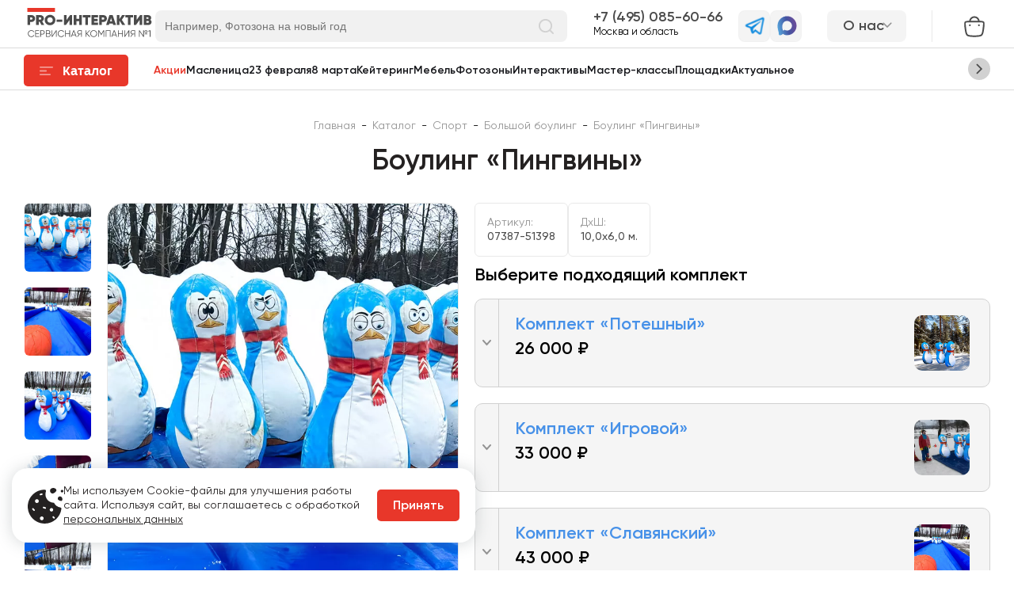

--- FILE ---
content_type: text/html; charset=utf-8
request_url: https://pro-interactive.ru/shop/bouling-pingviny/
body_size: 135362
content:
<!DOCTYPE html>
<html>
<head>
    <meta charset="utf-8">
    <title>Аттракцион боулинг Пингвины в аренду | Про-Интерактив</title>
    <meta name='keywords' content=''>
    <meta name='description' content='Боулинг с кеглями в форме пингвинов. Такой аттракцион станет лучшей забавной на ярмарке или празднике в преддверии Нового года.'>
            
    <meta property="og:title" content="Аттракцион боулинг Пингвины в аренду | Про-Интерактив">
    <meta property="og:description" content="Боулинг с кеглями в форме пингвинов. Такой аттракцион станет лучшей забавной на ярмарке или празднике в преддверии Нового года.">
    <meta property="og:image" content="https://pro-interactive.ru/netcat_files/multifile/160/51398/preview_bouling_pingviny_1.jpg">

    <meta name="viewport" content="width=device-width, initial-scale=1">
    <link rel="icon" href="/wp-content/themes/prointeractiv/favicon.svg?v=1" type="image/svg+xml">
    <link type="image/x-icon" rel="shortcut icon" href="/favicon.ico?v=1">
        <link rel="stylesheet" media="all" href="/assets,_css,_fonts.css+netcat,_admin,_js,_min,_min_4ee2fd951cb9841a02fa25e86ae00b16.css.pagespeed.cc.v-rJAxHMq_.css">
    
        <link rel="canonical" href="https://pro-interactive.ru/shop/bouling-pingviny/">    <meta name="yandex-verification" content="eb5951813c06c0b7"/>
    <!-- Google Tag Manager -->
    <script>(function(w,d,s,l,i){w[l]=w[l]||[];w[l].push({'gtm.start':new Date().getTime(),event:'gtm.js'});var f=d.getElementsByTagName(s)[0],j=d.createElement(s),dl=l!='dataLayer'?'&l='+l:'';j.async=true;j.src='https://www.googletagmanager.com/gtm.js?id='+i+dl;f.parentNode.insertBefore(j,f);})(window,document,'script','dataLayer','GTM-5V7PGGRD');</script>
    <!-- End Google Tag Manager -->
</head>
<body data-user-id="0" class="" itemscope itemtype="http://schema.org/WebSite"><script>(function(){var f=nc_stats_analytics_event=function(){f.E?f.E.push(arguments):f.E=[arguments]}})();</script><script src="/netcat/modules/stats/js/nc_stats_analytics_event.min.js.pagespeed.jm.vJy9nkZqYZ.js" defer></script>
<link itemprop="url" href="https://pro-interactive.ru/">


<div class="a-header-search-mob-overlay"></div>
<header class="b-header">
    <section class="b-header__top">
        <div class="b-header__top-content container">
            <div class="b-header__top-col">
                <a aria-current="page" href="/" class="router-link-active router-link-exact-active">
                    <img data-src="/assets/img/header/icon-logo-main.svg" alt="PROInteractive" class="b-header__top-logo lazy" width="166" height="40">
                </a>
                <form action="/cat/search/" id="header-search-form" class="b-search ui-widget" itemprop="potentialAction" itemscope itemtype="http://schema.org/SearchAction">
                    <meta itemprop="target" content="https://pro-interactive.ru/cat/search/?query={query}"/>

                    <input name="query" class="b-search__input" itemprop="query-input" type="text" id="header-search" placeholder="Например, Фотозона на новый год">
                    <button type="button" class="b-search__icon">
                        <img data-src="/assets/img/header/icon-search-input-20x20.svg" class="lazy" alt="Поиск">
                    </button>
                </form>
            </div>
            <div class="b-header__top-info">
                                <div class="b-header__contact">
                    <a href="tel:+7 (495) 085-60-66" class="b-header__contact-top  phone_class--msk">7 (495) 085-60-66</a>
                    <p class="b-header__contact-text">Москва и область</p>
                </div>
                
                <div class="b-header__contact-soc">
                    <a href="javascript:" rel=nofollow onclick="Comagic.omni.forwardTelegram();" class="b-header__contact-soc-item">
                        <img data-src="/assets/img/header/icon-telegram-blue-31x31.svg" alt="Telegram" class="b-header__contact-soc-item-icon lazy" width="31" height="31">
                    </a>

                                        <a href="https://max.ru/u/f9LHodD0cOKHe6pQQviS2cHWnuoQJhOtU554SpZMYqOm9VP3dr-m5CfP5lY" class="b-header__contact-soc-item">
                        <img data-src="/assets/img/header/maxsvgicon31x31.svg" alt="Telegram" class="b-header__contact-soc-item-icon lazy" width="31" height="31">
                    </a>
                                    </div>
                
                    <nav class="b-header__about-nav" id="b-about-nav-wrap">
                        <div class="b-header__about-nav-btn" id="b-about-nav">
                            <div class="b-header__about-nav-name">О нас</div>
                            <div class="b-header__about-nav-arrow"><svg width="10" height="14" viewBox="0 0 10 14" fill="none" xmlns="http://www.w3.org/2000/svg">
<path d="M1.62305 1L7.62305 7L1.62305 13" stroke="#939393" stroke-width="2" stroke-linecap="round"/>
</svg>
</div>
                        </div>
                        <div class="b-header__about-nav-list">
                        <div class="b-header__about-nav-item">
                            <a href="/o-kompanii/" class="b-header__about-nav-item-link">О компании</a>
                        </div>
                        <div class="b-header__about-nav-item">
                            <a href="/upravlenie/" class="b-header__about-nav-item-link">Управление</a>
                        </div>
                        <div class="b-header__about-nav-item">
                            <a href="/usloviya-arendy/" class="b-header__about-nav-item-link">Условия аренды</a>
                        </div>
                        <div class="b-header__about-nav-item">
                            <a href="/dostavka-i-oplata/" class="b-header__about-nav-item-link">Доставка и оплата</a>
                        </div>
                        <div class="b-header__about-nav-item">
                            <a href="/gos-zakazy-po-44-fz-i-223-fz/" class="b-header__about-nav-item-link">Гос. заказы</a>
                        </div>
                        <div class="b-header__about-nav-item">
                            <a href="/kontakty/" class="b-header__about-nav-item-link">Контакты</a>
                        </div>
                        </div>
                    </nav>            </div>
            <div class="b-header__cart">
                                <a href="/cart/" class="cart-btn b-header__cart-link">
                    <span class="cart-btn__count b-header__cart-link-icon"></span>
                    <img src="/assets/img/cart-s.svg" alt="Корзина">
                </a>
            </div>
        </div>
    </section>
    <section class="b-header__bottom">
        <div class="b-header__bottom-content container">
            <button data-action='mob-pnav-toggle' class="a-button" id="catalog-btn" data-send-goal="catalog-pc">
                <img data-src="/assets/img/header/catalog-menu-line-strokes.svg" alt="Индикатор" class="a-button__line-strokes lazy" width="17" height="11">
                <img data-src="/assets/img/header/catalog-menu-active-x.svg" alt="Индикатор" class="a-button__x-mark lazy" width="11" height="11">
                <span class="a-button__text">Каталог</span>
            </button>
            
                <div class="b-header__nav-wrap">
                    <nav class="b-header__nav">
                        <ul class="b-header__nav-in">
                    <li class="b-header__nav-item">
                        <a href="/aktsii-i-predlozheniya/" class="b-header__nav-link b-header__nav-link--active" data-send-goal="pressakzii">Акции</a>
                    </li>
                    <li class="b-header__nav-item">
                        <a href="/cat/tematicheskoe/maslenitsa/" class="b-header__nav-link" data-send-goal="menu-pc">Масленица</a>
                    </li>
                    <li class="b-header__nav-item">
                        <a href="/cat/tematicheskoe/den-zashhitnika-otechestva-23-fevralya/" class="b-header__nav-link" data-send-goal="menu-pc">23 февраля</a>
                    </li>
                    <li class="b-header__nav-item">
                        <a href="/cat/tematicheskoe/8-marta/" class="b-header__nav-link" data-send-goal="menu-pc">8 марта</a>
                    </li>
                    <li class="b-header__nav-item">
                        <a href="/cat/keytering-v-moskve/" class="b-header__nav-link" data-send-goal="menu-pc">Кейтеринг</a>
                    </li>
                    <li class="b-header__nav-item">
                        <a href="/cat/arenda-mebeli/" class="b-header__nav-link" data-send-goal="menu-pc">Мебель</a>
                    </li>
                    <li class="b-header__nav-item">
                        <a href="/cat/arenda-fotozony/" class="b-header__nav-link" data-send-goal="menu-pc">Фотозоны</a>
                    </li>
                    <li class="b-header__nav-item">
                        <a href="/cat/interaktivy-na-meropriyatie/" class="b-header__nav-link" data-send-goal="menu-pc">Интерактивы</a>
                    </li>
                    <li class="b-header__nav-item">
                        <a href="/cat/vyezdnye-master-klassy/" class="b-header__nav-link" data-send-goal="menu-pc">Мастер-классы</a>
                    </li>
                    <li class="b-header__nav-item">
                        <a href="/cat/arenda-ploshchadki-dlya-meropriyatiy/" class="b-header__nav-link" data-send-goal="menu-pc">Площадки</a>
                    </li>
                    <li class="b-header__nav-item">
                        <a href="/cat/tematicheskoe/" class="b-header__nav-link" data-send-goal="menu-pc">Актуальное</a>
                    </li>
                        </ul>
                    </nav>
                    <a href="#" class="b-header__nav-arrow b-header__nav-arrow--prev b-header__nav-arrow--hide">
                        <svg class="b-header__nav-arrow-icon" width="10" height="14" viewBox="0 0 10 14" fill="none" xmlns="http://www.w3.org/2000/svg">
                            <path d="M1.62305 1L7.62305 7L1.62305 13" stroke="#4B4B4B" stroke-width="2" stroke-linecap="round"></path>
                        </svg>
                    </a>
                    <a href="#" class="b-header__nav-arrow b-header__nav-arrow--next">
                        <svg class="b-header__nav-arrow-icon" width="10" height="14" viewBox="0 0 10 14" fill="none" xmlns="http://www.w3.org/2000/svg">
                            <path d="M1.62305 1L7.62305 7L1.62305 13" stroke="#4B4B4B" stroke-width="2" stroke-linecap="round"></path>
                        </svg>
                    </a>
                </div>    
        </div>
    </section>
    <section class="a-bottom-header-mobile">
        <div class="a-bottom-header-mobile__content container">
            <button class="a-button" data-action="mob-cnav-toggle" data-send-goal="catalog-mobile">
                <img data-src="/assets/img/header/catalog-menu-line-strokes.svg" alt="Индикатор" class="a-button__line-strokes lazy" width="17" height="11">
                <span class="a-button__text">Меню</span>
            </button>
            <a href="/" class="a-bottom-header-mobile__logo">
                <img data-src="/assets/img/header/icon-logo-main.svg" class="a-bottom-header-mobile__logo-img lazy" alt="" width="140" height="40">
            </a>
            <div class="a-bottom-header-mobile__buttons-tab">
                <a href="/cart/" class="cart-btn">
                    <span class="cart-btn__count"></span>
                    <img src="/assets/img/cart-icon.svg" alt="Корзина">
                </a>
                <div class="a-header-search">
                    <div class="a-header-search__content">
                        <img data-src="/assets/img/header/icon-search-tablet-40x40.svg" alt="Поиск" id="header-search-mob" class="a-header-search__icon lazy" width="40" height="40">
                    </div>
                </div>
                                <div class="a-header-phone">
                    <a href="#" class="a-header-phone__content js--contact-block">
                        <img data-src="/assets/img/header/icon-telephone-40x40.svg" alt="Иконка телефона" class="a-header-phone__icon lazy" width="40" height="40">
                    </a>
                    <div class="a-header-phone__content-data">
                        <div class="l-contacts">
                            <a href="https://t.me/ProinterBot" class="l-contacts__link">
                                <span class="l-contacts__link-icon-wrap">
                                    <img src="/assets/img/contacts/telegram.svg" alt="">
                                </span>
                                <span class="l-contacts__link-text">Написать в Telegram</span>
                            </a>
                            
                                                        <a href="https://max.ru/u/f9LHodD0cOKHe6pQQviS2cHWnuoQJhOtU554SpZMYqOm9VP3dr-m5CfP5lY" class="l-contacts__link">
                                <span class="l-contacts__link-icon-wrap">
                                    <img src="/assets/img/contacts/max.svg" alt="">
                                </span>
                                <span class="l-contacts__link-text">Написать в MAX</span>
                            </a>
                                                        
                            <a href="mailto:info@pro-interactive.ru" class="l-contacts__link">
                                <span class="l-contacts__link-icon-wrap">
                                    <img src="/assets/img/contacts/email.svg" alt="">
                                </span>
                                <span class="l-contacts__link-text">info@pro-interactive.ru</span>
                            </a>
                                                        <a href="tel:+7 (495) 085-60-66" class="l-contacts__link">
                                <span class="l-contacts__link-icon-wrap">
                                    <img src="/assets/img/contacts/callback.svg" alt="">
                                </span>
                                <span class="l-contacts__link-text">7 (495) 085-60-66</span>
                            </a>
                                                        <a href="#" data-action='{"show-modal":{"url":"/forms/callback/?sub=5412","cls":"form"}}' class="l-contacts__link">
                                <span class="l-contacts__link-icon-wrap">
                                    <img src="/assets/img/contacts/callback.svg" alt="">
                                </span>
                                <span class="l-contacts__link-text">Заказать звонок</span>
                            </a>
                        </div>
                    </div>
                </div>
                             </div>
        </div>
    </section>
</header>
<div id="darkness" data-action='catalog-toggle'></div>
<div id="darkness-mob" data-action='mob-nav-toggle'></div>
<main class="content" data-id="5412">
    
        <div class="content__in">
                        <header class="content__header container">
            
                    <nav class="breadcrumbs" itemscope itemtype="https://schema.org/BreadcrumbList">
                        <span itemprop="itemListElement" itemscope itemtype="https://schema.org/ListItem">
                            <a href="/" class="breadcrumbs__item" itemprop="item">
                                <span itemprop="name">Главная</span>
                                <meta itemprop="position" content="1">
                            </a>
                        </span>
                        <span class="breadcrumbs__sep">-</span>
                        <span itemprop="itemListElement" itemscope itemtype="https://schema.org/ListItem">
                            <a href="/cat/" class="breadcrumbs__item" itemprop="item">
                                <span itemprop="name">Каталог</span>
                                <meta itemprop="position" content="2">
                            </a>
                        </span>
                        <span class="breadcrumbs__sep">-</span>
                        <span itemprop="itemListElement" itemscope itemtype="https://schema.org/ListItem">
                            <a href="/cat/sport/" class="breadcrumbs__item" itemprop="item">
                                <span itemprop="name">Спорт</span>
                                <meta itemprop="position" content="3">
                            </a>
                        </span>
                        <span class="breadcrumbs__sep">-</span>
                        <span itemprop="itemListElement" itemscope itemtype="https://schema.org/ListItem">
                            <a href="/cat/sport/vyezdnoy-bouling-na-meropriyatie/" class="breadcrumbs__item" itemprop="item">
                                <span itemprop="name">Большой боулинг</span>
                                <meta itemprop="position" content="4">
                            </a>
                        </span>
                        <span class="breadcrumbs__sep">-</span>
                    <span itemprop="itemListElement" itemscope itemtype="https://schema.org/ListItem">
                        <span class="breadcrumbs__item" itemprop="item">
                            <span itemprop="name">Боулинг «Пингвины»</span>
                            <meta itemprop="position" content="5">
                        </span>
                    </span></nav>            <h1>Боулинг «Пингвины»</h1>
        </header>
        <div class="product-page" itemscope itemtype="http://schema.org/Product">
    <meta itemprop="name" content="Боулинг «Пингвины»">

            <div class="card">
        <div class="container">
            <div class="card__cols">
                <div class="card__lcol">
                                        <div class="v-gallery">
                        <div class="v-gallery__small">
                        
                            <div class="v-gallery__small-item">
                                <meta itemprop="image" content="https://pro-interactive.ru/netcat_files/multifile/160/51398/preview_bouling_pingviny_1.jpg">
                                <div class="v-gallery__small-item-in lazy" style="background-image:url(/netcat_files/webp/netcat_files/multifile/160/51398/preview_bouling_pingviny_1.webp)">
                                    
                                </div>
                            </div>
                            <div class="v-gallery__small-item">
                                <meta itemprop="image" content="https://pro-interactive.ru/netcat_files/multifile/160/51398/preview_bouling_pingviny_3.jpg">
                                <div class="v-gallery__small-item-in lazy" style="background-image:url(/netcat_files/webp/netcat_files/multifile/160/51398/preview_bouling_pingviny_3.webp)">
                                    
                                </div>
                            </div>
                            <div class="v-gallery__small-item">
                                <meta itemprop="image" content="https://pro-interactive.ru/netcat_files/multifile/160/51398/preview_bouling_pingviny_2.jpg">
                                <div class="v-gallery__small-item-in lazy" style="background-image:url(/netcat_files/webp/netcat_files/multifile/160/51398/preview_bouling_pingviny_2.webp)">
                                    
                                </div>
                            </div>
                            <div class="v-gallery__small-item">
                                <meta itemprop="image" content="https://pro-interactive.ru/netcat_files/multifile/160/51398/preview_bouling_pingviny_4.jpg">
                                <div class="v-gallery__small-item-in lazy" style="background-image:url(/netcat_files/webp/netcat_files/multifile/160/51398/preview_bouling_pingviny_4.webp)">
                                    
                                </div>
                            </div>
                            <div class="v-gallery__small-item">
                                <meta itemprop="image" content="https://pro-interactive.ru/netcat_files/multifile/160/51398/preview_bouling_pingviny_5.jpg">
                                <div class="v-gallery__small-item-in lazy" style="background-image:url(/netcat_files/webp/netcat_files/multifile/160/51398/preview_bouling_pingviny_5.webp)">
                                    
                                </div>
                            </div>                        </div>
                        <div class="v-gallery__large-wrap" data-gallery="true">
                            <div class="v-gallery__large">
                            
                                    <a href="/netcat_files/multifile/160/51398/bouling_pingviny_1.jpg" class="v-gallery__large-item lazy" data-gallery-link="true" data-thumb="/netcat_files/webp/netcat_files/multifile/160/51398/preview_bouling_pingviny_1.webp" style="background-image:url(/netcat_files/webp/netcat_files/multifile/160/51398/bouling_pingviny_1.webp)">
                                        
                                    </a>
                                    <a href="/netcat_files/multifile/160/51398/bouling_pingviny_3.jpg" class="v-gallery__large-item lazy" data-gallery-link="true" data-thumb="/netcat_files/webp/netcat_files/multifile/160/51398/preview_bouling_pingviny_3.webp" style="background-image:url(/netcat_files/webp/netcat_files/multifile/160/51398/bouling_pingviny_3.webp)">
                                        
                                    </a>
                                    <a href="/netcat_files/multifile/160/51398/bouling_pingviny_2.jpg" class="v-gallery__large-item lazy" data-gallery-link="true" data-thumb="/netcat_files/webp/netcat_files/multifile/160/51398/preview_bouling_pingviny_2.webp" style="background-image:url(/netcat_files/webp/netcat_files/multifile/160/51398/bouling_pingviny_2.webp)">
                                        
                                    </a>
                                    <a href="/netcat_files/multifile/160/51398/bouling_pingviny_4.jpg" class="v-gallery__large-item lazy" data-gallery-link="true" data-thumb="/netcat_files/webp/netcat_files/multifile/160/51398/preview_bouling_pingviny_4.webp" style="background-image:url(/netcat_files/webp/netcat_files/multifile/160/51398/bouling_pingviny_4.webp)">
                                        
                                    </a>
                                    <a href="/netcat_files/multifile/160/51398/bouling_pingviny_5.jpg" class="v-gallery__large-item lazy" data-gallery-link="true" data-thumb="/netcat_files/webp/netcat_files/multifile/160/51398/preview_bouling_pingviny_5.webp" style="background-image:url(/netcat_files/webp/netcat_files/multifile/160/51398/bouling_pingviny_5.webp)">
                                        
                                    </a>                            </div>
                        </div>
                    </div>
                                    </div>
                <div class="card__rcol">
                    <div class="card__characters">
                            <div class="card__characters-item">
    						    <div class="card__characters-title">Артикул:</div>
    						    <div class="card__characters-text">07387-51398</div>
        					</div>
                            <div class="card__characters-item">
    						    <div class="card__characters-title">ДxШ:</div>
    						    <div class="card__characters-text">10,0x6,0 м.</div>
        					</div></div>
                    
                                                                                                                    <div class="card__complects" data-gallery="true">
                            <div class="card__complects-title">Выберите подходящий комплект</div>
                                                        <div class="card__complect" itemprop="offers" itemscope itemtype="http://schema.org/Offer">
                                <meta itemprop="priceCurrency" content="RUB">
                                <meta itemprop="price" content="26000">
                                <meta itemprop="name" content="Комплект «Потешный»">

                                <div class="card__complect-tohide">Скрыть ↓<img data-src="/assets/img/catalog/open-icon-vector.svg" class="lazy" alt=""></div>
                                <div class="card__complect-top">
                                    <div class="card__complect-top-arrow">
                                        <svg width="11" height="8" viewBox="0 0 11 8" fill="none" xmlns="http://www.w3.org/2000/svg">
                                            <path d="M10 1L5.5 6L1 1" stroke-width="2" stroke-linecap="round"/>
                                        </svg>
                                    </div>
                                    <div class="card__complect-top-info">
                                        <div class="card__complect-name"> Комплект «Потешный»</div>
                                        <div class="card__complect-price-wrap">
                                            
                                            <div class="card__complect-price">
                                                                                                26 000 ₽                                            </div>
                                            <div class="card__complect-time">&nbsp;</div>
                                        </div>
                                                                                <form action='/cart/' method="get" class="">
                                            <input type="hidden" name="mode" value="change">
                                            <input type="hidden" name="id" value="51398-komplekt-«poteshniy»">
                                            <input type="hidden" name="qty" value="1">
                                            <input type="hidden" name="addition_data[name_complect]" value="Комплект «Потешный»">
                                            <input type="hidden" name="addition_data[price]" value="26000">
                                            <a href="#" class="a-transparent-button js--add-to-cart">
                                                <span class="a-button-text">В корзину</span>
                                            </a>
                                            <a href="/cart/" class="a-transparent-button js--in-cart">
                                                <span class="a-button-text">Перейти в корзину</span>
                                            </a>
                                        </form>
                                                                            </div>
                                                                        <a href="/netcat_files/multifile/213/51398/bouling_pingviny_kom_1.jpg" data-gallery-link="true" data-thumb="/netcat_files/multifile/213/51398/preview_bouling_pingviny_kom_1.jpg" class="card__complect-top-img lazy" style="background-image:url(/netcat_files/webp/netcat_files/multifile/213/51398/preview_bouling_pingviny_kom_1.webp)"></a>
                                                                    </div>
                                                                                            </div>
                                                        <div class="card__complect" itemprop="offers" itemscope itemtype="http://schema.org/Offer">
                                <meta itemprop="priceCurrency" content="RUB">
                                <meta itemprop="price" content="33000">
                                <meta itemprop="name" content="Комплект «Игровой»">

                                <div class="card__complect-tohide">Скрыть ↓<img data-src="/assets/img/catalog/open-icon-vector.svg" class="lazy" alt=""></div>
                                <div class="card__complect-top">
                                    <div class="card__complect-top-arrow">
                                        <svg width="11" height="8" viewBox="0 0 11 8" fill="none" xmlns="http://www.w3.org/2000/svg">
                                            <path d="M10 1L5.5 6L1 1" stroke-width="2" stroke-linecap="round"/>
                                        </svg>
                                    </div>
                                    <div class="card__complect-top-info">
                                        <div class="card__complect-name"> Комплект «Игровой»</div>
                                        <div class="card__complect-price-wrap">
                                            
                                            <div class="card__complect-price">
                                                                                                33 000 ₽                                            </div>
                                            <div class="card__complect-time">&nbsp;</div>
                                        </div>
                                                                                <form action='/cart/' method="get" class="">
                                            <input type="hidden" name="mode" value="change">
                                            <input type="hidden" name="id" value="51398-komplekt-«igrovoy»">
                                            <input type="hidden" name="qty" value="1">
                                            <input type="hidden" name="addition_data[name_complect]" value="Комплект «Игровой»">
                                            <input type="hidden" name="addition_data[price]" value="33000">
                                            <a href="#" class="a-transparent-button js--add-to-cart">
                                                <span class="a-button-text">В корзину</span>
                                            </a>
                                            <a href="/cart/" class="a-transparent-button js--in-cart">
                                                <span class="a-button-text">Перейти в корзину</span>
                                            </a>
                                        </form>
                                                                            </div>
                                                                        <a href="/netcat_files/multifile/213/51398/bouling_pingviny_kom_2.jpg" data-gallery-link="true" data-thumb="/netcat_files/multifile/213/51398/preview_bouling_pingviny_kom_2.jpg" class="card__complect-top-img lazy" style="background-image:url(/netcat_files/webp/netcat_files/multifile/213/51398/preview_bouling_pingviny_kom_2.webp)"></a>
                                                                    </div>
                                                                                            </div>
                                                        <div class="card__complect" itemprop="offers" itemscope itemtype="http://schema.org/Offer">
                                <meta itemprop="priceCurrency" content="RUB">
                                <meta itemprop="price" content="43000">
                                <meta itemprop="name" content="Комплект «Славянский»">

                                <div class="card__complect-tohide">Скрыть ↓<img data-src="/assets/img/catalog/open-icon-vector.svg" class="lazy" alt=""></div>
                                <div class="card__complect-top">
                                    <div class="card__complect-top-arrow">
                                        <svg width="11" height="8" viewBox="0 0 11 8" fill="none" xmlns="http://www.w3.org/2000/svg">
                                            <path d="M10 1L5.5 6L1 1" stroke-width="2" stroke-linecap="round"/>
                                        </svg>
                                    </div>
                                    <div class="card__complect-top-info">
                                        <div class="card__complect-name"> Комплект «Славянский»</div>
                                        <div class="card__complect-price-wrap">
                                            
                                            <div class="card__complect-price">
                                                                                                43 000 ₽                                            </div>
                                            <div class="card__complect-time">&nbsp;</div>
                                        </div>
                                                                                <form action='/cart/' method="get" class="">
                                            <input type="hidden" name="mode" value="change">
                                            <input type="hidden" name="id" value="51398-komplekt-«slavyanskiy»">
                                            <input type="hidden" name="qty" value="1">
                                            <input type="hidden" name="addition_data[name_complect]" value="Комплект «Славянский»">
                                            <input type="hidden" name="addition_data[price]" value="43000">
                                            <a href="#" class="a-transparent-button js--add-to-cart">
                                                <span class="a-button-text">В корзину</span>
                                            </a>
                                            <a href="/cart/" class="a-transparent-button js--in-cart">
                                                <span class="a-button-text">Перейти в корзину</span>
                                            </a>
                                        </form>
                                                                            </div>
                                                                        <a href="/netcat_files/multifile/213/51398/bouling_pingviny_kom_3.jpg" data-gallery-link="true" data-thumb="/netcat_files/multifile/213/51398/preview_bouling_pingviny_kom_3.jpg" class="card__complect-top-img lazy" style="background-image:url(/netcat_files/webp/netcat_files/multifile/213/51398/preview_bouling_pingviny_kom_3.webp)"></a>
                                                                    </div>
                                                                                            </div>
                                                        <div class="card__complect" itemprop="offers" itemscope itemtype="http://schema.org/Offer">
                                <meta itemprop="priceCurrency" content="RUB">
                                <meta itemprop="price" content="49000">
                                <meta itemprop="name" content="Комплект «Корпоративный»">

                                <div class="card__complect-tohide">Скрыть ↓<img data-src="/assets/img/catalog/open-icon-vector.svg" class="lazy" alt=""></div>
                                <div class="card__complect-top">
                                    <div class="card__complect-top-arrow">
                                        <svg width="11" height="8" viewBox="0 0 11 8" fill="none" xmlns="http://www.w3.org/2000/svg">
                                            <path d="M10 1L5.5 6L1 1" stroke-width="2" stroke-linecap="round"/>
                                        </svg>
                                    </div>
                                    <div class="card__complect-top-info">
                                        <div class="card__complect-name"> Комплект «Корпоративный»</div>
                                        <div class="card__complect-price-wrap">
                                            
                                            <div class="card__complect-price">
                                                                                                49 000 ₽                                            </div>
                                            <div class="card__complect-time">&nbsp;</div>
                                        </div>
                                                                                <form action='/cart/' method="get" class="">
                                            <input type="hidden" name="mode" value="change">
                                            <input type="hidden" name="id" value="51398-komplekt-«korporativniy»">
                                            <input type="hidden" name="qty" value="1">
                                            <input type="hidden" name="addition_data[name_complect]" value="Комплект «Корпоративный»">
                                            <input type="hidden" name="addition_data[price]" value="49000">
                                            <a href="#" class="a-transparent-button js--add-to-cart">
                                                <span class="a-button-text">В корзину</span>
                                            </a>
                                            <a href="/cart/" class="a-transparent-button js--in-cart">
                                                <span class="a-button-text">Перейти в корзину</span>
                                            </a>
                                        </form>
                                                                            </div>
                                                                        <a href="/netcat_files/multifile/213/51398/bouling_pingviny_kom_4.jpg" data-gallery-link="true" data-thumb="/netcat_files/multifile/213/51398/preview_bouling_pingviny_kom_4.jpg" class="card__complect-top-img lazy" style="background-image:url(/netcat_files/webp/netcat_files/multifile/213/51398/preview_bouling_pingviny_kom_4.webp)"></a>
                                                                    </div>
                                                                                            </div>
                                                    </div>
                                                <div class="card__compare-table-wrap"><table border="1" bordercolor="#ccc" cellpadding="5" cellspacing="0">
<tbody>
	<tr>
		<td><font color="#222222"><b>Брендирование</b></font></td>
		<td><span style="color:#222222;"><strong>Стоимость</strong></span></td>
	</tr>
	<tr>
		<td>Разработка макета</td>
		<td><span style="color:#222222;"><strong>5 000&nbsp;₽</strong></span></td>
	</tr>
	<tr>
		<td>Баннер на корпоративный батут (5,0 х 0,8 м)</td>
		<td><span style="color:#222222;"><strong>6 000&nbsp;₽</strong></span></td>
	</tr>
</tbody>
</table></div>                    
                                    </div>
            </div>
                                            <div class="card__info">
                        			    <div class="card__info-item">    
    	                <div class="card__info-title">Описание</div>
    				    <div class="card__info-text" itemprop="description">
    			            Боулинг с надувными пингвинами &mdash; отличное решение для новогоднего корпоратива или праздника. Вместо обычных кеглей &mdash; забавные пингвины, которые создадут атмосферу веселья и добавят яркости вашему событию.                                                            <p>Артикул: <b>07387-51398</b></p>
                                        	        </div>
                    </div>
                    
                                        <div class="card__info-item">
                        <div class="card__info-title">В стоимость входит</div>
                        <div class="card__info-text">
                            <ul>
<li>надувная тематическая кегля &ndash; 6 шт.</li>
<li>шар (ядро) &ndash; 1 шт.</li>
<li>до 3-х часов аренды/доп. час &ndash; 4 000 руб.</li></ul>                        </div>
                    </div>
                                    </div>
                            

                        
            <div class="b-slider b-slider--options">
    <div class="b-slider__content container">
        <div class="b-slider__data">
            <div class="b-slider__header">
                <header class="b-slider__title">Дополнительные опции</header>
            </div>
                        <div class="b-slider__tags">
                <div class="tags js--product-options">
                    <button data-id="all" class="tags__item tags__item--active">Все</button>
                    <button data-id="1" class="tags__item">Персонал</button><button data-id="5" class="tags__item">Брендирование</button><button data-id="2" class="tags__item">Дополнительно</button><button data-id="3" class="tags__item">Подключение</button>                </div>
            </div>
                        <div class="b-slider__in b-slider__in--tags" data-settings='{"variableWidth":true,"arrows":true,"draggable":true,"touchMove":true,"infinite":true,"dots":true,"prevArrow":"<img class=\"b-slider__controls-prev\" src=\"\/assets\/img\/nav-arrows\/icon-right-arrow-variant5-40x40.svg\" alt=\"left\">","nextArrow":"<img class=\"b-slider__controls-next\" src=\"\/assets\/img\/nav-arrows\/icon-right-arrow-variant5-40x40.svg\" alt=\"right\">","mobileFirst":true,"responsive":[{"breakpoint":1024,"settings":{"dots":true}}]}'>            
                
<div class="product product--option" data-type-id="1">
    <span class="product__img-wrap lazy" style="background-image:url(/netcat_files/webp/netcat_files/169_15.webp)"></span>
    <span class="product__in">
        <span class="product__name">Аниматор</span>
        <div class="product__price-addition">до 3 часов </div>
        <span class="product__price">От 10 000 ₽</span>
    </span>
</div>
<div class="product product--option" data-type-id="5">
    <span class="product__img-wrap lazy" style="background-image:url(/netcat_files/webp/netcat_files/169_876.webp)"></span>
    <span class="product__in">
        <span class="product__name">Баннер на корпоративный батут (5,0 х 0,8 м)</span>
        
        <span class="product__price">6 500 ₽</span>
    </span>
</div>
<div class="product product--option" data-type-id="2">
    <span class="product__img-wrap lazy" style="background-image:url(/netcat_files/webp/netcat_files/169_115.webp)"></span>
    <span class="product__in">
        <span class="product__name">Барьеры безопасности</span>
        
        <span class="product__price">От 850 ₽</span>
    </span>
</div>
<div class="product product--option" data-type-id="5">
    <span class="product__img-wrap lazy" style="background-image:url(/netcat_files/webp/netcat_files/169_497.webp)"></span>
    <span class="product__in">
        <span class="product__name">Брендирование (одна сторона)</span>
        
        <span class="product__price">5 500 ₽</span>
    </span>
</div>
<div class="product product--option" data-type-id="2">
    <span class="product__img-wrap lazy" style="background-image:url(/netcat_files/webp/netcat_files/169_784.webp)"></span>
    <span class="product__in">
        <span class="product__name">Ёлки конусы с подсветкой</span>
        
        <span class="product__price">От 7 500 ₽</span>
    </span>
</div>
<div class="product product--option" data-type-id="1">
    <span class="product__img-wrap lazy" style="background-image:url(/netcat_files/webp/netcat_files/169_32.webp)"></span>
    <span class="product__in">
        <span class="product__name">Инструктор</span>
        <div class="product__price-addition">до 6 часов </div>
        <span class="product__price">От 7 000 ₽</span>
    </span>
</div>
<div class="product product--option" data-type-id="3">
    <span class="product__img-wrap lazy" style="background-image:url(/netcat_files/webp/netcat_files/169_35.webp)"></span>
    <span class="product__in">
        <span class="product__name">Кабельный трап</span>
        <div class="product__price-addition">за сутки </div>
        <span class="product__price">От 600 ₽</span>
    </span>
</div>
<div class="product product--option" data-type-id="1">
    <span class="product__img-wrap lazy" style="background-image:url(/netcat_files/webp/netcat_files/169_33.webp)"></span>
    <span class="product__in">
        <span class="product__name">Менеджер проекта</span>
        
        <span class="product__price">13 000 ₽</span>
    </span>
</div>
<div class="product product--option" data-type-id="2">
    <span class="product__img-wrap lazy" style="background-image:url(/netcat_files/webp/netcat_files/169_933.webp)"></span>
    <span class="product__in">
        <span class="product__name">Надувной пингвин</span>
        
        <span class="product__price">От 33 000 ₽</span>
    </span>
</div>
<div class="product product--option" data-type-id="2">
    <span class="product__img-wrap lazy" style="background-image:url(/netcat_files/webp/netcat_files/169_788.webp)"></span>
    <span class="product__in">
        <span class="product__name">Пневмофигура Дед Мороз</span>
        
        <span class="product__price">От 14 000 ₽</span>
    </span>
</div>
<div class="product product--option" data-type-id="5">
    <span class="product__img-wrap lazy" style="background-image:url(/netcat_files/webp/netcat_files/169_17.webp)"></span>
    <span class="product__in">
        <span class="product__name">Разработка макета</span>
        
        <span class="product__price">От 5 500 ₽</span>
    </span>
</div>
<div class="product product--option" data-type-id="2">
    <span class="product__img-wrap lazy" style="background-image:url(/netcat_files/webp/netcat_files/169_22.webp)"></span>
    <span class="product__in">
        <span class="product__name">Столбики ограждения</span>
        
        <span class="product__price">От 1 100 ₽</span>
    </span>
</div>
<div class="product product--option" data-type-id="1">
    <span class="product__img-wrap lazy" style="background-image:url(/netcat_files/webp/netcat_files/169_34.webp)"></span>
    <span class="product__in">
        <span class="product__name">Технический директор</span>
        
        <span class="product__price">От 27 000 ₽</span>
    </span>
</div>
<div class="product product--option" data-type-id="1">
    <span class="product__img-wrap lazy" style="background-image:url(/netcat_files/webp/netcat_files/169_27.webp)"></span>
    <span class="product__in">
        <span class="product__name">Технический специалист</span>
        <div class="product__price-addition">до 6-ти часов </div>
        <span class="product__price">6 000 ₽</span>
    </span>
</div>
<div class="product product--option" data-type-id="2">
    <span class="product__img-wrap lazy" style="background-image:url(/netcat_files/webp/netcat_files/169_26.webp)"></span>
    <span class="product__in">
        <span class="product__name">Указатель</span>
        <div class="product__price-addition">легкий, тяжелый </div>
        <span class="product__price">От 1 100 ₽</span>
    </span>
</div>            </div>
        </div>
    </div>
</div>        </div>
    </div>
    <section class="advantage container">
    <div class="advantage__content">
        <div class="advantage__head">
            <header class="advantage__title">Выгодные предложения</header>
        </div>
        <div class="advantage__slider"><div class="a-advantage">
    <a href="/aktsii-i-predlozheniya/" class="a-advantage__image" style="background-image:url(/netcat_files/webp/netcat_files/165_12.webp)"></a>
</div>
<div class="a-advantage">
    <a href="/cat/interaktivy-na-meropriyatie/fan-kazino/" class="a-advantage__image" style="background-image:url(/netcat_files/webp/netcat_files/165_6.webp)"></a>
</div>
<div class="a-advantage">
    <a href="/cat/keytering-v-moskve/" class="a-advantage__image" style="background-image:url(/netcat_files/webp/netcat_files/165_10.webp)"></a>
</div>
<div class="a-advantage">
    <a href="https://pro-interactive.ru/cat/vystavochnyy-stend/roll-ap-stendy/" class="a-advantage__image" style="background-image:url(/netcat_files/webp/netcat_files/165_11.webp)"></a>
</div>
        </div>
        <!-- <img src="/assets/img/popular-today-section/points.svg" alt="points"> -->
    </div>
</section>    
    
        <div class="seo">
        <div class="seo-block container">
            <div class="s-content" itemprop="description"><h2>Ярмарочный боулинг</h2>Надувной боулинг - это отличный способ развлечься на свежем воздухе! Играя в боулинг, вы можете провести время с друзьями и семьей, а также улучшить свои навыки метания. Надувной боулинг можно использовать как на улице, так и в помещении, а также на нем можно нанести брендирование, логотипы или другие изображения. Надувной боулинг - это отличный способ добавить разнообразия в вашу жизнь и провести время с пользой!</div>
        </div>
    </div>
    
    <div class="b-slider b-slider--options">
    <div class="b-slider__content container">
        <div class="b-slider__data">
            <div class="b-slider__header">
                <h3 class="b-slider__title">Ещё из категории <a class="b-slider__title-link" href="/cat/sport/vyezdnoy-bouling-na-meropriyatie/">большой боулинг</a></h3>
                <div class="b-slider__controls"></div>
            </div>
            <div class="b-slider__in" data-settings='{"variableWidth":true,"arrows":false,"draggable":true,"touchMove":true,"infinite":false,"dots":true,"mobileFirst":true,"responsive":[{"breakpoint":1024,"settings":{"dots":false}}]}'>
<div class="product">
        <a href="/shop/bouling-chelovecheskiy/" class="product__img-slider product__img-slider--on">
        <span class="product__img-wrap product__img-wrap--active lazy" style="background-image: url(/netcat_files/webp/netcat_files/multifile/160/188/preview_bouling_chelovecheskiy15.webp);"></span><span class="product__img-wrap lazy" style="background-image: url(/netcat_files/webp/netcat_files/multifile/160/188/preview__MIR4397_1_.webp);"></span><span class="product__img-wrap lazy" style="background-image: url(/netcat_files/webp/netcat_files/multifile/160/188/preview_bouling_chelovecheskiy6.webp);"></span><span class="product__img-wrap lazy" style="background-image: url(/netcat_files/webp/netcat_files/multifile/160/188/preview_bouling_chelovecheskiy3.webp);"></span><div class="product__img-slider-dots"><div class="product__img-slider-dot product__img-slider-dot--active"></div><div class="product__img-slider-dot"></div><div class="product__img-slider-dot"></div><div class="product__img-slider-dot"></div></div>    </a>
    <span class="product__in">
        <a href="/shop/bouling-chelovecheskiy/" class="product__name">Боулинг человеческий</a>
        <div class="product__price-block">
            <span class="product__price">
                            от 38 000 ₽
                        </span>
            <a href="/shop/bouling-chelovecheskiy/" class="a-button a-button--block product__link">Подробнее</a>
        </div>
    </span>
</div>
<div class="product">
        <a href="/shop/bouling-shot/" class="product__img-slider product__img-slider--on">
        <span class="product__img-wrap product__img-wrap--active lazy" style="background-image:url(/netcat_files/webp/netcat_files/multifile/160/526/preview_shot_bouling_3.webp)"></span><span class="product__img-wrap lazy" style="background-image:url(/netcat_files/webp/netcat_files/multifile/160/526/preview_shot_bouling_5.webp)"></span><span class="product__img-wrap lazy" style="background-image:url(/netcat_files/webp/netcat_files/multifile/160/526/preview_shot_bouling_4.webp)"></span><span class="product__img-wrap lazy" style="background-image:url(/netcat_files/webp/netcat_files/multifile/160/526/preview_shot_bouling_2.webp)"></span><div class="product__img-slider-dots"><div class="product__img-slider-dot product__img-slider-dot--active"></div><div class="product__img-slider-dot"></div><div class="product__img-slider-dot"></div><div class="product__img-slider-dot"></div></div>    </a>
    <span class="product__in">
        <a href="/shop/bouling-shot/" class="product__name">Боулинг шот</a>
        <div class="product__price-block">
            <span class="product__price">
                            27 000 ₽
                        </span>
            <a href="/shop/bouling-shot/" class="a-button a-button--block product__link">Подробнее</a>
        </div>
    </span>
</div>
<div class="product">
        <a href="/shop/bouling-matreshka/" class="product__img-slider product__img-slider--on">
        <span class="product__img-wrap product__img-wrap--active lazy" style="background-image: url(/netcat_files/webp/netcat_files/multifile/160/2965/preview_bouling_matreshka.webp);"></span><span class="product__img-wrap lazy" style="background-image: url(/netcat_files/webp/netcat_files/multifile/160/2965/preview_bouling_matreshka_22.webp);"></span><span class="product__img-wrap lazy" style="background-image: url(/netcat_files/webp/netcat_files/multifile/160/2965/preview_bouling_matreshka_27.webp);"></span><span class="product__img-wrap lazy" style="background-image: url(/netcat_files/webp/netcat_files/multifile/160/2965/preview_bouling_matreshka_21.webp);"></span><div class="product__img-slider-dots"><div class="product__img-slider-dot product__img-slider-dot--active"></div><div class="product__img-slider-dot"></div><div class="product__img-slider-dot"></div><div class="product__img-slider-dot"></div></div>    </a>
    <span class="product__in">
        <a href="/shop/bouling-matreshka/" class="product__name">Боулинг «Матрешка»</a>
        <div class="product__price-block">
            <span class="product__price">
                            от 26 000 ₽
                        </span>
            <a href="/shop/bouling-matreshka/" class="a-button a-button--block product__link">Подробнее</a>
        </div>
    </span>
</div>
<div class="product">
        <a href="/shop/bouling-stenka/" class="product__img-slider product__img-slider--on">
        <span class="product__img-wrap product__img-wrap--active lazy" style="background-image:url(/netcat_files/webp/netcat_files/multifile/160/2278/preview_bouling_stenka_1.webp)"></span><span class="product__img-wrap lazy" style="background-image:url(/netcat_files/webp/netcat_files/multifile/160/2278/preview_bouling_stenka_2.webp)"></span><span class="product__img-wrap lazy" style="background-image:url(/netcat_files/webp/netcat_files/multifile/160/2278/preview_bouling_stenka_4.webp)"></span><span class="product__img-wrap lazy" style="background-image:url(/netcat_files/webp/netcat_files/multifile/160/2278/preview_bouling_stenka_3.webp)"></span><div class="product__img-slider-dots"><div class="product__img-slider-dot product__img-slider-dot--active"></div><div class="product__img-slider-dot"></div><div class="product__img-slider-dot"></div><div class="product__img-slider-dot"></div></div>    </a>
    <span class="product__in">
        <a href="/shop/bouling-stenka/" class="product__name">Боулинг Стенка</a>
        <div class="product__price-block">
            <span class="product__price">
                            от 20 000 ₽
                        </span>
            <a href="/shop/bouling-stenka/" class="a-button a-button--block product__link">Подробнее</a>
        </div>
    </span>
</div>
<div class="product">
        <a href="/shop/bouling-mega-10/" class="product__img-slider product__img-slider--on">
        <span class="product__img-wrap product__img-wrap--active lazy" style="background-image: url(/netcat_files/webp/netcat_files/multifile/160/183/preview_bouling_mega_5.webp);"></span><span class="product__img-wrap lazy" style="background-image: url(/netcat_files/webp/netcat_files/multifile/160/183/preview_bouling_mega_avatarka.webp);"></span><span class="product__img-wrap lazy" style="background-image: url(/netcat_files/webp/netcat_files/multifile/160/183/preview_bouling_mega_7.webp);"></span><span class="product__img-wrap lazy" style="background-image: url(/netcat_files/webp/netcat_files/multifile/160/183/preview_bouling_mega_2.webp);"></span><div class="product__img-slider-dots"><div class="product__img-slider-dot product__img-slider-dot--active"></div><div class="product__img-slider-dot"></div><div class="product__img-slider-dot"></div><div class="product__img-slider-dot"></div></div>    </a>
    <span class="product__in">
        <a href="/shop/bouling-mega-10/" class="product__name">Боулинг &quot;Мега&quot;</a>
        <div class="product__price-block">
            <span class="product__price">
                            от 17 000 ₽
                        </span>
            <a href="/shop/bouling-mega-10/" class="a-button a-button--block product__link">Подробнее</a>
        </div>
    </span>
</div>
                                <a href="/cat/sport/vyezdnoy-bouling-na-meropriyatie/" class="product product--view-more">
                    <span class="product__view-more-text">
                        И ещё<br> 7 позиций                    </span>
                </a>
                            </div>
        </div>
    </div>
</div>

    
    </div>    
    
        </div>
</main>
<footer class="footer footer--desc">
	<div class="footer__content container">
		<div class="footer__info">
            <a href="/" class="footer__logo-link">
    			<img data-src="/assets/img/header/icon-logo-main.svg" alt="Логотип PROInteractive" class="footer__logo lazy"/>
            </a>
            			<p class="footer__location">Москва, Егорьевский проезд, 2а стр. 10</p>
                        
                        <iframe src="https://yandex.ru/sprav/widget/rating-badge/1706971984?type=rating&theme=dark" width="150" height="50" frameborder="0" class="footer__yandex-rating"></iframe>

            			<div class="a-subscribe-telegram a-subscribe-telegram--grey">
				<div class="a-subscribe-telegram__icon-container">
                    <img data-src="/assets/img/header/icon-telegram-blue-31x31.svg" alt="Telegram" class="a-subscribe-telegram__icon lazy"/>
                </div>
				<a href="https://t.me/pro_interactive_ru" target="_blank" class="a-subscribe-telegram__text2" align="center">Подписывайся на Telegram,<br/>ставь нам лойсы</a>
			</div>
			<span class="footer__discount">И получите <span>доп. 3% скидку</span> на весь заказ</span>
            		</div>
        <div class="footer__nav"> 
    		<div class="footer__nav-col">
	    		<ul class="footer__nav-list">
		    		
                        <li class="footer__nav-item">
                            <a href="/cat/" class="footer__nav-link">Каталог</a>
                        </li>
                        <li class="footer__nav-item">
                            <a href="/cat/keytering-v-moskve/" class="footer__nav-link">Кейтеринг</a>
                        </li>
                        <li class="footer__nav-item">
                            <a href="/cat/shater-v-arendu/" class="footer__nav-link">Шатры</a>
                        </li>
                        <li class="footer__nav-item">
                            <a href="/cat/interaktivy-na-meropriyatie/" class="footer__nav-link">Аттракционы</a>
                        </li>
                        <li class="footer__nav-item">
                            <a href="/cat/arenda-mebeli/" class="footer__nav-link">Мебель и реквизит</a>
                        </li>
                        <li class="footer__nav-item">
                            <a href="/cat/sczenicheskie-konstrukczii/" class="footer__nav-link">Сцены и подиумы</a>
                        </li>
                        <li class="footer__nav-item">
                            <a href="/cat/timbilding/" class="footer__nav-link">Тимбилдинг</a>
                        </li>			    </ul>
		    </div>
            <div class="footer__nav-col">
                <ul class="footer__nav-list">
                    
                        <li class="footer__nav-item">
                            <a href="/arenda-nashey-ploschadki/" class="footer__nav-link" onclick="ym(32607580,'reachGoal', 'ploshpodval'); return true;">Наша площадка</a>
                        </li>
                        <li class="footer__nav-item">
                            <a href="/dostavka-i-oplata/" class="footer__nav-link">Доставка и оплата</a>
                        </li>
                        <li class="footer__nav-item">
                            <a href="/usloviya-arendy/" class="footer__nav-link">Условия аренды</a>
                        </li>
                        <li class="footer__nav-item">
                            <a href="/idei-dlya-vdohnoveniya/" class="footer__nav-link">Идеи для вдохновения</a>
                        </li>
                        <li class="footer__nav-item">
                            <a href="/geografiya-prisutstviya/" class="footer__nav-link">География присутствия</a>
                        </li>
                        <li class="footer__nav-item">
                            <a href="/nagrady-i-partnerstvo/" class="footer__nav-link">Награды и партнерство</a>
                        </li>
                        <li class="footer__nav-item">
                            <a href="/prezentatsii/" class="footer__nav-link">Презентации</a>
                        </li>				</ul>
            </div>
            <div class="footer__nav-col">
                <ul class="footer__nav-list">
                    
                        <li class="footer__nav-item">
                            <a href="/pro-novosti/" class="footer__nav-link">PRO-Новости</a>
                        </li>
                        <li class="footer__nav-item">
                            <a href="/keysy/" class="footer__nav-link">Наши кейсы</a>
                        </li>
                        <li class="footer__nav-item">
                            <a href="/upravlenie/" class="footer__nav-link">Управление</a>
                        </li>
                        <li class="footer__nav-item">
                            <a href="/vakansii/" class="footer__nav-link">Вакансии</a>
                        </li>
                        <li class="footer__nav-item">
                            <a href="/o-kompanii/" class="footer__nav-link">О компании</a>
                        </li>
                        <li class="footer__nav-item">
                            <a href="/agentstvam/" class="footer__nav-link">Агентствам</a>
                        </li>                </ul>
                <ul class="footer__nav-list footer__nav-list--contacts">
                    <li class="footer__nav-item"><a href="/kontakty/" class="footer__nav-link">Контакты</a></li>                </ul>
            </div>
		</div>
		<div class="footer__contacts">
			<div class="footer__contacts-info">
                				<div class="a-info-tab-email">
					<p class="a-info-tab-email__top-text email_class">info@pro-interactive.ru</p>
					<p class="a-info-tab-email__bottom-text">По любым вопросам</p>
				</div>
                                				<div class="a-info-tab-moscow-contact">
					<p class="a-info-tab-moscow-contact__top-text  phone_class--msk">7 (495) 085-60-66</p>
					<p class="a-info-tab-moscow-contact__bottom-text">Москва и область</p>
				</div>
                
                			    <p class="footer__location footer__location--mob">Москва, Егорьевский проезд, 2а стр. 10</p>
                                
				<div class="footer__socials">
					<a href="javascript:" rel=nofollow onclick="Comagic.omni.forwardTelegram();" class="footer__socials-container">
						<img class="footer__socials-icon lazy" data-src="/assets/img/footer/icon-telegram-blue-31x31.svg" alt="" width="31" height="31"/>
					</a>
                                        					<a href="https://tenchat.ru/art_abashin" target="_blank" class="footer__socials-container">
						<img class="footer__socials-icon lazy" data-src="/assets/img/footer/icon-t-red-31x31.svg" alt="" width="31" height="31"/>
					</a>
                                        					<a href="https://max.ru/u/f9LHodD0cOKHe6pQQviS2cHWnuoQJhOtU554SpZMYqOm9VP3dr-m5CfP5lY" target="_blank" class="footer__socials-container">
						<img class="footer__socials-icon lazy" data-src="/assets/img/header/maxsvgicon31x31.svg" alt="" width="31" height="31"/>
					</a>
                    
                    					<a href="https://vk.com/prointeractive" target="_blank" class="footer__socials-container">
						<img class="footer__socials-icon lazy" data-src="/assets/img/footer/icons8-vk.svg" alt="" width="31" height="31"/>
					</a>
                                        					<a href="https://dzen.ru/prointeractive" target="_blank" class="footer__socials-container">
						<img class="footer__socials-icon lazy" data-src="/assets/img/footer/icons8-yandex-zen.svg" alt=""/>
					</a>
                    				</div>
			</div>
		</div>
	</div>
</footer>
<footer class="footer-policy">
	<div class="footer-policy__content container">
		<p class="footer-policy__rights">PRO-Интерактив © 2013-2026.<br>Все права защищены.</p>
		<div class="footer-policy__pay-cards"></div>
		<a href="/politika-konfidentsialnosti/" class="footer-policy__link">Политика конфиденциальности</a>
	</div>
</footer>

<div class="cookie js--cookie">
    <div class="container">
        <div class="cookie__in">
            <img class="cookie__img lazy" data-src="/assets/img/cookie.svg" alt="">
            <div class="cookie__text">
                Мы используем Cookie-файлы для улучшения работы сайта. Используя сайт, вы соглашаетесь с обработкой <a href="/politika-konfidentsialnosti/">персональных данных</a>
            </div>
            <div class="cookie__btn-wrap">
                <a href="#" class="a-button js--accept-cookie">Принять</a>
            </div>
        </div>
    </div>
</div>


<script type="application/ld+json">
{
  "@context": "http://schema.org",
  "@type": "Organization",
  "address": {
    "@type": "PostalAddress",
    "addressCountry": "Россия",
    "addressRegion": "Московская область",
    "addressLocality": "Москва",
    "postalCode": "109382",
    "streetAddress": "Москва, Егорьевский проезд, 2а стр. 10"
  },
  "name": "Про-Интерактив",
  "telephone": "88003015752",
  "email": "info@pro-interactive.ru",
  "url": "https://pro-interactive.ru/",
  "sameAs": [
    "https://t.me/ProinterBot",
    "https://tenchat.ru/art_abashin",
    "https://www.youtube.com/channel/UCHH8gyZEh8Au9zhddrwNDJA",
    "https://vk.com/prointeractive",
    "https://dzen.ru/prointeractive"
  ]
}
</script><div class="p-nav">
	<div class="p-nav__overlay" data-action="mob-pnav-toggle"></div>
	<div class="p-nav__in">
		<a href="#" class="p-nav__close" data-action="mob-pnav-toggle">
			<svg xmlns="http://www.w3.org/2000/svg" width="24" height="24" fill="none">
				<path fill-rule="evenodd" clip-rule="evenodd" d="M16.885 1.65128C17.5008 2.26708 17.5847 3.18162 17.0724 3.69394L3.15768 17.6086C2.64536 18.1209 1.73083 18.037 1.11502 17.4212C0.499211 16.8054 0.41532 15.8909 0.927644 15.3786L14.8423 1.4639C15.3546 0.951576 16.2692 1.03547 16.885 1.65128Z" fill="#FFF"/>
				<path fill-rule="evenodd" clip-rule="evenodd" d="M16.5271 17.0636C15.9113 17.6794 15.0062 17.7728 14.5056 17.2721L0.907503 3.67405C0.406836 3.17338 0.500177 2.2683 1.11599 1.65249C1.73179 1.03668 2.63688 0.943338 3.13754 1.444L16.7356 15.0421C17.2363 15.5427 17.1429 16.4478 16.5271 17.0636Z" fill="#FFF"/>
			</svg>
		</a>
		<nav class="p-nav__col" data-col="1">
			<ul class="p-nav__items">
	<li class="p-nav__item">
		<a href="/aktsii-i-predlozheniya/" data-real-url="/cat/aktsii/" data-level="1" data-sub="6123" class="p-nav__item-link">
			<span class="p-nav__item-icon"><?xml version="1.0" encoding="UTF-8"?>
<svg xmlns="http://www.w3.org/2000/svg" width="800px" height="800px" viewBox="0 0 24 24" fill="none">
  <path d="M9.78133 3.89027C10.3452 3.40974 10.6271 3.16948 10.9219 3.02859C11.6037 2.70271 12.3963 2.70271 13.0781 3.02859C13.3729 3.16948 13.6548 3.40974 14.2187 3.89027C14.4431 4.08152 14.5553 4.17715 14.6752 4.25747C14.9499 4.4416 15.2584 4.56939 15.5828 4.63344C15.7244 4.66139 15.8713 4.67312 16.1653 4.69657C16.9038 4.7555 17.273 4.78497 17.5811 4.89378C18.2936 5.14546 18.8541 5.70591 19.1058 6.41844C19.2146 6.72651 19.244 7.09576 19.303 7.83426C19.3264 8.12819 19.3381 8.27515 19.3661 8.41669C19.4301 8.74114 19.5579 9.04965 19.7421 9.32437C19.8224 9.44421 19.918 9.55642 20.1093 9.78084C20.5898 10.3447 20.8301 10.6267 20.971 10.9214C21.2968 11.6032 21.2968 12.3958 20.971 13.0776C20.8301 13.3724 20.5898 13.6543 20.1093 14.2182C19.918 14.4426 19.8224 14.5548 19.7421 14.6747C19.5579 14.9494 19.4301 15.2579 19.3661 15.5824C19.3381 15.7239 19.3264 15.8709 19.303 16.1648C19.244 16.9033 19.2146 17.2725 19.1058 17.5806C18.8541 18.2931 18.2936 18.8536 17.5811 19.1053C17.273 19.2141 16.9038 19.2435 16.1653 19.3025C15.8713 19.3259 15.7244 19.3377 15.5828 19.3656C15.2584 19.4297 14.9499 19.5574 14.6752 19.7416C14.5553 19.8219 14.4431 19.9175 14.2187 20.1088C13.6548 20.5893 13.3729 20.8296 13.0781 20.9705C12.3963 21.2963 11.6037 21.2963 10.9219 20.9705C10.6271 20.8296 10.3452 20.5893 9.78133 20.1088C9.55691 19.9175 9.44469 19.8219 9.32485 19.7416C9.05014 19.5574 8.74163 19.4297 8.41718 19.3656C8.27564 19.3377 8.12868 19.3259 7.83475 19.3025C7.09625 19.2435 6.72699 19.2141 6.41893 19.1053C5.7064 18.8536 5.14594 18.2931 4.89427 17.5806C4.78546 17.2725 4.75599 16.9033 4.69706 16.1648C4.6736 15.8709 4.66188 15.7239 4.63393 15.5824C4.56988 15.2579 4.44209 14.9494 4.25796 14.6747C4.17764 14.5548 4.08201 14.4426 3.89076 14.2182C3.41023 13.6543 3.16997 13.3724 3.02907 13.0776C2.7032 12.3958 2.7032 11.6032 3.02907 10.9214C3.16997 10.6266 3.41023 10.3447 3.89076 9.78084C4.08201 9.55642 4.17764 9.44421 4.25796 9.32437C4.44209 9.04965 4.56988 8.74114 4.63393 8.41669C4.66188 8.27515 4.6736 8.12819 4.69706 7.83426C4.75599 7.09576 4.78546 6.72651 4.89427 6.41844C5.14594 5.70591 5.7064 5.14546 6.41893 4.89378C6.72699 4.78497 7.09625 4.7555 7.83475 4.69657C8.12868 4.67312 8.27564 4.66139 8.41718 4.63344C8.74163 4.56939 9.05014 4.4416 9.32485 4.25747C9.4447 4.17715 9.55691 4.08152 9.78133 3.89027Z" stroke="#939393" stroke-width="1.5"></path>
  <path d="M9 15L15 9" stroke="#939393" stroke-width="1.5" stroke-linecap="round"></path>
  <path d="M15.5 14.5C15.5 15.0523 15.0523 15.5 14.5 15.5C13.9477 15.5 13.5 15.0523 13.5 14.5C13.5 13.9477 13.9477 13.5 14.5 13.5C15.0523 13.5 15.5 13.9477 15.5 14.5Z" fill="#939393"></path>
  <path d="M10.5 9.5C10.5 10.0523 10.0523 10.5 9.5 10.5C8.94772 10.5 8.5 10.0523 8.5 9.5C8.5 8.94772 8.94772 8.5 9.5 8.5C10.0523 8.5 10.5 8.94772 10.5 9.5Z" fill="#939393"></path>
</svg>
</span>
			<span class="p-nav__item-name">Акции</span>
			
		</a>
	</li>
	<li class="p-nav__item">
		<a href="/cat/tematicheskoe/" data-real-url="/cat/aktualnoe/" data-level="1" data-sub="5760" class="p-nav__item-link p-nav__item-link--parent">
			<span class="p-nav__item-icon"><?xml version="1.0" encoding="UTF-8"?>
<svg xmlns="http://www.w3.org/2000/svg" xmlns:xlink="http://www.w3.org/1999/xlink" baseProfile="tiny" id="_x32_" x="0px" y="0px" viewBox="0 0 800 800" overflow="visible" xml:space="preserve"><g><path fill="#939393" d="M749.3,415.2c-3.8-9.8-3.8-20.7,0-30.5l30.4-79.9c7.2-18.9,0.3-40.1-16.6-51.1L691.5,207   c-8.8-5.8-15.2-14.6-17.9-24.7l-22.3-82.5c-5.3-19.4-23.4-32.6-43.5-31.6l-85.4,4.3c-10.5,0.5-20.8-2.8-29-9.4L426.9,9.5   c-15.7-12.7-38.1-12.7-53.8,0l-66.6,53.6c-8.2,6.6-18.5,9.9-29,9.4l-85.4-4.3c-20.1-1-38.2,12.2-43.5,31.6l-22.3,82.5   c-2.8,10.1-9.1,18.9-17.9,24.7l-71.6,46.7c-16.9,11-23.8,32.3-16.6,51.1l30.4,79.9c3.8,9.8,3.8,20.7,0,30.5l-30.4,79.9   c-7.2,18.8-0.3,40.1,16.6,51.1l71.6,46.7c8.8,5.7,15.2,14.5,17.9,24.7l22.3,82.5c5.3,19.5,23.4,32.6,43.5,31.6l85.4-4.2   c10.5-0.5,20.8,2.8,29,9.4l66.6,53.6c15.7,12.6,38.1,12.6,53.7,0l66.6-53.6c8.2-6.6,18.5-10,29-9.4l85.4,4.2   c20.1,1,38.2-12.1,43.5-31.6l22.3-82.5c2.7-10.2,9.1-18.9,17.9-24.7l71.6-46.7c16.9-11,23.8-32.3,16.6-51.1L749.3,415.2z    M451.2,576.8c0,16.3-13.2,29.6-29.6,29.6h-43.3c-16.3,0-29.6-13.3-29.6-29.6v-45.2c0-16.3,13.3-29.6,29.6-29.6h43.3   c16.3,0,29.6,13.3,29.6,29.6V576.8z M451.2,420.2c0,16.3-13.2,29.6-29.6,29.6h-43.3c-16.3,0-29.6-13.2-29.6-29.6v-197   c0-16.4,13.3-29.6,29.6-29.6h43.3c16.3,0,29.6,13.2,29.6,29.6V420.2z"></path></g></svg>
</span>
			<span class="p-nav__item-name">Актуальное</span>
			<span class="p-nav__item-arrow"><img src="/assets/img/header/catalog-menu-chevron.svg" alt="Раскрыть"></span>
		</a>
	</li>
	<li class="p-nav__item">
		<a href="/cat/interaktivy-na-meropriyatie/" data-real-url="/cat/interaktivy-na-meropriyatie/" data-level="1" data-sub="5702" class="p-nav__item-link p-nav__item-link--parent">
			<span class="p-nav__item-icon"><?xml version="1.0" encoding="UTF-8"?>
<svg xmlns="http://www.w3.org/2000/svg" width="18" height="18" viewBox="0 0 18 18" fill="none">
  <g clip-path="url(#clip0_3892_40469)">
    <g clip-path="url(#clip1_3892_40469)">
      <path d="M12.4104 1.3642C12.4477 1.36421 12.4847 1.35687 12.5191 1.34259C12.5536 1.32831 12.585 1.30738 12.6114 1.28098C12.6378 1.25459 12.6587 1.22326 12.673 1.18877C12.6872 1.15429 12.6946 1.11732 12.6946 1.08V1.0421C12.6946 1.00478 12.6872 0.967816 12.673 0.933331C12.6587 0.898846 12.6378 0.867512 12.6114 0.841119C12.585 0.814726 12.5536 0.793793 12.5191 0.779513C12.4847 0.765234 12.4477 0.757889 12.4104 0.757898C12.3731 0.757889 12.3361 0.765234 12.3016 0.779513C12.2671 0.793793 12.2358 0.814726 12.2094 0.841119C12.183 0.867512 12.1621 0.898846 12.1478 0.933331C12.1335 0.967816 12.1262 1.00478 12.1262 1.0421V1.08C12.1262 1.11732 12.1335 1.15428 12.1478 1.18877C12.1621 1.22325 12.183 1.25458 12.2094 1.28097C12.2358 1.30736 12.2671 1.3283 12.3016 1.34258C12.3361 1.35686 12.3731 1.36421 12.4104 1.3642ZM8.06563 1.67372C8.94847 1.89689 9.76248 2.34707 10.4265 2.97686C10.5204 3.42404 10.9179 3.76095 11.3926 3.76095C11.937 3.76095 12.3799 3.31805 12.3799 2.77369V2.70338C12.3799 2.3528 12.0948 2.06761 11.7442 2.06761H11.0411C10.8365 2.06761 10.6546 2.1652 10.5383 2.31585C9.85947 1.74881 9.0616 1.33921 8.20495 1.12264C8.05272 1.08446 7.89825 1.17636 7.85975 1.32855C7.8506 1.36474 7.84866 1.40237 7.85406 1.4393C7.85945 1.47623 7.87207 1.51173 7.89118 1.54379C7.9103 1.57584 7.93555 1.60381 7.96548 1.62611C7.99541 1.6484 8.02944 1.66458 8.06563 1.67372ZM10.9737 2.70338H10.9738C10.9738 2.66625 11.004 2.63605 11.041 2.63605H11.7441C11.7812 2.63605 11.8114 2.66625 11.8114 2.70338V2.77369C11.8114 3.00466 11.6235 3.19254 11.3925 3.19254C11.1616 3.19254 10.9737 3.00466 10.9737 2.77369L10.9737 2.70338ZM12.1088 4.35393C12.093 4.3201 12.0707 4.28972 12.0432 4.26452C12.0157 4.23932 11.9834 4.21979 11.9484 4.20705C11.9133 4.1943 11.876 4.1886 11.8387 4.19026C11.8015 4.19192 11.7649 4.2009 11.7311 4.21671C11.6972 4.2325 11.6669 4.2548 11.6417 4.28234C11.6165 4.30987 11.5969 4.3421 11.5842 4.37718C11.5714 4.41226 11.5657 4.44951 11.5674 4.4868C11.569 4.52409 11.578 4.56069 11.5938 4.5945C11.8051 5.04692 11.9514 5.52695 12.0282 6.02033C11.7438 6.08351 11.5303 6.33744 11.5303 6.64063V6.71094C11.5303 7.2553 11.9732 7.6982 12.5176 7.6982C13.062 7.6982 13.5049 7.2553 13.5049 6.71094V6.64063C13.5049 6.29005 13.2197 6.00486 12.8691 6.00486H12.601C12.5191 5.43332 12.3533 4.877 12.1088 4.35393ZM12.9364 6.64056V6.71087C12.9364 6.94185 12.7485 7.12972 12.5175 7.12972C12.2866 7.12972 12.0986 6.94185 12.0986 6.71087V6.64056C12.0986 6.60343 12.1288 6.57323 12.166 6.57323H12.869C12.9062 6.57323 12.9364 6.60343 12.9364 6.64056ZM12.2312 8.16064C12.1954 8.15015 12.1578 8.14683 12.1207 8.15085C12.0836 8.15487 12.0476 8.16617 12.0149 8.18409C11.9822 8.20202 11.9533 8.22622 11.9299 8.25531C11.9065 8.2844 11.8891 8.31782 11.8786 8.35365C11.7124 8.92247 11.4519 9.45939 11.108 9.94205H11.0411C10.6905 9.94205 10.4053 10.2272 10.4053 10.5778V10.6481C10.4053 11.1924 10.8482 11.6353 11.3926 11.6353C11.937 11.6353 12.3799 11.1924 12.3799 10.6481V10.5778C12.3799 10.2421 12.1182 9.96701 11.7881 9.94426C12.0632 9.49785 12.2771 9.01653 12.4242 8.51319C12.4453 8.44085 12.4369 8.36307 12.4007 8.29696C12.3645 8.23084 12.3035 8.18181 12.2312 8.16064ZM11.8115 10.5778V10.648C11.8115 10.879 11.6235 11.0669 11.3926 11.0669C11.1616 11.0669 10.9737 10.879 10.9737 10.648V10.5778C10.9737 10.5407 11.0039 10.5105 11.041 10.5105H11.7441C11.762 10.5105 11.7791 10.5175 11.7917 10.5302C11.8043 10.5428 11.8114 10.5599 11.8115 10.5778ZM13.263 8.58315V8.62105C13.263 8.65837 13.2704 8.69534 13.2846 8.72982C13.2989 8.76431 13.3198 8.79564 13.3462 8.82203C13.3726 8.84843 13.404 8.86936 13.4385 8.88364C13.4729 8.89792 13.5099 8.90526 13.5472 8.90525C13.5845 8.90526 13.6215 8.89792 13.656 8.88364C13.6905 8.86936 13.7218 8.84843 13.7482 8.82203C13.7746 8.79564 13.7955 8.76431 13.8098 8.72982C13.8241 8.69534 13.8314 8.65837 13.8314 8.62105V8.58315C13.8314 8.54583 13.8241 8.50887 13.8098 8.47438C13.7955 8.4399 13.7746 8.40856 13.7482 8.38217C13.7218 8.35578 13.6905 8.33484 13.656 8.32056C13.6215 8.30628 13.5845 8.29894 13.5472 8.29895C13.5099 8.29894 13.4729 8.30629 13.4385 8.32057C13.404 8.33485 13.3726 8.35579 13.3463 8.38218C13.3199 8.40857 13.2989 8.4399 13.2846 8.47439C13.2704 8.50887 13.263 8.54583 13.263 8.58315ZM13.9262 5.53264C13.9635 5.53265 14.0005 5.52531 14.0349 5.51103C14.0694 5.49675 14.1008 5.47582 14.1272 5.44942C14.1535 5.42303 14.1745 5.3917 14.1888 5.35721C14.203 5.32273 14.2104 5.28577 14.2104 5.24844V5.21054C14.2104 5.17322 14.203 5.13626 14.1888 5.10177C14.1745 5.06729 14.1535 5.03595 14.1272 5.00956C14.1008 4.98317 14.0694 4.96223 14.0349 4.94795C14.0005 4.93368 13.9635 4.92633 13.9262 4.92634C13.8888 4.92633 13.8519 4.93368 13.8174 4.94795C13.7829 4.96223 13.7516 4.98317 13.7252 5.00956C13.6988 5.03595 13.6779 5.06729 13.6636 5.10177C13.6493 5.13626 13.642 5.17322 13.642 5.21054V5.24844C13.642 5.32382 13.6719 5.3961 13.7252 5.4494C13.7785 5.5027 13.8508 5.53264 13.9262 5.53264ZM14.6841 2.8421H17.3367C17.7024 2.8421 17.9999 2.54457 17.9999 2.17895C17.9999 1.60436 17.5324 1.13685 16.9578 1.13685H16.863V0.852645C16.863 0.3825 16.4805 0 16.0104 0C15.5403 0 15.1578 0.3825 15.1578 0.852645V1.13685H15.063C14.4884 1.13685 14.0209 1.60436 14.0209 2.17895C14.0209 2.54461 14.3184 2.8421 14.6841 2.8421ZM15.7262 0.852645C15.7262 0.695918 15.8537 0.568441 16.0104 0.568441C16.1671 0.568441 16.2946 0.695918 16.2946 0.852645V1.13685H15.7262V0.852645ZM15.063 1.70525H16.9578C17.219 1.70525 17.4315 1.91774 17.4315 2.17895C17.4314 2.20407 17.4215 2.22816 17.4037 2.24592C17.3859 2.26369 17.3618 2.27368 17.3367 2.2737H14.6841C14.6589 2.27368 14.6349 2.26369 14.6171 2.24592C14.5993 2.22816 14.5893 2.20407 14.5893 2.17895C14.5893 1.91774 14.8018 1.70525 15.063 1.70525ZM8.71567 7.10525V7.14315C8.71566 7.18048 8.72301 7.21743 8.73729 7.25192C8.75157 7.2864 8.7725 7.31773 8.7989 7.34412C8.82529 7.37052 8.85662 7.39145 8.8911 7.40573C8.92559 7.42001 8.96255 7.42736 8.99987 7.42736C9.03719 7.42736 9.07415 7.42001 9.10863 7.40573C9.14312 7.39145 9.17445 7.37052 9.20084 7.34412C9.22723 7.31773 9.24817 7.2864 9.26245 7.25192C9.27673 7.21743 9.28408 7.18048 9.28407 7.14315V7.10525C9.28408 7.06793 9.27673 7.03097 9.26245 6.99649C9.24817 6.96201 9.22723 6.93067 9.20084 6.90428C9.17445 6.87789 9.14312 6.85696 9.10863 6.84268C9.07415 6.82839 9.03719 6.82105 8.99987 6.82105C8.96255 6.82105 8.92559 6.82839 8.8911 6.84268C8.85662 6.85696 8.82529 6.87789 8.7989 6.90428C8.7725 6.93067 8.75157 6.96201 8.73729 6.99649C8.72301 7.03097 8.71566 7.06793 8.71567 7.10525Z" fill="#939393"></path>
      <path d="M17.8179 13.6618L17.818 13.6616C17.748 13.6291 17.6782 13.5964 17.6085 13.5635C16.6057 13.0833 15.7199 12.4212 14.9734 11.5917C14.8032 11.4026 14.5596 11.2941 14.3052 11.2941C14.0508 11.2941 13.8072 11.4026 13.637 11.5917C12.8487 12.4677 11.9052 13.1572 10.8325 13.6426H10.3406L9.61312 12.0236C9.81455 11.9117 10.0093 11.7882 10.1964 11.6538C10.2267 11.632 10.2524 11.6045 10.2721 11.5727C10.2918 11.541 10.305 11.5057 10.311 11.4689C10.3171 11.4321 10.3158 11.3944 10.3073 11.3581C10.2988 11.3217 10.2832 11.2874 10.2614 11.2571C10.1698 11.1297 9.99221 11.1005 9.86477 11.1921C9.70848 11.3042 9.5463 11.4077 9.37891 11.5024L9.00967 10.6807C10.2746 9.91437 11.1218 8.52465 11.1218 6.94075C11.1218 4.53146 9.16172 2.57129 6.75239 2.57129C4.3431 2.57129 2.38307 4.53143 2.38307 6.94075C2.38307 8.52465 3.23023 9.91434 4.49525 10.6807L4.12583 11.5029C3.94626 11.4011 3.77269 11.2891 3.60598 11.1673C3.54504 11.1244 3.46966 11.1071 3.3961 11.1192C3.32253 11.1313 3.25667 11.1718 3.21269 11.232C3.16872 11.2922 3.15016 11.3673 3.16102 11.4411C3.17187 11.5148 3.21127 11.5814 3.27073 11.6263C3.46938 11.7714 3.67683 11.904 3.89187 12.0235L3.48114 12.9375C3.11094 12.6608 2.65781 12.5057 2.17898 12.5057C1.48725 12.5057 0.851906 12.8233 0.435973 13.3769C0.390695 13.4372 0.371211 13.513 0.381806 13.5876C0.392401 13.6622 0.432208 13.7296 0.492469 13.7749C0.55273 13.8202 0.628509 13.8396 0.703136 13.829C0.777763 13.8185 0.845125 13.7786 0.890402 13.7184C1.19798 13.309 1.66767 13.0742 2.17898 13.0742C2.73326 13.0742 3.24193 13.3544 3.53964 13.8236C3.57469 13.8789 3.62778 13.9204 3.68993 13.9411C3.75208 13.9617 3.81945 13.9603 3.88065 13.937C4.06334 13.8674 4.2572 13.8318 4.45268 13.832C5.21564 13.832 5.87939 14.3738 6.03091 15.1201C6.04396 15.1844 6.07881 15.2422 6.12958 15.2837C6.18034 15.3251 6.24389 15.3478 6.30946 15.3478H6.91583C7.49043 15.3478 7.95793 15.8153 7.95793 16.3899C7.95793 16.9645 7.49043 17.432 6.91583 17.432H1.8C1.12089 17.432 0.568406 16.8796 0.568406 16.2005V14.6847C0.568406 14.678 0.568934 14.6739 0.569285 14.6716C0.581063 14.661 0.673805 14.5899 1.0421 14.5899C1.80506 14.5899 2.46881 15.1317 2.62034 15.878C2.63338 15.9423 2.66823 16 2.71899 16.0415C2.76974 16.083 2.83328 16.1057 2.89884 16.1057H3.50522C3.74265 16.1054 3.97304 16.1863 4.15817 16.3349C4.34331 16.4836 4.47206 16.6911 4.52306 16.9229C4.5395 16.9963 4.58433 17.0601 4.64772 17.1005C4.71112 17.1409 4.78793 17.1545 4.86134 17.1384C4.93476 17.1223 4.99881 17.0778 5.03947 17.0145C5.08013 16.9513 5.0941 16.8746 5.07832 16.8011C5.0572 16.7051 5.02735 16.6113 4.98913 16.5208C4.86609 16.229 4.65963 15.98 4.39565 15.805C4.13167 15.63 3.82192 15.5369 3.50522 15.5373H3.11811C2.83356 14.6464 1.99501 14.0215 1.0421 14.0215C0.180809 14.0215 0 14.3821 0 14.6847V16.2005C0 17.1929 0.807504 18.0005 1.8 18.0005H8.62105C8.65837 18.0005 8.69534 17.9931 8.72982 17.9788C8.76431 17.9646 8.79564 17.9436 8.82203 17.9172C8.84843 17.8908 8.86936 17.8595 8.88364 17.825C8.89792 17.7905 8.90526 17.7536 8.90525 17.7162C8.90526 17.6789 8.89792 17.642 8.88364 17.6075C8.86936 17.573 8.84843 17.5417 8.82203 17.5153C8.79564 17.4889 8.76431 17.4679 8.72982 17.4537C8.69534 17.4394 8.65837 17.432 8.62105 17.432H8.14229C8.38153 17.1509 8.5263 16.7871 8.5263 16.3899C8.5263 15.5019 7.80384 14.7794 6.9158 14.7794H6.52866C6.2441 13.8885 5.40555 13.2636 4.45264 13.2636C4.27496 13.2636 4.09968 13.2853 3.92896 13.3276L4.40181 12.2754C5.13717 12.595 5.93258 12.7608 6.7525 12.7608C7.57174 12.7608 8.3675 12.595 9.10315 12.2753L9.71758 13.6426H7.10529C7.06796 13.6425 7.031 13.6499 6.99652 13.6642C6.96203 13.6784 6.9307 13.6994 6.90431 13.7258C6.87791 13.7522 6.85698 13.7835 6.8427 13.818C6.82842 13.8525 6.82108 13.8894 6.82109 13.9268C6.82108 13.9641 6.82842 14.001 6.8427 14.0355C6.85698 14.07 6.87791 14.1013 6.90431 14.1277C6.9307 14.1541 6.96203 14.1751 6.99652 14.1893C7.031 14.2036 7.06796 14.211 7.10529 14.211H10.156L10.157 14.211L10.1584 14.211H10.6105V15.5538C10.5801 15.5429 10.5481 15.5373 10.5158 15.5373H9C8.96268 15.5373 8.92571 15.5446 8.89123 15.5589C8.85674 15.5732 8.82541 15.5941 8.79902 15.6205C8.77262 15.6469 8.75169 15.6782 8.73741 15.7127C8.72313 15.7472 8.71579 15.7841 8.7158 15.8215C8.71579 15.8588 8.72314 15.8958 8.73742 15.9302C8.7517 15.9647 8.77264 15.996 8.79903 16.0224C8.82542 16.0488 8.85675 16.0698 8.89123 16.084C8.92572 16.0983 8.96268 16.1057 9 16.1057H10.5158C10.5481 16.1056 10.5801 16.1 10.6105 16.0891V17.3373C10.6105 17.3695 10.6136 17.401 10.6181 17.432H9.75793C9.72061 17.432 9.68365 17.4394 9.64917 17.4536C9.61469 17.4679 9.58335 17.4889 9.55696 17.5152C9.53057 17.5416 9.50964 17.573 9.49535 17.6074C9.48107 17.6419 9.47373 17.6789 9.47373 17.7162C9.47372 17.7535 9.48107 17.7905 9.49535 17.825C9.50962 17.8595 9.53056 17.8908 9.55695 17.9172C9.58334 17.9436 9.61468 17.9645 9.64916 17.9788C9.68365 17.9931 9.72061 18.0004 9.75793 18.0004H13.3327C13.37 18.0004 13.4069 17.9931 13.4414 17.9788C13.4759 17.9645 13.5072 17.9436 13.5336 17.9172C13.56 17.8908 13.581 17.8595 13.5952 17.825C13.6095 17.7905 13.6169 17.7535 13.6169 17.7162C13.6169 17.6789 13.6095 17.6419 13.5952 17.6074C13.581 17.573 13.56 17.5416 13.5336 17.5152C13.5072 17.4889 13.4759 17.4679 13.4414 17.4536C13.4069 17.4394 13.37 17.432 13.3327 17.432H12.6496L14.0211 15.8319V17.7162C14.0211 17.7535 14.0284 17.7905 14.0427 17.825C14.057 17.8595 14.0779 17.8908 14.1043 17.9172C14.1307 17.9436 14.162 17.9645 14.1965 17.9788C14.231 17.9931 14.268 18.0004 14.3053 18.0004H17.3369C17.7025 18.0004 18 17.7029 18 17.3373V13.9268C18 13.8059 17.9244 13.7028 17.8179 13.6618ZM2.95147 6.94072C2.95147 4.84481 4.65659 3.1397 6.7525 3.1397C8.84837 3.1397 10.5535 4.84481 10.5535 6.94072C10.5535 8.29392 9.84259 9.48403 8.77479 10.1577L7.73891 7.85243C7.96068 7.61266 8.09655 7.29232 8.09655 6.94072C8.09655 6.19963 7.49366 5.59666 6.75253 5.59666C6.0114 5.59666 5.40847 6.19959 5.40847 6.94072C5.40847 7.29232 5.54435 7.61266 5.76612 7.85243L4.73024 10.1577C3.66237 9.48403 2.95147 8.29395 2.95147 6.94072ZM6.24062 8.18325C6.40292 8.2504 6.57686 8.2849 6.7525 8.28478C6.92813 8.28488 7.10207 8.25038 7.26437 8.18325L8.27156 10.4246C7.80606 10.6284 7.29232 10.7417 6.75253 10.7417C6.21274 10.7417 5.69897 10.6284 5.2335 10.4246L6.24062 8.18325ZM5.97688 6.94072C5.97688 6.51304 6.32482 6.1651 6.7525 6.1651C7.18014 6.1651 7.52808 6.51304 7.52808 6.94072C7.52808 7.36839 7.18014 7.71634 6.7525 7.71634C6.32479 7.71634 5.97688 7.36843 5.97688 6.94072ZM6.75246 12.1923C6.01393 12.1923 5.29777 12.0428 4.63514 11.756L5.00041 10.9431C5.53707 11.1789 6.12967 11.3102 6.75243 11.3102C7.37518 11.3102 7.96781 11.1789 8.50444 10.9431L8.86964 11.7558C8.20684 12.0426 7.49039 12.1923 6.75246 12.1923ZM14.0211 14.9585L11.9009 17.432H11.2737C11.2486 17.432 11.2245 17.422 11.2067 17.4042C11.189 17.3865 11.179 17.3624 11.1789 17.3373V14.211H14.0211V14.9585ZM17.4316 17.3373C17.4316 17.3624 17.4216 17.3865 17.4038 17.4043C17.3861 17.422 17.362 17.432 17.3368 17.432H14.5895V14.211H15.0537C15.091 14.211 15.128 14.2037 15.1625 14.1894C15.197 14.1751 15.2283 14.1542 15.2547 14.1278C15.2811 14.1014 15.302 14.07 15.3163 14.0356C15.3306 14.0011 15.3379 13.9641 15.3379 13.9268C15.3379 13.8895 15.3306 13.8525 15.3163 13.818C15.302 13.7835 15.2811 13.7522 15.2547 13.7258C15.2283 13.6994 15.197 13.6785 15.1625 13.6642C15.128 13.6499 15.091 13.6426 15.0537 13.6426H12.0487C12.7944 13.1884 13.4679 12.6294 14.0595 11.972C14.1231 11.9014 14.2103 11.8626 14.3052 11.8626C14.4001 11.8626 14.4874 11.9014 14.5509 11.972C15.1425 12.6294 15.8161 13.1884 16.5617 13.6426H15.9821C15.9448 13.6426 15.9078 13.6499 15.8733 13.6642C15.8388 13.6785 15.8075 13.6994 15.7811 13.7258C15.7547 13.7522 15.7338 13.7835 15.7195 13.818C15.7052 13.8525 15.6979 13.8895 15.6979 13.9268C15.6979 13.9641 15.7052 14.0011 15.7195 14.0356C15.7338 14.07 15.7547 14.1014 15.7811 14.1278C15.8075 14.1542 15.8388 14.1751 15.8733 14.1894C15.9078 14.2037 15.9448 14.211 15.9821 14.211H17.4316V17.3373H17.4316Z" fill="#939393"></path>
      <path d="M17.7158 11.747H16.2C16.1627 11.747 16.1257 11.7543 16.0912 11.7686C16.0568 11.7829 16.0254 11.8038 15.999 11.8302C15.9726 11.8566 15.9517 11.8879 15.9374 11.9224C15.9231 11.9569 15.9158 11.9939 15.9158 12.0312C15.9158 12.0685 15.9231 12.1055 15.9374 12.14C15.9517 12.1744 15.9726 12.2058 15.999 12.2322C16.0254 12.2586 16.0568 12.2795 16.0912 12.2938C16.1257 12.3081 16.1627 12.3154 16.2 12.3154H17.7158C17.7531 12.3154 17.7901 12.3081 17.8246 12.2938C17.8591 12.2795 17.8904 12.2586 17.9168 12.2322C17.9432 12.2058 17.9641 12.1744 17.9784 12.14C17.9927 12.1055 18 12.0685 18 12.0312C18 11.9939 17.9927 11.9569 17.9784 11.9224C17.9641 11.8879 17.9432 11.8566 17.9168 11.8302C17.8904 11.8038 17.859 11.7829 17.8246 11.7686C17.7901 11.7543 17.7531 11.747 17.7158 11.747ZM4.0737 6.06279C4.03637 6.06278 3.99941 6.07013 3.96493 6.08441C3.93045 6.09869 3.89911 6.11962 3.87272 6.14602C3.84633 6.17241 3.8254 6.20374 3.81112 6.23822C3.79684 6.27271 3.78949 6.30967 3.78949 6.34699V6.38489C3.78948 6.42221 3.79683 6.45917 3.81111 6.49366C3.82539 6.52814 3.84632 6.55948 3.87271 6.58587C3.89911 6.61226 3.93044 6.6332 3.96492 6.64748C3.99941 6.66175 4.03637 6.6691 4.0737 6.66909C4.11102 6.6691 4.14798 6.66175 4.18247 6.64748C4.21695 6.6332 4.24829 6.61226 4.27468 6.58587C4.30107 6.55948 4.322 6.52814 4.33628 6.49366C4.35056 6.45917 4.35791 6.42221 4.3579 6.38489V6.34699C4.3579 6.27161 4.32796 6.19933 4.27466 6.14603C4.22136 6.09273 4.14907 6.06279 4.0737 6.06279ZM17.7158 6.44173C17.6785 6.44173 17.6415 6.44907 17.607 6.46335C17.5725 6.47763 17.5412 6.49856 17.5148 6.52496C17.4884 6.55135 17.4675 6.58268 17.4532 6.61717C17.4389 6.65165 17.4316 6.68861 17.4316 6.72594V6.76384C17.4316 6.80116 17.4389 6.83812 17.4532 6.8726C17.4675 6.90708 17.4884 6.93842 17.5148 6.96481C17.5412 6.9912 17.5725 7.01213 17.607 7.02641C17.6415 7.0407 17.6785 7.04804 17.7158 7.04804C17.7531 7.04805 17.7901 7.0407 17.8246 7.02642C17.8591 7.01215 17.8904 6.99121 17.9168 6.96482C17.9432 6.93843 17.9641 6.90709 17.9784 6.87261C17.9927 6.83812 18 6.80116 18 6.76384V6.72594C18 6.68861 17.9927 6.65166 17.9784 6.61717C17.9641 6.58269 17.9432 6.55136 17.9168 6.52497C17.8904 6.49857 17.859 6.47764 17.8246 6.46336C17.7901 6.44908 17.7531 6.44173 17.7158 6.44173ZM8.62105 5.15333C8.65837 5.15334 8.69534 5.14599 8.72982 5.13171C8.76431 5.11743 8.79564 5.0965 8.82203 5.07011C8.84843 5.04372 8.86936 5.01238 8.88364 4.9779C8.89792 4.94341 8.90526 4.90645 8.90525 4.86912V4.83123C8.90526 4.7939 8.89792 4.75694 8.88364 4.72246C8.86936 4.68797 8.84843 4.65664 8.82203 4.63024C8.79564 4.60385 8.76431 4.58292 8.72982 4.56864C8.69534 4.55436 8.65837 4.54701 8.62105 4.54702C8.58373 4.54702 8.54677 4.55437 8.51229 4.56865C8.4778 4.58293 8.44647 4.60386 8.42008 4.63025C8.39369 4.65665 8.37275 4.68798 8.35847 4.72246C8.34419 4.75694 8.33684 4.7939 8.33685 4.83123V4.86912C8.33684 4.90645 8.34419 4.94341 8.35847 4.97789C8.37275 5.01237 8.39369 5.04371 8.42008 5.0701C8.44647 5.09649 8.4778 5.11742 8.51229 5.1317C8.54677 5.14599 8.58373 5.15333 8.62105 5.15333ZM17.7158 10.2312H16.8632V3.47961C16.8632 3.44228 16.8558 3.40532 16.8415 3.37084C16.8273 3.33635 16.8063 3.30502 16.7799 3.27863C16.7535 3.25223 16.7222 3.2313 16.6877 3.21702C16.6532 3.20274 16.6163 3.1954 16.5789 3.19541C16.5416 3.1954 16.5047 3.20275 16.4702 3.21703C16.4357 3.23131 16.4044 3.25225 16.378 3.27864C16.3516 3.30503 16.3307 3.33636 16.3164 3.37084C16.3021 3.40533 16.2947 3.44229 16.2947 3.47961V10.2312H15.7263V3.46699C15.7263 3.42966 15.719 3.3927 15.7047 3.35822C15.6904 3.32373 15.6695 3.2924 15.6431 3.26601C15.6167 3.23961 15.5854 3.21868 15.5509 3.2044C15.5164 3.19012 15.4795 3.18278 15.4421 3.18279C15.4048 3.18278 15.3679 3.19013 15.3334 3.20441C15.2989 3.21869 15.2676 3.23962 15.2412 3.26602C15.2148 3.29241 15.1938 3.32374 15.1796 3.35822C15.1653 3.39271 15.1579 3.42966 15.1579 3.46699V10.2312H13.5474C13.5101 10.2312 13.4731 10.2385 13.4386 10.2528C13.4041 10.2671 13.3728 10.288 13.3464 10.3144C13.32 10.3408 13.2991 10.3721 13.2848 10.4066C13.2705 10.4411 13.2632 10.4781 13.2632 10.5154C13.2632 10.5527 13.2705 10.5897 13.2848 10.6242C13.2991 10.6587 13.32 10.69 13.3464 10.7164C13.3728 10.7428 13.4041 10.7637 13.4386 10.778C13.4731 10.7923 13.5101 10.7996 13.5474 10.7996H17.7158C17.7531 10.7996 17.7901 10.7923 17.8246 10.778C17.8591 10.7637 17.8904 10.7428 17.9168 10.7164C17.9432 10.69 17.9641 10.6587 17.9784 10.6242C17.9927 10.5897 18 10.5527 18 10.5154C18 10.4781 17.9927 10.4411 17.9784 10.4066C17.9641 10.3722 17.9432 10.3408 17.9168 10.3144C17.8904 10.288 17.859 10.2671 17.8246 10.2528C17.7901 10.2386 17.7531 10.2312 17.7158 10.2312ZM0.284203 12.3154C0.321528 12.3154 0.358489 12.3081 0.392974 12.2938C0.427459 12.2795 0.458793 12.2586 0.485186 12.2322C0.511578 12.2058 0.532512 12.1745 0.546791 12.14C0.561071 12.1055 0.568415 12.0686 0.568406 12.0312V11.9933C0.568406 11.8363 0.441176 11.7091 0.284203 11.7091C0.12723 11.7091 0 11.8363 0 11.9933V12.0312C0 12.1066 0.0299427 12.1789 0.0832412 12.2322C0.13654 12.2855 0.208828 12.3154 0.284203 12.3154ZM6.75246 1.79197C7.29682 1.79197 7.73972 1.34907 7.73972 0.804711V0.734398C7.73972 0.38382 7.45457 0.0986328 7.10399 0.0986328H6.4009C6.05032 0.0986328 5.76517 0.38382 5.76517 0.734398V0.804711C5.7652 1.34907 6.20807 1.79197 6.75246 1.79197ZM6.33357 0.734398H6.33361C6.33361 0.697273 6.36381 0.667074 6.4009 0.667074H7.10399C7.14108 0.667074 7.17128 0.697273 7.17128 0.734398V0.804711C7.17128 1.03569 6.9834 1.22356 6.75243 1.22356C6.52145 1.22356 6.33357 1.03569 6.33357 0.804711V0.734398ZM1.12493 10.5774V10.6477C1.12493 11.192 1.56783 11.6349 2.11219 11.6349C2.65658 11.6349 3.09948 11.192 3.09948 10.6477V10.5774C3.09948 10.2268 2.81433 9.94164 2.46375 9.94164H2.39706C2.01364 9.40273 1.73711 8.80592 1.57511 8.16604C1.55661 8.09297 1.50984 8.03024 1.44509 7.99165C1.38034 7.95306 1.30291 7.94177 1.22984 7.96027C1.15676 7.97877 1.09403 8.02554 1.05544 8.09029C1.01685 8.15504 1.00557 8.23247 1.02407 8.30554C1.17017 8.88378 1.40385 9.43627 1.717 9.94386C1.38684 9.96643 1.12493 10.2416 1.12493 10.5774ZM1.69334 10.5774C1.69334 10.5403 1.72357 10.5101 1.76066 10.5101H2.46375C2.50084 10.5101 2.53104 10.5403 2.53104 10.5774V10.6477C2.53104 10.8786 2.34313 11.0665 2.11215 11.0665C1.88118 11.0665 1.6933 10.8786 1.6933 10.6477L1.69334 10.5774ZM2.93685 1.32594C2.97417 1.32595 3.01113 1.3186 3.04562 1.30432C3.0801 1.29004 3.11144 1.26911 3.13783 1.24272C3.16422 1.21632 3.18516 1.18499 3.19944 1.15051C3.21372 1.11602 3.22106 1.07906 3.22105 1.04173V1.00384C3.22105 0.846828 3.09382 0.719633 2.93685 0.719633C2.77988 0.719633 2.65264 0.846828 2.65264 1.00384V1.04173C2.65264 1.07906 2.65998 1.11602 2.67426 1.15051C2.68854 1.18499 2.70947 1.21632 2.73587 1.24272C2.76226 1.26911 2.79359 1.29004 2.82808 1.30432C2.86256 1.3186 2.89952 1.32595 2.93685 1.32594ZM2.11219 3.76058C2.59154 3.76058 2.99204 3.41714 3.08092 2.96341C3.0984 2.95316 3.11475 2.94108 3.12968 2.92737C3.77364 2.33253 4.55984 1.90204 5.4033 1.68249C5.43942 1.67309 5.47333 1.65667 5.5031 1.63416C5.53287 1.61166 5.55791 1.58351 5.5768 1.55132C5.59569 1.51913 5.60805 1.48354 5.61319 1.44658C5.61832 1.40961 5.61612 1.372 5.60672 1.33589C5.59733 1.29976 5.58091 1.26585 5.55841 1.23607C5.53591 1.20629 5.50776 1.18125 5.47557 1.16235C5.44338 1.14346 5.40778 1.1311 5.37081 1.12597C5.33385 1.12085 5.29623 1.12305 5.26011 1.13247C4.42143 1.35076 3.63442 1.75787 2.96652 2.31534C2.85015 2.16473 2.66836 2.06721 2.46379 2.06721H1.76066C1.41008 2.06721 1.12493 2.35239 1.12493 2.70297V2.77328C1.12493 3.31768 1.56783 3.76058 2.11219 3.76058ZM1.69334 2.70301C1.69334 2.66588 1.72357 2.63568 1.76066 2.63568H2.46375C2.50084 2.63568 2.53104 2.66588 2.53104 2.70301V2.77332C2.53104 3.0043 2.34313 3.19217 2.11215 3.19217C1.88118 3.19217 1.6933 3.0043 1.6933 2.77332L1.69334 2.70301ZM0.987293 7.6978C1.53165 7.6978 1.97455 7.2549 1.97455 6.71054V6.64023C1.97455 6.33704 1.76105 6.08311 1.4766 6.01993C1.55459 5.51906 1.70412 5.03199 1.92062 4.57364C1.9528 4.50547 1.95659 4.42732 1.93115 4.35636C1.9057 4.28541 1.85312 4.22747 1.78495 4.19529C1.71679 4.1631 1.63863 4.15932 1.56768 4.18476C1.49672 4.2102 1.43878 4.26279 1.4066 4.33095C1.15641 4.86054 0.987031 5.42465 0.904113 6.00446H0.635731C0.285152 6.00443 0 6.28961 0 6.64019V6.7105C0 7.2549 0.442898 7.6978 0.987293 7.6978ZM0.568406 6.64019C0.568406 6.60307 0.598606 6.57287 0.635695 6.57287H1.33879C1.37587 6.57287 1.40607 6.60307 1.40607 6.64019V6.7105C1.40607 6.94148 1.2182 7.12936 0.987223 7.12936C0.756246 7.12936 0.568371 6.94152 0.568371 6.71054L0.568406 6.64019ZM0.284203 0.77648C0.321528 0.77649 0.358489 0.769145 0.392974 0.754866C0.427459 0.740586 0.458793 0.719652 0.485186 0.69326C0.511578 0.666867 0.532512 0.635533 0.546791 0.601048C0.561071 0.566563 0.568415 0.529602 0.568406 0.492277V0.454379C0.568406 0.297371 0.441176 0.170176 0.284203 0.170176C0.12723 0.170176 0 0.297371 0 0.454379V0.492277C0 0.567653 0.0299427 0.639941 0.0832412 0.693239C0.13654 0.746538 0.208828 0.77648 0.284203 0.77648Z" fill="#939393"></path>
    </g>
  </g>
  <defs>
    <clipPath id="clip0_3892_40469">
      <rect width="18" height="18" fill="#939393"></rect>
    </clipPath>
    <clipPath id="clip1_3892_40469">
      <rect width="18" height="18" fill="#939393"></rect>
    </clipPath>
  </defs>
</svg>
</span>
			<span class="p-nav__item-name">Интерактивные станции</span>
			<span class="p-nav__item-arrow"><img src="/assets/img/header/catalog-menu-chevron.svg" alt="Раскрыть"></span>
		</a>
	</li>
	<li class="p-nav__item">
		<a href="/cat/arenda-fotozony/" data-real-url="/cat/arenda-fotozony/" data-level="1" data-sub="4680" class="p-nav__item-link p-nav__item-link--parent">
			<span class="p-nav__item-icon"><?xml version="1.0" encoding="UTF-8"?>
<svg xmlns="http://www.w3.org/2000/svg" width="19" height="18" viewBox="0 0 19 18" fill="none">
  <path d="M13.293 1.00012H16.0894C16.3492 1.00012 16.5598 1.21035 16.5598 1.47016V5.38652" stroke="#939393" stroke-width="0.6" stroke-miterlimit="10" stroke-linecap="round" stroke-linejoin="round"></path>
  <path d="M2.91211 5.38652V1.47016C2.91211 1.21035 3.12269 1.00012 3.38249 1.00012H12.06" stroke="#939393" stroke-width="0.6" stroke-miterlimit="10" stroke-linecap="round" stroke-linejoin="round"></path>
  <path d="M4.06419 17.3589H1.47085C1.13828 17.3589 0.910818 17.0235 1.03386 16.7148L2.64013 12.6835C2.81978 12.2317 2.91224 11.7501 2.91224 11.2639V7.1134" stroke="#939393" stroke-width="0.6" stroke-miterlimit="10" stroke-linecap="round" stroke-linejoin="round"></path>
  <path d="M16.5613 7.1134V11.2639C16.5613 11.7501 16.6538 12.2317 16.8334 12.6835L18.4397 16.7148C18.5627 17.0235 18.3353 17.3589 18.0027 17.3589H5.30078" stroke="#939393" stroke-width="0.6" stroke-miterlimit="10" stroke-linecap="round" stroke-linejoin="round"></path>
  <path d="M12.0601 1L9.9699 2.8069C9.82158 2.93512 9.73633 3.12148 9.73633 3.31754V4.4721" stroke="#939393" stroke-width="0.6" stroke-miterlimit="10" stroke-linecap="round" stroke-linejoin="round"></path>
  <path d="M9.73669 6.8318C9.37405 6.8318 9.08008 6.53783 9.08008 6.17519V5.12866C9.08008 4.76602 9.37405 4.47205 9.73669 4.47205C10.0993 4.47205 10.3933 4.76602 10.3933 5.12866V6.17519C10.3933 6.53783 10.0993 6.8318 9.73669 6.8318Z" stroke="#939393" stroke-width="0.6" stroke-miterlimit="10" stroke-linecap="round" stroke-linejoin="round"></path>
  <path d="M11.2577 13.739H8.21506C8.03696 13.739 7.89258 13.5946 7.89258 13.4165V11.8153C7.89258 11.6372 8.03696 11.4928 8.21506 11.4928H11.5802V13.4165C11.5802 13.5946 11.4358 13.739 11.2577 13.739Z" stroke="#939393" stroke-width="0.6" stroke-miterlimit="10" stroke-linecap="round" stroke-linejoin="round"></path>
  <path d="M10.3664 13.739H9.10742V14.998H10.3664V13.739Z" stroke="#939393" stroke-width="0.6" stroke-miterlimit="10" stroke-linecap="round" stroke-linejoin="round"></path>
  <path d="M11.2569 10.3834H9.81468C9.63657 10.3834 9.49219 10.5278 9.49219 10.7059V11.4928H11.5794V10.7059C11.5794 10.5278 11.4351 10.3834 11.2569 10.3834Z" stroke="#939393" stroke-width="0.6" stroke-miterlimit="10" stroke-linecap="round" stroke-linejoin="round"></path>
  <path d="M9.10622 14.9979L8.66016 17.3591" stroke="#939393" stroke-width="0.6" stroke-miterlimit="10" stroke-linecap="round" stroke-linejoin="round"></path>
  <path d="M10.3652 14.9979L10.8113 17.3591" stroke="#939393" stroke-width="0.6" stroke-miterlimit="10" stroke-linecap="round" stroke-linejoin="round"></path>
  <path d="M3.39543 8.16339L2.6175 6.47334C2.5371 6.29869 2.54206 6.09668 2.6309 5.92618L3.4475 4.359C3.53633 4.1885 3.69907 4.06872 3.88828 4.03455L5.71916 3.70387C5.98775 3.65536 6.19485 3.93671 6.06871 4.17876L3.98489 8.17784C3.85878 8.41989 3.50955 8.41134 3.39543 8.16339Z" stroke="#939393" stroke-width="0.6" stroke-miterlimit="10" stroke-linecap="round" stroke-linejoin="round"></path>
  <path d="M3.05914 5.10524L1.61328 4.19678V15.2938H3.36745" stroke="#939393" stroke-width="0.6" stroke-miterlimit="10" stroke-linecap="round" stroke-linejoin="round"></path>
  <path d="M1.61274 4.19674L1 3.76868" stroke="#939393" stroke-width="0.6" stroke-miterlimit="10" stroke-linecap="round" stroke-linejoin="round"></path>
  <path d="M16.0764 8.16339L16.8544 6.47334C16.9348 6.29869 16.9298 6.09668 16.841 5.92618L16.0244 4.359C15.9355 4.1885 15.7728 4.06872 15.5836 4.03455L13.7527 3.70387C13.4841 3.65536 13.277 3.93671 13.4031 4.17876L15.4869 8.17784C15.6131 8.41989 15.9623 8.41134 16.0764 8.16339Z" stroke="#939393" stroke-width="0.6" stroke-miterlimit="10" stroke-linecap="round" stroke-linejoin="round"></path>
  <path d="M16.4137 5.10524L17.8596 4.19678V15.2938H16.1055" stroke="#939393" stroke-width="0.6" stroke-miterlimit="10" stroke-linecap="round" stroke-linejoin="round"></path>
  <path d="M17.8594 4.19674L18.4721 3.76868" stroke="#939393" stroke-width="0.6" stroke-miterlimit="10" stroke-linecap="round" stroke-linejoin="round"></path>
  <path d="M9.87184 12.4943L9.61133 12.7548" stroke="#939393" stroke-width="0.6" stroke-miterlimit="10" stroke-linecap="round" stroke-linejoin="round"></path>
</svg>
</span>
			<span class="p-nav__item-name">Фотозоны</span>
			<span class="p-nav__item-arrow"><img src="/assets/img/header/catalog-menu-chevron.svg" alt="Раскрыть"></span>
		</a>
	</li>
	<li class="p-nav__item">
		<a href="/cat/arenda-detskih-attraktsionov/" data-real-url="/cat/arenda-detskih-attraktsionov/" data-level="1" data-sub="130" class="p-nav__item-link p-nav__item-link--parent">
			<span class="p-nav__item-icon"><?xml version="1.0" encoding="UTF-8"?>
<svg xmlns="http://www.w3.org/2000/svg" width="18" height="18" viewBox="0 0 18 18" fill="none">
  <g clip-path="url(#clip0_1704_30919)">
    <path d="M17.7776 4.38466L15.2918 2.56211L15.9339 1.12473C16.021 0.92908 15.9404 0.69897 15.7509 0.601216L14.8521 0.13428C14.7548 0.0836797 14.6393 0.074924 14.5355 0.110228C14.4315 0.145567 14.3454 0.222857 14.2991 0.322158L13.5761 1.87181C13.5172 1.86253 13.4578 1.85595 13.3979 1.85342C12.6779 1.82434 12.0358 2.28206 11.8236 2.95829C11.0828 3.09842 10.5394 3.74441 10.5394 4.51157C10.5394 4.63197 10.553 4.75145 10.5802 4.86883C10.151 5.21818 9.92235 5.74612 9.96387 6.30677C9.98536 6.5975 10.0843 6.87596 10.2442 7.11542H9.65155C9.64456 6.89857 9.46638 6.72416 9.24784 6.72416H5.29206C5.07351 6.72416 4.89534 6.89857 4.88834 7.11542H3.82349C3.81196 7.11542 3.80067 7.11644 3.78928 7.11715C2.3225 7.09141 1.39542 7.4723 0.199402 8.18327C0.105832 8.23833 0.039514 8.32666 0.0126842 8.43194C-0.0141455 8.53733 0.0018539 8.64669 0.0581506 8.74057L0.724533 9.84439C0.78301 9.94158 0.880343 10.01 0.991565 10.0323C1.01773 10.0375 1.04413 10.0401 1.07044 10.0401C1.15595 10.0401 1.24031 10.0129 1.31029 9.96141C1.89439 9.53038 2.56921 9.2054 3.27842 9.01151V10.5513C3.27842 10.697 3.3965 10.815 3.54215 10.815C3.68779 10.815 3.80587 10.697 3.80587 10.5513V7.66049C3.80587 7.65096 3.81393 7.64291 3.82345 7.64291H4.88764V9.25561C4.88764 9.47858 5.06905 9.65999 5.29202 9.65999H6.23584V12.3734H3.82349C3.81378 12.3734 3.80591 12.3655 3.80591 12.3558V11.782C3.80591 11.6363 3.68783 11.5183 3.54218 11.5183C3.39653 11.5183 3.27846 11.6363 3.27846 11.782V12.3558C3.27846 12.6564 3.52295 12.9009 3.82349 12.9009H5.57118L4.77466 15.5781C4.13796 15.5315 3.50217 15.4744 2.86782 15.4067C2.60845 15.3792 2.37423 15.5672 2.34564 15.8263L2.21079 17.0482C2.19683 17.1746 2.23305 17.2988 2.31276 17.398C2.39237 17.497 2.50574 17.559 2.63205 17.5725C4.74484 17.7982 6.87255 17.9111 9.00025 17.9111C11.128 17.9111 13.2557 17.7982 15.3685 17.5725C15.3685 17.5725 15.3685 17.5725 15.3685 17.5725C15.4948 17.559 15.6081 17.497 15.6878 17.3979C15.7675 17.2988 15.8037 17.1745 15.7898 17.0481L15.6549 15.8263C15.6264 15.5672 15.3924 15.3793 15.1327 15.4067C14.518 15.4723 13.9021 15.5278 13.2852 15.5736L12.4898 12.9009H13.8957C14.1839 12.9009 14.423 12.6754 14.44 12.3871L14.6626 8.48606C14.6709 8.34062 14.5597 8.216 14.4143 8.20771C14.269 8.19983 14.1443 8.31059 14.136 8.45603L13.9134 12.3565C13.9129 12.366 13.9051 12.3735 13.8957 12.3735H8.30423V9.66003H9.24788C9.47085 9.66003 9.65226 9.47862 9.65226 9.25565V7.64294H11.1393C11.3511 7.64294 11.5454 7.51885 11.6343 7.32672L13.9706 2.27366C13.9716 2.27145 13.9741 2.26621 13.9821 2.26413C13.9904 2.26199 13.9953 2.26557 13.9969 2.26677L17.466 4.81028C17.4722 4.81485 17.4745 4.82276 17.4717 4.83043L16.8847 6.43712C16.882 6.44436 16.8746 6.44837 16.8667 6.44806L14.8324 6.24059C14.6853 6.22596 14.536 6.27217 14.4233 6.3682C14.3108 6.46416 14.2415 6.60397 14.233 6.75169L14.206 7.22675C14.1977 7.37219 14.3088 7.49677 14.4542 7.50507C14.5994 7.51242 14.7243 7.40218 14.7326 7.25674L14.7596 6.78172C14.7597 6.77965 14.7601 6.77423 14.7657 6.76941C14.7714 6.76456 14.777 6.76516 14.779 6.7653L16.8133 6.97276C17.062 6.9978 17.2952 6.85184 17.3802 6.61768L17.967 5.0118C18.0502 4.78503 17.9722 4.52711 17.7776 4.38466ZM1.10718 9.45763L0.574104 8.57464C1.49359 8.03681 2.25115 7.71605 3.27877 7.65444C3.27874 7.65648 3.27846 7.65845 3.27846 7.66049V8.46665C2.50039 8.661 1.75591 9.00033 1.10718 9.45763ZM6.12149 12.9009H7.06391L6.24101 15.6666C5.93186 15.6518 5.62284 15.6345 5.31403 15.6148L6.12149 12.9009ZM10.4468 12.9009L11.276 15.6877C9.77972 15.7465 8.28067 15.7471 6.78439 15.6899L7.61422 12.9009H10.4468ZM15.1364 15.9367L15.2597 17.0536C11.106 17.4936 6.89442 17.4936 2.74084 17.0536L2.86412 15.9367C6.93584 16.3676 11.0647 16.3676 15.1364 15.9367ZM12.746 15.611C12.4372 15.631 12.1282 15.6485 11.8191 15.6636L10.9971 12.9009H11.9395L12.746 15.611ZM7.77678 12.3734H6.76333V9.65999H7.77678V12.3734ZM9.1248 9.13254H5.41513V7.25165H9.1248V9.13254ZM11.1556 7.10523C11.1527 7.11145 11.1463 7.11546 11.1392 7.11546H10.9613C10.6893 6.91429 10.5146 6.60263 10.4899 6.26788C10.4589 5.84993 10.6456 5.45849 10.9895 5.22067C11.1122 5.13565 11.1653 4.97854 11.1191 4.84003C11.0844 4.7338 11.0668 4.62328 11.0668 4.5116C11.0668 3.97068 11.472 3.52021 12.0078 3.46387C12.1529 3.44956 12.2719 3.34411 12.3038 3.20159C12.4128 2.71658 12.846 2.37648 13.3403 2.37982L11.1556 7.10523ZM14.201 1.77993L14.7228 0.661556L15.4049 1.01583L14.8567 2.24307L14.3085 1.84118C14.2747 1.81646 14.2386 1.79607 14.201 1.77993Z" fill="#939393"></path>
    <path d="M15.3191 4.45653C15.3191 4.02979 14.972 3.68262 14.5453 3.68262C14.1186 3.68262 13.7715 4.02979 13.7715 4.45653C13.7715 4.88327 14.1186 5.23048 14.5453 5.23048C14.972 5.23048 15.3191 4.88324 15.3191 4.45653ZM14.2989 4.45653C14.2989 4.32066 14.4094 4.21007 14.5453 4.21007C14.6811 4.21007 14.7916 4.32066 14.7916 4.45653C14.7916 4.59244 14.6811 4.70303 14.5453 4.70303C14.4095 4.70303 14.2989 4.59244 14.2989 4.45653Z" fill="#939393"></path>
  </g>
  <defs>
    <clipPath id="clip0_1704_30919">
      <rect width="18" height="18" fill="#939393"></rect>
    </clipPath>
  </defs>
</svg>
</span>
			<span class="p-nav__item-name">Детские аттракционы</span>
			<span class="p-nav__item-arrow"><img src="/assets/img/header/catalog-menu-chevron.svg" alt="Раскрыть"></span>
		</a>
	</li>
	<li class="p-nav__item">
		<a href="/cat/arenda-mebeli/" data-real-url="/cat/arenda-mebeli/" data-level="1" data-sub="3220" class="p-nav__item-link p-nav__item-link--parent">
			<span class="p-nav__item-icon"><?xml version="1.0" encoding="UTF-8"?>
<svg xmlns="http://www.w3.org/2000/svg" width="18" height="18" viewBox="0 0 18 18" fill="none">
  <g clip-path="url(#clip0_1704_31183)">
    <path d="M14.1 16.2H10.2V15.4734C11.3748 15.2543 12.4366 14.633 13.2031 13.7161C13.9695 12.7992 14.3927 11.644 14.4 10.449C14.4 7.809 12.4527 3.9135 9.9 3.1389V1.9854C10.0923 1.76889 10.199 1.48961 10.2 1.2C10.2 0.88174 10.0736 0.576516 9.84853 0.351472C9.62348 0.126428 9.31826 0 9 0C8.68174 0 8.37652 0.126428 8.15147 0.351472C7.92643 0.576516 7.8 0.88174 7.8 1.2C7.80098 1.48961 7.90766 1.76889 8.1 1.9854V3.1389C5.5473 3.9135 3.6 7.8102 3.6 10.449C3.60728 11.644 4.0305 12.7992 4.79695 13.7161C5.56339 14.633 6.62521 15.2543 7.8 15.4734V16.2H3.9C3.66131 16.2 3.43239 16.2948 3.2636 16.4636C3.09482 16.6324 3 16.8613 3 17.1C3 17.3387 3.09482 17.5676 3.2636 17.7364C3.43239 17.9052 3.66131 18 3.9 18H14.1C14.3387 18 14.5676 17.9052 14.7364 17.7364C14.9052 17.5676 15 17.3387 15 17.1C15 16.8613 14.9052 16.6324 14.7364 16.4636C14.5676 16.2948 14.3387 16.2 14.1 16.2ZM9 0.6C9.11867 0.6 9.23467 0.635189 9.33334 0.701118C9.43201 0.767047 9.50892 0.860754 9.55433 0.97039C9.59974 1.08003 9.61162 1.20067 9.58847 1.31705C9.56532 1.43344 9.50818 1.54035 9.42426 1.62426C9.34035 1.70818 9.23344 1.76532 9.11705 1.78847C9.00067 1.81162 8.88003 1.79974 8.77039 1.75433C8.66075 1.70892 8.56705 1.63201 8.50112 1.53334C8.43519 1.43467 8.4 1.31867 8.4 1.2C8.4 1.04087 8.46321 0.888258 8.57574 0.775736C8.68826 0.663214 8.84087 0.6 9 0.6ZM8.7 2.3574C8.89597 2.4142 9.10403 2.4142 9.3 2.3574V3.0174C9.10058 2.9958 8.89942 2.9958 8.7 3.0174V2.3574ZM4.2 10.449C4.2 7.8069 6.3966 3.6 9 3.6C11.6034 3.6 13.8 7.8069 13.8 10.449C13.8 13.0011 11.6916 15 9 15C6.3084 15 4.2 13.0011 4.2 10.449ZM8.4 15.5682C8.79888 15.6106 9.20112 15.6106 9.6 15.5682V16.2H8.4V15.5682ZM14.1 17.4H3.9C3.82044 17.4 3.74413 17.3684 3.68787 17.3121C3.63161 17.2559 3.6 17.1796 3.6 17.1C3.6 17.0204 3.63161 16.9441 3.68787 16.8879C3.74413 16.8316 3.82044 16.8 3.9 16.8H14.1C14.1796 16.8 14.2559 16.8316 14.3121 16.8879C14.3684 16.9441 14.4 17.0204 14.4 17.1C14.4 17.1796 14.3684 17.2559 14.3121 17.3121C14.2559 17.3684 14.1796 17.4 14.1 17.4Z" fill="#939393"></path>
    <path d="M13.2008 10.3238C13.2008 7.9151 11.3972 4.2002 9.00078 4.2002C6.60438 4.2002 4.80078 7.9151 4.80078 10.3238C4.80078 12.4031 6.48858 13.8002 9.00078 13.8002C11.513 13.8002 13.2008 12.4031 13.2008 10.3238ZM6.90078 12.7502V12.3002C6.90078 12.1411 6.964 11.9885 7.07652 11.8759C7.18904 11.7634 7.34165 11.7002 7.50078 11.7002H10.5008C10.6599 11.7002 10.8125 11.7634 10.925 11.8759C11.0376 11.9885 11.1008 12.1411 11.1008 12.3002V12.7502C10.446 13.0635 9.72645 13.2177 9.00078 13.2002C8.27511 13.2177 7.55557 13.0635 6.90078 12.7502ZM11.1008 10.2002V11.267C10.9192 11.159 10.7121 11.1014 10.5008 11.1002H7.50078C7.28951 11.1014 7.08239 11.159 6.90078 11.267V10.2002C6.90026 9.94956 6.82068 9.70548 6.67338 9.5027C6.75369 9.26778 6.90567 9.06398 7.10793 8.92001C7.31019 8.77604 7.55252 8.69916 7.80078 8.7002H10.2008C10.449 8.69916 10.6914 8.77604 10.8936 8.92001C11.0959 9.06398 11.2479 9.26778 11.3282 9.5027C11.1809 9.70548 11.1013 9.94956 11.1008 10.2002ZM11.7008 12.3461V10.2002C11.7008 10.0411 11.764 9.88845 11.8765 9.77593C11.989 9.66341 12.1417 9.6002 12.3008 9.6002H12.5426C12.5788 9.83975 12.5982 10.0815 12.6008 10.3238C12.6096 10.7065 12.5335 11.0863 12.3779 11.436C12.2222 11.7857 11.991 12.0965 11.7008 12.3461ZM9.00078 4.8002C10.2068 4.8002 11.1008 6.0098 11.5283 6.731C11.9403 7.4385 12.245 8.20323 12.4325 9.0002H12.3008C12.1317 9.00068 11.9647 9.03719 11.8109 9.1073C11.6648 8.80465 11.4361 8.5495 11.1512 8.37129C10.8663 8.19309 10.5368 8.09911 10.2008 8.1002H7.80078C7.46474 8.09911 7.13524 8.19309 6.85034 8.37129C6.56543 8.5495 6.33674 8.80465 6.19068 9.1073C6.03685 9.03719 5.86984 9.00068 5.70078 9.0002H5.56908C5.75657 8.20323 6.06129 7.4385 6.47328 6.731C6.90078 6.0098 7.79478 4.8002 9.00078 4.8002ZM5.40078 10.3238C5.40335 10.0815 5.42279 9.83975 5.45898 9.6002H5.70078C5.85991 9.6002 6.01252 9.66341 6.12505 9.77593C6.23757 9.88845 6.30078 10.0411 6.30078 10.2002V12.3461C6.01057 12.0965 5.77933 11.7857 5.6237 11.436C5.46807 11.0863 5.39194 10.7065 5.40078 10.3238Z" fill="#939393"></path>
  </g>
  <defs>
    <clipPath id="clip0_1704_31183">
      <rect width="18" height="18" fill="#939393"></rect>
    </clipPath>
  </defs>
</svg>
</span>
			<span class="p-nav__item-name">Мебель</span>
			<span class="p-nav__item-arrow"><img src="/assets/img/header/catalog-menu-chevron.svg" alt="Раскрыть"></span>
		</a>
	</li>
	<li class="p-nav__item">
		<a href="/cat/shater-v-arendu/" data-real-url="/cat/shater-v-arendu/" data-level="1" data-sub="3260" class="p-nav__item-link p-nav__item-link--parent">
			<span class="p-nav__item-icon"><?xml version="1.0" encoding="UTF-8"?>
<svg xmlns="http://www.w3.org/2000/svg" width="18" height="18" viewBox="0 0 18 18" fill="none">
  <g clip-path="url(#clip0_1713_31945)">
    <path d="M17.7 16.8935H17.0205C16.413 14.8207 16.0109 12.6806 15.8261 10.5303C15.8118 10.3652 15.6667 10.2429 15.5015 10.2571C15.3364 10.2713 15.2141 10.4166 15.2283 10.5817C15.4115 12.7133 15.8045 14.8351 16.3958 16.8935H15.3351C13.8254 14.9991 13.0308 12.808 13.0373 10.5568C13.0378 10.3912 12.9038 10.2562 12.7382 10.256C12.5684 10.2557 12.4377 10.393 12.4373 10.5551C12.4308 12.7969 13.1699 14.9787 14.5795 16.8935C12.1773 16.8935 12.3491 16.8962 12.3418 16.8876C10.5185 14.7255 9.38074 12.1147 9.03773 9.31693C9.5862 9.30797 10.1348 9.06332 10.4614 8.5951C11.1333 9.56425 12.6884 9.54767 13.35 8.5954C14.225 9.85408 16.5375 9.43262 16.5375 7.57476V5.75601C16.5375 5.59033 16.4032 5.45601 16.2375 5.45601H3.06608C5.15149 4.37871 7.05146 3.04457 8.73345 1.47617C8.82698 2.521 9.11659 3.50091 9.59873 4.39656C9.65288 4.49725 9.7563 4.5544 9.86314 4.5544C10.0869 4.5544 10.2355 4.31368 10.127 4.11216C9.70301 3.32447 9.441 2.46418 9.34343 1.54708C10.5376 2.65033 11.8514 3.64528 13.2586 4.51003C13.3998 4.59677 13.5845 4.55267 13.6713 4.41152C13.758 4.27037 13.7139 4.08561 13.5728 3.99887C11.9831 3.02203 10.5154 1.87585 9.21038 0.592183C9.09675 0.480471 8.90884 0.475033 8.78963 0.592183C6.73868 2.6095 4.33253 4.25503 1.63808 5.48308C1.3827 5.5996 1.4151 5.97126 1.68311 6.04513C1.74135 6.06111 0.740663 6.05608 15.9375 6.05608V7.57483C15.9375 8.75665 14.6201 8.98101 14.0004 8.43122C13.7712 8.22786 13.65 7.93172 13.65 7.57483C13.65 7.40916 13.5157 7.27483 13.35 7.27483C13.1843 7.27483 13.05 7.40916 13.05 7.57483C13.05 8.75665 11.7326 8.98101 11.1129 8.43122C10.8837 8.22786 10.7625 7.93172 10.7625 7.57483C10.7625 7.40916 10.6282 7.27483 10.4625 7.27483C10.2968 7.27483 10.1625 7.40916 10.1625 7.57483C10.1625 8.76268 8.82645 8.98258 8.19443 8.43017C7.96091 8.2261 7.8375 7.93033 7.8375 7.57483C7.8375 7.40916 7.70318 7.27483 7.5375 7.27483C7.37183 7.27483 7.2375 7.40916 7.2375 7.57483C7.2375 8.75665 5.92009 8.98101 5.30036 8.43122C5.07116 8.22786 4.95 7.93172 4.95 7.57483C4.95 7.40916 4.81568 7.27483 4.65 7.27483C4.48433 7.27483 4.35 7.40916 4.35 7.57483C4.35 8.75665 3.03259 8.98101 2.41286 8.43122C2.18366 8.22782 2.0625 7.93168 2.0625 7.57476C2.0625 7.40908 1.92818 7.27476 1.7625 7.27476C1.59683 7.27476 1.4625 7.40908 1.4625 7.57476C1.4625 9.43723 3.77779 9.85071 4.65004 8.59543C5.31746 9.55555 6.873 9.55562 7.53926 8.59292C7.75703 8.90398 8.07353 9.11623 8.42306 9.2272C8.73728 12.0397 9.82136 14.6761 11.5729 16.8935H6.45364C7.5006 15.6649 8.2755 14.284 8.75805 12.7808C8.80871 12.623 8.72186 12.4541 8.5641 12.4034C8.4063 12.3529 8.23744 12.4396 8.18674 12.5974C7.67929 14.1781 6.8316 15.6181 5.66723 16.8773C5.66239 16.8825 5.65811 16.888 5.65373 16.8935H3.29531C4.70483 14.9788 5.44395 12.7969 5.4375 10.5551C5.43701 10.3897 5.3028 10.256 5.1375 10.256C4.97149 10.256 4.83701 10.3907 4.8375 10.5568C4.84395 12.808 4.04936 14.9992 2.53961 16.8935H1.60414C2.20395 14.8057 2.59954 12.6532 2.77946 10.4905C2.79319 10.3254 2.67049 10.1804 2.50534 10.1667C2.33996 10.1531 2.19521 10.2757 2.18149 10.4408C2.0001 12.6215 1.59544 14.7917 0.979463 16.8935H0.3C0.134325 16.8935 0 17.0279 0 17.1935C0 17.3592 0.134325 17.4935 0.3 17.4935H17.7C17.8657 17.4935 18 17.3592 18 17.1935C18 17.0279 17.8657 16.8935 17.7 16.8935V16.8935Z" fill="#939393"></path>
  </g>
  <defs>
    <clipPath id="clip0_1713_31945">
      <rect width="18" height="18" fill="#939393"></rect>
    </clipPath>
  </defs>
</svg>
</span>
			<span class="p-nav__item-name">Шатры</span>
			<span class="p-nav__item-arrow"><img src="/assets/img/header/catalog-menu-chevron.svg" alt="Раскрыть"></span>
		</a>
	</li>
	<li class="p-nav__item">
		<a href="/cat/keytering-v-moskve/" data-real-url="/cat/keytering-v-moskve/" data-level="1" data-sub="3720" class="p-nav__item-link p-nav__item-link--parent">
			<span class="p-nav__item-icon"><?xml version="1.0" encoding="UTF-8"?>
<svg xmlns="http://www.w3.org/2000/svg" width="18" height="18" viewBox="0 0 18 18" fill="none">
  <g clip-path="url(#clip0_1708_31131)">
    <path d="M16.0312 14.9062C16.1058 14.9062 16.1774 14.8766 16.2301 14.8239C16.2829 14.7711 16.3125 14.6996 16.3125 14.625V12.375C16.3125 12.3004 16.2829 12.2289 16.2301 12.1761C16.1774 12.1234 16.1058 12.0938 16.0312 12.0938H1.96875C1.89416 12.0938 1.82262 12.1234 1.76988 12.1761C1.71713 12.2289 1.6875 12.3004 1.6875 12.375V14.625C1.6875 14.6996 1.71713 14.7711 1.76988 14.8239C1.82262 14.8766 1.89416 14.9062 1.96875 14.9062H16.0312ZM12.8548 14.2616L13.9804 13.1361C14.0554 13.2937 14.0798 13.4706 14.0503 13.6426C14.0208 13.8145 13.9387 13.9731 13.8154 14.0966C13.6919 14.2199 13.5333 14.302 13.3613 14.3315C13.1893 14.3611 13.0124 14.3366 12.8548 14.2616V14.2616ZM13.5826 12.7384L12.4571 13.8639C12.382 13.7063 12.3576 13.5294 12.3872 13.3575C12.4168 13.1855 12.4989 13.0269 12.6223 12.9036C12.7457 12.7802 12.9043 12.6981 13.0763 12.6685C13.2482 12.6389 13.4251 12.6633 13.5827 12.7384H13.5826ZM12.0938 14.3438H5.90548C6.08852 14.1005 6.1875 13.8044 6.1875 13.5C6.1875 13.1956 6.08852 12.8995 5.90548 12.6562H12.0938C11.9112 12.8997 11.8126 13.1957 11.8126 13.5C11.8126 13.8043 11.9112 14.1003 12.0938 14.3438ZM5.0625 14.2954V12.7046C5.22692 12.7628 5.36926 12.8706 5.46993 13.013C5.57061 13.1554 5.62466 13.3256 5.62466 13.5C5.62466 13.6744 5.57061 13.8446 5.46993 13.987C5.36926 14.1294 5.22692 14.2372 5.0625 14.2954ZM4.5 12.7046V14.2954C4.33558 14.2372 4.19324 14.1294 4.09257 13.987C3.99189 13.8446 3.93784 13.6744 3.93784 13.5C3.93784 13.3256 3.99189 13.1554 4.09257 13.013C4.19324 12.8706 4.33558 12.7628 4.5 12.7046ZM15.75 14.3438H14.3438C14.5263 14.1003 14.6249 13.8043 14.6249 13.5C14.6249 13.1957 14.5263 12.8997 14.3438 12.6562H15.75V14.3438ZM2.25 12.6562H3.65702C3.47398 12.8995 3.375 13.1956 3.375 13.5C3.375 13.8044 3.47398 14.1005 3.65702 14.3438H2.25V12.6562Z" fill="#939393"></path>
    <path d="M12.9375 9.5625V9.84375H11.5312C11.4567 9.84375 11.3851 9.87338 11.3324 9.92613C11.2796 9.97887 11.25 10.0504 11.25 10.125V10.9688H10.125V9.84375H10.6875C10.7621 9.84375 10.8336 9.81412 10.8864 9.76137C10.9391 9.70863 10.9688 9.63709 10.9688 9.5625C10.9688 9.48791 10.9391 9.41637 10.8864 9.36363C10.8336 9.31088 10.7621 9.28125 10.6875 9.28125H9.84375C9.76916 9.28125 9.69762 9.31088 9.64488 9.36363C9.59213 9.41637 9.5625 9.48791 9.5625 9.5625V10.9688H8.4375V9.5625C8.4375 9.48791 8.40787 9.41637 8.35512 9.36363C8.30238 9.31088 8.23084 9.28125 8.15625 9.28125H7.3125C7.23791 9.28125 7.16637 9.31088 7.11363 9.36363C7.06088 9.41637 7.03125 9.48791 7.03125 9.5625C7.03125 9.63709 7.06088 9.70863 7.11363 9.76137C7.16637 9.81412 7.23791 9.84375 7.3125 9.84375H7.875V10.9688H6.75V10.125C6.75 10.0504 6.72037 9.97887 6.66762 9.92613C6.61488 9.87338 6.54334 9.84375 6.46875 9.84375H5.0625V9.5625C5.0625 9.48791 5.03287 9.41637 4.98012 9.36363C4.92738 9.31088 4.85584 9.28125 4.78125 9.28125C4.70666 9.28125 4.63512 9.31088 4.58238 9.36363C4.52963 9.41637 4.5 9.48791 4.5 9.5625V9.84375H3.09375C3.01916 9.84375 2.94762 9.87338 2.89488 9.92613C2.84213 9.97887 2.8125 10.0504 2.8125 10.125V10.9688H1.6875V9.84375H2.25C2.32459 9.84375 2.39613 9.81412 2.44887 9.76137C2.50162 9.70863 2.53125 9.63709 2.53125 9.5625C2.53125 9.48791 2.50162 9.41637 2.44887 9.36363C2.39613 9.31088 2.32459 9.28125 2.25 9.28125H1.40625C1.33166 9.28125 1.26012 9.31088 1.20738 9.36363C1.15463 9.41637 1.125 9.48791 1.125 9.5625V10.9688H0.84375C0.769158 10.9688 0.697621 10.9984 0.644876 11.0511C0.592132 11.1039 0.5625 11.1754 0.5625 11.25V16.875C0.5625 16.9496 0.592132 17.0211 0.644876 17.0739C0.697621 17.1266 0.769158 17.1562 0.84375 17.1562H3.09375C3.16834 17.1562 3.23988 17.1266 3.29262 17.0739C3.34537 17.0211 3.375 16.9496 3.375 16.875V16.0312H14.625V16.875C14.625 16.9496 14.6546 17.0211 14.7074 17.0739C14.7601 17.1266 14.8317 17.1562 14.9062 17.1562H17.1562C17.2308 17.1562 17.3024 17.1266 17.3551 17.0739C17.4079 17.0211 17.4375 16.9496 17.4375 16.875V11.25C17.4375 11.1754 17.4079 11.1039 17.3551 11.0511C17.3024 10.9984 17.2308 10.9688 17.1562 10.9688H16.875V9.5625C16.875 9.48791 16.8454 9.41637 16.7926 9.36363C16.7399 9.31088 16.6683 9.28125 16.5938 9.28125H15.75C15.6754 9.28125 15.6039 9.31088 15.5511 9.36363C15.4984 9.41637 15.4688 9.48791 15.4688 9.5625C15.4688 9.63709 15.4984 9.70863 15.5511 9.76137C15.6039 9.81412 15.6754 9.84375 15.75 9.84375H16.3125V10.9688H15.1875V10.125C15.1875 10.0504 15.1579 9.97887 15.1051 9.92613C15.0524 9.87338 14.9808 9.84375 14.9062 9.84375H13.5V9.5625C13.5 9.48791 13.4704 9.41637 13.4176 9.36363C13.3649 9.31088 13.2933 9.28125 13.2188 9.28125C13.1442 9.28125 13.0726 9.31088 13.0199 9.36363C12.9671 9.41637 12.9375 9.48791 12.9375 9.5625ZM11.8125 10.4062H12.9375V10.9688H11.8125V10.4062ZM6.1875 10.4062V10.9688H5.0625V10.4062H6.1875ZM3.375 10.4062H4.5V10.9688H3.375V10.4062ZM1.125 11.5312H16.875V15.4688H1.125V11.5312ZM2.8125 16.5938H1.125V16.0312H2.8125V16.5938ZM15.1875 16.5938V16.0312H16.875V16.5938H15.1875ZM14.625 10.4062V10.9688H13.5V10.4062H14.625Z" fill="#939393"></path>
    <path d="M16.3125 8.4375V6.46875H16.5938C16.8175 6.46875 17.0321 6.37986 17.1904 6.22162C17.3486 6.06339 17.4375 5.84878 17.4375 5.625C17.4375 5.40122 17.3486 5.18661 17.1904 5.02838C17.0321 4.87014 16.8175 4.78125 16.5938 4.78125H9.84375C9.61997 4.78125 9.40536 4.87014 9.24713 5.02838C9.0889 5.18661 9 5.40122 9 5.625C9 5.84878 9.0889 6.06339 9.24713 6.22162C9.40536 6.37986 9.61997 6.46875 9.84375 6.46875H10.125V8.4375C10.1253 8.6612 10.2142 8.87566 10.3724 9.03383C10.5306 9.19201 10.7451 9.28099 10.9688 9.28125H15.4688C15.6924 9.28099 15.9069 9.19201 16.0651 9.03383C16.2233 8.87566 16.3122 8.6612 16.3125 8.4375ZM16.875 5.625C16.8749 5.69957 16.8453 5.77105 16.7925 5.82378C16.7398 5.87651 16.6683 5.90617 16.5938 5.90625H16.3125V5.34375H16.5938C16.6683 5.34383 16.7398 5.37349 16.7925 5.42622C16.8453 5.47895 16.8749 5.55043 16.875 5.625ZM9.84375 5.90625C9.76916 5.90625 9.69762 5.87662 9.64488 5.82387C9.59213 5.77113 9.5625 5.69959 9.5625 5.625C9.5625 5.55041 9.59213 5.47887 9.64488 5.42613C9.69762 5.37338 9.76916 5.34375 9.84375 5.34375H10.125V5.90625H9.84375ZM10.9688 8.71875C10.8942 8.71867 10.8227 8.68901 10.77 8.63628C10.7172 8.58355 10.6876 8.51207 10.6875 8.4375V5.34375H15.75V8.4375C15.7499 8.51207 15.7203 8.58355 15.6675 8.63628C15.6148 8.68901 15.5433 8.71867 15.4688 8.71875H10.9688Z" fill="#939393"></path>
    <path d="M11.5312 5.90625C11.4567 5.90625 11.3851 5.93588 11.3324 5.98863C11.2796 6.04137 11.25 6.11291 11.25 6.1875V7.875C11.25 7.94959 11.2796 8.02113 11.3324 8.07387C11.3851 8.12662 11.4567 8.15625 11.5312 8.15625C11.6058 8.15625 11.6774 8.12662 11.7301 8.07387C11.7829 8.02113 11.8125 7.94959 11.8125 7.875V6.1875C11.8125 6.11291 11.7829 6.04137 11.7301 5.98863C11.6774 5.93588 11.6058 5.90625 11.5312 5.90625Z" fill="#939393"></path>
    <path d="M13.6997 1.32389C13.7258 1.29777 13.7465 1.26676 13.7607 1.23264C13.7748 1.19852 13.7821 1.16194 13.7821 1.12501C13.7821 1.08807 13.7748 1.0515 13.7607 1.01737C13.7465 0.983251 13.7258 0.952246 13.6997 0.926128C13.6736 0.900011 13.6426 0.879294 13.6085 0.865159C13.5743 0.851025 13.5378 0.84375 13.5008 0.84375C13.4639 0.84375 13.4273 0.851025 13.3932 0.865159C13.3591 0.879294 13.3281 0.900011 13.302 0.926128L13.0655 1.16255C12.928 1.3007 12.8424 1.48211 12.8232 1.6761C12.8039 1.8701 12.8523 2.06478 12.9601 2.22723L13.0588 2.37523C13.0897 2.4214 13.1062 2.47571 13.1062 2.53126C13.1062 2.58681 13.0897 2.64111 13.0588 2.68728L12.7043 3.21898C12.6836 3.24971 12.6692 3.28423 12.6618 3.32055C12.6545 3.35688 12.6544 3.3943 12.6616 3.43066C12.6687 3.46702 12.683 3.5016 12.7036 3.53243C12.7242 3.56325 12.7506 3.5897 12.7815 3.61026C12.8123 3.63082 12.8469 3.64508 12.8833 3.65223C12.9196 3.65937 12.9571 3.65926 12.9934 3.6519C13.0297 3.64454 13.0642 3.63007 13.0949 3.60933C13.1256 3.58858 13.1519 3.56197 13.1723 3.53103L13.5268 2.99926C13.6195 2.86077 13.669 2.69789 13.669 2.53126C13.669 2.36462 13.6195 2.20174 13.5268 2.06326L13.4281 1.91521C13.3922 1.86106 13.376 1.79617 13.3825 1.7315C13.3889 1.66683 13.4174 1.60636 13.4633 1.56031L13.6997 1.32389Z" fill="#939393"></path>
    <path d="M12.0122 1.88639C12.0384 1.86027 12.0591 1.82926 12.0732 1.79514C12.0873 1.76102 12.0946 1.72444 12.0946 1.68751C12.0946 1.65057 12.0873 1.614 12.0732 1.57987C12.0591 1.54575 12.0384 1.51475 12.0122 1.48863C11.9861 1.46251 11.9551 1.44179 11.921 1.42766C11.8869 1.41352 11.8503 1.40625 11.8134 1.40625C11.7764 1.40625 11.7399 1.41352 11.7057 1.42766C11.6716 1.44179 11.6406 1.46251 11.6145 1.48863L11.3781 1.72505C11.2405 1.8632 11.1549 2.04461 11.1357 2.2386C11.1165 2.4326 11.1648 2.62728 11.2726 2.78973L11.3713 2.93773C11.4022 2.9839 11.4187 3.03821 11.4187 3.09376C11.4187 3.14931 11.4022 3.20361 11.3713 3.24978L11.0168 3.78148C10.9961 3.81221 10.9817 3.84673 10.9743 3.88305C10.967 3.91938 10.9669 3.9568 10.9741 3.99316C10.9812 4.02952 10.9955 4.0641 11.0161 4.09493C11.0367 4.12575 11.0631 4.1522 11.094 4.17276C11.1248 4.19332 11.1594 4.20758 11.1958 4.21473C11.2321 4.22187 11.2696 4.22176 11.3059 4.2144C11.3422 4.20704 11.3767 4.19257 11.4074 4.17183C11.4381 4.15108 11.4644 4.12447 11.4848 4.09353L11.8393 3.56176C11.932 3.42327 11.9815 3.26039 11.9815 3.09376C11.9815 2.92712 11.932 2.76424 11.8393 2.62576L11.7406 2.47771C11.7046 2.42355 11.6885 2.35861 11.6949 2.29391C11.7013 2.2292 11.7299 2.1687 11.7757 2.12264L12.0122 1.88639Z" fill="#939393"></path>
    <path d="M15.3872 1.88639C15.4134 1.86027 15.4341 1.82926 15.4482 1.79514C15.4623 1.76102 15.4696 1.72444 15.4696 1.68751C15.4696 1.65057 15.4623 1.614 15.4482 1.57987C15.4341 1.54575 15.4134 1.51475 15.3872 1.48863C15.3611 1.46251 15.3301 1.44179 15.296 1.42766C15.2619 1.41352 15.2253 1.40625 15.1884 1.40625C15.1514 1.40625 15.1149 1.41352 15.0807 1.42766C15.0466 1.44179 15.0156 1.46251 14.9895 1.48863L14.7531 1.72505C14.6155 1.8632 14.5299 2.04461 14.5107 2.2386C14.4915 2.4326 14.5398 2.62728 14.6476 2.78973L14.7463 2.93773C14.7772 2.9839 14.7937 3.03821 14.7937 3.09376C14.7937 3.14931 14.7772 3.20361 14.7463 3.24978L14.3918 3.78148C14.3711 3.81221 14.3567 3.84673 14.3493 3.88305C14.342 3.91938 14.3419 3.9568 14.3491 3.99316C14.3562 4.02952 14.3705 4.0641 14.3911 4.09493C14.4117 4.12575 14.4381 4.1522 14.469 4.17276C14.4998 4.19332 14.5344 4.20758 14.5708 4.21473C14.6071 4.22187 14.6446 4.22176 14.6809 4.2144C14.7172 4.20704 14.7517 4.19257 14.7824 4.17183C14.8131 4.15108 14.8394 4.12447 14.8598 4.09353L15.2143 3.56176C15.307 3.42327 15.3565 3.26039 15.3565 3.09376C15.3565 2.92712 15.307 2.76424 15.2143 2.62576L15.1156 2.47771C15.0796 2.42355 15.0635 2.35861 15.0699 2.29391C15.0763 2.2292 15.1049 2.1687 15.1507 2.12264L15.3872 1.88639Z" fill="#939393"></path>
  </g>
  <defs>
    <clipPath id="clip0_1708_31131">
      <rect width="18" height="18" fill="#939393"></rect>
    </clipPath>
  </defs>
</svg>
</span>
			<span class="p-nav__item-name">Кейтеринг</span>
			<span class="p-nav__item-arrow"><img src="/assets/img/header/catalog-menu-chevron.svg" alt="Раскрыть"></span>
		</a>
	</li>
	<li class="p-nav__item">
		<a href="/cat/arenda-posudy/" data-real-url="/cat/arenda-posudy/" data-level="1" data-sub="3180" class="p-nav__item-link p-nav__item-link--parent">
			<span class="p-nav__item-icon"><?xml version="1.0" encoding="UTF-8"?>
<svg xmlns="http://www.w3.org/2000/svg" width="18" height="18" viewBox="0 0 18 18" fill="none">
  <path d="M6.49702 6.02145C7.91406 6.02145 9.21752 6.85173 9.8177 8.13673C9.87933 8.26864 10.0362 8.32563 10.1681 8.264C10.2999 8.20233 10.3569 8.04543 10.2953 7.91349C9.60877 6.44378 8.11786 5.49414 6.49702 5.49414C4.18645 5.49414 2.30664 7.37475 2.30664 9.68638C2.30664 11.998 4.18645 13.8786 6.49702 13.8786C7.03807 13.8786 7.56479 13.7768 8.06249 13.5762C8.19753 13.5218 8.26285 13.3681 8.20843 13.2331C8.154 13.098 8.00044 13.0327 7.86548 13.087C7.43063 13.2624 6.97022 13.3513 6.49702 13.3513C4.47708 13.3513 2.83377 11.7072 2.83377 9.68638C2.83377 7.66557 4.47712 6.02145 6.49702 6.02145Z" fill="#939393"></path>
  <path d="M7.99355 15.4683C7.50727 15.5939 7.00355 15.6576 6.49631 15.6576C3.20488 15.6576 0.527098 12.9787 0.527098 9.68575C0.527098 6.39284 3.20488 3.71387 6.49631 3.71387C9.17395 3.71387 11.5405 5.51527 12.2514 8.09458C12.2901 8.23496 12.4352 8.3174 12.5755 8.2787C12.7158 8.23999 12.7982 8.09479 12.7595 7.95441C12.3889 6.60979 11.5739 5.39708 10.4646 4.53969C9.31932 3.65442 7.94711 3.18652 6.49631 3.18652C2.91424 3.18652 0 6.10207 0 9.68575C0 13.2694 2.91424 16.185 6.49631 16.185C7.04798 16.185 7.59604 16.1156 8.12535 15.9789C8.26629 15.9424 8.35102 15.7986 8.31463 15.6576C8.27824 15.5166 8.13445 15.4318 7.99355 15.4683Z" fill="#939393"></path>
  <path d="M16.7287 9.94282H15.8835V9.0791C15.8835 8.93348 15.7655 8.81543 15.6199 8.81543H9.01747C8.87193 8.81543 8.75391 8.93348 8.75391 9.0791V15.2181C8.75391 15.3637 8.87189 15.4818 9.01747 15.4818H9.24388V16.2436C9.24388 16.3892 9.36186 16.5072 9.50744 16.5072H15.1299C15.2755 16.5072 15.3935 16.3892 15.3935 16.2436V15.4818H15.6199C15.7654 15.4818 15.8835 15.3637 15.8835 15.2181V14.4339H16.7287C17.4252 14.4339 17.9919 13.867 17.9919 13.1702V11.2065C17.9919 10.5097 17.4252 9.94282 16.7287 9.94282ZM14.8664 15.9799H9.77101V15.4818H14.8664V15.9799ZM15.3564 9.94282H14.68C14.5344 9.94282 14.4164 10.0609 14.4164 10.2065C14.4164 10.3521 14.5344 10.4702 14.68 10.4702H15.3564V14.9544H9.28104V10.4702H13.46C13.6056 10.4702 13.7236 10.3521 13.7236 10.2065C13.7236 10.0609 13.6056 9.94282 13.46 9.94282H9.28104V9.34277H15.3564V9.94282ZM15.8835 11.5024H16.4284V12.863H15.8835V11.5024ZM17.4648 13.1702C17.4648 13.5762 17.1346 13.9066 16.7287 13.9066H15.8835V13.3903H16.692C16.8375 13.3903 16.9555 13.2723 16.9555 13.1267V11.2387C16.9555 11.0931 16.8376 10.975 16.692 10.975H15.8835V10.4702H16.7287C17.1346 10.4702 17.4648 10.8005 17.4648 11.2065V13.1702Z" fill="#939393"></path>
  <path d="M15.1854 6.37123C15.0399 6.37123 14.9219 6.48929 14.9219 6.63491C14.9219 6.78052 15.0399 6.89858 15.1854 6.89858C15.7435 6.89858 16.1976 7.35206 16.1976 7.90946C16.1976 8.05508 16.3155 8.17313 16.4611 8.17313C16.6067 8.17313 16.7247 8.05508 16.7247 7.90946C16.7247 7.35206 17.1787 6.89858 17.7368 6.89858C17.8823 6.89858 18.0004 6.78052 18.0004 6.63491C18.0004 6.48929 17.8824 6.37123 17.7368 6.37123C17.1787 6.37123 16.7247 5.91775 16.7247 5.36035C16.7247 5.21473 16.6067 5.09668 16.4611 5.09668C16.3156 5.09668 16.1976 5.21473 16.1976 5.36035C16.1976 5.91775 15.7435 6.37123 15.1854 6.37123ZM16.4611 6.22027C16.5716 6.38343 16.7127 6.52441 16.8759 6.63491C16.7127 6.7454 16.5716 6.88638 16.4611 7.04954C16.3506 6.88638 16.2096 6.7454 16.0463 6.63491C16.2096 6.52445 16.3506 6.38347 16.4611 6.22027Z" fill="#939393"></path>
  <path d="M10.5995 3.29506C11.1576 3.29506 11.6116 3.74854 11.6116 4.30595C11.6116 4.45156 11.7296 4.56962 11.8752 4.56962C12.0207 4.56962 12.1387 4.45156 12.1387 4.30595C12.1387 3.74854 12.5928 3.29506 13.1509 3.29506C13.2964 3.29506 13.4144 3.17701 13.4144 3.03139C13.4144 2.88577 13.2964 2.76772 13.1509 2.76772C12.5928 2.76772 12.1387 2.31424 12.1387 1.75684C12.1387 1.61122 12.0208 1.49316 11.8752 1.49316C11.7296 1.49316 11.6116 1.61122 11.6116 1.75684C11.6116 2.31424 11.1576 2.76772 10.5995 2.76772C10.454 2.76772 10.3359 2.88577 10.3359 3.03139C10.3359 3.17701 10.454 3.29506 10.5995 3.29506ZM11.8752 2.61676C11.9857 2.77992 12.1267 2.92089 12.29 3.03139C12.1267 3.14189 11.9857 3.28286 11.8752 3.44602C11.7647 3.28286 11.6236 3.14189 11.4604 3.03139C11.6236 2.92089 11.7647 2.77992 11.8752 2.61676Z" fill="#939393"></path>
</svg>
</span>
			<span class="p-nav__item-name">Посуда</span>
			<span class="p-nav__item-arrow"><img src="/assets/img/header/catalog-menu-chevron.svg" alt="Раскрыть"></span>
		</a>
	</li>
	<li class="p-nav__item">
		<a href="/cat/tekstil-na-meropriyatie/" data-real-url="/cat/tekstil-na-meropriyatie/" data-level="1" data-sub="4110" class="p-nav__item-link p-nav__item-link--parent">
			<span class="p-nav__item-icon"><?xml version="1.0" encoding="UTF-8"?>
<svg xmlns="http://www.w3.org/2000/svg" width="18" height="18" viewBox="0 0 18 18" fill="none">
  <path d="M16.1069 3.27742C15.3962 3.27742 6.10388 3.27742 5.77823 3.27742C5.7135 2.01066 4.66255 1 3.37997 1C2.05578 0.999969 0.978516 2.07724 0.978516 3.40139V4.00554C0.978516 4.13534 1.08372 4.24052 1.21349 4.24052C1.34327 4.24052 1.44847 4.13534 1.44847 4.00554V3.40139C1.44847 2.3364 2.31492 1.46996 3.37994 1.46996C4.44496 1.46996 5.3114 2.3364 5.3114 3.40139V13.1731C4.87359 12.5815 4.17078 12.1972 3.37994 12.1972C2.58909 12.1972 1.88629 12.5815 1.44847 13.1731V5.12094C1.44847 4.99113 1.34327 4.88596 1.21349 4.88596C1.08372 4.88596 0.978516 4.99113 0.978516 5.12094V14.5986C0.978516 15.9227 2.05578 17 3.37994 17C3.38592 17 3.39188 17 3.39786 16.9999C3.39977 17 3.40168 17 3.40362 17H16.1069C16.6102 17 17.0197 16.5905 17.0197 16.0872V4.19023C17.0197 3.68691 16.6103 3.27742 16.1069 3.27742ZM11.4583 7.86198L12.1093 8.8816C12.2297 9.07012 12.2297 9.31371 12.1093 9.50223L11.4583 10.5219C11.2398 10.864 11.2398 11.3062 11.4583 11.6483L12.1094 12.6681C12.2297 12.8566 12.2297 13.1002 12.1094 13.2887L11.4582 14.3086C11.2398 14.6507 11.2398 15.0928 11.4582 15.4349L12.1575 16.5301H10.4241L9.56339 15.182C9.44305 14.9935 9.44305 14.75 9.56339 14.5615L10.2146 13.5416C10.433 13.1995 10.433 12.7573 10.2146 12.4152L9.56343 11.3954C9.44308 11.2069 9.44308 10.9633 9.56343 10.7748L10.2145 9.75513C10.433 9.413 10.433 8.97083 10.2145 8.6287L9.56343 7.60908C9.44305 7.42057 9.44305 7.177 9.56343 6.98849L10.2145 5.9688C10.4329 5.62664 10.4329 5.18451 10.2145 4.84238L9.5153 3.74737H11.2486L12.1093 5.09528C12.2297 5.28379 12.2297 5.52739 12.1093 5.7159L11.4582 6.73559C11.2398 7.07772 11.2398 7.51985 11.4583 7.86198ZM1.44847 14.5986C1.44847 13.5336 2.31492 12.6671 3.37994 12.6671C4.44496 12.6671 5.3114 13.5336 5.3114 14.5986C5.3114 15.6636 4.44496 16.53 3.37994 16.53C2.31492 16.53 1.44847 15.6636 1.44847 14.5986ZM5.78139 14.5986V3.74737H6.53959L7.40027 5.09528C7.52061 5.28379 7.52061 5.52739 7.40027 5.7159L6.74919 6.73559C6.53072 7.07772 6.53072 7.51985 6.74919 7.86198L7.40027 8.8816C7.52064 9.07012 7.52064 9.31371 7.40027 9.50223L6.74916 10.5219C6.53069 10.864 6.53069 11.3062 6.74916 11.6483L7.29932 12.51C7.36904 12.6192 7.51431 12.6515 7.62382 12.5816C7.73319 12.5117 7.76524 12.3665 7.69541 12.2571L7.14524 11.3954C7.0249 11.2069 7.0249 10.9633 7.14524 10.7748L7.79635 9.75513C8.01482 9.413 8.01479 8.97086 7.79635 8.6287L7.14527 7.60908C7.0249 7.42057 7.0249 7.177 7.14527 6.98849L7.79635 5.9688C8.01482 5.62667 8.01482 5.18451 7.79635 4.84238L7.09715 3.74737H8.95774L9.81842 5.09528C9.93876 5.28379 9.93876 5.52739 9.81842 5.7159L9.16734 6.73555C8.94885 7.07768 8.94885 7.51982 9.16734 7.86198L9.81842 8.8816C9.93876 9.07012 9.93876 9.31371 9.81842 9.50223L9.16734 10.5219C8.94888 10.864 8.94888 11.3062 9.16734 11.6483L9.81849 12.6681C9.93883 12.8566 9.93883 13.1002 9.81849 13.2887L9.16731 14.3086C8.94888 14.6507 8.94888 15.0928 9.16731 15.4349L9.86655 16.5301H8.00595L7.14524 15.182C7.0249 14.9935 7.0249 14.75 7.14524 14.5615L7.74303 13.6252C7.81286 13.5158 7.78081 13.3705 7.67144 13.3007C7.56209 13.2309 7.41678 13.263 7.34695 13.3723L6.74916 14.3086C6.53072 14.6507 6.53072 15.0928 6.74916 15.4349L7.4484 16.5301H4.80548C5.39709 16.0923 5.78139 15.3895 5.78139 14.5986ZM16.5498 16.0872C16.5498 16.3314 16.3511 16.5301 16.1069 16.5301H15.1332L14.2725 15.182C14.1522 14.9935 14.1522 14.7499 14.2725 14.5615L14.9237 13.5415C15.1421 13.1994 15.1421 12.7573 14.9237 12.4152L14.2725 11.3954C14.1522 11.2069 14.1522 10.9633 14.2725 10.7748L14.9236 9.7551C15.1421 9.41297 15.1421 8.9708 14.9236 8.62867L14.3204 7.68402C14.2506 7.57465 14.1053 7.54263 13.9959 7.61243C13.8865 7.68227 13.8545 7.82755 13.9243 7.93692L14.5275 8.88157C14.6479 9.07009 14.6479 9.31368 14.5275 9.5022L13.8764 10.5219C13.658 10.864 13.658 11.3061 13.8764 11.6483L14.5276 12.6681C14.6479 12.8566 14.6479 13.1002 14.5276 13.2886L13.8764 14.3086C13.6579 14.6507 13.6579 15.0928 13.8764 15.4349L14.5756 16.5301H12.715L11.8543 15.182C11.734 14.9935 11.734 14.7499 11.8543 14.5615L12.5055 13.5415C12.7239 13.1994 12.7239 12.7573 12.5055 12.4152L11.8543 11.3954C11.734 11.2069 11.734 10.9633 11.8543 10.7748L12.5054 9.7551C12.7239 9.41297 12.7239 8.9708 12.5054 8.62867L11.8543 7.60905C11.734 7.42053 11.734 7.17697 11.8543 6.98845L12.5055 5.96877C12.7239 5.62661 12.7239 5.18447 12.5055 4.84234L11.8063 3.74734H13.6668L14.5275 5.09524C14.6478 5.28376 14.6478 5.52736 14.5275 5.71587L13.9832 6.56834C13.9133 6.67772 13.9454 6.823 14.0548 6.89283C14.1645 6.96295 14.3097 6.93021 14.3792 6.82124L14.9236 5.96877C15.142 5.62664 15.142 5.18451 14.9236 4.84234L14.2244 3.74734H16.1068C16.3511 3.74734 16.5497 3.94601 16.5497 4.19023V16.0872H16.5498Z" fill="#939393"></path>
  <path d="M4.62545 14.5988C4.62545 13.9122 4.06679 13.3535 3.38009 13.3535C2.69339 13.3535 2.13477 13.9122 2.13477 14.5988C2.13477 15.2855 2.69342 15.8442 3.38012 15.8442C4.06683 15.8442 4.62545 15.2855 4.62545 14.5988ZM2.60472 14.5988C2.60472 14.1713 2.95256 13.8235 3.38012 13.8235C3.80769 13.8235 4.15552 14.1713 4.15552 14.5988C4.15552 15.0264 3.80769 15.3742 3.38012 15.3742C2.95256 15.3742 2.60472 15.0264 2.60472 14.5988Z" fill="#939393"></path>
</svg>
</span>
			<span class="p-nav__item-name">Текстиль</span>
			<span class="p-nav__item-arrow"><img src="/assets/img/header/catalog-menu-chevron.svg" alt="Раскрыть"></span>
		</a>
	</li>
	<li class="p-nav__item">
		<a href="/cat/timbilding/" data-real-url="/cat/timbilding/" data-level="1" data-sub="180" class="p-nav__item-link p-nav__item-link--parent">
			<span class="p-nav__item-icon"><?xml version="1.0" encoding="UTF-8"?>
<svg xmlns="http://www.w3.org/2000/svg" width="18" height="18" viewBox="0 0 18 18" fill="none">
  <g clip-path="url(#clip0_1708_31756)">
    <path d="M8.96929 2.28727C9.16483 2.28727 9.32335 2.12875 9.32335 1.93321V0.354059C9.32335 0.15852 9.16483 0 8.96929 0C8.77375 0 8.61523 0.15852 8.61523 0.354059V1.93321C8.61527 2.12875 8.77379 2.28727 8.96929 2.28727Z" fill="#939393"></path>
    <path d="M17.6229 12.164L16.9975 11.5403C16.775 11.3181 16.4784 11.1957 16.1624 11.1957C15.9604 11.1957 15.7664 11.2459 15.5946 11.3401L14.4159 10.1629L14.4733 10.1055C14.9515 9.62642 14.9513 8.84789 14.4733 8.3704C14.3025 8.19926 14.0893 8.08514 13.857 8.03712C13.889 7.92669 13.9058 7.81103 13.9058 7.69265C13.9058 7.36377 13.778 7.05538 13.5468 6.82507C13.3759 6.65393 13.1628 6.53981 12.9305 6.49179C12.9625 6.38136 12.9793 6.26573 12.9793 6.14733C12.9793 5.8184 12.8515 5.51005 12.6199 5.27939C12.445 5.10466 12.2299 4.99406 12.0041 4.94699C12.1249 4.53049 12.0217 4.06189 11.694 3.73367C11.4213 3.46209 11.0512 3.34537 10.6945 3.3832L8.35892 2.94111C8.00272 2.87354 7.55789 2.82886 7.27709 3.08497C7.25938 3.10114 7.2413 3.11974 7.22352 3.14045C6.78814 2.98175 6.28034 3.07625 5.9317 3.42451C5.70041 3.65552 5.573 3.96377 5.573 4.29248C5.573 4.41089 5.58977 4.52652 5.62173 4.63698C5.38963 4.68497 5.17675 4.79894 5.00649 4.96952C4.77474 5.20032 4.64695 5.50822 4.6467 5.83654C4.6466 5.95523 4.66344 6.07125 4.69557 6.18199C4.46336 6.22987 4.25035 6.34364 4.07956 6.51422C3.84781 6.74572 3.7202 7.05415 3.7202 7.38268C3.7202 7.63433 3.79532 7.87406 3.93454 8.07656C3.75876 8.13615 3.59775 8.23533 3.46292 8.37001C2.98445 8.84789 2.98427 9.62646 3.46324 10.1063L3.52044 10.1632L2.34165 11.3399C1.90357 11.1336 1.36381 11.2109 1.0023 11.5719L0.376449 12.196C0.15384 12.4184 0.0312852 12.7149 0.03125 13.0311C0.03125 13.3473 0.15384 13.6439 0.376449 13.8663L1.15752 14.6464C1.29586 14.7846 1.52005 14.7844 1.65821 14.6461C1.79641 14.5078 1.79627 14.2836 1.65793 14.1454L0.876863 13.3653C0.788199 13.2767 0.739367 13.158 0.739367 13.0311C0.739367 12.9043 0.788199 12.7856 0.876652 12.6973L1.50254 12.0731C1.65891 11.9169 1.89826 11.8937 2.08002 12.0023C2.09281 12.0215 2.10761 12.0398 2.12456 12.0568C2.1549 12.0872 2.18953 12.1105 2.2263 12.1276L5.81551 15.7115C5.83256 15.7487 5.85597 15.7837 5.88652 15.8142C5.91627 15.844 5.95019 15.867 5.98619 15.884C6.06209 15.9698 6.10404 16.0794 6.10404 16.1964C6.10404 16.3233 6.0552 16.4419 5.96654 16.5305L5.34129 17.155C5.15654 17.3389 4.85602 17.3389 4.67184 17.1556L3.89077 16.3744C3.7525 16.2361 3.52835 16.2361 3.39008 16.3744C3.25181 16.5127 3.25181 16.7368 3.39008 16.8751L4.17171 17.6568C4.40177 17.8859 4.7039 18.0004 5.00618 18.0004C5.30852 18.0004 5.611 17.8858 5.84135 17.6564L6.46699 17.0315C6.6896 16.8092 6.81219 16.5126 6.81219 16.1964C6.81219 15.9707 6.74943 15.7552 6.63275 15.5693L7.95941 14.2443C7.96081 14.2429 7.96222 14.2414 7.96366 14.24C8.11557 14.0829 8.53861 14.1123 8.94772 14.1407C9.23839 14.1609 9.56246 14.1834 9.87908 14.1469L11.3319 15.598C11.2378 15.7696 11.1875 15.9633 11.1875 16.165C11.1875 16.4809 11.3101 16.7773 11.5327 16.9997L12.1584 17.6246C12.3809 17.8468 12.6774 17.9692 12.9934 17.9692C13.3093 17.9692 13.6059 17.8468 13.8284 17.6246L17.6232 13.8344C17.8458 13.6121 17.9684 13.3155 17.9684 12.9993C17.9684 12.6831 17.8458 12.3865 17.6229 12.164ZM8.22709 3.63685L9.76296 3.92756L8.84366 4.84651C8.70145 4.77817 8.50654 4.65069 8.29272 4.44615C8.00005 4.16617 7.79069 3.8429 7.77164 3.64128C7.7716 3.64118 7.7716 3.64107 7.7716 3.64097C7.7716 3.64093 7.77157 3.6409 7.77157 3.64086C7.7702 3.62638 7.76984 3.61481 7.77002 3.60599C7.81632 3.59474 7.9393 3.58226 8.22709 3.63685ZM6.43208 3.92552C6.61145 3.74633 6.89009 3.72566 7.09277 3.86291C7.20763 4.34448 7.61843 4.78094 7.80324 4.95778C7.94021 5.08884 8.3797 5.48178 8.8233 5.58978C8.88331 5.67581 8.91597 5.77836 8.91597 5.88657C8.91597 6.02597 8.86236 6.15629 8.76466 6.25389C8.66724 6.35148 8.53671 6.4052 8.39707 6.4052C8.25739 6.4052 8.12685 6.35148 8.02898 6.25343L8.02895 6.25339L8.02877 6.25322L6.43204 4.65937C6.3347 4.56217 6.28108 4.43184 6.28108 4.29248C6.28112 4.15309 6.33473 4.02276 6.43208 3.92552ZM5.50691 5.47053C5.60432 5.37297 5.73472 5.31922 5.87415 5.31922C6.01375 5.31922 6.14457 5.37308 6.24262 5.47103L7.52836 6.75419C7.73082 6.95697 7.73082 7.28695 7.52906 7.48903C7.43111 7.58659 7.30012 7.64031 7.16023 7.64031C7.02035 7.64031 6.88936 7.58659 6.79183 7.48945L6.7918 7.48942L5.81639 6.51422C5.81488 6.51271 5.81322 6.5113 5.81168 6.50975L5.50652 6.20474C5.40861 6.10693 5.35472 5.97636 5.35482 5.83707C5.35496 5.69824 5.40868 5.56834 5.50691 5.47053ZM4.57998 7.01523C4.67746 6.91788 4.80814 6.86427 4.94799 6.86427C5.08668 6.86427 5.21623 6.91711 5.3133 7.01277L6.2917 7.99071C6.38926 8.08788 6.44301 8.21806 6.44301 8.35728C6.44301 8.49647 6.38926 8.62665 6.29131 8.72421C6.19386 8.82152 6.06332 8.87513 5.92372 8.87513C5.7839 8.87513 5.65295 8.82138 5.55535 8.72421L5.20066 8.36994C5.20059 8.36983 5.20048 8.36976 5.20041 8.36969L4.58001 7.75003C4.48221 7.65233 4.42835 7.52183 4.42835 7.38261C4.42835 7.24343 4.48221 7.11289 4.57998 7.01523ZM3.96334 8.87099C4.06125 8.77318 4.1921 8.71932 4.33177 8.71932C4.47141 8.71932 4.60223 8.77315 4.70011 8.87088L5.05529 9.22564C5.15288 9.32281 5.2066 9.453 5.2066 9.59222C5.2066 9.73144 5.15285 9.86158 5.05455 9.95953C4.95713 10.0571 4.8266 10.1108 4.68696 10.1108C4.54728 10.1108 4.41675 10.0571 4.31862 9.95883L4.27415 9.91453C4.27355 9.91393 4.2731 9.9133 4.27254 9.91274C4.27187 9.9121 4.27116 9.91154 4.2705 9.91091L3.96369 9.6053C3.76122 9.40241 3.76105 9.07303 3.96334 8.87099ZM11.1786 12.8949C11.0404 12.7565 10.8162 12.7564 10.6779 12.8946L10.3629 13.2092C10.0636 13.5085 9.52122 13.4708 8.99673 13.4344C8.42716 13.3949 7.83819 13.354 7.45706 13.7453L6.15294 15.0478L2.89174 11.7914L4.04585 10.6394C4.23661 10.7563 4.45672 10.819 4.68703 10.819C5.01605 10.819 5.32459 10.6914 5.55504 10.4606C5.78703 10.2295 5.91482 9.92117 5.91482 9.59225C5.91482 9.58919 5.91461 9.58617 5.91461 9.58311C5.91767 9.58315 5.92073 9.58332 5.92379 9.58332C6.25236 9.58332 6.56064 9.45616 6.79141 9.22568C7.02341 8.99463 7.1512 8.68624 7.1512 8.35735C7.1512 8.3543 7.15099 8.35127 7.15099 8.34821C7.15408 8.34821 7.15718 8.34842 7.1603 8.34842C7.48877 8.34842 7.79723 8.2214 8.02954 7.99004C8.27071 7.74848 8.39 7.43046 8.38772 7.1131C8.39088 7.11314 8.39404 7.11331 8.39721 7.11331C8.72623 7.11328 9.03473 6.98577 9.26553 6.75455C9.49682 6.52353 9.62423 6.21528 9.62423 5.88657C9.62423 5.65669 9.56172 5.43692 9.44518 5.24655L10.4567 4.23542C10.5321 4.16037 10.6251 4.11326 10.7225 4.09381C10.733 4.09269 10.7434 4.091 10.7537 4.08896C10.91 4.06741 11.0742 4.11565 11.1937 4.23469C11.3962 4.4375 11.3962 4.76748 11.1944 4.96956L10.8864 5.27637C10.8854 5.27739 10.8843 5.2783 10.8832 5.27932L10.5284 5.63355C10.39 5.77172 10.3899 5.99591 10.5281 6.13425C10.6663 6.27262 10.8905 6.27273 11.0288 6.13456L11.3381 5.82568C11.3382 5.82561 11.3382 5.82554 11.3383 5.82547L11.3851 5.77889C11.5881 5.57772 11.917 5.57815 12.1198 5.78068C12.2174 5.87785 12.2712 6.00804 12.2712 6.14726C12.2712 6.28644 12.2174 6.41662 12.1191 6.51457L11.8092 6.82503C11.8092 6.82507 11.8092 6.8251 11.8091 6.82517L11.4543 7.17853C11.3158 7.31652 11.3153 7.54071 11.4533 7.67922C11.5913 7.81778 11.8154 7.8182 11.954 7.68024L12.3104 7.32527C12.4078 7.22768 12.5384 7.17396 12.678 7.17396C12.8177 7.17396 12.9483 7.22768 13.0464 7.32597C13.144 7.42318 13.1977 7.55337 13.1977 7.69258C13.1977 7.83177 13.144 7.96195 13.0458 8.05969L12.4281 8.67763C12.2899 8.81593 12.2899 9.04009 12.4282 9.17832C12.4973 9.24744 12.5879 9.28196 12.6785 9.28196C12.7691 9.28196 12.8598 9.24737 12.9289 9.17822L13.2316 8.87538C13.2333 8.87373 13.2352 8.87229 13.2369 8.87056C13.3343 8.77297 13.4649 8.71925 13.6045 8.71925C13.7442 8.71925 13.8747 8.77297 13.9725 8.87092C14.1747 9.07296 14.1746 9.40237 13.9725 9.6048L13.6647 9.91224C13.6646 9.91235 13.6645 9.91246 13.6644 9.91256C13.6642 9.91267 13.6641 9.91281 13.664 9.91291L13.1755 10.4008C13.0372 10.539 13.037 10.7632 13.1752 10.9016C13.2443 10.9708 13.335 11.0054 13.4257 11.0054C13.5162 11.0054 13.6068 10.9709 13.6759 10.9019L13.9149 10.6632L15.0602 11.8072L11.7992 15.0641L10.6309 13.8971C10.7123 13.8448 10.7903 13.7832 10.8634 13.71L11.1782 13.3956C11.3167 13.2574 11.3168 13.0332 11.1786 12.8949ZM17.1227 13.3334L13.3279 17.1236C13.2392 17.2122 13.1203 17.2611 12.9934 17.2611C12.8664 17.2611 12.7475 17.2122 12.6587 17.1235L12.0331 16.4986C11.9444 16.4101 11.8956 16.2916 11.8956 16.165C11.8956 16.0385 11.9444 15.92 12.0331 15.8314L15.8279 12.0412C15.9167 11.9525 16.0355 11.9037 16.1625 11.9037C16.2895 11.9037 16.4083 11.9525 16.4973 12.0414L17.1228 12.6652C17.2114 12.7537 17.2603 12.8723 17.2603 12.9992C17.2602 13.1262 17.2114 13.2448 17.1227 13.3334Z" fill="#939393"></path>
    <path d="M4.26716 1.98897C4.33628 2.05795 4.42677 2.0924 4.51726 2.0924C4.60796 2.0924 4.6987 2.05774 4.76785 1.98844C4.90598 1.85003 4.90577 1.62588 4.76736 1.48775L3.4772 0.200149C3.33882 0.0620202 3.11463 0.0621959 2.9765 0.200641C2.83837 0.339051 2.83859 0.563208 2.977 0.701337L4.26716 1.98897Z" fill="#939393"></path>
    <path d="M13.4205 2.09239C13.511 2.09239 13.6015 2.05786 13.6707 1.98885L14.9598 0.701218C15.0982 0.563054 15.0983 0.338862 14.9601 0.200523C14.822 0.0621827 14.5978 0.0620421 14.4594 0.200241L13.1702 1.48787C13.0319 1.62604 13.0318 1.85023 13.17 1.98857C13.2391 2.05779 13.3298 2.09239 13.4205 2.09239Z" fill="#939393"></path>
    <path d="M2.20899 15.2299C2.07192 15.3693 2.07382 15.5935 2.21328 15.7306L2.2143 15.7315C2.2831 15.7992 2.37243 15.8329 2.46173 15.8329C2.55338 15.8329 2.64504 15.7974 2.71447 15.7268C2.85154 15.5873 2.84912 15.3627 2.70969 15.2256C2.57029 15.0885 2.34614 15.0904 2.20899 15.2299Z" fill="#939393"></path>
    <path d="M12.0444 12.3842C12.0983 12.3842 12.1529 12.3719 12.2042 12.346C12.3788 12.258 12.4489 12.0451 12.3609 11.8705C12.2728 11.6959 12.0599 11.6257 11.8853 11.7138L11.8834 11.7148C11.7088 11.8028 11.6396 12.0153 11.7277 12.1898C11.7898 12.3132 11.9148 12.3842 12.0444 12.3842Z" fill="#939393"></path>
  </g>
  <defs>
    <clipPath id="clip0_1708_31756">
      <rect width="18" height="18" fill="#939393"></rect>
    </clipPath>
  </defs>
</svg>
</span>
			<span class="p-nav__item-name">Тимбилдинг</span>
			<span class="p-nav__item-arrow"><img src="/assets/img/header/catalog-menu-chevron.svg" alt="Раскрыть"></span>
		</a>
	</li>
	<li class="p-nav__item">
		<a href="/cat/vyezdnye-master-klassy/" data-real-url="/cat/vyezdnye-master-klassy/" data-level="1" data-sub="2220" class="p-nav__item-link p-nav__item-link--parent">
			<span class="p-nav__item-icon"><?xml version="1.0" encoding="UTF-8"?>
<svg xmlns="http://www.w3.org/2000/svg" width="18" height="18" viewBox="0 0 18 18" fill="none">
  <g clip-path="url(#clip0_1704_31011)">
    <path d="M1.64103 11.495C1.49513 11.495 1.37685 11.6133 1.37685 11.7592V12.6036C0.842922 11.4783 0.563665 10.2438 0.563665 8.9882C0.563665 4.32667 4.35611 0.534222 9.01764 0.534222C10.8318 0.534222 12.5626 1.10327 14.0229 2.17982C14.1403 2.2664 14.3057 2.2414 14.3923 2.12392C14.4789 2.00649 14.4539 1.84111 14.3364 1.75453C12.7846 0.610517 10.9454 0.00585938 9.0176 0.00585938C4.06473 0.00585938 0.0352673 4.03533 0.0352673 8.9882C0.0352673 10.6215 0.480078 12.2211 1.32155 13.6156L0.0308291 16.0495C-0.0375058 16.1784 0.0115615 16.3383 0.140447 16.4067C0.179898 16.4276 0.222237 16.4375 0.263978 16.4375C0.358625 16.4375 0.450173 16.3865 0.497584 16.297L1.80982 13.8225C1.87221 13.705 1.90514 13.5724 1.90514 13.4394V11.7592C1.90521 11.6133 1.78693 11.495 1.64103 11.495Z" fill="#939393"></path>
    <path d="M17.9692 16.0497L16.6948 13.6466C17.5487 12.2445 18 10.6343 18 8.98842C18 7.74364 17.7489 6.53763 17.2536 5.40398C16.7754 4.30946 16.0933 3.33347 15.2262 2.5031C15.1208 2.40214 14.9536 2.40577 14.8527 2.51116C14.7518 2.61655 14.7554 2.78376 14.8608 2.88468C15.6771 3.66651 16.3193 4.5853 16.7694 5.61554C17.2354 6.68209 17.4717 7.81691 17.4717 8.98842C17.4717 10.2716 17.18 11.5316 16.6233 12.6764V9.54405C16.6233 8.47563 16.302 7.44649 15.6943 6.56775L14.1803 4.37892C13.9569 4.05592 13.5673 3.91963 13.2056 4.01358C12.0329 3.02498 10.5521 2.48228 9.01774 2.48228C7.47908 2.48228 5.99558 3.02751 4.82142 4.02076C4.45227 3.9128 4.04888 4.04792 3.81992 4.37889L2.30595 6.56775C1.6982 7.44645 1.37695 8.47563 1.37695 9.54405V10.6336C1.37695 10.7795 1.49524 10.8978 1.64113 10.8978C1.78703 10.8978 1.90532 10.7795 1.90532 10.6336V9.54405C1.90532 8.58352 2.19412 7.65829 2.74052 6.86835L4.25448 4.67949C4.36858 4.5145 4.58591 4.46533 4.75992 4.56508C4.85157 4.61764 4.91599 4.70305 4.94129 4.80559C4.96661 4.90813 4.94935 5.0137 4.89268 5.10281C4.88785 5.11039 4.88341 5.11824 4.8794 5.12627L3.84729 7.18745C3.76519 7.35142 3.72179 7.53504 3.72179 7.71842V8.46027V8.46063V10.9457C3.72179 11.0916 3.84007 11.2098 3.98597 11.2098C4.13187 11.2098 4.25015 11.0916 4.25015 10.9457V8.4602C4.25015 8.19123 4.46896 7.97238 4.73797 7.97238C5.00698 7.97238 5.22579 8.1912 5.22579 8.4602V11.9652C5.22579 11.9761 5.22646 11.9869 5.2278 11.9977L5.26323 12.2838C5.43037 13.6337 4.79028 14.9673 3.63264 15.6813C3.52686 15.7465 3.44472 15.8412 3.39516 15.9552L2.66845 17.625C2.61022 17.7588 2.67148 17.9145 2.80526 17.9727C2.8396 17.9876 2.87535 17.9947 2.91054 17.9947C3.01252 17.9947 3.10963 17.9353 3.15292 17.8359L3.81792 16.3078C5.34383 17.3965 7.13522 17.9707 9.01774 17.9707C10.8887 17.9707 12.6706 17.4032 14.1907 16.327L14.8474 17.8359C14.8907 17.9353 14.9878 17.9947 15.0898 17.9947C15.1249 17.9947 15.1607 17.9876 15.195 17.9727C15.3288 17.9144 15.3901 17.7588 15.3318 17.625L14.6052 15.9552C14.5556 15.8412 14.4735 15.7465 14.3677 15.6813C13.21 14.9673 12.57 13.6337 12.7371 12.2838L12.7725 11.9976C12.7739 11.9868 12.7745 11.976 12.7745 11.9652V8.4602C12.7745 8.19123 12.9934 7.97238 13.2624 7.97238C13.5314 7.97238 13.7502 8.1912 13.7502 8.4602V10.9456C13.7502 11.0915 13.8685 11.2098 14.0144 11.2098C14.1603 11.2098 14.2785 11.0915 14.2785 10.9456V8.4602V7.71835C14.2785 7.53493 14.2351 7.35135 14.153 7.18741L13.1209 5.12624C13.1169 5.11821 13.1125 5.11039 13.1077 5.10278C13.051 5.01363 13.0337 4.90806 13.059 4.80552C13.0843 4.70295 13.1488 4.61757 13.2404 4.56505C13.4145 4.46533 13.6317 4.51446 13.7458 4.67945L15.2598 6.86832C15.8062 7.65826 16.095 8.58352 16.095 9.54402V13.4396C16.095 13.5727 16.128 13.7052 16.1903 13.8227L17.5026 16.2973C17.55 16.3867 17.6415 16.4377 17.7362 16.4377C17.7779 16.4377 17.8203 16.4278 17.8597 16.4069C17.9885 16.3385 18.0376 16.1786 17.9692 16.0497ZM9.01767 12.7196C10.3945 12.7196 11.5995 11.9699 12.246 10.8573V11.8134C11.4282 12.7471 10.2572 13.2808 9.01767 13.2808C7.75746 13.2808 6.57343 12.7323 5.75408 11.7727V10.7951C6.39143 11.9418 7.61536 12.7196 9.01767 12.7196ZM5.81534 12.5895C6.69256 13.3718 7.8247 13.8092 9.01767 13.8092C10.1919 13.8092 11.3111 13.3826 12.1838 12.6202C12.1738 13.0698 12.2396 13.5127 12.3736 13.9318C11.3808 14.6089 10.2248 14.9662 9.0177 14.9662C7.79807 14.9662 6.63194 14.6022 5.6327 13.9123C5.7656 13.4893 5.82897 13.0426 5.81534 12.5895ZM13.8157 15.9449C12.4006 16.9257 10.7496 17.4424 9.01767 17.4424C7.27777 17.4424 5.62051 16.9214 4.20144 15.9322C4.73794 15.5318 5.15837 15.0082 5.43573 14.4169C6.50031 15.1229 7.73164 15.4946 9.01767 15.4946C10.292 15.4946 11.514 15.129 12.5725 14.4346C12.8529 15.0249 13.2763 15.5469 13.8157 15.9449ZM12.537 7.74942C12.3231 7.14208 11.9534 6.59339 11.4542 6.1626C11.3437 6.06729 11.1769 6.07958 11.0816 6.19001C10.9862 6.30047 10.9985 6.46729 11.109 6.56261C11.8153 7.1722 12.2205 8.05636 12.2205 8.98839C12.2205 10.7544 10.7837 12.1912 9.01767 12.1912C7.25164 12.1912 5.81484 10.7544 5.81484 8.98839C5.81484 7.22236 7.25164 5.78556 9.01767 5.78556C9.4331 5.78556 9.83755 5.86408 10.2197 6.01896C10.3549 6.07377 10.509 6.0086 10.5638 5.87334C10.6186 5.73812 10.5534 5.58408 10.4181 5.52927C9.97267 5.34871 9.50147 5.25717 9.01767 5.25717C7.38443 5.25717 5.99311 6.31202 5.48877 7.77619C5.35985 7.6348 5.19159 7.52997 5.00152 7.47886C5.28479 6.73031 5.77965 6.06176 6.42088 5.57292C7.1734 4.99918 8.07134 4.69597 9.01767 4.69597C9.96499 4.69597 10.8637 4.99978 11.6166 5.57457C12.2547 6.06161 12.7489 6.72601 13.0324 7.47055C12.841 7.515 12.6701 7.61356 12.537 7.74942ZM13.6804 7.42398C13.7019 7.46678 13.7184 7.51207 13.73 7.55857C13.6893 7.53737 13.647 7.51873 13.6034 7.50313C13.3024 6.57835 12.7154 5.74865 11.9372 5.15463C11.0914 4.50893 10.0818 4.16765 9.01767 4.16765C7.95461 4.16765 6.94589 4.5083 6.10055 5.1528C5.32505 5.74403 4.73882 6.56941 4.43631 7.48974C4.37851 7.50774 4.32303 7.53103 4.27012 7.55861C4.28178 7.51211 4.29827 7.46681 4.31972 7.42398L5.34629 5.37386C5.47493 5.16442 5.51332 4.9182 5.45425 4.67893C5.42192 4.54796 5.3626 4.42891 5.28102 4.32721C6.34028 3.47641 7.65541 3.01064 9.01774 3.01064C10.3704 3.01064 11.6775 3.47028 12.733 4.31009C12.6442 4.41538 12.5801 4.54057 12.546 4.67889C12.4869 4.91817 12.5253 5.16439 12.6539 5.37383L13.6804 7.42398Z" fill="#939393"></path>
  </g>
  <defs>
    <clipPath id="clip0_1704_31011">
      <rect width="18" height="18" fill="#939393"></rect>
    </clipPath>
  </defs>
</svg>
</span>
			<span class="p-nav__item-name">Мастер-классы</span>
			<span class="p-nav__item-arrow"><img src="/assets/img/header/catalog-menu-chevron.svg" alt="Раскрыть"></span>
		</a>
	</li>
	<li class="p-nav__item">
		<a href="/cat/vystavochnyy-stend/" data-real-url="/cat/vystavochnyy-stend/" data-level="1" data-sub="6119" class="p-nav__item-link p-nav__item-link--parent">
			<span class="p-nav__item-icon"><?xml version="1.0" encoding="UTF-8"?>
<svg xmlns="http://www.w3.org/2000/svg" xmlns:xlink="http://www.w3.org/1999/xlink" id="Layer_1" x="0px" y="0px" viewBox="0 0 122.88 108.42" style="enable-background:new 0 0 122.88 108.42" fill="#939393" xml:space="preserve">
  <g>
    <path d="M30.44,17.91h62l28.35-17.7c0.64-0.4,1.48-0.2,1.88,0.44c0.14,0.22,0.21,0.47,0.21,0.72l0,96.14 c0,0.76-0.61,1.37-1.37,1.37c-0.31,0-0.59-0.1-0.82-0.27L92.45,81.15H30.43L2.18,98.6c-0.23,0.17-0.51,0.27-0.82,0.27 C0.61,98.87,0,98.26,0,97.5V1.37c0-0.25,0.07-0.5,0.21-0.72C0.61,0,1.45-0.19,2.09,0.21L30.44,17.91L30.44,17.91z M30.48,89.68 l1.09,9.93c0.1-0.01,0.21-0.01,0.32,0.02l9.07,2.03c0.11,0.02,0.2,0.06,0.29,0.12l5.15-8.54L30.48,89.68L30.48,89.68z M31.47,101.53l-0.87,3.9c-0.15,0.66,0.27,1.32,0.93,1.47l6.67,1.49c0.66,0.15,1.32-0.27,1.47-0.93l0.87-3.9L31.47,101.53 L31.47,101.53L31.47,101.53z M95.53,89.68l-1.09,9.93c-0.1-0.01-0.21-0.01-0.32,0.02l-9.07,2.03c-0.11,0.02-0.21,0.06-0.29,0.12 l-5.15-8.54L95.53,89.68L95.53,89.68z M94.55,101.53l0.87,3.9c0.15,0.66-0.27,1.32-0.93,1.47l-6.67,1.49 c-0.66,0.15-1.32-0.27-1.47-0.93l-0.87-3.9L94.55,101.53L94.55,101.53L94.55,101.53z M44.77,31.99H78.3c0.57,0,1.03,0.46,1.03,1.03 v24.22c0,0.57-0.46,1.03-1.03,1.03H44.77c-0.57,0-1.03-0.46-1.03-1.03V33.02C43.74,32.45,44.2,31.99,44.77,31.99L44.77,31.99z M112.02,16.22l-9.94,5.83c-0.64,0.38-1.36,0.61-1.36,1.36V62.4c0,0.75,0.73,0.96,1.36,1.36l9.94,6.25 c0.63,0.4,1.36-0.61,1.36-1.36V17.57C113.38,16.83,112.66,15.84,112.02,16.22L112.02,16.22z M94.2,20.02v59.01l25.94,16.03V3.83 L94.2,20.02L94.2,20.02z M91.46,78.42V20.64H31.42v57.78H91.46L91.46,78.42z M10.86,16.22l9.94,5.83c0.64,0.38,1.36,0.61,1.36,1.36 V62.4c0,0.75-0.73,0.96-1.36,1.36l-9.94,6.25c-0.63,0.4-1.36-0.61-1.36-1.36V17.57C9.5,16.83,10.22,15.84,10.86,16.22L10.86,16.22z M40.46,26.39h42.15c0.74,0,1.42,0.31,1.92,0.8l0.01,0.01c0.49,0.49,0.8,1.17,0.8,1.92v32.35c0,0.74-0.31,1.42-0.8,1.92l-0.01,0.01 c-0.49,0.49-1.17,0.8-1.92,0.8H40.46c-0.74,0-1.42-0.31-1.92-0.8l-0.01-0.01c-0.49-0.49-0.8-1.17-0.8-1.92V29.11 c0-0.74,0.31-1.42,0.8-1.92l0.01-0.01C39.04,26.69,39.71,26.39,40.46,26.39L40.46,26.39z M82.6,29.12H40.47v32.33H82.6V29.12 L82.6,29.12z M28.69,79.03v-59L2.73,3.83v91.23L28.69,79.03L28.69,79.03z"></path>
  </g>
</svg>
</span>
			<span class="p-nav__item-name">Выставочные стенды</span>
			<span class="p-nav__item-arrow"><img src="/assets/img/header/catalog-menu-chevron.svg" alt="Раскрыть"></span>
		</a>
	</li>
	<li class="p-nav__item">
		<a href="/cat/arenda-dekora/" data-real-url="/cat/arenda-dekora/" data-level="1" data-sub="4120" class="p-nav__item-link p-nav__item-link--parent">
			<span class="p-nav__item-icon"><?xml version="1.0" encoding="UTF-8"?>
<svg xmlns="http://www.w3.org/2000/svg" width="18" height="18" viewBox="0 0 18 18" fill="none">
  <path d="M11.9237 4.14163C11.5817 3.8813 11.186 3.70056 10.7654 3.61257C10.3447 3.52458 9.90977 3.53157 9.49217 3.63302C9.05355 3.74406 8.64658 3.9551 8.30311 4.24963C7.9689 4.53834 7.69964 4.89459 7.51307 5.2949C7.44449 5.44449 7.35057 5.58109 7.23545 5.69868C7.17127 5.761 7.09134 5.80466 7.00423 5.825C6.91711 5.84533 6.82611 5.84156 6.74098 5.8141C6.65172 5.78781 6.57131 5.73771 6.50836 5.66919C6.44541 5.60067 6.40231 5.5163 6.38368 5.42514C6.3274 5.15514 6.43545 4.87275 6.70466 4.58554C7.01929 4.25682 7.35132 3.9452 7.69932 3.65203C7.97219 3.42033 8.16801 3.111 8.26069 2.76524C8.35338 2.41947 8.33854 2.05367 8.21814 1.71655C8.21015 1.69495 8.20178 1.67325 8.19278 1.65122C8.07638 1.37296 7.89964 1.12402 7.67534 0.922355C7.45103 0.720693 7.18476 0.571344 6.89572 0.485089C6.27954 0.293177 5.08778 0.14256 4.02954 1.29054C4.02695 1.29334 4.0252 1.29662 4.02282 1.29954C4.02112 1.30155 4.01901 1.30303 4.01752 1.30509C3.86987 1.50847 3.7013 1.69581 3.51458 1.86405C3.38215 1.97921 3.29249 2.13573 3.26015 2.30822C3.01519 3.63737 3.8866 4.74791 3.92392 4.79455C3.94884 4.82577 3.98319 4.8481 4.02183 4.85822C4.06048 4.86833 4.10136 4.86568 4.13837 4.85067C4.17539 4.83566 4.20657 4.80908 4.22725 4.77491C4.24794 4.74074 4.25703 4.7008 4.25317 4.66104C4.24258 4.55362 4.23681 4.45012 4.23374 4.34953C4.25618 4.25 4.37668 3.78115 4.69432 3.55843C4.9697 3.36656 5.19749 3.11418 5.36022 2.82064C5.39468 2.76394 5.77443 2.15184 6.24561 1.9136C6.30106 1.88493 6.36204 1.86853 6.42439 1.86551C6.48675 1.8625 6.54902 1.87294 6.60698 1.89613C6.61868 1.90089 6.63059 1.90624 6.64245 1.91201C6.70881 1.9436 6.76585 1.99183 6.80802 2.05202C6.85019 2.1122 6.87605 2.18229 6.88307 2.25544C6.89183 2.33154 6.88102 2.40862 6.85166 2.47937C6.8223 2.55013 6.77537 2.61221 6.7153 2.65975C6.50539 2.82615 6.18652 3.07465 5.85908 3.31374C4.65324 4.19415 4.65224 5.56538 4.65584 5.71367C4.64895 5.82617 4.62682 6.61626 5.2906 7.31884C5.89593 7.95943 6.86401 8.31848 8.17335 8.39106C8.40045 8.70024 8.67459 8.97192 8.98579 9.19624C9.00633 9.2108 9.0274 9.22462 9.04874 9.23785C9.10263 9.67107 9.19316 10.3095 9.32811 10.9908C9.33642 11.0328 9.35906 11.0707 9.39216 11.0979C9.42526 11.1252 9.46678 11.1401 9.50964 11.1401C9.5218 11.1401 9.53392 11.1389 9.54585 11.1366C9.56973 11.1319 9.59243 11.1225 9.61268 11.109C9.63292 11.0955 9.65031 11.0781 9.66384 11.0579C9.67737 11.0377 9.68679 11.015 9.69155 10.9911C9.69632 10.9672 9.69633 10.9427 9.6916 10.9188C9.57878 10.3491 9.49736 9.80909 9.44278 9.39768C9.55395 9.44491 9.88192 9.4691 10.181 9.43247C10.0716 10.144 9.92025 10.8928 9.80542 11.4609L9.78954 11.5398C9.69356 11.5825 9.59604 11.6245 9.49514 11.665L9.49138 11.6666C7.36844 12.3575 7.32397 13.6783 7.32312 13.7346C7.32238 13.7837 7.34118 13.8311 7.37538 13.8664C7.40958 13.9017 7.45638 13.9219 7.5055 13.9227H7.53488C8.57332 13.9227 9.02115 13.053 9.11851 12.5708C9.21622 12.3293 9.39694 12.1307 9.62812 12.0108C10.1847 11.7948 10.7558 11.6184 11.3372 11.4828C11.544 11.4356 11.7543 11.4054 11.966 11.3922C12.3197 11.3715 12.9765 11.2733 13.4013 10.8486C13.5091 10.7422 13.5886 10.6106 13.6327 10.4657C13.6769 10.3208 13.6842 10.1673 13.6541 10.0188C13.6244 9.86608 13.5576 9.72295 13.4597 9.60203C13.3617 9.4811 13.2355 9.38608 13.0923 9.32531C12.991 9.28259 12.8866 9.24775 12.7799 9.22113C12.3812 9.12006 11.8637 8.73719 11.2788 8.11227C11.1854 7.81665 11.1241 7.2559 10.1867 6.63945C10.1867 6.63945 10.3952 6.59667 10.436 6.43075C10.4419 6.4031 10.4411 6.37442 10.4336 6.34714C10.4261 6.31987 10.4122 6.29478 10.393 6.27399C10.1526 6.03171 9.84091 5.87287 9.50361 5.82082C9.21426 5.77222 8.91711 5.83007 8.66714 5.98367C8.64627 5.9963 8.6281 6.01294 8.61368 6.03261C8.59926 6.05229 8.58886 6.07462 8.58309 6.09832C8.57732 6.12202 8.57629 6.14663 8.58005 6.17073C8.58381 6.19484 8.5923 6.21796 8.60502 6.23878C8.61774 6.25959 8.63444 6.27769 8.65417 6.29204C8.67391 6.30638 8.69628 6.31669 8.72 6.32236C8.74373 6.32804 8.76834 6.32898 8.79243 6.32512C8.81652 6.32126 8.83961 6.31269 8.86037 6.29988C9.034 6.19306 9.24042 6.15267 9.44151 6.18617C9.60897 6.21434 9.76949 6.27435 9.91438 6.36294L9.71797 6.46427C9.6878 6.47982 9.66249 6.50336 9.6448 6.53232C9.6271 6.56127 9.61769 6.59453 9.61761 6.62847C9.61752 6.66241 9.62675 6.69571 9.6443 6.72476C9.66185 6.75381 9.68704 6.77748 9.71712 6.79319C10.5165 7.21058 10.7898 7.7717 10.8754 8.01973C9.71722 8.59732 9.00633 8.10576 8.61007 7.57894C8.53745 7.48255 8.48586 7.37199 8.45865 7.25441C8.45337 7.23047 8.44339 7.20782 8.42929 7.18776C8.41519 7.16771 8.39725 7.15065 8.37651 7.13757C8.35577 7.1245 8.33264 7.11567 8.30847 7.1116C8.28429 7.10753 8.25955 7.1083 8.23567 7.11386C8.21179 7.11943 8.18926 7.12967 8.16937 7.14401C8.14948 7.15834 8.13263 7.17648 8.11981 7.19737C8.10698 7.21827 8.09842 7.2415 8.09464 7.26572C8.09085 7.28994 8.09191 7.31467 8.09775 7.33848C8.13656 7.50632 8.21021 7.66412 8.31391 7.80167C8.37461 7.88234 8.44002 7.95936 8.50979 8.03233C7.14137 8.00724 6.15132 7.68557 5.56568 7.07087C4.97671 6.45209 5.02367 5.76168 5.02589 5.73315C5.02656 5.72544 5.02676 5.71769 5.02648 5.70996C5.026 5.69699 4.99222 4.40528 6.07757 3.6128C6.40988 3.37017 6.73298 3.11838 6.94549 2.94992C7.05487 2.86353 7.14039 2.75064 7.19392 2.62194C7.24745 2.49324 7.26723 2.353 7.25138 2.21452C7.23711 2.07912 7.1885 1.9496 7.11014 1.83826C7.03179 1.72691 6.92629 1.63742 6.80366 1.57827C6.7846 1.56906 6.7657 1.56064 6.74744 1.55318C6.64033 1.5098 6.52513 1.49 6.40969 1.49513C6.29425 1.50025 6.18126 1.53018 6.07842 1.58288C5.83758 1.71443 5.62239 1.88825 5.44312 2.09604C5.40464 1.88835 5.30511 1.69686 5.15724 1.54603C5.04358 1.42771 4.77765 1.33374 4.56684 1.28609C5.36493 0.604048 6.20013 0.656354 6.78561 0.838736C7.02237 0.908792 7.24063 1.03052 7.42464 1.19515C7.60866 1.35978 7.75385 1.56319 7.84972 1.79072C7.85708 1.80878 7.86402 1.82678 7.87053 1.84446C7.96498 2.11052 7.97615 2.39904 7.90255 2.67161C7.82895 2.94418 7.67408 3.18786 7.45854 3.37022C7.10018 3.67222 6.75828 3.99324 6.43434 4.3319C6.18552 4.59735 6.06799 4.84686 6.02267 5.06281C6.02241 5.06387 6.02188 5.06482 6.02161 5.06593C5.91192 5.54177 6.00329 6.52112 7.13438 6.8221C7.18164 6.83098 7.23052 6.82261 7.27213 6.7985C7.31374 6.7744 7.34532 6.73616 7.36113 6.69075C7.39983 6.59598 7.32862 6.49037 7.22973 6.46405C7.02651 6.41572 6.83809 6.31872 6.68068 6.1814C6.82331 6.21822 6.97304 6.21762 7.11538 6.17966C7.25771 6.1417 7.38785 6.06767 7.49322 5.96471C7.64013 5.81701 7.75989 5.64459 7.84702 5.45537C8.01114 5.10208 8.24816 4.78753 8.54251 4.53239C8.84277 4.27463 9.19858 4.08981 9.58212 3.99239C9.94644 3.90437 10.3258 3.89874 10.6926 3.97592C11.0594 4.0531 11.4043 4.21114 11.7023 4.43852C13.3913 5.69852 14.0267 7.04545 14.2622 7.95345C14.356 8.31096 14.4066 8.67844 14.4129 9.04801C14.3591 8.97036 14.3017 8.89492 14.2408 8.82168C14.0363 8.57831 13.7792 8.38442 13.4891 8.25454C13.1989 8.12466 12.883 8.06218 12.5652 8.07177C12.4364 8.07437 12.2952 8.07595 12.146 8.0768C12.1216 8.07687 12.0975 8.08173 12.0751 8.0911C12.0526 8.10047 12.0322 8.11418 12.0151 8.13143C11.9979 8.14868 11.9843 8.16915 11.9751 8.19165C11.9658 8.21416 11.9611 8.23827 11.9612 8.2626C11.9612 8.28693 11.9661 8.31101 11.9755 8.33347C11.9848 8.35593 11.9985 8.37632 12.0158 8.39347C12.033 8.41063 12.0535 8.42423 12.076 8.43348C12.0985 8.44273 12.1226 8.44746 12.147 8.44739H12.148C12.2993 8.44654 12.4423 8.44495 12.5728 8.4421C12.835 8.43359 13.0957 8.48468 13.3353 8.59153C13.5749 8.69837 13.7871 8.85817 13.956 9.05891C14.1308 9.26862 14.2742 9.50257 14.3817 9.75345C14.396 9.78677 14.4197 9.81517 14.45 9.83513C14.4803 9.85508 14.5157 9.86573 14.552 9.86574C14.5577 9.86574 14.5636 9.86547 14.5694 9.86489C14.6085 9.8612 14.6454 9.84522 14.6748 9.81924C14.7041 9.79325 14.7245 9.75862 14.733 9.72031C14.7399 9.68918 14.8976 8.94636 14.6267 7.88288C14.3789 6.91125 13.7091 5.47374 11.9237 4.14163ZM8.76926 12.4453C8.76435 12.4573 8.76066 12.4697 8.75825 12.4824C8.75041 12.5234 8.56983 13.4154 7.7323 13.5385C7.81229 13.2681 8.05725 12.7779 8.80769 12.3602C8.79435 12.3875 8.78154 12.4159 8.76926 12.4453ZM11.0097 8.36676C11.651 9.05182 12.2156 9.46031 12.6891 9.58028C12.7772 9.60224 12.8634 9.63095 12.9471 9.66615C13.0346 9.70324 13.1117 9.76126 13.1715 9.8351C13.2314 9.90895 13.2722 9.99637 13.2903 10.0897C13.3084 10.1786 13.3041 10.2706 13.2777 10.3574C13.2513 10.4442 13.2037 10.5231 13.1392 10.5869C12.7887 10.9375 12.1869 11.0084 11.9444 11.0226C11.7419 11.035 11.5406 11.0619 11.342 11.1031C11.6276 10.9121 11.9018 10.7045 12.1629 10.4812C12.2212 10.4309 12.2683 10.369 12.3012 10.2993C12.334 10.2297 12.3518 10.154 12.3535 10.077C12.3551 9.99919 12.3404 9.92188 12.3102 9.85012C12.28 9.77835 12.2351 9.71373 12.1783 9.66043C11.6986 9.223 11.1678 8.84508 10.5975 8.53485C10.7386 8.48848 10.8764 8.43231 11.0097 8.36676ZM10.7164 9.03181C11.1491 9.28885 11.554 9.58999 11.9247 9.93043C11.9436 9.94806 11.9586 9.96952 11.9687 9.99339C11.9787 10.0173 11.9836 10.043 11.9829 10.0689C11.9825 10.0939 11.9768 10.1185 11.9661 10.1411C11.9554 10.1638 11.9401 10.1839 11.9211 10.2001C11.3964 10.6456 10.8214 11.0282 10.2078 11.3401C10.3332 10.7177 10.4878 9.9307 10.5884 9.20747C10.6378 9.15416 10.6808 9.0952 10.7164 9.03181ZM8.68466 8.40551C8.77852 8.40551 8.87451 8.40371 8.97144 8.40112C9.25044 8.5674 9.56942 8.65465 9.89421 8.65354C9.93539 8.65354 9.97748 8.65201 10.0202 8.64931C10.0245 8.6519 10.0284 8.65497 10.033 8.65725C10.1339 8.70701 10.2574 8.77054 10.3954 8.84646C10.3695 8.89552 10.3353 8.93977 10.2944 8.97728H10.294C10.1917 9.05685 10.0633 9.09533 9.93402 9.08517C9.80167 9.07623 9.67635 9.06198 9.5611 9.04282C9.43107 9.02092 9.30765 8.96996 9.20004 8.89374C9.00215 8.75202 8.8212 8.58805 8.66073 8.40504C8.66883 8.40514 8.67656 8.40551 8.68466 8.40551ZM5.03214 2.64869C4.89652 2.88944 4.7085 3.09661 4.48198 3.25487C4.42265 3.29661 4.3674 3.34387 4.31696 3.39601C4.47711 2.66679 4.82392 2.22161 5.02806 2.0126C5.09583 2.16973 5.15301 2.40887 5.03214 2.64869ZM4.77506 1.74223C4.47695 2.04447 3.93277 2.75616 3.86707 3.97058C3.68114 3.56447 3.5113 2.98984 3.62449 2.3753C3.64159 2.28531 3.68856 2.20372 3.75779 2.14374C3.93916 1.98166 4.10462 1.80261 4.25189 1.60903C4.43196 1.62702 4.60831 1.67192 4.77506 1.74223Z" fill="#939393"></path>
  <path d="M9.82638 12.2588H9.82527C9.77632 12.2588 9.72936 12.2782 9.69464 12.3127C9.65992 12.3472 9.64027 12.394 9.63997 12.443L9.61838 16.0885C9.57666 16.1865 9.38046 16.5711 8.82092 16.7196C8.17192 16.8917 7.92378 17.356 7.91351 17.3757C7.89882 17.4039 7.89164 17.4354 7.89268 17.4672C7.89371 17.499 7.90291 17.53 7.9194 17.5572C7.93589 17.5844 7.95911 17.607 7.98682 17.6226C8.01454 17.6382 8.04581 17.6465 8.07763 17.6465H9.11528C9.34689 17.6463 9.56896 17.5542 9.73274 17.3904C9.89651 17.2267 9.98861 17.0046 9.9888 16.773V16.1244L10.0106 12.445C10.0109 12.3959 9.99158 12.3487 9.95704 12.3138C9.92249 12.2788 9.8755 12.2591 9.82638 12.2588ZM9.61822 16.7732C9.61813 16.9066 9.56512 17.0345 9.47082 17.1288C9.37651 17.2231 9.24864 17.2761 9.11528 17.2762H8.49814C8.62363 17.1843 8.76543 17.117 8.91601 17.078C9.17731 17.0123 9.41845 16.8833 9.61822 16.7025V16.7732Z" fill="#939393"></path>
  <path d="M9.95495 4.65305C9.94412 4.63112 9.92906 4.61156 9.91064 4.59549C9.89222 4.57941 9.8708 4.56714 9.84762 4.55938C9.82443 4.55162 9.79994 4.54853 9.77556 4.55028C9.75117 4.55203 9.72737 4.55859 9.70553 4.56957C9.68369 4.58056 9.66424 4.59576 9.6483 4.6143C9.63236 4.63284 9.62025 4.65435 9.61267 4.67759C9.60508 4.70083 9.60216 4.72535 9.60409 4.74972C9.60602 4.77409 9.61276 4.79784 9.6239 4.8196C9.76155 5.09277 10.1246 5.53462 11.0356 5.53462H11.0428C11.1598 5.81092 11.4833 6.1625 12.1592 6.19734C12.2404 6.4397 12.4027 6.64668 12.6186 6.7834C12.6602 6.80961 12.7105 6.81824 12.7584 6.80738C12.8064 6.79651 12.848 6.76706 12.8742 6.72548C12.9004 6.68391 12.9091 6.63362 12.8982 6.58569C12.8873 6.53775 12.8579 6.49609 12.8163 6.46988C12.7317 6.41681 12.6588 6.347 12.6022 6.26474C12.5456 6.18249 12.5063 6.08952 12.4869 5.99156C12.4869 5.99034 12.4863 5.98923 12.4861 5.98801C12.4859 5.98679 12.4861 5.98579 12.4861 5.98462C12.476 5.9104 12.4727 5.8354 12.4762 5.76057C12.4775 5.73608 12.474 5.71156 12.4658 5.68843C12.4576 5.66531 12.4449 5.64404 12.4285 5.62586C12.412 5.60768 12.3921 5.59295 12.3699 5.58253C12.3477 5.57211 12.3236 5.5662 12.2991 5.56515C12.2746 5.5641 12.2501 5.56793 12.2271 5.57641C12.2041 5.58489 12.183 5.59786 12.165 5.61456C12.147 5.63126 12.1326 5.65136 12.1224 5.6737C12.1123 5.69604 12.1067 5.72017 12.1059 5.74469C12.1048 5.77169 12.1045 5.79716 12.1046 5.82177C11.4547 5.7593 11.3647 5.33345 11.3612 5.31576C11.3612 5.31439 11.3604 5.31312 11.3602 5.31174C11.3599 5.31036 11.3602 5.30915 11.3597 5.30782C11.3376 5.19791 11.3341 5.08504 11.3496 4.97397C11.3546 4.95004 11.3548 4.92535 11.3502 4.90132C11.3457 4.8773 11.3364 4.85442 11.3229 4.834C11.3095 4.81358 11.2921 4.79602 11.2718 4.78235C11.2516 4.76867 11.2288 4.75915 11.2048 4.75432C11.1808 4.74949 11.1561 4.74945 11.1321 4.75421C11.1082 4.75898 11.0854 4.76844 11.065 4.78206C11.0447 4.79567 11.0273 4.81318 11.0138 4.83356C11.0003 4.85394 10.9909 4.8768 10.9863 4.90081C10.9704 4.9871 10.9649 5.07501 10.9701 5.1626C10.3423 5.14572 10.0707 4.88313 9.95495 4.65305Z" fill="#939393"></path>
  <path d="M13.8319 8.15714C13.864 8.15713 13.8954 8.14882 13.9233 8.13302C13.9511 8.11723 13.9744 8.09449 13.9908 8.06702C14.0073 8.03955 14.0163 8.00828 14.0171 7.97628C14.0179 7.94427 14.0103 7.91261 13.9952 7.88439C13.9902 7.87518 13.9853 7.86597 13.9802 7.85691C13.9687 7.83498 13.9529 7.81559 13.9337 7.79987C13.9146 7.78416 13.8924 7.77244 13.8687 7.76542C13.8449 7.75839 13.82 7.7562 13.7954 7.75898C13.7708 7.76175 13.747 7.76944 13.7254 7.78157C13.7038 7.79371 13.6848 7.81005 13.6697 7.82964C13.6545 7.84922 13.6434 7.87165 13.6371 7.89559C13.6307 7.91953 13.6292 7.94451 13.6327 7.96904C13.6361 7.99356 13.6445 8.01715 13.6572 8.03839L13.6687 8.05925C13.6845 8.08881 13.708 8.11353 13.7368 8.13077C13.7655 8.14801 13.7984 8.15712 13.8319 8.15714Z" fill="#939393"></path>
  <path d="M11.1298 7.0669C11.3807 7.25956 11.7236 7.33415 12.1503 7.28926C12.2416 7.38767 12.4184 7.51119 12.7421 7.54115C12.92 7.55436 13.0927 7.60646 13.2482 7.69378C13.2692 7.70641 13.2925 7.71474 13.3168 7.71829C13.3411 7.72184 13.3658 7.72054 13.3896 7.71446C13.4133 7.70838 13.4356 7.69765 13.4552 7.68289C13.4748 7.66812 13.4912 7.64962 13.5036 7.62845C13.516 7.60728 13.524 7.58386 13.5273 7.55956C13.5305 7.53525 13.5289 7.51054 13.5226 7.48686C13.5162 7.46318 13.5052 7.441 13.4902 7.4216C13.4752 7.4022 13.4565 7.38598 13.4352 7.37386C13.233 7.25907 13.0081 7.19019 12.7763 7.1721C12.5023 7.14674 12.419 7.03842 12.4048 7.01635C12.3997 7.00153 12.3926 6.98752 12.3836 6.97473C12.3601 6.92603 12.3407 6.87552 12.3253 6.82369C12.3117 6.77647 12.28 6.73657 12.2369 6.71279C12.1939 6.68901 12.1433 6.68328 12.096 6.69687C12.0488 6.71046 12.0089 6.74226 11.9851 6.78526C11.9613 6.82827 11.9556 6.87896 11.9692 6.92619C11.9696 6.92746 11.97 6.92867 11.9704 6.92995C11.7129 6.9381 11.508 6.88733 11.3609 6.77695C11.2445 6.69087 11.1645 6.56433 11.1368 6.42224C11.1307 6.37364 11.1057 6.3294 11.0671 6.29919C11.0286 6.26899 10.9796 6.25528 10.931 6.26106C10.8824 6.26684 10.838 6.29164 10.8076 6.33004C10.7772 6.36843 10.7632 6.41731 10.7688 6.46597C10.8086 6.70479 10.9376 6.91957 11.1298 7.0669Z" fill="#939393"></path>
  <path d="M5.39844 1.24065C5.39844 1.28149 5.41055 1.32141 5.43323 1.35536C5.45592 1.38931 5.48817 1.41578 5.5259 1.4314C5.56362 1.44703 5.60514 1.45112 5.64519 1.44315C5.68524 1.43519 5.72203 1.41552 5.7509 1.38665C5.77978 1.35777 5.79944 1.32098 5.80741 1.28093C5.81538 1.24088 5.81129 1.19937 5.79566 1.16164C5.78003 1.12391 5.75357 1.09166 5.71962 1.06898C5.68566 1.04629 5.64574 1.03418 5.60491 1.03418C5.57779 1.03418 5.55095 1.03952 5.5259 1.0499C5.50084 1.06027 5.47808 1.07548 5.45891 1.09465C5.43974 1.11383 5.42453 1.13659 5.41415 1.16164C5.40378 1.18669 5.39844 1.21354 5.39844 1.24065Z" fill="#939393"></path>
</svg>
</span>
			<span class="p-nav__item-name">Декор и украшения</span>
			<span class="p-nav__item-arrow"><img src="/assets/img/header/catalog-menu-chevron.svg" alt="Раскрыть"></span>
		</a>
	</li>
	<li class="p-nav__item">
		<a href="/cat/sczenicheskie-konstrukczii/" data-real-url="/cat/sczenicheskie-konstrukczii/" data-level="1" data-sub="5680" class="p-nav__item-link p-nav__item-link--parent">
			<span class="p-nav__item-icon"><?xml version="1.0" encoding="UTF-8"?>
<svg xmlns="http://www.w3.org/2000/svg" width="18" height="18" viewBox="0 0 18 18" fill="none">
  <path fill-rule="evenodd" clip-rule="evenodd" d="M4.63666 2.25002C4.63444 2.24999 4.63223 2.24999 4.63001 2.25002H1.67277C1.5281 2.25002 1.38935 2.31577 1.28705 2.43281C1.18476 2.54985 1.12729 2.70858 1.12729 2.87409V4.07523C1.12715 4.08081 1.12715 4.08638 1.12729 4.09194V5.45562C1.12714 5.46134 1.12714 5.46704 1.12729 5.47271V9.36881C1.12724 9.37214 1.12724 9.37547 1.12729 9.37881V10.8374C1.1272 10.8417 1.1272 10.846 1.12729 10.8503V13.2122H1.10911C0.96444 13.2122 0.825693 13.2779 0.723394 13.395C0.621095 13.512 0.563625 13.6707 0.563625 13.8362V15.1467H0.263672C0.11805 15.1467 0 15.2817 0 15.4483C0 15.6149 0.11805 15.75 0.263672 15.75H17.7363C17.882 15.75 18 15.6149 18 15.4483C18 15.2817 17.882 15.1467 17.7363 15.1467H17.4363V13.8362C17.4363 13.6707 17.3789 13.512 17.2766 13.395C17.1743 13.2779 17.0355 13.2122 16.8909 13.2122H16.8727V10.848C16.8728 10.8452 16.8728 10.8425 16.8727 10.8397V9.37454C16.8727 9.37405 16.8727 9.37357 16.8727 9.37308V5.47115C16.8728 5.46651 16.8728 5.46185 16.8727 5.45719V4.09036C16.8728 4.08585 16.8728 4.08133 16.8727 4.07681V2.87409C16.8727 2.70858 16.8153 2.54984 16.713 2.43281C16.6107 2.31577 16.4719 2.25002 16.3273 2.25002H13.37C13.3677 2.24999 13.3655 2.24999 13.3633 2.25002H11.8747C11.8742 2.25002 11.8737 2.25002 11.8731 2.25002H6.12686C6.12634 2.25002 6.12581 2.25002 6.12529 2.25002H4.63666ZM6.02434 2.85334H5.17855C6.11177 4.06535 7.47789 4.82936 9 4.82936C9.86261 4.82936 10.6751 4.58397 11.3872 4.15071C11.4027 4.13849 11.4192 4.12836 11.4364 4.12036C11.9608 3.79273 12.4293 3.36258 12.8214 2.85334H11.9757C11.1835 3.65558 10.1413 4.14298 9 4.14298C7.85875 4.14298 6.81649 3.65561 6.02434 2.85334ZM6.90232 2.85334C7.51072 3.2884 8.22953 3.53967 9 3.53967C9.77046 3.53967 10.4893 3.28839 11.0977 2.85334H6.90232ZM13.5004 2.85334C13.331 3.11228 13.1448 3.35614 12.9438 3.58281C13.5249 3.96553 14.1989 4.18449 14.9182 4.18449C15.4217 4.18449 15.9029 4.0772 16.3454 3.88171V2.87409C16.3454 2.86859 16.3435 2.86331 16.3401 2.85942C16.3367 2.85552 16.3321 2.85334 16.3273 2.85334H13.5004ZM16.3454 4.52283C15.8968 4.69474 15.4168 4.78781 14.9182 4.78781C14.042 4.78781 13.2237 4.50046 12.5323 4.00354C12.3663 4.15732 12.1924 4.3005 12.0115 4.43217C12.8356 5.08912 13.8373 5.47418 14.9182 5.47418C15.414 5.47418 15.8928 5.39319 16.3454 5.24227V4.52283ZM16.3454 5.86819C15.8894 6.00482 15.411 6.07749 14.9182 6.07749C14.3854 6.07749 13.8699 5.9926 13.3814 5.834C13.7868 7.76179 14.8788 9.38459 16.3454 10.344V9.53878C15.5646 8.95156 14.9227 8.15117 14.4783 7.20875C14.4092 7.06212 14.457 6.87913 14.5852 6.80003C14.7133 6.72093 14.8733 6.77567 14.9424 6.9223C15.2889 7.65709 15.7678 8.29665 16.3454 8.79994V5.86819ZM16.3454 11.0302C16.2541 10.9765 16.164 10.9204 16.0751 10.8621C15.6599 11.5527 15.3717 12.3507 15.2487 13.2122H16.3454V11.0302ZM14.9511 13.8155C14.9489 13.8155 14.9467 13.8155 14.9444 13.8155H13.8182C13.8163 13.8155 13.8144 13.8155 13.8125 13.8155H4.18753C4.1856 13.8155 4.18366 13.8155 4.18173 13.8155H3.05552C3.05329 13.8155 3.05108 13.8155 3.04887 13.8155H1.10911C1.1043 13.8155 1.09968 13.8177 1.09628 13.8216C1.09288 13.8255 1.09097 13.8307 1.09097 13.8362V15.1467H16.909V13.8362C16.909 13.8307 16.9071 13.8255 16.9037 13.8216C16.9003 13.8177 16.8957 13.8155 16.8909 13.8155H14.9511ZM1.65463 13.2122H2.75136C2.67709 12.692 2.54093 12.1853 2.34633 11.7064C2.28494 11.5553 2.34222 11.3759 2.47427 11.3057C2.60632 11.2355 2.76314 11.301 2.82452 11.4521C3.05154 12.0108 3.20653 12.6036 3.28502 13.2122H3.8909C3.75921 12.0784 3.39409 11.0291 2.85245 10.1292C2.48382 10.4757 2.08251 10.7784 1.65463 11.0302V13.2122ZM1.65463 10.3439C3.1212 9.38456 4.21322 7.76176 4.61862 5.83398C4.4035 5.90383 4.18315 5.95938 3.95838 5.99968C3.57641 7.46832 2.74847 8.71629 1.65463 9.53878V10.3439ZM1.65463 8.79993C2.44527 8.11093 3.05421 7.16346 3.3853 6.06827C3.28482 6.07439 3.18364 6.07749 3.08183 6.07749C2.58897 6.07749 2.11061 6.00482 1.65463 5.8682V8.79993ZM1.65463 5.24229C2.10719 5.39319 2.58603 5.47418 3.08183 5.47418C4.1627 5.47418 5.16435 5.08909 5.98849 4.43216C5.80758 4.30049 5.63371 4.15732 5.46766 4.00355C4.77624 4.50046 3.95797 4.78781 3.08183 4.78781C2.58325 4.78781 2.10325 4.69474 1.65463 4.52284V5.24229ZM1.65463 3.88172V2.87409C1.65463 2.86859 1.65654 2.86331 1.65994 2.85942C1.66334 2.85553 1.66796 2.85334 1.67277 2.85334H4.49959C4.66902 3.11228 4.85516 3.35614 5.05617 3.58281C4.47504 3.96554 3.80113 4.18449 3.08183 4.18449C2.57827 4.18449 2.09717 4.0772 1.65463 3.88172ZM6.49212 4.75826C6.0993 5.102 5.66559 5.38781 5.20084 5.6045C4.93591 7.20924 4.23704 8.63795 3.24927 9.72532C3.87031 10.736 4.2849 11.9252 4.42252 13.2122H13.5775C13.7151 11.9252 14.1297 10.736 14.7507 9.72532C13.763 8.63796 13.0641 7.20926 12.7992 5.60452C12.3344 5.38783 11.9007 5.10202 11.5078 4.75827C10.753 5.18979 9.90129 5.43267 9 5.43267C8.09869 5.43267 7.24697 5.18979 6.49212 4.75826ZM15.1476 10.1292C14.6059 11.0291 14.2408 12.0784 14.1091 13.2122H14.715C14.8414 12.2324 15.1611 11.3247 15.628 10.5414C15.4624 10.412 15.3021 10.2744 15.1476 10.1292Z" fill="#939393"></path>
</svg>
</span>
			<span class="p-nav__item-name">Сцены и подиумы</span>
			<span class="p-nav__item-arrow"><img src="/assets/img/header/catalog-menu-chevron.svg" alt="Раскрыть"></span>
		</a>
	</li>
	<li class="p-nav__item">
		<a href="/cat/arenda-oborudovaniya-dlya-meropriyatij/" data-real-url="/cat/arenda-oborudovaniya-dlya-meropriyatij/" data-level="1" data-sub="5390" class="p-nav__item-link p-nav__item-link--parent">
			<span class="p-nav__item-icon"><?xml version="1.0" encoding="UTF-8"?>
<svg xmlns="http://www.w3.org/2000/svg" width="18" height="18" viewBox="0 0 18 18" fill="none">
  <path d="M2.53114 15.9997H0.84364C0.780891 15.9997 0.719937 15.9769 0.670494 15.9349C0.621051 15.8928 0.585965 15.834 0.570827 15.7678L0.289577 14.5441C0.273449 14.4661 0.286005 14.3844 0.324559 14.3163C0.363113 14.2483 0.424605 14.1994 0.495885 14.1801C0.567165 14.1607 0.642573 14.1725 0.705984 14.2128C0.769395 14.2532 0.815773 14.3189 0.835202 14.396L1.06301 15.3878H2.31176L2.53958 14.396C2.54781 14.3562 2.56326 14.3186 2.58503 14.2854C2.60681 14.2523 2.63446 14.2241 2.66637 14.2027C2.69827 14.1813 2.73379 14.1671 2.77083 14.1608C2.80786 14.1546 2.84568 14.1565 2.88205 14.1663C2.91841 14.1762 2.9526 14.1939 2.9826 14.2183C3.0126 14.2428 3.0378 14.2735 3.05673 14.3087C3.07565 14.3439 3.08792 14.3828 3.09281 14.4232C3.0977 14.4637 3.09511 14.5047 3.0852 14.5441L2.80395 15.7681C2.78872 15.8342 2.75359 15.893 2.70417 15.9349C2.65474 15.9769 2.59384 15.9997 2.53114 15.9997Z" fill="#939393"></path>
  <path d="M3.09375 14.7774H0.28125C0.206658 14.7774 0.135121 14.7452 0.0823762 14.6878C0.0296316 14.6304 0 14.5526 0 14.4715V4.57688C0.000297559 4.36157 0.079065 4.15516 0.219038 4.0029C0.35901 3.85065 0.548768 3.76497 0.746719 3.76465H2.628C2.826 3.76489 3.01583 3.85053 3.15586 4.0028C3.2959 4.15506 3.3747 4.36151 3.375 4.57688V14.4715C3.375 14.5526 3.34537 14.6304 3.29262 14.6878C3.23988 14.7452 3.16834 14.7774 3.09375 14.7774ZM0.5625 14.1656H2.8125V4.57688C2.81243 4.52371 2.79295 4.47274 2.75836 4.43517C2.72377 4.3976 2.67688 4.3765 2.628 4.3765H0.746719C0.697884 4.37658 0.65107 4.39772 0.616539 4.43528C0.582007 4.47284 0.562574 4.52376 0.5625 4.57688V14.1656ZM17.1565 16.0008H15.469C15.4063 16.0008 15.3454 15.978 15.296 15.9361C15.2466 15.8941 15.2115 15.8354 15.1962 15.7692L14.915 14.5455C14.8995 14.4679 14.9124 14.3867 14.9509 14.3192C14.9894 14.2518 15.0506 14.2032 15.1214 14.1839C15.1923 14.1646 15.2673 14.176 15.3305 14.2158C15.3938 14.2555 15.4403 14.3204 15.4603 14.3968L15.6884 15.389H16.9369L17.1647 14.3971C17.1841 14.3201 17.2305 14.2543 17.2939 14.214C17.3573 14.1736 17.4327 14.1619 17.504 14.1812C17.5753 14.2006 17.6368 14.2495 17.6753 14.3175C17.7139 14.3855 17.7264 14.4673 17.7103 14.5452L17.4296 15.7689C17.4145 15.8353 17.3793 15.8942 17.3298 15.9363C17.2802 15.9784 17.2191 16.0012 17.1562 16.0011L17.1565 16.0008Z" fill="#939393"></path>
  <path d="M17.7187 14.7764H14.9062C14.8317 14.7764 14.7601 14.7442 14.7074 14.6868C14.6546 14.6295 14.625 14.5516 14.625 14.4705V4.57621C14.6252 4.36079 14.704 4.15426 14.844 4.00193C14.9841 3.8496 15.174 3.76391 15.372 3.76367H17.2533C17.4513 3.764 17.6411 3.84972 17.7811 4.00204C17.921 4.15436 17.9998 4.36084 18 4.57621V14.4705C18 14.5516 17.9704 14.6295 17.9176 14.6868C17.8649 14.7442 17.7933 14.7764 17.7187 14.7764ZM15.1875 14.1646H17.4375V4.57621C17.4375 4.52304 17.4181 4.47204 17.3836 4.43441C17.349 4.39679 17.3022 4.37561 17.2533 4.37553H15.372C15.3231 4.37553 15.2761 4.39667 15.2415 4.43431C15.2069 4.47194 15.1875 4.52299 15.1875 4.57621V14.1646Z" fill="#939393"></path>
  <path d="M14.8984 13.8575H3.09379C3.0192 13.8575 2.94766 13.8253 2.89491 13.7679C2.84217 13.7105 2.81254 13.6327 2.81254 13.5516C2.81254 13.4704 2.84217 13.3926 2.89491 13.3352C2.94766 13.2779 3.0192 13.2456 3.09379 13.2456H14.8984C14.973 13.2456 15.0445 13.2779 15.0973 13.3352C15.15 13.3926 15.1797 13.4704 15.1797 13.5516C15.1797 13.6327 15.15 13.7105 15.0973 13.7679C15.0445 13.8253 14.973 13.8575 14.8984 13.8575ZM14.906 8.96267H3.09351C3.01891 8.96267 2.94738 8.93044 2.89463 8.87306C2.84189 8.81569 2.81226 8.73788 2.81226 8.65674C2.81226 8.5756 2.84189 8.49779 2.89463 8.44042C2.94738 8.38304 3.01891 8.35081 3.09351 8.35081H14.906C14.9806 8.35081 15.0521 8.38304 15.1049 8.44042C15.1576 8.49779 15.1873 8.5756 15.1873 8.65674C15.1873 8.73788 15.1576 8.81569 15.1049 8.87306C15.0521 8.93044 14.9806 8.96267 14.906 8.96267ZM14.9063 7.43303H13.7813C13.7067 7.43303 13.6352 7.4008 13.5824 7.34343C13.5297 7.28606 13.5 7.20824 13.5 7.1271C13.5 7.04597 13.5297 6.96815 13.5824 6.91078C13.6352 6.85341 13.7067 6.82118 13.7813 6.82118H14.9063C14.9809 6.82118 15.0524 6.85341 15.1052 6.91078C15.1579 6.96815 15.1875 7.04597 15.1875 7.1271C15.1875 7.20824 15.1579 7.28606 15.1052 7.34343C15.0524 7.4008 14.9809 7.43303 14.9063 7.43303ZM4.21879 7.43303H3.09379C3.0192 7.43303 2.94766 7.4008 2.89491 7.34343C2.84217 7.28606 2.81254 7.20824 2.81254 7.1271C2.81254 7.04597 2.84217 6.96815 2.89491 6.91078C2.94766 6.85341 3.0192 6.82118 3.09379 6.82118H4.21879C4.29338 6.82118 4.36492 6.85341 4.41766 6.91078C4.47041 6.96815 4.50004 7.04597 4.50004 7.1271C4.50004 7.20824 4.47041 7.28606 4.41766 7.34343C4.36492 7.4008 4.29338 7.43303 4.21879 7.43303ZM14.9063 5.29154H13.7813C13.7067 5.29154 13.6352 5.25931 13.5824 5.20194C13.5297 5.14457 13.5 5.06675 13.5 4.98561C13.5 4.90448 13.5297 4.82666 13.5824 4.76929C13.6352 4.71192 13.7067 4.67969 13.7813 4.67969H14.9063C14.9809 4.67969 15.0524 4.71192 15.1052 4.76929C15.1579 4.82666 15.1875 4.90448 15.1875 4.98561C15.1875 5.06675 15.1579 5.14457 15.1052 5.20194C15.0524 5.25931 14.9809 5.29154 14.9063 5.29154ZM4.21879 5.29154H3.09379C3.0192 5.29154 2.94766 5.25931 2.89491 5.20194C2.84217 5.14457 2.81254 5.06675 2.81254 4.98561C2.81254 4.90448 2.84217 4.82666 2.89491 4.76929C2.94766 4.71192 3.0192 4.67969 3.09379 4.67969H4.21879C4.29338 4.67969 4.36492 4.71192 4.41766 4.76929C4.47041 4.82666 4.50004 4.90448 4.50004 4.98561C4.50004 5.06675 4.47041 5.14457 4.41766 5.20194C4.36492 5.25931 4.29338 5.29154 4.21879 5.29154ZM6.90191 12.6338H6.03566C5.85223 12.6335 5.67638 12.5542 5.54668 12.4131C5.41698 12.272 5.34401 12.0807 5.34379 11.8812V10.3271C5.34401 10.1276 5.41698 9.9363 5.54668 9.79521C5.67638 9.65413 5.85223 9.57476 6.03566 9.57452H6.90191C7.08534 9.57476 7.26119 9.65413 7.39089 9.79521C7.5206 9.9363 7.59356 10.1276 7.59379 10.3271V11.8812C7.59356 12.0807 7.5206 12.272 7.39089 12.4131C7.26119 12.5542 7.08534 12.6335 6.90191 12.6338ZM6.03566 10.1864C6.00151 10.1869 5.9689 10.2019 5.94474 10.2282C5.92059 10.2545 5.9068 10.29 5.90629 10.3271V11.8812C5.9068 11.9184 5.92059 11.9538 5.94474 11.9801C5.9689 12.0064 6.00151 12.0214 6.03566 12.0219H6.90191C6.93607 12.0214 6.96868 12.0064 6.99283 11.9801C7.01698 11.9538 7.03078 11.9184 7.03129 11.8812V10.3271C7.03078 10.29 7.01698 10.2545 6.99283 10.2282C6.96868 10.2019 6.93607 10.1869 6.90191 10.1864H6.03566Z" fill="#939393"></path>
  <path d="M6.46875 11.7167C6.39416 11.7167 6.32262 11.6844 6.26988 11.6271C6.21713 11.5697 6.1875 11.4919 6.1875 11.4108V10.7989C6.1875 10.7178 6.21713 10.6399 6.26988 10.5826C6.32262 10.5252 6.39416 10.493 6.46875 10.493C6.54334 10.493 6.61488 10.5252 6.66762 10.5826C6.72037 10.6399 6.75 10.7178 6.75 10.7989V11.4108C6.75 11.4919 6.72037 11.5697 6.66762 11.6271C6.61488 11.6844 6.54334 11.7167 6.46875 11.7167ZM10.4119 11.4108C10.3373 11.4112 10.2656 11.3793 10.2126 11.3222C10.1596 11.2651 10.1296 11.1875 10.1292 11.1064C10.1288 11.0252 10.1581 10.9472 10.2106 10.8896C10.2631 10.8319 10.3345 10.7993 10.4091 10.7989H10.4119C10.4865 10.7989 10.558 10.8311 10.6107 10.8885C10.6635 10.9459 10.6931 11.0237 10.6931 11.1048C10.6931 11.186 10.6635 11.2638 10.6107 11.3212C10.558 11.3785 10.4865 11.4108 10.4119 11.4108ZM12.6562 12.6345C12.3781 12.6345 12.1062 12.5448 11.875 12.3767C11.6437 12.2086 11.4635 11.9697 11.357 11.6902C11.2506 11.4107 11.2228 11.1031 11.277 10.8064C11.3313 10.5097 11.4652 10.2371 11.6619 10.0232C11.8585 9.80929 12.1091 9.6636 12.3819 9.60458C12.6547 9.54556 12.9374 9.57585 13.1944 9.69163C13.4514 9.8074 13.671 10.0035 13.8255 10.255C13.98 10.5066 14.0625 10.8023 14.0625 11.1048C14.0621 11.5104 13.9138 11.8991 13.6501 12.1859C13.3865 12.4727 13.0291 12.634 12.6562 12.6345ZM12.6562 10.187C12.4894 10.187 12.3262 10.2409 12.1875 10.3417C12.0487 10.4426 11.9406 10.5859 11.8767 10.7536C11.8129 10.9213 11.7962 11.1058 11.8287 11.2839C11.8613 11.4619 11.9416 11.6254 12.0596 11.7538C12.1776 11.8821 12.328 11.9696 12.4916 12.005C12.6553 12.0404 12.825 12.0222 12.9791 11.9527C13.1333 11.8833 13.2651 11.7656 13.3578 11.6147C13.4505 11.4638 13.5 11.2863 13.5 11.1048C13.4998 10.8615 13.4108 10.6282 13.2526 10.4561C13.0944 10.2841 12.88 10.1873 12.6562 10.187ZM13.2187 8.04556H4.78125C4.55747 8.04556 4.34286 7.94886 4.18463 7.77674C4.02639 7.60463 3.9375 7.37119 3.9375 7.12777C3.9375 6.88436 4.02639 6.65092 4.18463 6.47881C4.34286 6.30669 4.55747 6.20999 4.78125 6.20999H13.2187C13.4425 6.20999 13.6571 6.30669 13.8154 6.47881C13.9736 6.65092 14.0625 6.88436 14.0625 7.12777C14.0625 7.37119 13.9736 7.60463 13.8154 7.77674C13.6571 7.94886 13.4425 8.04556 13.2187 8.04556ZM4.78125 6.82185C4.70666 6.82185 4.63512 6.85408 4.58238 6.91145C4.52963 6.96882 4.5 7.04664 4.5 7.12777C4.5 7.20891 4.52963 7.28673 4.58238 7.3441C4.63512 7.40147 4.70666 7.4337 4.78125 7.4337H13.2187C13.2933 7.4337 13.3649 7.40147 13.4176 7.3441C13.4704 7.28673 13.5 7.20891 13.5 7.12777C13.5 7.04664 13.4704 6.96882 13.4176 6.91145C13.3649 6.85408 13.2933 6.82185 13.2187 6.82185H4.78125ZM13.2187 5.90407H4.78125C4.55747 5.90407 4.34286 5.80737 4.18463 5.63526C4.02639 5.46314 3.9375 5.2297 3.9375 4.98629C3.9375 4.74287 4.02639 4.50943 4.18463 4.33732C4.34286 4.1652 4.55747 4.0685 4.78125 4.0685H13.2187C13.4425 4.0685 13.6571 4.1652 13.8154 4.33732C13.9736 4.50943 14.0625 4.74287 14.0625 4.98629C14.0625 5.2297 13.9736 5.46314 13.8154 5.63526C13.6571 5.80737 13.4425 5.90407 13.2187 5.90407ZM4.78125 4.68036C4.70666 4.68036 4.63512 4.71259 4.58238 4.76996C4.52963 4.82733 4.5 4.90515 4.5 4.98629C4.5 5.06742 4.52963 5.14524 4.58238 5.20261C4.63512 5.25998 4.70666 5.29221 4.78125 5.29221H13.2187C13.2933 5.29221 13.3649 5.25998 13.4176 5.20261C13.4704 5.14524 13.5 5.06742 13.5 4.98629C13.5 4.90515 13.4704 4.82733 13.4176 4.76996C13.3649 4.71259 13.2933 4.68036 13.2187 4.68036H4.78125ZM7.5915 3.76258C7.54011 3.76264 7.48969 3.74739 7.44571 3.71848C7.40173 3.68958 7.36587 3.64811 7.34203 3.5986C7.22108 3.3599 7.16299 3.08955 7.17412 2.81726C7.19128 2.59822 7.25019 2.38547 7.34709 2.19256C7.41392 2.07415 7.45025 1.93837 7.45228 1.79944C7.44499 1.68437 7.41072 1.57325 7.35272 1.47669C7.31645 1.40795 7.30611 1.32659 7.3239 1.24973C7.34168 1.17288 7.38619 1.10652 7.44805 1.06465C7.50991 1.02278 7.5843 1.00865 7.65554 1.02525C7.72679 1.04185 7.78933 1.08787 7.83 1.15363C7.93908 1.33814 8.00254 1.55016 8.01422 1.76916C8.01837 2.01036 7.96301 2.24837 7.85391 2.45841C7.78986 2.58012 7.74955 2.71488 7.7355 2.85428C7.73129 3.01528 7.76756 3.17447 7.84041 3.3147C7.85755 3.35029 7.86808 3.38921 7.87139 3.42923C7.8747 3.46925 7.87074 3.50959 7.85971 3.54794C7.84869 3.5863 7.83083 3.62191 7.80715 3.65275C7.78348 3.6836 7.75445 3.70906 7.72172 3.7277C7.68157 3.75069 7.63687 3.76267 7.5915 3.76258ZM8.99775 3.76258C8.94636 3.76264 8.89594 3.74739 8.85196 3.71848C8.80798 3.68958 8.77212 3.64811 8.74828 3.5986C8.62733 3.3599 8.56924 3.08955 8.58037 2.81726C8.59753 2.59822 8.65644 2.38547 8.75334 2.19256C8.82017 2.07415 8.8565 1.93837 8.85853 1.79944C8.85124 1.68437 8.81697 1.57325 8.75897 1.47669C8.73788 1.4426 8.72333 1.40423 8.71617 1.36389C8.70901 1.32354 8.7094 1.28204 8.71731 1.24186C8.72522 1.20168 8.74049 1.16365 8.76221 1.13003C8.78394 1.09641 8.81166 1.06789 8.84373 1.04618C8.87581 1.02447 8.91157 1.01002 8.94889 1.00367C8.98622 0.997324 9.02433 0.999222 9.06096 1.00925C9.0976 1.01928 9.132 1.03723 9.16212 1.06204C9.19223 1.08684 9.21744 1.11799 9.23625 1.15363C9.34533 1.33814 9.40878 1.55016 9.42047 1.76916C9.42462 2.01036 9.36926 2.24837 9.26016 2.45841C9.19611 2.58012 9.1558 2.71488 9.14175 2.85428C9.13754 3.01528 9.17381 3.17447 9.24666 3.3147C9.2638 3.35029 9.27433 3.38921 9.27764 3.42923C9.28095 3.46925 9.27699 3.50959 9.26596 3.54794C9.25494 3.5863 9.23708 3.62191 9.21341 3.65275C9.18973 3.6836 9.1607 3.70906 9.12797 3.7277C9.08782 3.75069 9.04312 3.76267 8.99775 3.76258ZM10.404 3.76258C10.3526 3.76264 10.3022 3.74739 10.2582 3.71848C10.2142 3.68958 10.1784 3.64811 10.1545 3.5986C10.0336 3.3599 9.97549 3.08955 9.98662 2.81726C10.0038 2.59822 10.0627 2.38547 10.1596 2.19256C10.2264 2.07415 10.2628 1.93837 10.2648 1.79944C10.2575 1.68437 10.2232 1.57325 10.1652 1.47669C10.1441 1.4426 10.1296 1.40423 10.1224 1.36389C10.1153 1.32354 10.1157 1.28204 10.1236 1.24186C10.1315 1.20168 10.1467 1.16365 10.1685 1.13003C10.1902 1.09641 10.2179 1.06789 10.25 1.04618C10.2821 1.02447 10.3178 1.01002 10.3551 1.00367C10.3925 0.997324 10.4306 0.999222 10.4672 1.00925C10.5038 1.01928 10.5382 1.03723 10.5684 1.06204C10.5985 1.08684 10.6237 1.11799 10.6425 1.15363C10.7516 1.33814 10.815 1.55016 10.8267 1.76916C10.8309 2.01036 10.7755 2.24837 10.6664 2.45841C10.6024 2.58012 10.5621 2.71488 10.548 2.85428C10.5438 3.01528 10.5801 3.17447 10.6529 3.3147C10.67 3.35029 10.6806 3.38921 10.6839 3.42923C10.6872 3.46925 10.6832 3.50959 10.6722 3.54794C10.6612 3.5863 10.6433 3.62191 10.6197 3.65275C10.596 3.6836 10.5669 3.70906 10.5342 3.7277C10.4941 3.75069 10.4494 3.76267 10.404 3.76258ZM1.125 6.20999C1.05041 6.20999 0.978871 6.17776 0.926126 6.12039C0.873382 6.06302 0.84375 5.9852 0.84375 5.90407V4.98629C0.84375 4.90515 0.873382 4.82733 0.926126 4.76996C0.978871 4.71259 1.05041 4.68036 1.125 4.68036H1.6875C1.76209 4.68036 1.83363 4.71259 1.88637 4.76996C1.93912 4.82733 1.96875 4.90515 1.96875 4.98629C1.96875 5.06742 1.93912 5.14524 1.88637 5.20261C1.83363 5.25998 1.76209 5.29221 1.6875 5.29221H1.40625V5.90407C1.40625 5.9852 1.37662 6.06302 1.32387 6.12039C1.27113 6.17776 1.19959 6.20999 1.125 6.20999ZM1.125 13.5522C1.05041 13.5522 0.978871 13.52 0.926126 13.4626C0.873382 13.4053 0.84375 13.3275 0.84375 13.2463V12.0226C0.84375 11.9415 0.873382 11.8637 0.926126 11.8063C0.978871 11.7489 1.05041 11.7167 1.125 11.7167C1.19959 11.7167 1.27113 11.7489 1.32387 11.8063C1.37662 11.8637 1.40625 11.9415 1.40625 12.0226V13.2463C1.40625 13.3275 1.37662 13.4053 1.32387 13.4626C1.27113 13.52 1.19959 13.5522 1.125 13.5522Z" fill="#939393"></path>
</svg>
</span>
			<span class="p-nav__item-name">Техническое обеспечение</span>
			<span class="p-nav__item-arrow"><img src="/assets/img/header/catalog-menu-chevron.svg" alt="Раскрыть"></span>
		</a>
	</li>
	<li class="p-nav__item">
		<a href="/cat/oborudovanie-dlya-kejteringa/" data-real-url="/cat/oborudovanie-dlya-kejteringa/" data-level="1" data-sub="3270" class="p-nav__item-link p-nav__item-link--parent">
			<span class="p-nav__item-icon"><?xml version="1.0" encoding="UTF-8"?>
<svg xmlns="http://www.w3.org/2000/svg" width="18" height="18" viewBox="0 0 18 18" fill="none">
  <g clip-path="url(#clip0_1713_31005)">
    <path fill-rule="evenodd" clip-rule="evenodd" d="M0.708984 9.36719C0.708984 9.51281 0.827034 9.63086 0.972655 9.63086H17.7366C17.8822 9.63086 18.0003 9.51281 18.0003 9.36719V8.38102C18.0003 8.2354 17.8822 8.11735 17.7366 8.11735H16.34C16.1944 8.11735 16.0763 8.2354 16.0763 8.38102C16.0763 8.52664 16.1944 8.64469 16.34 8.64469H17.4729V9.10352H1.23633V8.64469H14.8617C15.0073 8.64469 15.1253 8.52664 15.1253 8.38102C15.1253 8.2354 15.0073 8.11735 14.8617 8.11735H0.972655C0.827034 8.11735 0.708984 8.2354 0.708984 8.38102V9.36719Z" fill="#939393"></path>
    <path fill-rule="evenodd" clip-rule="evenodd" d="M3.6843 17.9737C3.81545 18.037 3.97307 17.982 4.03636 17.8509L4.76609 16.3386C4.82938 16.2075 4.77437 16.0498 4.64321 15.9866C4.51206 15.9233 4.35444 15.9783 4.29116 16.1094L3.56142 17.6217C3.49813 17.7528 3.55315 17.9105 3.6843 17.9737Z" fill="#939393"></path>
    <path fill-rule="evenodd" clip-rule="evenodd" d="M0.0883698 16.4211C0.197145 16.5179 0.36381 16.5082 0.460628 16.3994L4.77627 11.5508L6.34601 11.8512L4.95394 14.736C4.89065 14.8671 4.94566 15.0248 5.07681 15.088C5.20796 15.1513 5.36559 15.0963 5.42887 14.9652L6.97008 11.7713C7.00568 11.6975 7.00497 11.6114 6.96816 11.5382C6.93135 11.465 6.86263 11.4131 6.78217 11.3977L4.72839 11.0047C4.63722 10.9873 4.54359 11.0191 4.48187 11.0884L0.0667197 16.0488C-0.030098 16.1576 -0.020405 16.3243 0.0883698 16.4211Z" fill="#939393"></path>
    <path fill-rule="evenodd" clip-rule="evenodd" d="M6.03627 13.6384C6.08121 13.4999 6.00536 13.3512 5.86684 13.3063L3.40957 12.509C3.27106 12.464 3.12234 12.5399 3.07739 12.6784C3.03245 12.8169 3.10831 12.9656 3.24682 13.0106L5.7041 13.8079C5.84261 13.8528 5.99133 13.7769 6.03627 13.6384Z" fill="#939393"></path>
    <path d="M3.47736 14.3911C3.81669 14.3911 3.81722 13.8638 3.47736 13.8638C3.13804 13.8638 3.13747 14.3911 3.47736 14.3911Z" fill="#939393"></path>
    <path fill-rule="evenodd" clip-rule="evenodd" d="M6.68197 11.9157C6.6983 11.9188 6.71489 11.9204 6.73152 11.9204H8.72217C8.92978 11.9204 9.13489 11.875 9.32314 11.7875L11.7539 10.6569C11.7539 10.6569 11.754 10.6569 11.754 10.6569C11.9997 10.5427 12.2077 10.3607 12.3535 10.1323C12.4993 9.90385 12.5768 9.63851 12.5769 9.36751C12.5769 9.29757 12.5491 9.23049 12.4997 9.18102C12.4502 9.13156 12.3831 9.10377 12.3132 9.10377H7.2761C7.27609 9.10377 7.27607 9.10377 7.27606 9.10377C6.92156 9.10372 6.57135 9.18137 6.25009 9.33125C5.92882 9.48114 5.64431 9.69963 5.41658 9.97133L4.47563 11.0944C4.41559 11.166 4.39799 11.2641 4.42935 11.3522C4.46072 11.4403 4.53637 11.5051 4.62818 11.5227L6.68197 11.9157ZM6.75653 11.3931L5.16804 11.0891L5.82073 10.3101C5.99896 10.0974 6.22162 9.92645 6.47305 9.80914C6.72448 9.69184 6.99857 9.63107 7.27602 9.63111H12.0097C11.9861 9.70741 11.9524 9.78058 11.909 9.84857C11.8172 9.9923 11.6863 10.1068 11.5317 10.1787L11.5316 10.1787L9.10079 11.3093C8.98219 11.3645 8.85297 11.3931 8.72217 11.3931C8.72217 11.3931 8.72217 11.3931 8.72217 11.3931H6.75653Z" fill="#939393"></path>
    <path fill-rule="evenodd" clip-rule="evenodd" d="M7.27436 10.3471C7.29941 10.4905 7.43601 10.5865 7.57946 10.5615L8.8161 10.3455C8.81613 10.3455 8.81615 10.3455 8.81617 10.3455C8.81619 10.3455 8.8162 10.3455 8.81621 10.3455C9.01387 10.311 9.19668 10.2182 9.34106 10.0789C9.48547 9.93951 9.58481 9.76009 9.62628 9.56375C9.63007 9.54583 9.63197 9.52757 9.63197 9.50926V9.36737C9.63197 9.22175 9.51392 9.1037 9.3683 9.1037H7.48242C7.3368 9.1037 7.21875 9.22175 7.21875 9.36737C7.21875 9.51299 7.3368 9.63104 7.48242 9.63104H9.03346C9.01622 9.6555 8.99663 9.67839 8.97489 9.69937C8.90631 9.76554 8.81949 9.80964 8.72561 9.82599L7.48874 10.042C7.34529 10.067 7.24931 10.2036 7.27436 10.3471Z" fill="#939393"></path>
    <path fill-rule="evenodd" clip-rule="evenodd" d="M6.12305 8.60303C6.26867 8.60303 6.38672 8.48498 6.38672 8.33936V5.21591C6.38672 5.07029 6.26867 4.95224 6.12305 4.95224C5.97742 4.95224 5.85938 5.07029 5.85938 5.21591V8.33936C5.85938 8.48498 5.97742 8.60303 6.12305 8.60303Z" fill="#939393"></path>
    <path fill-rule="evenodd" clip-rule="evenodd" d="M4.93212 4.20304C4.87277 4.9007 5.42373 5.49902 6.12384 5.49902C6.82397 5.49902 7.37487 4.90068 7.31557 4.20305L6.97859 0.241399C6.96699 0.104933 6.85283 7.48634e-05 6.71587 7.48634e-05H5.53181C5.39485 7.48634e-05 5.2807 0.104933 5.26909 0.241399L4.93212 4.20304C4.93212 4.20304 4.93212 4.20304 4.93212 4.20304ZM6.12384 4.97168C5.73186 4.97168 5.42445 4.63689 5.45756 4.24774L5.77401 0.527417H6.47368L6.79012 4.24772C6.79012 4.24772 6.79012 4.24772 6.79012 4.24772C6.8232 4.6369 6.5158 4.97168 6.12384 4.97168Z" fill="#939393"></path>
    <path fill-rule="evenodd" clip-rule="evenodd" d="M5.11914 2.00781C5.11914 2.15343 5.23719 2.27148 5.38281 2.27148H6.71477C6.86039 2.27148 6.97844 2.15343 6.97844 2.00781C6.97844 1.86219 6.86039 1.74414 6.71477 1.74414H5.38281C5.23719 1.74414 5.11914 1.86219 5.11914 2.00781Z" fill="#939393"></path>
    <path fill-rule="evenodd" clip-rule="evenodd" d="M9.35351 8.60303C9.49914 8.60303 9.61719 8.48498 9.61719 8.33936V5.21591C9.61719 5.07029 9.49914 4.95224 9.35351 4.95224C9.20789 4.95224 9.08984 5.07029 9.08984 5.21591V8.33936C9.08984 8.48498 9.20789 8.60303 9.35351 8.60303Z" fill="#939393"></path>
    <path fill-rule="evenodd" clip-rule="evenodd" d="M8.16259 4.20304C8.10324 4.9007 8.6542 5.49902 9.35431 5.49902C10.0544 5.49902 10.6053 4.90068 10.546 4.20305L10.2091 0.241399C10.1975 0.104933 10.0833 7.48634e-05 9.94634 7.48634e-05H8.76228C8.62532 7.48634e-05 8.51117 0.104933 8.49956 0.241399L8.16259 4.20304C8.16259 4.20304 8.16259 4.20304 8.16259 4.20304ZM9.35431 4.97168C8.96233 4.97168 8.65492 4.63689 8.68803 4.24774L9.00448 0.527417H9.70414L10.0206 4.24772C10.0206 4.24772 10.0206 4.24772 10.0206 4.24772C10.0537 4.6369 9.74627 4.97168 9.35431 4.97168Z" fill="#939393"></path>
    <path fill-rule="evenodd" clip-rule="evenodd" d="M8.34961 2.00781C8.34961 2.15343 8.46766 2.27148 8.61328 2.27148H9.94521C10.0908 2.27148 10.2089 2.15343 10.2089 2.00781C10.2089 1.86219 10.0908 1.74414 9.94521 1.74414H8.61328C8.46766 1.74414 8.34961 1.86219 8.34961 2.00781Z" fill="#939393"></path>
    <path fill-rule="evenodd" clip-rule="evenodd" d="M12.584 8.60303C12.7296 8.60303 12.8477 8.48498 12.8477 8.33936V5.21591C12.8477 5.07029 12.7296 4.95224 12.584 4.95224C12.4384 4.95224 12.3203 5.07029 12.3203 5.21591V8.33936C12.3203 8.48498 12.4384 8.60303 12.584 8.60303Z" fill="#939393"></path>
    <path fill-rule="evenodd" clip-rule="evenodd" d="M11.3931 4.20304C11.3337 4.9007 11.8847 5.49902 12.5848 5.49902C13.2849 5.49902 13.8358 4.90068 13.7765 4.20305L13.4395 0.241399C13.4279 0.104933 13.3138 7.48634e-05 13.1768 7.48634e-05H11.9927C11.8558 7.48634e-05 11.7416 0.104933 11.73 0.241399L11.3931 4.20304C11.3931 4.20304 11.3931 4.20304 11.3931 4.20304ZM12.5848 4.97168C12.1928 4.97168 11.8854 4.63689 11.9185 4.24774L12.2349 0.527417H12.9346L13.2511 4.24772C13.2511 4.24772 13.2511 4.24772 13.2511 4.24772C13.2841 4.6369 12.9767 4.97168 12.5848 4.97168Z" fill="#939393"></path>
    <path fill-rule="evenodd" clip-rule="evenodd" d="M11.5801 2.00781C11.5801 2.15343 11.6981 2.27148 11.8437 2.27148H13.1757C13.3213 2.27148 13.4394 2.15343 13.4394 2.00781C13.4394 1.86219 13.3213 1.74414 13.1757 1.74414H11.8437C11.6981 1.74414 11.5801 1.86219 11.5801 2.00781Z" fill="#939393"></path>
  </g>
  <defs>
    <clipPath id="clip0_1713_31005">
      <rect width="18" height="18" fill="#939393"></rect>
    </clipPath>
  </defs>
</svg>
</span>
			<span class="p-nav__item-name">Оборудование для кейтеринга</span>
			<span class="p-nav__item-arrow"><img src="/assets/img/header/catalog-menu-chevron.svg" alt="Раскрыть"></span>
		</a>
	</li>
	<li class="p-nav__item">
		<a href="/cat/personal-na-meropriyatiye/" data-real-url="/cat/personal-na-meropriyatiye/" data-level="1" data-sub="4410" class="p-nav__item-link p-nav__item-link--parent">
			<span class="p-nav__item-icon"><?xml version="1.0" encoding="UTF-8"?>
<svg xmlns="http://www.w3.org/2000/svg" width="18" height="18" viewBox="0 0 18 18" fill="none">
  <path d="M16.252 14.1602C16.0569 12.9905 15.2368 12.0307 14.1118 11.6556L11.6135 10.823V10.4517H11.0329V10.9969L10.7283 12.2145C10.6369 12.2316 10.5469 12.2569 10.4639 12.2984L10.3062 12.3774L9.42712 11.3226H8.57415L7.69505 12.3774L7.53741 12.2984C7.45408 12.2569 7.36437 12.2313 7.27292 12.2145L6.96837 10.9969V10.4517H6.38773V10.823L3.88979 11.6556C2.76479 12.0307 1.94463 12.9905 1.74954 14.1602L1.10938 18H9.00063H16.8919L16.252 14.1602ZM9.8716 13.244L10.7237 12.8181C10.7809 12.7893 10.8451 12.7742 10.9089 12.7742C11.1374 12.7742 11.3232 12.96 11.3232 13.1885V14.1019C11.3232 14.3304 11.1374 14.5162 10.9089 14.5162C10.8448 14.5162 10.7809 14.5011 10.7234 14.4723L9.8716 14.0464V13.244ZM8.84647 11.9033H9.15479L9.77231 12.6445L9.51276 12.7742H8.48879L8.22896 12.6442L8.84647 11.9033ZM9.29096 13.3549V13.9355H8.71031V13.3549H9.29096ZM7.09234 12.7742C7.1565 12.7742 7.22037 12.7893 7.27786 12.8181L8.12966 13.244V14.0464L7.27757 14.4723C7.22038 14.5011 7.15621 14.5162 7.09234 14.5162C6.86386 14.5162 6.67805 14.3304 6.67805 14.1019V13.1885C6.67805 12.96 6.86386 12.7742 7.09234 12.7742ZM3.80212 17.4197H1.79512L2.32205 14.256C2.48115 13.3018 3.14889 12.519 4.06515 12.2101L4.06631 14.7778L3.80212 17.4197ZM10.787 17.4194L11.03 15.7187L10.4551 15.6365L10.2002 17.4194H9.00063H7.80102L7.54641 15.6362L6.97157 15.7184L7.21428 17.4194H4.38596L4.64579 14.8065V12.0159L6.4725 11.4068L6.69083 12.2798C6.34215 12.4346 6.09741 12.7829 6.09741 13.1885V14.1019C6.09741 14.6503 6.54363 15.0968 7.09234 15.0968C7.24592 15.0968 7.40008 15.0605 7.53741 14.9917L8.4885 14.5162H9.51247L10.4636 14.9917C10.6015 15.0605 10.7553 15.0968 10.9089 15.0968C11.4576 15.0968 11.9039 14.6503 11.9039 14.1019V13.1885C11.9039 12.7829 11.6594 12.4346 11.3104 12.2798L11.5288 11.4068L13.3555 12.0159L13.3569 14.8355L13.6153 17.4194H10.787ZM14.1989 17.4194L13.9361 14.8065V12.2101C14.8524 12.519 15.5201 13.3018 15.6792 14.256L16.2061 17.4194H14.1989Z" fill="#939393"></path>
  <path d="M5.35407 7.82245C5.50213 8.33197 5.77561 8.7991 6.16116 9.18464L7.29313 10.3169C7.56719 10.591 7.93184 10.7419 8.31971 10.7419H9.68016C10.068 10.7419 10.4327 10.591 10.7067 10.3169L11.8387 9.18464C12.2243 8.7991 12.4975 8.33168 12.6458 7.82245C13.3693 7.74058 13.9354 7.13206 13.9354 6.3871C13.9354 5.91068 13.7014 5.49058 13.3458 5.22581H13.3548V4.35484C13.3548 1.95358 11.4012 0 8.99994 0C6.59868 0 4.6451 1.95358 4.6451 4.35484V4.98513C4.6451 5.06381 4.64945 5.14161 4.65729 5.21884C4.28887 5.49087 4.06445 5.92432 4.06445 6.3871C4.06445 7.13206 4.63058 7.74058 5.35407 7.82245ZM12.1935 6.92652C12.1935 7.62445 11.9215 8.28058 11.4282 8.77413L10.2962 9.90639C10.1316 10.0707 9.913 10.1613 9.68016 10.1613H8.31971C8.08687 10.1613 7.86797 10.0707 7.70365 9.90639L6.57168 8.77413C6.07842 8.28058 5.80639 7.62445 5.80639 6.92652V6.67742C5.80639 6.03697 6.32723 5.51613 6.96768 5.51613H7.88626C8.65968 5.51613 9.43397 5.33323 10.1258 4.98745L10.6556 4.72239C11.0421 5.17906 11.5945 5.45981 12.1935 5.50655V6.92652ZM13.3548 6.3871C13.3548 6.77003 13.1045 7.09258 12.7605 7.20871C12.7686 7.11552 12.7741 7.02145 12.7741 6.92652V5.56955C13.1112 5.68974 13.3548 6.0091 13.3548 6.3871ZM5.22574 4.35484C5.22574 2.27381 6.9189 0.580645 8.99994 0.580645C11.081 0.580645 12.7741 2.27381 12.7741 4.35484V4.96481C12.6804 4.94564 12.5831 4.93548 12.4838 4.93548H12.3691C11.8108 4.93548 11.2929 4.65823 10.9834 4.19371L10.8415 3.98061L9.86626 4.46806C9.25455 4.77377 8.57026 4.93548 7.88626 4.93548H6.96768C6.31678 4.93548 5.7489 5.2949 5.45016 5.82503C5.30471 5.57187 5.22574 5.28503 5.22574 4.98513V4.35484ZM4.82423 5.87061C4.92236 6.10258 5.06142 6.31684 5.23445 6.50787C5.22894 6.5639 5.22574 6.62023 5.22574 6.67742V6.92652C5.22574 7.02145 5.23126 7.11552 5.23939 7.209C4.89536 7.09258 4.6451 6.77003 4.6451 6.3871C4.6451 6.19723 4.71361 6.01926 4.82423 5.87061Z" fill="#939393"></path>
  <path d="M9.29158 16.2583H8.71094V16.8389H9.29158V16.2583Z" fill="#939393"></path>
  <path d="M9.29158 15.0967H8.71094V15.6773H9.29158V15.0967Z" fill="#939393"></path>
</svg>
</span>
			<span class="p-nav__item-name">Персонал</span>
			<span class="p-nav__item-arrow"><img src="/assets/img/header/catalog-menu-chevron.svg" alt="Раскрыть"></span>
		</a>
	</li>
	<li class="p-nav__item">
		<a href="/cat/sport/" data-real-url="/cat/sport/" data-level="1" data-sub="210" class="p-nav__item-link p-nav__item-link--parent">
			<span class="p-nav__item-icon"><?xml version="1.0" encoding="UTF-8"?>
<svg xmlns="http://www.w3.org/2000/svg" width="18" height="18" viewBox="0 0 18 18" fill="none">
  <g clip-path="url(#clip0_1704_30913)">
    <path d="M6.32376 13.4618C5.07818 13.3271 3.89907 12.8315 2.93132 12.0359C2.35895 10.2346 2.42979 8.29047 3.13174 6.53564C3.8337 4.78081 5.1232 3.32416 6.77995 2.41457C7.07723 2.60363 7.36199 2.81172 7.63241 3.03754C6.93942 3.52984 6.40014 4.20847 6.0771 4.99476C5.1771 7.04001 5.34585 9.84717 6.5136 12.1464C6.53712 12.1928 6.57304 12.2318 6.61738 12.259C6.66172 12.2862 6.71274 12.3006 6.76476 12.3005C6.81278 12.3004 6.85997 12.288 6.90185 12.2645C6.94373 12.241 6.97889 12.2072 7.00398 12.1662C7.02908 12.1253 7.04327 12.0786 7.04521 12.0306C7.04715 11.9826 7.03678 11.935 7.01507 11.8921C5.92213 9.73664 5.75591 7.11876 6.5932 5.22173C6.88949 4.48708 7.40422 3.86112 8.06779 3.42848C9.1901 4.51345 9.97662 5.89836 10.3335 7.41801C10.3506 7.49066 10.3958 7.55357 10.4592 7.59289C10.5226 7.63221 10.5991 7.64473 10.6717 7.62768C10.7444 7.61064 10.8073 7.56543 10.8466 7.502C10.8859 7.43858 10.8985 7.36213 10.8814 7.28948C10.5145 5.73232 9.72489 4.30663 8.59963 3.16945C9.04889 3.02444 9.52316 2.97334 9.993 3.0193C10.4628 3.06526 10.9182 3.20731 11.3309 3.43664C12.4139 3.97579 13.0465 5.04988 13.3913 5.87704C13.4068 5.9631 13.4273 6.04748 13.4394 6.13495C13.4497 6.20883 13.4889 6.2756 13.5484 6.32056C13.6079 6.36553 13.6829 6.38501 13.7568 6.37471C13.8307 6.36442 13.8974 6.3252 13.9424 6.26567C13.9874 6.20615 14.0068 6.13121 13.9965 6.05732C13.814 4.7538 13.2693 3.52768 12.4244 2.51847C11.5794 1.50926 10.4681 0.757487 9.21697 0.348691C7.96583 -0.0601044 6.62506 -0.109507 5.34722 0.206105C4.06939 0.521716 2.9058 1.18967 1.98886 2.13396C1.07191 3.07825 0.438433 4.26096 0.160498 5.54751C-0.117438 6.83407 -0.0286671 8.1728 0.416708 9.4114C0.862083 10.65 1.64618 11.7387 2.67978 12.5537C3.71338 13.3686 4.95497 13.8771 6.26329 14.0212C6.33747 14.0292 6.4118 14.0074 6.46992 13.9607C6.52805 13.9139 6.56521 13.8459 6.57323 13.7717C6.58125 13.6975 6.55947 13.6232 6.51268 13.5651C6.4659 13.507 6.39794 13.4698 6.32376 13.4618ZM12.4679 3.53957C12.2005 3.29832 11.9019 3.09409 11.58 2.93235C11.0985 2.66742 10.5675 2.50488 10.0202 2.45494C9.47288 2.40499 8.92117 2.46871 8.39966 2.6421C8.31529 2.67248 8.23401 2.71101 8.15245 2.74785C7.9007 2.52543 7.63625 2.3178 7.36045 2.12601C8.27162 1.71901 9.24984 1.48296 10.2464 1.42963C11.1435 1.94709 11.905 2.67025 12.4679 3.53957ZM9.27716 0.970635C8.41601 1.11054 7.58093 1.37973 6.8002 1.7691C6.53774 1.61529 6.26737 1.47541 5.9902 1.35004C6.16778 1.13411 6.28673 0.876066 6.33557 0.600791C6.56647 0.575636 6.79855 0.562868 7.03082 0.562541C7.798 0.562953 8.55886 0.70118 9.27716 0.970635ZM4.0327 1.30195C4.31995 1.36159 4.60376 1.4367 4.88291 1.52695C4.22431 1.84877 3.5173 2.06018 2.79013 2.15273C3.16994 1.82193 3.58693 1.53642 4.0327 1.30195ZM4.87251 0.934354C5.14987 0.835302 5.43377 0.755611 5.72216 0.695854C5.65595 0.855561 5.55797 1.00014 5.43416 1.12082C5.25004 1.0522 5.06282 0.990041 4.87251 0.934354ZM2.14579 2.79792C3.24266 2.69385 4.64891 2.42638 5.54048 1.76573C5.77251 1.86276 5.99948 1.96907 6.21998 2.08635C4.67159 3.01066 3.4493 4.39401 2.72271 6.04444C1.99612 7.69487 1.80127 9.53054 2.1652 11.2967C1.1354 10.1217 0.566055 8.6134 0.562487 7.05096C0.558919 5.48852 1.12137 3.97766 2.14579 2.79792Z" fill="#939393"></path>
    <path d="M17.6347 7.22585C17.6206 7.18841 17.5986 7.15441 17.5703 7.12614C17.542 7.09786 17.508 7.07595 17.4705 7.06188C16.0298 6.62161 14.4953 6.58926 13.0373 6.96842C11.5793 7.34759 10.255 8.12343 9.2113 9.20979C8.12476 10.2535 7.34877 11.5779 6.96951 13.036C6.59024 14.494 6.62254 16.0287 7.06283 17.4695C7.07696 17.507 7.09893 17.541 7.12725 17.5693C7.15558 17.5975 7.18961 17.6194 7.22708 17.6335C7.99497 17.8788 8.79731 17.9989 9.60336 17.9893C10.7021 17.9903 11.7896 17.769 12.8006 17.3389C13.8116 16.9087 14.7251 16.2785 15.4863 15.4862C16.5729 14.4424 17.349 13.1179 17.7282 11.6597C18.1075 10.2015 18.0751 8.66676 17.6347 7.22585ZM15.0877 15.0874C11.8745 18.3004 8.27051 17.3784 7.54855 17.1492C7.25898 16.1323 7.18767 15.0656 7.3393 14.0192C7.79711 14.6638 8.30926 15.2681 8.87014 15.8254C9.27212 16.2283 9.69774 16.607 10.1448 16.9594C10.1737 16.9829 10.2071 17.0005 10.2429 17.011C10.2787 17.0215 10.3163 17.0249 10.3534 17.0207C10.3905 17.0166 10.4264 17.0051 10.459 16.987C10.4916 16.9688 10.5203 16.9444 10.5434 16.915C10.5664 16.8857 10.5834 16.852 10.5934 16.8161C10.6033 16.7801 10.606 16.7425 10.6012 16.7054C10.5965 16.6684 10.5844 16.6327 10.5657 16.6004C10.5471 16.5681 10.5221 16.5398 10.4924 16.5172C10.0631 16.1782 9.65417 15.8141 9.26783 15.4268C8.59688 14.7643 8.00253 14.0284 7.49595 13.2331C7.85585 11.8541 8.58687 10.6003 9.60955 9.60776C12.8225 6.39532 16.427 7.31698 17.1487 7.5462C17.4378 8.5604 17.5096 9.62422 17.3594 10.6681C16.9027 10.025 16.3918 9.42226 15.8322 8.86638C15.4161 8.44923 14.9746 8.05811 14.5103 7.69526C14.4515 7.64942 14.3768 7.62884 14.3028 7.63805C14.2288 7.64725 14.1614 7.68548 14.1156 7.74434C14.0698 7.80319 14.0492 7.87784 14.0584 7.95187C14.0676 8.0259 14.1058 8.09323 14.1647 8.13907C14.6102 8.48778 15.0339 8.86349 15.4334 9.26407C16.1039 9.92567 16.6982 10.6603 17.2053 11.4542C16.8456 12.8364 16.1131 14.0932 15.0877 15.0874Z" fill="#939393"></path>
    <path d="M14.5874 9.70989L14.0657 10.2313L13.6649 9.83054C13.639 9.80368 13.6079 9.78225 13.5736 9.76751C13.5393 9.75277 13.5024 9.74502 13.4651 9.74469C13.4277 9.74437 13.3907 9.75148 13.3561 9.76562C13.3215 9.77977 13.2901 9.80065 13.2637 9.82706C13.2373 9.85346 13.2164 9.88487 13.2023 9.91943C13.1882 9.95399 13.181 9.99103 13.1814 10.0284C13.1817 10.0657 13.1895 10.1026 13.2042 10.1369C13.2189 10.1713 13.2404 10.2023 13.2672 10.2282L13.6683 10.629L12.8993 11.3982L12.4983 10.9969C12.4452 10.9457 12.3742 10.9173 12.3005 10.9179C12.2267 10.9186 12.1562 10.9482 12.104 11.0003C12.0519 11.0525 12.0223 11.123 12.0217 11.1967C12.021 11.2705 12.0494 11.3415 12.1006 11.3946L12.5014 11.7954L11.7322 12.5643L11.3314 12.1641C11.2783 12.1128 11.2073 12.0845 11.1335 12.0851C11.0598 12.0858 10.9893 12.1154 10.9371 12.1675C10.885 12.2196 10.8554 12.2902 10.8548 12.3639C10.8541 12.4377 10.8825 12.5087 10.9337 12.5618L11.3339 12.9625L10.5647 13.7318L10.1648 13.3313C10.1117 13.28 10.0407 13.2517 9.96692 13.2523C9.89318 13.253 9.82264 13.2825 9.77049 13.3347C9.71834 13.3868 9.68877 13.4574 9.68813 13.5311C9.68748 13.6049 9.71583 13.6759 9.76707 13.7289L10.1676 14.1297L9.64641 14.6509C9.61955 14.6768 9.59812 14.7079 9.58338 14.7422C9.56864 14.7765 9.56088 14.8134 9.56056 14.8507C9.56023 14.8881 9.56735 14.9251 9.58149 14.9597C9.59563 14.9942 9.61652 15.0257 9.64292 15.0521C9.66933 15.0785 9.70073 15.0993 9.7353 15.1135C9.76986 15.1276 9.8069 15.1347 9.84424 15.1344C9.88158 15.1341 9.91849 15.1263 9.9528 15.1116C9.98712 15.0969 10.0182 15.0754 10.0441 15.0486L10.5655 14.5271L10.9354 14.897C10.9881 14.9498 11.0597 14.9796 11.1343 14.9796C11.209 14.9797 11.2806 14.9501 11.3335 14.8974C11.3863 14.8447 11.4161 14.7731 11.4161 14.6984C11.4162 14.6238 11.3866 14.5521 11.3339 14.4993L10.9641 14.1294L11.7322 13.3594L12.102 13.7292C12.1281 13.7553 12.1592 13.7761 12.1933 13.7902C12.2274 13.8043 12.264 13.8116 12.3009 13.8116C12.3379 13.8115 12.3745 13.8043 12.4086 13.7901C12.4427 13.776 12.4737 13.7552 12.4998 13.7291C12.5259 13.703 12.5467 13.6719 12.5608 13.6378C12.5749 13.6037 12.5822 13.5671 12.5822 13.5301C12.5821 13.4932 12.5749 13.4566 12.5607 13.4225C12.5466 13.3884 12.5258 13.3574 12.4997 13.3313L12.1298 12.9625L12.8991 12.1936L13.2686 12.5632C13.2946 12.59 13.3256 12.6115 13.3599 12.6262C13.3942 12.6409 13.4311 12.6487 13.4685 12.649C13.5058 12.6493 13.5429 12.6422 13.5774 12.6281C13.612 12.6139 13.6434 12.5931 13.6698 12.5667C13.6962 12.5402 13.7171 12.5088 13.7312 12.4743C13.7454 12.4397 13.7525 12.4027 13.7522 12.3653C13.7518 12.328 13.7441 12.2911 13.7293 12.2568C13.7146 12.2225 13.6932 12.1914 13.6663 12.1655L13.2968 11.7959L14.0657 11.0267L14.4355 11.3965C14.4886 11.4478 14.5596 11.4761 14.6334 11.4755C14.7071 11.4748 14.7776 11.4453 14.8298 11.3931C14.8819 11.341 14.9115 11.2704 14.9122 11.1967C14.9128 11.1229 14.8845 11.0519 14.8332 10.9989L14.4634 10.629L14.9851 10.1076C15.012 10.0816 15.0334 10.0506 15.0481 10.0163C15.0629 9.98197 15.0706 9.94506 15.0709 9.90772C15.0713 9.87037 15.0642 9.83334 15.05 9.79877C15.0359 9.76421 15.015 9.73281 14.9886 9.7064C14.9622 9.67999 14.9308 9.65911 14.8962 9.64497C14.8616 9.63083 14.8246 9.62371 14.7873 9.62403C14.7499 9.62436 14.713 9.63212 14.6787 9.64686C14.6444 9.6616 14.6134 9.68302 14.5874 9.70989Z" fill="#939393"></path>
  </g>
  <defs>
    <clipPath id="clip0_1704_30913">
      <rect width="18" height="18" fill="#939393"></rect>
    </clipPath>
  </defs>
</svg>
</span>
			<span class="p-nav__item-name">Спорт</span>
			<span class="p-nav__item-arrow"><img src="/assets/img/header/catalog-menu-chevron.svg" alt="Раскрыть"></span>
		</a>
	</li>
	<li class="p-nav__item">
		<a href="/cat/wedding/" data-real-url="/cat/wedding/" data-level="1" data-sub="5772" class="p-nav__item-link p-nav__item-link--parent">
			<span class="p-nav__item-icon"><?xml version="1.0" encoding="UTF-8"?>
<svg xmlns="http://www.w3.org/2000/svg" xmlns:xlink="http://www.w3.org/1999/xlink" baseProfile="tiny" id="Слой_1" x="0px" y="0px" width="50px" height="50px" viewBox="0 0 800 800" overflow="visible" xml:space="preserve">
<path fill="#939393" d="M591,104.5c-18.4-11.9-27.7-21.1-39.5-39.5c-2.3-3.5-6.1-5.6-10.3-5.6s-8,2.1-10.3,5.6  c-11.9,18.4-21.1,27.7-39.5,39.5c-3.5,2.3-5.6,6.1-5.6,10.3s2.1,8,5.6,10.3c18.4,11.9,27.7,21.1,39.5,39.5c2.3,3.5,6.1,5.6,10.3,5.6  s8-2.1,10.3-5.6c11.9-18.4,21.1-27.7,39.5-39.5c3.5-2.3,5.6-6.1,5.6-10.3S594.5,106.8,591,104.5z M541.2,136.8  c-6.6-8.5-13.5-15.3-22-22c8.5-6.6,15.3-13.5,22-22c6.6,8.5,13.5,15.3,22,22C554.7,121.5,547.8,128.3,541.2,136.8z M482.1,164.1  l-29.4-29.4c-4.8-4.8-12.5-4.8-17.3,0L406,164.1c-2.3,2.3-3.6,5.4-3.6,8.7c0,3.2,1.3,6.4,3.6,8.7l29.4,29.4c2.4,2.4,5.5,3.6,8.7,3.6  s6.3-1.2,8.7-3.6l29.4-29.4C486.9,176.6,486.9,168.9,482.1,164.1z M444.1,184.8L432,172.7l12.1-12.1l12.1,12.1L444.1,184.8z   M173.6,87.3L144.2,58c-4.8-4.8-12.5-4.8-17.3,0L97.5,87.3c-2.3,2.3-3.6,5.4-3.6,8.7s1.3,6.4,3.6,8.7l29.4,29.4  c2.4,2.4,5.5,3.6,8.7,3.6s6.3-1.2,8.7-3.6l29.4-29.4C178.3,99.9,178.3,92.1,173.6,87.3L173.6,87.3z M135.5,108.1L123.4,96l12.1-12.1  L147.6,96C147.6,96,135.5,108.1,135.5,108.1z"></path>
<path fill="#939393" d="M761.1,396.4c-3.8-5.6-11.4-7-17-3.2s-7,11.4-3.2,17c22.6,33.1,34.6,71.9,34.6,112.1  c0,109.6-89.2,198.8-198.8,198.8s-198.8-89.2-198.8-198.8c0-52.5,20.5-100.3,53.8-135.9c6.2,11.1,11.2,22.8,14.9,35  c-21.7,27.9-34.6,62.9-34.6,100.9c0,90.8,73.9,164.7,164.7,164.7s164.7-73.9,164.7-164.7s-73.9-164.7-164.7-164.7  c-21.5,0-42,4.2-60.9,11.7c-4.6-10.5-9.9-20.7-15.7-30.5c12.3-5.2,25.2-9.1,38.7-11.7l26.9,21.6c3,2.4,6.8,3.8,10.7,3.8h0.6  c3.9,0,7.7-1.3,10.7-3.8l26.9-21.6c36.1,7,69.6,23.8,97,49.2c5,4.6,12.7,4.3,17.3-0.7s4.3-12.7-0.7-17.3  c-25.8-23.9-56.5-41.1-89.6-50.6c10.8-9.1,17-22.4,17-36.6c0-26.4-21.5-47.9-47.9-47.9c-11.5,0-22.5,4.1-31.2,11.5  c-8.7-7.4-19.6-11.5-31.2-11.5c-26.4,0-47.9,21.5-47.9,47.9c0,14.3,6.2,27.5,17,36.6c-9.7,2.8-19.2,6.3-28.3,10.3  c-36.5-49.9-89.6-86.7-151.2-102.4l5.7-4.5c13.6-10.6,21.4-26.6,21.4-43.8c0-30.6-24.9-55.5-55.5-55.5c-14.1,0-27.4,5.2-37.7,14.8  c-10.3-9.6-23.6-14.8-37.7-14.8c-30.6,0-55.5,24.9-55.5,55.5c0,17.3,7.8,33.2,21.4,43.8l5.7,4.5C86.5,245.3,0,351,0,476.6  C0,541.4,23.4,604,65.8,652.9c2.4,2.8,5.8,4.2,9.2,4.2c2.8,0,5.7-1,8-3c5.1-4.4,5.7-12.2,1.2-17.3c-38.6-44.4-59.8-101.4-59.8-160.3  c0-120.7,87.9-221.3,203.1-241l29.7,23.8c3.2,2.6,7.2,4,11.4,4h0.8c4.1,0,8.2-1.4,11.4-4l29.7-23.8  c115.2,19.7,203.1,120.3,203.1,241c0,49.8-14.7,97.2-42.5,137.8c-8.3-9.5-15.2-19.9-20.7-31.3c19-32.3,29.1-69,29.1-106.5  c0-71.3-35.8-137.2-95.6-176.3c-5.7-3.7-13.2-2.1-16.9,3.6c-3.7,5.7-2.1,13.2,3.6,16.9c18.7,12.2,34.6,27.3,47.6,44.5  c-39.9,40.4-64.6,95.8-64.6,157c0,37.5,9.3,72.9,25.8,104c-31.8,23.4-70.5,36.2-110.1,36.2c-102.5,0-185.9-83.4-185.9-185.9  s83.4-185.9,185.9-185.9c20,0,39.7,3.2,58.5,9.4c6.4,2.1,13.3-1.3,15.5-7.8c2.1-6.4-1.3-13.3-7.8-15.5  c-21.3-7.1-43.6-10.7-66.2-10.7c-116,0-210.4,94.4-210.4,210.4s94.4,210.4,210.4,210.4c44,0,87.1-14,122.7-39.6  c6.4,9.5,13.5,18.4,21.3,26.8c-41.6,30.3-92.3,46.9-144,46.9c-54.4,0-105.9-17.5-148.9-50.6c-5.4-4.1-13-3.1-17.2,2.2  c-4.1,5.4-3.1,13,2.2,17.2c47.3,36.4,104,55.6,163.9,55.6c58.4,0,115.5-19.2,162-54.2c39.1,33.8,90,54.2,145.7,54.2  c123.1,0,223.3-100.2,223.3-223.3C800,477.1,786.6,433.5,761.1,396.4L761.1,396.4z M545.5,247.7c6.1,0,11.9,2.4,16.3,6.6  c1.6,1.6,3,3.4,4.1,5.4c2.2,3.9,6.3,6.3,10.7,6.3s8.5-2.4,10.7-6.3c1.1-2,2.5-3.8,4.1-5.4c4.4-4.3,10.2-6.6,16.3-6.6  c12.9,0,23.5,10.5,23.5,23.5c0,7.3-3.3,14.1-9.1,18.6c-0.1,0-0.1,0.1-0.2,0.1l-45.3,36.4l-45.3-36.4c-0.1,0-0.1-0.1-0.2-0.1  c-5.8-4.5-9.1-11.2-9.1-18.6C522.1,258.2,532.6,247.7,545.5,247.7L545.5,247.7z M325.7,191.9c-0.1,0-0.1,0.1-0.2,0.1L269,237.3  L212.5,192c-0.1,0-0.1-0.1-0.2-0.1c-7.6-5.9-12-14.8-12-24.5c0-17.1,13.9-31,31-31c8.1,0,15.8,3.1,21.6,8.8c2.2,2.1,4,4.5,5.5,7.1  c2.2,3.9,6.3,6.2,10.7,6.2c4.4,0,8.5-2.4,10.7-6.3c1.5-2.6,3.3-5,5.5-7.1c5.8-5.6,13.5-8.8,21.6-8.8c17.1,0,31,13.9,31,31  C337.7,177.1,333.4,186,325.7,191.9L325.7,191.9z M538.1,476.6c0-29.5-4.8-57.8-13.6-84.4c16.1-6.5,33.7-10.1,52.1-10.1  c77.3,0,140.2,62.9,140.2,140.2s-62.9,140.2-140.2,140.2c-33.2,0-63.7-11.6-87.7-30.9C521.2,586.1,538.1,532.7,538.1,476.6  L538.1,476.6z M455,476.6c0,25.7-5.3,50.9-15.5,74.2c-1.9-9.2-3-18.7-3-28.5c0-24.4,6.3-47.3,17.2-67.2  C454.5,462.2,455,469.3,455,476.6L455,476.6z"></path>
</svg>
</span>
			<span class="p-nav__item-name">Всё для свадьбы</span>
			<span class="p-nav__item-arrow"><img src="/assets/img/header/catalog-menu-chevron.svg" alt="Раскрыть"></span>
		</a>
	</li>
	<li class="p-nav__item">
		<a href="/cat/tematicheskoe/" data-real-url="/cat/tematicheskoe/" data-level="1" data-sub="5692" class="p-nav__item-link p-nav__item-link--parent">
			<span class="p-nav__item-icon"><?xml version="1.0" encoding="UTF-8"?>
<svg xmlns="http://www.w3.org/2000/svg" width="18" height="18" viewBox="0 0 18 18" fill="none">
  <g clip-path="url(#clip0_3892_40457)">
    <g clip-path="url(#clip1_3892_40457)">
      <path d="M15.6059 10.9926C14.8654 10.9926 14.1322 10.6981 13.4816 10.4367C12.7857 10.1572 12.2246 9.94895 11.7296 9.94895C11.3163 9.94895 10.9492 10.094 10.5879 10.464C10.1433 10.9193 9.43888 10.23 9.88272 9.77545C10.4151 9.23028 11.0206 8.96331 11.7283 8.96331C12.4696 8.96331 13.1723 9.25036 13.8489 9.52212C14.5361 9.79809 15.0971 10.0055 15.5926 10.0055C16.0569 10.0055 16.4638 9.82348 16.8633 9.34514C17.2742 8.85313 18.0255 9.49111 17.6198 9.97693C17.2903 10.3715 16.9464 10.6295 16.5965 10.7867M1.48699 14.4569L2.23835 12.702L2.86979 11.2272L10.6108 13.487L5.5649 15.6474L1.48699 14.4569ZM1.48699 14.4569L5.5649 15.6474L5.29796 15.7617L0.754684 17.7069C0.463028 17.8317 0.168243 17.5369 0.293118 17.2453L1.48699 14.4569ZM10.9061 7.56444C10.505 7.56444 10.2828 7.04518 10.5714 6.75655L13.9997 3.32825C14.4277 2.90022 15.1065 3.56007 14.669 3.99752L11.2407 7.42582C11.1968 7.46984 11.1447 7.50474 11.0872 7.52853C11.0298 7.55232 10.9682 7.56452 10.9061 7.56444ZM7.87963 8.25688C7.45315 8.25688 7.22618 7.71329 7.53531 7.41147C8.34847 6.61747 8.07545 5.79464 7.56262 4.51783C7.05957 3.26536 6.43351 1.7066 8.02243 0.379592C8.50685 -0.0249157 9.14391 0.727112 8.65422 1.13608C7.66528 1.96198 7.9427 2.81958 8.47725 4.15045C8.72478 4.76674 8.98075 5.40402 9.02818 6.05736C9.08633 6.85787 8.82322 7.5315 8.22391 8.11667C8.13193 8.20668 8.00832 8.25702 7.87963 8.25688Z" stroke="#939393" stroke-width="0.5" stroke-miterlimit="10" stroke-linecap="round" stroke-linejoin="round"></path>
      <path d="M3.60802 9.50256L2.86963 11.2271L10.6106 13.4869L10.6482 13.4708L7.58862 10.4112L4.52897 7.35156L3.99748 8.59293" stroke="#939393" stroke-width="0.5" stroke-miterlimit="10" stroke-linecap="round" stroke-linejoin="round"></path>
      <path d="M11.654 2.49657C12.1293 2.49657 12.5146 2.11127 12.5146 1.63598C12.5146 1.16069 12.1293 0.775391 11.654 0.775391C11.1788 0.775391 10.7935 1.16069 10.7935 1.63598C10.7935 2.11127 11.1788 2.49657 11.654 2.49657Z" stroke="#939393" stroke-width="0.5" stroke-miterlimit="10" stroke-linecap="round" stroke-linejoin="round"></path>
      <path d="M16.3943 7.2368C16.8696 7.2368 17.2549 6.85151 17.2549 6.37621C17.2549 5.90092 16.8696 5.51562 16.3943 5.51562C15.919 5.51562 15.5337 5.90092 15.5337 6.37621C15.5337 6.85151 15.919 7.2368 16.3943 7.2368Z" stroke="#939393" stroke-width="0.5" stroke-miterlimit="10" stroke-linecap="round" stroke-linejoin="round"></path>
      <path d="M3.3658 1.37598L3.94437 2.02239L4.80485 1.91221L4.36888 2.6622L4.73957 3.44654L3.89156 3.26369L3.26016 3.85861L3.17202 2.99555L2.41113 2.57892L3.20468 2.22841L3.3658 1.37598Z" stroke="#939393" stroke-width="0.5" stroke-miterlimit="10" stroke-linecap="round" stroke-linejoin="round"></path>
      <path d="M1.53979 7.41552C2.01508 7.41552 2.40038 7.03022 2.40038 6.55493C2.40038 6.07964 2.01508 5.69434 1.53979 5.69434C1.0645 5.69434 0.679199 6.07964 0.679199 6.55493C0.679199 7.03022 1.0645 7.41552 1.53979 7.41552Z" stroke="#939393" stroke-width="0.5" stroke-miterlimit="10" stroke-linecap="round" stroke-linejoin="round"></path>
      <path d="M16.654 14.6637L16.0076 14.0851L16.1177 13.2246L15.3678 13.6606L14.5834 13.2899L14.7663 14.1379L14.1714 14.7693L15.0344 14.8574L15.451 15.6184L15.8016 14.8248L16.654 14.6637Z" stroke="#939393" stroke-width="0.5" stroke-miterlimit="10" stroke-linecap="round" stroke-linejoin="round"></path>
      <path d="M11.4753 17.3511C11.9506 17.3511 12.3359 16.9658 12.3359 16.4905C12.3359 16.0152 11.9506 15.6299 11.4753 15.6299C11 15.6299 10.6147 16.0152 10.6147 16.4905C10.6147 16.9658 11 17.3511 11.4753 17.3511Z" stroke="#939393" stroke-width="0.5" stroke-miterlimit="10" stroke-linecap="round" stroke-linejoin="round"></path>
      <path d="M17.4756 0.483645L17.208 1.30883L17.7361 1.99709L16.8686 1.99761L16.3772 2.71252L16.1087 1.88761L15.2769 1.6412L15.9784 1.13087L15.9557 0.263672L16.6579 0.773191L17.4756 0.483645Z" stroke="#939393" stroke-width="0.5" stroke-miterlimit="10" stroke-linecap="round" stroke-linejoin="round"></path>
    </g>
  </g>
  <defs>
    <clipPath id="clip0_3892_40457">
      <rect width="18" height="18" fill="#939393"></rect>
    </clipPath>
    <clipPath id="clip1_3892_40457">
      <rect width="18" height="18" fill="#939393"></rect>
    </clipPath>
  </defs>
</svg>
</span>
			<span class="p-nav__item-name">Тематическое</span>
			<span class="p-nav__item-arrow"><img src="/assets/img/header/catalog-menu-chevron.svg" alt="Раскрыть"></span>
		</a>
	</li>
	<li class="p-nav__item">
		<a href="/cat/arenda-ploshchadki-dlya-meropriyatiy/" data-real-url="/cat/arenda-ploshchadki-dlya-meropriyatiy/" data-level="1" data-sub="6026" class="p-nav__item-link">
			<span class="p-nav__item-icon"><?xml version="1.0" encoding="UTF-8"?>
<svg xmlns="http://www.w3.org/2000/svg" xmlns:xlink="http://www.w3.org/1999/xlink" fill="#939393" height="800px" width="800px" id="Capa_1" viewBox="0 0 512 512" xml:space="preserve">
  <g>
	<path d="M512,164v-32c0-13.234-10.766-24-24-24H317.975C310.852,80.427,285.767,60,256,60s-54.852,20.427-61.975,48H24   c-13.234,0-24,10.766-24,24v32c0,10.474,6.747,19.396,16.12,22.665C16.047,187.1,16,187.544,16,188v248H8c-4.418,0-8,3.582-8,8   s3.582,8,8,8h496c4.418,0,8-3.582,8-8s-3.582-8-8-8h-8V188c0-0.456-0.047-0.9-0.12-1.335C505.253,183.396,512,174.474,512,164z    M256,76c26.467,0,48,21.533,48,48s-21.533,48-48,48s-48-21.533-48-48S229.533,76,256,76z M16,132c0-4.411,3.589-8,8-8h168   c0,19.101,8.422,36.263,21.736,48H24c-4.411,0-8-3.589-8-8V132z M152,228v16c0,8.822-7.178,16-16,16s-16-7.178-16-16v-16H152z    M200,228v16c0,8.822-7.178,16-16,16s-16-7.178-16-16v-16H200z M248,228v16c0,8.822-7.178,16-16,16s-16-7.178-16-16v-16H248z    M296,228v16c0,8.822-7.178,16-16,16s-16-7.178-16-16v-16H296z M344,228v16c0,8.822-7.178,16-16,16s-16-7.178-16-16v-16H344z    M392,228v16c0,8.822-7.178,16-16,16s-16-7.178-16-16v-16H392z M440,228v16c0,8.822-7.178,16-16,16s-16-7.178-16-16v-16H440z    M104,244c0,8.822-7.178,16-16,16s-16-7.178-16-16v-16h32V244z M72,271.695C76.711,274.427,82.173,276,88,276   c9.551,0,18.132-4.211,24-10.868c5.868,6.657,14.449,10.868,24,10.868s18.132-4.211,24-10.868c5.868,6.657,14.449,10.868,24,10.868   s18.132-4.211,24-10.868c5.868,6.657,14.449,10.868,24,10.868s18.132-4.211,24-10.868c5.868,6.657,14.449,10.868,24,10.868   s18.132-4.211,24-10.868c5.868,6.657,14.449,10.868,24,10.868s18.132-4.211,24-10.868c5.868,6.657,14.449,10.868,24,10.868   s18.132-4.211,24-10.868c5.868,6.657,14.449,10.868,24,10.868c5.827,0,11.289-1.573,16-4.305V436h-16V308c0-4.418-3.582-8-8-8h-64   c-4.418,0-8,3.582-8,8v128h-16v-72c0-4.418-3.582-8-8-8s-8,3.582-8,8v40h-16c-4.418,0-8,3.582-8,8v24h-8v-40h16   c4.418,0,8-3.582,8-8s-3.582-8-8-8h-48c-4.418,0-8,3.582-8,8s3.582,8,8,8h16v40h-8v-24c0-4.418-3.582-8-8-8h-16v-40   c0-4.418-3.582-8-8-8s-8,3.582-8,8v72h-16v-72c0-4.418-3.582-8-8-8s-8,3.582-8,8v40h-16c-4.418,0-8,3.582-8,8v24h-8v-40h16   c4.418,0,8-3.582,8-8s-3.582-8-8-8h-48c-4.418,0-8,3.582-8,8s3.582,8,8,8h16v40h-8v-24c0-4.418-3.582-8-8-8h-16v-40   c0-4.418-3.582-8-8-8s-8,3.582-8,8v72H72V271.695z M408,380c-4.418,0-8,3.582-8,8s3.582,8,8,8v40h-48V316h48V380z M304,420h8v16h-8   V420z M232,420h8v16h-8V420z M176,420h8v16h-8V420z M104,420h8v16h-8V420z M456,436V220c0-4.418-3.582-8-8-8H64   c-4.418,0-8,3.582-8,8v216H32V188h448v248H456z M496,164c0,4.411-3.589,8-8,8H298.264C311.578,160.263,320,143.101,320,124h168   c4.411,0,8,3.589,8,8V164z"></path>
	<path d="M272,156c4.418,0,8-3.582,8-8v-48c0-4.418-3.582-8-8-8s-8,3.582-8,8v48C264,152.418,267.582,156,272,156z"></path>
	<path d="M240,116c4.418,0,8-3.582,8-8v-8c0-4.418-3.582-8-8-8s-8,3.582-8,8v8C232,112.418,235.582,116,240,116z"></path>
	<path d="M240,156c4.418,0,8-3.582,8-8v-16c0-4.418-3.582-8-8-8s-8,3.582-8,8v16C232,152.418,235.582,156,240,156z"></path>
	<path d="M160,156h16c4.418,0,8-3.582,8-8s-3.582-8-8-8h-16c-4.418,0-8,3.582-8,8S155.582,156,160,156z"></path>
	<path d="M352,140h-16c-4.418,0-8,3.582-8,8s3.582,8,8,8h16c4.418,0,8-3.582,8-8S356.418,140,352,140z"></path>
	<path d="M56,156h72c4.418,0,8-3.582,8-8s-3.582-8-8-8H56c-4.418,0-8,3.582-8,8S51.582,156,56,156z"></path>
	<path d="M456,140h-72c-4.418,0-8,3.582-8,8s3.582,8,8,8h72c4.418,0,8-3.582,8-8S460.418,140,456,140z"></path></g>
</svg>
</span>
			<span class="p-nav__item-name">Площадки</span>
			
		</a>
	</li>
	<li class="p-nav__item">
		<a href="/kontakty/" data-real-url="/cat/kontakti-temp/" data-level="1" data-sub="5768" class="p-nav__item-link">
			<span class="p-nav__item-icon"><?xml version="1.0" encoding="UTF-8"?>
<svg xmlns="http://www.w3.org/2000/svg" xmlns:xlink="http://www.w3.org/1999/xlink" fill="#939393" width="800px" height="800px" viewBox="0 0 64 64" xml:space="preserve">
  <g id="_x32_5_attachment"></g>
  <g id="_x32_4_office"></g>
  <g id="_x32_3_pin"></g>
  <g id="_x32_2_business_card"></g>
  <g id="_x32_1_form"></g>
  <g id="_x32_0_headset"></g>
  <g id="_x31_9_video_call"></g>
  <g id="_x31_8_letter_box"></g>
  <g id="_x31_7_papperplane"></g>
  <g id="_x31_6_laptop"></g>
  <g id="_x31_5_connection"></g>
  <g id="_x31_4_phonebook"></g>
  <g id="_x31_3_classic_telephone"></g>
  <g id="_x31_2_sending_mail"></g>
  <g id="_x31_1_man_talking"></g>
  <g id="_x31_0_date"></g>
  <g id="_x30_9_review"></g>
  <g id="_x30_8_email"></g>
  <g id="_x30_7_information">
    <g>
      <g>
        <path d="M32.0057,50.3049c-1.2948,0-2.4217-0.4775-3.3503-1.4193c-0.9135-0.9277-1.3768-2.0511-1.3768-3.3395V29.0704     c0-1.2816,0.4633-2.4016,1.3768-3.3288c0.9311-0.9486,2.0584-1.4305,3.3503-1.4305c1.3012,0,2.4353,0.4814,3.3713,1.43     c0.914,0.9281,1.3773,2.0482,1.3773,3.3293V45.546c0,1.2889-0.4633,2.4124-1.3778,3.3395     C34.4484,49.8274,33.3142,50.3049,32.0057,50.3049z M32.0057,26.3109c-0.7553,0-1.3671,0.2646-1.9241,0.8324     c-0.541,0.5493-0.8032,1.1791-0.8032,1.9271V45.546c0,0.7656,0.2549,1.3807,0.8017,1.9359     c0.5537,0.5615,1.1654,0.8232,1.9256,0.8232c0.7636,0,1.4008-0.2695,1.9466-0.8237c0.5473-0.5546,0.8022-1.1698,0.8022-1.9354     V29.0704c0-0.748-0.2622-1.3778-0.8022-1.9256C33.3913,26.576,32.7727,26.3109,32.0057,26.3109z M32.0057,21.12     c-1.2894,0-2.4182-0.4614-3.3557-1.3719c-0.9379-0.9648-1.4032-2.0936-1.4032-3.3762c0-1.2958,0.4668-2.4265,1.3876-3.361     c0.9443-0.9311,2.075-1.3983,3.3713-1.3983c1.2826,0,2.4119,0.4653,3.3561,1.3837c0.9306,0.9569,1.3925,2.0862,1.3925,3.3757     c0,1.2763-0.4599,2.4036-1.3676,3.3508C34.4088,20.66,33.2815,21.12,32.0057,21.12z M32.0057,13.6123     c-0.7626,0-1.4027,0.2656-1.9569,0.8124c-0.5366,0.5444-0.8022,1.185-0.8022,1.9471c0,0.7543,0.2676,1.3964,0.8173,1.9622     c0.538,0.5224,1.1801,0.7861,1.9417,0.7861c0.7533,0,1.3968-0.2656,1.9676-0.8115c0.5156-0.54,0.7812-1.1835,0.7812-1.9368     c0-0.7617-0.2641-1.4032-0.8071-1.9622C33.4021,13.8799,32.76,13.6123,32.0057,13.6123z"></path>
      </g>
      <g>
        <path d="M31.9989,63c-5.2608,0-10.5157-1.3524-15.2784-4.0455L2.6841,60.2c-0.3779,0.0293-0.7324-0.1445-0.9325-0.4599     c-0.2002-0.3159-0.208-0.7167-0.0195-1.0399l5.062-8.6774c-0.8276-1.1581-1.579-2.3797-2.2381-3.6393     c-7.9387-15.131-2.0867-33.9008,13.0457-41.84l0,0c15.131-7.9387,33.9037-2.0862,41.8429,13.0462     c7.9383,15.1349,2.0848,33.9056-13.0491,41.8439C41.8583,61.8136,36.9257,63,31.9989,63z M16.9446,56.9307     c0.1753,0,0.3481,0.0464,0.5009,0.1343c8.6818,5.0254,19.1565,5.2486,28.0214,0.5971     c14.1569-7.4256,19.633-24.9856,12.2064-39.144c-7.4261-14.155-24.986-19.6311-39.143-12.2035l0,0     C11.674,9.912,6.6281,15.9647,4.3231,23.3576S2.73,38.5984,6.3274,45.4552c0.7133,1.3627,1.5414,2.677,2.4612,3.9069     c0.2407,0.3217,0.2651,0.7563,0.063,1.1029L4.434,58.0371l12.4222-1.1024C16.8855,56.9322,16.9153,56.9307,16.9446,56.9307z"></path>
      </g>
    </g>
  </g>
  <g id="_x30_6_phone_talking"></g>
  <g id="_x30_5_women_talking"></g>
  <g id="_x30_4_calling"></g>
  <g id="_x30_3_women"></g>
  <g id="_x30_2_writing"></g>
  <g id="_x30_1_chatting"></g>
</svg>
</span>
			<span class="p-nav__item-name">Контакты</span>
			
		</a>
	</li></ul>		</nav>
					</div>
</div>
<div class="m-nav-wrap" id="mob-nav-wrap"><nav class="m-nav">
	<div class="m-nav__header">
		<span class="m-nav__name">Выберите категорию</span>		<a href="#" class="m-nav__close" data-action="mob-cnav-toggle">
			<svg xmlns="http://www.w3.org/2000/svg" width="18" height="19" viewBox="0 0 18 19" fill="none">
				<path fill-rule="evenodd" clip-rule="evenodd" d="M16.885 1.65128C17.5008 2.26708 17.5847 3.18162 17.0724 3.69394L3.15768 17.6086C2.64536 18.1209 1.73083 18.037 1.11502 17.4212C0.499211 16.8054 0.41532 15.8909 0.927644 15.3786L14.8423 1.4639C15.3546 0.951576 16.2692 1.03547 16.885 1.65128Z" fill="#939393"/>
				<path fill-rule="evenodd" clip-rule="evenodd" d="M16.5271 17.0636C15.9113 17.6794 15.0062 17.7728 14.5056 17.2721L0.907503 3.67405C0.406836 3.17338 0.500177 2.2683 1.11599 1.65249C1.73179 1.03668 2.63688 0.943338 3.13754 1.444L16.7356 15.0421C17.2363 15.5427 17.1429 16.4478 16.5271 17.0636Z" fill="#939393"/>
			</svg>
		</a>
	</div>
	<div class="m-nav__items-wrap">
		<ul class="m-nav__items">
			
					<li class="m-nav__item">
						<a href="/aktsii-i-predlozheniya/" class="m-nav__item-link" data-sub="6123">
							<span class="m-nav__item-icon"><?xml version="1.0" encoding="UTF-8"?>
<svg xmlns="http://www.w3.org/2000/svg" width="800px" height="800px" viewBox="0 0 24 24" fill="none">
  <path d="M9.78133 3.89027C10.3452 3.40974 10.6271 3.16948 10.9219 3.02859C11.6037 2.70271 12.3963 2.70271 13.0781 3.02859C13.3729 3.16948 13.6548 3.40974 14.2187 3.89027C14.4431 4.08152 14.5553 4.17715 14.6752 4.25747C14.9499 4.4416 15.2584 4.56939 15.5828 4.63344C15.7244 4.66139 15.8713 4.67312 16.1653 4.69657C16.9038 4.7555 17.273 4.78497 17.5811 4.89378C18.2936 5.14546 18.8541 5.70591 19.1058 6.41844C19.2146 6.72651 19.244 7.09576 19.303 7.83426C19.3264 8.12819 19.3381 8.27515 19.3661 8.41669C19.4301 8.74114 19.5579 9.04965 19.7421 9.32437C19.8224 9.44421 19.918 9.55642 20.1093 9.78084C20.5898 10.3447 20.8301 10.6267 20.971 10.9214C21.2968 11.6032 21.2968 12.3958 20.971 13.0776C20.8301 13.3724 20.5898 13.6543 20.1093 14.2182C19.918 14.4426 19.8224 14.5548 19.7421 14.6747C19.5579 14.9494 19.4301 15.2579 19.3661 15.5824C19.3381 15.7239 19.3264 15.8709 19.303 16.1648C19.244 16.9033 19.2146 17.2725 19.1058 17.5806C18.8541 18.2931 18.2936 18.8536 17.5811 19.1053C17.273 19.2141 16.9038 19.2435 16.1653 19.3025C15.8713 19.3259 15.7244 19.3377 15.5828 19.3656C15.2584 19.4297 14.9499 19.5574 14.6752 19.7416C14.5553 19.8219 14.4431 19.9175 14.2187 20.1088C13.6548 20.5893 13.3729 20.8296 13.0781 20.9705C12.3963 21.2963 11.6037 21.2963 10.9219 20.9705C10.6271 20.8296 10.3452 20.5893 9.78133 20.1088C9.55691 19.9175 9.44469 19.8219 9.32485 19.7416C9.05014 19.5574 8.74163 19.4297 8.41718 19.3656C8.27564 19.3377 8.12868 19.3259 7.83475 19.3025C7.09625 19.2435 6.72699 19.2141 6.41893 19.1053C5.7064 18.8536 5.14594 18.2931 4.89427 17.5806C4.78546 17.2725 4.75599 16.9033 4.69706 16.1648C4.6736 15.8709 4.66188 15.7239 4.63393 15.5824C4.56988 15.2579 4.44209 14.9494 4.25796 14.6747C4.17764 14.5548 4.08201 14.4426 3.89076 14.2182C3.41023 13.6543 3.16997 13.3724 3.02907 13.0776C2.7032 12.3958 2.7032 11.6032 3.02907 10.9214C3.16997 10.6266 3.41023 10.3447 3.89076 9.78084C4.08201 9.55642 4.17764 9.44421 4.25796 9.32437C4.44209 9.04965 4.56988 8.74114 4.63393 8.41669C4.66188 8.27515 4.6736 8.12819 4.69706 7.83426C4.75599 7.09576 4.78546 6.72651 4.89427 6.41844C5.14594 5.70591 5.7064 5.14546 6.41893 4.89378C6.72699 4.78497 7.09625 4.7555 7.83475 4.69657C8.12868 4.67312 8.27564 4.66139 8.41718 4.63344C8.74163 4.56939 9.05014 4.4416 9.32485 4.25747C9.4447 4.17715 9.55691 4.08152 9.78133 3.89027Z" stroke="#939393" stroke-width="1.5"></path>
  <path d="M9 15L15 9" stroke="#939393" stroke-width="1.5" stroke-linecap="round"></path>
  <path d="M15.5 14.5C15.5 15.0523 15.0523 15.5 14.5 15.5C13.9477 15.5 13.5 15.0523 13.5 14.5C13.5 13.9477 13.9477 13.5 14.5 13.5C15.0523 13.5 15.5 13.9477 15.5 14.5Z" fill="#939393"></path>
  <path d="M10.5 9.5C10.5 10.0523 10.0523 10.5 9.5 10.5C8.94772 10.5 8.5 10.0523 8.5 9.5C8.5 8.94772 8.94772 8.5 9.5 8.5C10.0523 8.5 10.5 8.94772 10.5 9.5Z" fill="#939393"></path>
</svg>
</span>
							<span class="m-nav__item-name">Акции</span>
							
						</a>
					</li>
					<li class="m-nav__item">
						<a href="/cat/tematicheskoe/" class="m-nav__item-link m-nav__item-link--parent" data-sub="5760">
							<span class="m-nav__item-icon"><?xml version="1.0" encoding="UTF-8"?>
<svg xmlns="http://www.w3.org/2000/svg" xmlns:xlink="http://www.w3.org/1999/xlink" baseProfile="tiny" id="_x32_" x="0px" y="0px" viewBox="0 0 800 800" overflow="visible" xml:space="preserve"><g><path fill="#939393" d="M749.3,415.2c-3.8-9.8-3.8-20.7,0-30.5l30.4-79.9c7.2-18.9,0.3-40.1-16.6-51.1L691.5,207   c-8.8-5.8-15.2-14.6-17.9-24.7l-22.3-82.5c-5.3-19.4-23.4-32.6-43.5-31.6l-85.4,4.3c-10.5,0.5-20.8-2.8-29-9.4L426.9,9.5   c-15.7-12.7-38.1-12.7-53.8,0l-66.6,53.6c-8.2,6.6-18.5,9.9-29,9.4l-85.4-4.3c-20.1-1-38.2,12.2-43.5,31.6l-22.3,82.5   c-2.8,10.1-9.1,18.9-17.9,24.7l-71.6,46.7c-16.9,11-23.8,32.3-16.6,51.1l30.4,79.9c3.8,9.8,3.8,20.7,0,30.5l-30.4,79.9   c-7.2,18.8-0.3,40.1,16.6,51.1l71.6,46.7c8.8,5.7,15.2,14.5,17.9,24.7l22.3,82.5c5.3,19.5,23.4,32.6,43.5,31.6l85.4-4.2   c10.5-0.5,20.8,2.8,29,9.4l66.6,53.6c15.7,12.6,38.1,12.6,53.7,0l66.6-53.6c8.2-6.6,18.5-10,29-9.4l85.4,4.2   c20.1,1,38.2-12.1,43.5-31.6l22.3-82.5c2.7-10.2,9.1-18.9,17.9-24.7l71.6-46.7c16.9-11,23.8-32.3,16.6-51.1L749.3,415.2z    M451.2,576.8c0,16.3-13.2,29.6-29.6,29.6h-43.3c-16.3,0-29.6-13.3-29.6-29.6v-45.2c0-16.3,13.3-29.6,29.6-29.6h43.3   c16.3,0,29.6,13.3,29.6,29.6V576.8z M451.2,420.2c0,16.3-13.2,29.6-29.6,29.6h-43.3c-16.3,0-29.6-13.2-29.6-29.6v-197   c0-16.4,13.3-29.6,29.6-29.6h43.3c16.3,0,29.6,13.2,29.6,29.6V420.2z"></path></g></svg>
</span>
							<span class="m-nav__item-name">Актуальное</span>
							<span class="m-nav__item-arrow"><img src="/assets/img/header/catalog-menu-chevron.svg" alt="Раскрыть"></span>
						</a>
					</li>
					<li class="m-nav__item">
						<a href="/cat/interaktivy-na-meropriyatie/" class="m-nav__item-link m-nav__item-link--parent" data-sub="5702">
							<span class="m-nav__item-icon"><?xml version="1.0" encoding="UTF-8"?>
<svg xmlns="http://www.w3.org/2000/svg" width="18" height="18" viewBox="0 0 18 18" fill="none">
  <g clip-path="url(#clip0_3892_40469)">
    <g clip-path="url(#clip1_3892_40469)">
      <path d="M12.4104 1.3642C12.4477 1.36421 12.4847 1.35687 12.5191 1.34259C12.5536 1.32831 12.585 1.30738 12.6114 1.28098C12.6378 1.25459 12.6587 1.22326 12.673 1.18877C12.6872 1.15429 12.6946 1.11732 12.6946 1.08V1.0421C12.6946 1.00478 12.6872 0.967816 12.673 0.933331C12.6587 0.898846 12.6378 0.867512 12.6114 0.841119C12.585 0.814726 12.5536 0.793793 12.5191 0.779513C12.4847 0.765234 12.4477 0.757889 12.4104 0.757898C12.3731 0.757889 12.3361 0.765234 12.3016 0.779513C12.2671 0.793793 12.2358 0.814726 12.2094 0.841119C12.183 0.867512 12.1621 0.898846 12.1478 0.933331C12.1335 0.967816 12.1262 1.00478 12.1262 1.0421V1.08C12.1262 1.11732 12.1335 1.15428 12.1478 1.18877C12.1621 1.22325 12.183 1.25458 12.2094 1.28097C12.2358 1.30736 12.2671 1.3283 12.3016 1.34258C12.3361 1.35686 12.3731 1.36421 12.4104 1.3642ZM8.06563 1.67372C8.94847 1.89689 9.76248 2.34707 10.4265 2.97686C10.5204 3.42404 10.9179 3.76095 11.3926 3.76095C11.937 3.76095 12.3799 3.31805 12.3799 2.77369V2.70338C12.3799 2.3528 12.0948 2.06761 11.7442 2.06761H11.0411C10.8365 2.06761 10.6546 2.1652 10.5383 2.31585C9.85947 1.74881 9.0616 1.33921 8.20495 1.12264C8.05272 1.08446 7.89825 1.17636 7.85975 1.32855C7.8506 1.36474 7.84866 1.40237 7.85406 1.4393C7.85945 1.47623 7.87207 1.51173 7.89118 1.54379C7.9103 1.57584 7.93555 1.60381 7.96548 1.62611C7.99541 1.6484 8.02944 1.66458 8.06563 1.67372ZM10.9737 2.70338H10.9738C10.9738 2.66625 11.004 2.63605 11.041 2.63605H11.7441C11.7812 2.63605 11.8114 2.66625 11.8114 2.70338V2.77369C11.8114 3.00466 11.6235 3.19254 11.3925 3.19254C11.1616 3.19254 10.9737 3.00466 10.9737 2.77369L10.9737 2.70338ZM12.1088 4.35393C12.093 4.3201 12.0707 4.28972 12.0432 4.26452C12.0157 4.23932 11.9834 4.21979 11.9484 4.20705C11.9133 4.1943 11.876 4.1886 11.8387 4.19026C11.8015 4.19192 11.7649 4.2009 11.7311 4.21671C11.6972 4.2325 11.6669 4.2548 11.6417 4.28234C11.6165 4.30987 11.5969 4.3421 11.5842 4.37718C11.5714 4.41226 11.5657 4.44951 11.5674 4.4868C11.569 4.52409 11.578 4.56069 11.5938 4.5945C11.8051 5.04692 11.9514 5.52695 12.0282 6.02033C11.7438 6.08351 11.5303 6.33744 11.5303 6.64063V6.71094C11.5303 7.2553 11.9732 7.6982 12.5176 7.6982C13.062 7.6982 13.5049 7.2553 13.5049 6.71094V6.64063C13.5049 6.29005 13.2197 6.00486 12.8691 6.00486H12.601C12.5191 5.43332 12.3533 4.877 12.1088 4.35393ZM12.9364 6.64056V6.71087C12.9364 6.94185 12.7485 7.12972 12.5175 7.12972C12.2866 7.12972 12.0986 6.94185 12.0986 6.71087V6.64056C12.0986 6.60343 12.1288 6.57323 12.166 6.57323H12.869C12.9062 6.57323 12.9364 6.60343 12.9364 6.64056ZM12.2312 8.16064C12.1954 8.15015 12.1578 8.14683 12.1207 8.15085C12.0836 8.15487 12.0476 8.16617 12.0149 8.18409C11.9822 8.20202 11.9533 8.22622 11.9299 8.25531C11.9065 8.2844 11.8891 8.31782 11.8786 8.35365C11.7124 8.92247 11.4519 9.45939 11.108 9.94205H11.0411C10.6905 9.94205 10.4053 10.2272 10.4053 10.5778V10.6481C10.4053 11.1924 10.8482 11.6353 11.3926 11.6353C11.937 11.6353 12.3799 11.1924 12.3799 10.6481V10.5778C12.3799 10.2421 12.1182 9.96701 11.7881 9.94426C12.0632 9.49785 12.2771 9.01653 12.4242 8.51319C12.4453 8.44085 12.4369 8.36307 12.4007 8.29696C12.3645 8.23084 12.3035 8.18181 12.2312 8.16064ZM11.8115 10.5778V10.648C11.8115 10.879 11.6235 11.0669 11.3926 11.0669C11.1616 11.0669 10.9737 10.879 10.9737 10.648V10.5778C10.9737 10.5407 11.0039 10.5105 11.041 10.5105H11.7441C11.762 10.5105 11.7791 10.5175 11.7917 10.5302C11.8043 10.5428 11.8114 10.5599 11.8115 10.5778ZM13.263 8.58315V8.62105C13.263 8.65837 13.2704 8.69534 13.2846 8.72982C13.2989 8.76431 13.3198 8.79564 13.3462 8.82203C13.3726 8.84843 13.404 8.86936 13.4385 8.88364C13.4729 8.89792 13.5099 8.90526 13.5472 8.90525C13.5845 8.90526 13.6215 8.89792 13.656 8.88364C13.6905 8.86936 13.7218 8.84843 13.7482 8.82203C13.7746 8.79564 13.7955 8.76431 13.8098 8.72982C13.8241 8.69534 13.8314 8.65837 13.8314 8.62105V8.58315C13.8314 8.54583 13.8241 8.50887 13.8098 8.47438C13.7955 8.4399 13.7746 8.40856 13.7482 8.38217C13.7218 8.35578 13.6905 8.33484 13.656 8.32056C13.6215 8.30628 13.5845 8.29894 13.5472 8.29895C13.5099 8.29894 13.4729 8.30629 13.4385 8.32057C13.404 8.33485 13.3726 8.35579 13.3463 8.38218C13.3199 8.40857 13.2989 8.4399 13.2846 8.47439C13.2704 8.50887 13.263 8.54583 13.263 8.58315ZM13.9262 5.53264C13.9635 5.53265 14.0005 5.52531 14.0349 5.51103C14.0694 5.49675 14.1008 5.47582 14.1272 5.44942C14.1535 5.42303 14.1745 5.3917 14.1888 5.35721C14.203 5.32273 14.2104 5.28577 14.2104 5.24844V5.21054C14.2104 5.17322 14.203 5.13626 14.1888 5.10177C14.1745 5.06729 14.1535 5.03595 14.1272 5.00956C14.1008 4.98317 14.0694 4.96223 14.0349 4.94795C14.0005 4.93368 13.9635 4.92633 13.9262 4.92634C13.8888 4.92633 13.8519 4.93368 13.8174 4.94795C13.7829 4.96223 13.7516 4.98317 13.7252 5.00956C13.6988 5.03595 13.6779 5.06729 13.6636 5.10177C13.6493 5.13626 13.642 5.17322 13.642 5.21054V5.24844C13.642 5.32382 13.6719 5.3961 13.7252 5.4494C13.7785 5.5027 13.8508 5.53264 13.9262 5.53264ZM14.6841 2.8421H17.3367C17.7024 2.8421 17.9999 2.54457 17.9999 2.17895C17.9999 1.60436 17.5324 1.13685 16.9578 1.13685H16.863V0.852645C16.863 0.3825 16.4805 0 16.0104 0C15.5403 0 15.1578 0.3825 15.1578 0.852645V1.13685H15.063C14.4884 1.13685 14.0209 1.60436 14.0209 2.17895C14.0209 2.54461 14.3184 2.8421 14.6841 2.8421ZM15.7262 0.852645C15.7262 0.695918 15.8537 0.568441 16.0104 0.568441C16.1671 0.568441 16.2946 0.695918 16.2946 0.852645V1.13685H15.7262V0.852645ZM15.063 1.70525H16.9578C17.219 1.70525 17.4315 1.91774 17.4315 2.17895C17.4314 2.20407 17.4215 2.22816 17.4037 2.24592C17.3859 2.26369 17.3618 2.27368 17.3367 2.2737H14.6841C14.6589 2.27368 14.6349 2.26369 14.6171 2.24592C14.5993 2.22816 14.5893 2.20407 14.5893 2.17895C14.5893 1.91774 14.8018 1.70525 15.063 1.70525ZM8.71567 7.10525V7.14315C8.71566 7.18048 8.72301 7.21743 8.73729 7.25192C8.75157 7.2864 8.7725 7.31773 8.7989 7.34412C8.82529 7.37052 8.85662 7.39145 8.8911 7.40573C8.92559 7.42001 8.96255 7.42736 8.99987 7.42736C9.03719 7.42736 9.07415 7.42001 9.10863 7.40573C9.14312 7.39145 9.17445 7.37052 9.20084 7.34412C9.22723 7.31773 9.24817 7.2864 9.26245 7.25192C9.27673 7.21743 9.28408 7.18048 9.28407 7.14315V7.10525C9.28408 7.06793 9.27673 7.03097 9.26245 6.99649C9.24817 6.96201 9.22723 6.93067 9.20084 6.90428C9.17445 6.87789 9.14312 6.85696 9.10863 6.84268C9.07415 6.82839 9.03719 6.82105 8.99987 6.82105C8.96255 6.82105 8.92559 6.82839 8.8911 6.84268C8.85662 6.85696 8.82529 6.87789 8.7989 6.90428C8.7725 6.93067 8.75157 6.96201 8.73729 6.99649C8.72301 7.03097 8.71566 7.06793 8.71567 7.10525Z" fill="#939393"></path>
      <path d="M17.8179 13.6618L17.818 13.6616C17.748 13.6291 17.6782 13.5964 17.6085 13.5635C16.6057 13.0833 15.7199 12.4212 14.9734 11.5917C14.8032 11.4026 14.5596 11.2941 14.3052 11.2941C14.0508 11.2941 13.8072 11.4026 13.637 11.5917C12.8487 12.4677 11.9052 13.1572 10.8325 13.6426H10.3406L9.61312 12.0236C9.81455 11.9117 10.0093 11.7882 10.1964 11.6538C10.2267 11.632 10.2524 11.6045 10.2721 11.5727C10.2918 11.541 10.305 11.5057 10.311 11.4689C10.3171 11.4321 10.3158 11.3944 10.3073 11.3581C10.2988 11.3217 10.2832 11.2874 10.2614 11.2571C10.1698 11.1297 9.99221 11.1005 9.86477 11.1921C9.70848 11.3042 9.5463 11.4077 9.37891 11.5024L9.00967 10.6807C10.2746 9.91437 11.1218 8.52465 11.1218 6.94075C11.1218 4.53146 9.16172 2.57129 6.75239 2.57129C4.3431 2.57129 2.38307 4.53143 2.38307 6.94075C2.38307 8.52465 3.23023 9.91434 4.49525 10.6807L4.12583 11.5029C3.94626 11.4011 3.77269 11.2891 3.60598 11.1673C3.54504 11.1244 3.46966 11.1071 3.3961 11.1192C3.32253 11.1313 3.25667 11.1718 3.21269 11.232C3.16872 11.2922 3.15016 11.3673 3.16102 11.4411C3.17187 11.5148 3.21127 11.5814 3.27073 11.6263C3.46938 11.7714 3.67683 11.904 3.89187 12.0235L3.48114 12.9375C3.11094 12.6608 2.65781 12.5057 2.17898 12.5057C1.48725 12.5057 0.851906 12.8233 0.435973 13.3769C0.390695 13.4372 0.371211 13.513 0.381806 13.5876C0.392401 13.6622 0.432208 13.7296 0.492469 13.7749C0.55273 13.8202 0.628509 13.8396 0.703136 13.829C0.777763 13.8185 0.845125 13.7786 0.890402 13.7184C1.19798 13.309 1.66767 13.0742 2.17898 13.0742C2.73326 13.0742 3.24193 13.3544 3.53964 13.8236C3.57469 13.8789 3.62778 13.9204 3.68993 13.9411C3.75208 13.9617 3.81945 13.9603 3.88065 13.937C4.06334 13.8674 4.2572 13.8318 4.45268 13.832C5.21564 13.832 5.87939 14.3738 6.03091 15.1201C6.04396 15.1844 6.07881 15.2422 6.12958 15.2837C6.18034 15.3251 6.24389 15.3478 6.30946 15.3478H6.91583C7.49043 15.3478 7.95793 15.8153 7.95793 16.3899C7.95793 16.9645 7.49043 17.432 6.91583 17.432H1.8C1.12089 17.432 0.568406 16.8796 0.568406 16.2005V14.6847C0.568406 14.678 0.568934 14.6739 0.569285 14.6716C0.581063 14.661 0.673805 14.5899 1.0421 14.5899C1.80506 14.5899 2.46881 15.1317 2.62034 15.878C2.63338 15.9423 2.66823 16 2.71899 16.0415C2.76974 16.083 2.83328 16.1057 2.89884 16.1057H3.50522C3.74265 16.1054 3.97304 16.1863 4.15817 16.3349C4.34331 16.4836 4.47206 16.6911 4.52306 16.9229C4.5395 16.9963 4.58433 17.0601 4.64772 17.1005C4.71112 17.1409 4.78793 17.1545 4.86134 17.1384C4.93476 17.1223 4.99881 17.0778 5.03947 17.0145C5.08013 16.9513 5.0941 16.8746 5.07832 16.8011C5.0572 16.7051 5.02735 16.6113 4.98913 16.5208C4.86609 16.229 4.65963 15.98 4.39565 15.805C4.13167 15.63 3.82192 15.5369 3.50522 15.5373H3.11811C2.83356 14.6464 1.99501 14.0215 1.0421 14.0215C0.180809 14.0215 0 14.3821 0 14.6847V16.2005C0 17.1929 0.807504 18.0005 1.8 18.0005H8.62105C8.65837 18.0005 8.69534 17.9931 8.72982 17.9788C8.76431 17.9646 8.79564 17.9436 8.82203 17.9172C8.84843 17.8908 8.86936 17.8595 8.88364 17.825C8.89792 17.7905 8.90526 17.7536 8.90525 17.7162C8.90526 17.6789 8.89792 17.642 8.88364 17.6075C8.86936 17.573 8.84843 17.5417 8.82203 17.5153C8.79564 17.4889 8.76431 17.4679 8.72982 17.4537C8.69534 17.4394 8.65837 17.432 8.62105 17.432H8.14229C8.38153 17.1509 8.5263 16.7871 8.5263 16.3899C8.5263 15.5019 7.80384 14.7794 6.9158 14.7794H6.52866C6.2441 13.8885 5.40555 13.2636 4.45264 13.2636C4.27496 13.2636 4.09968 13.2853 3.92896 13.3276L4.40181 12.2754C5.13717 12.595 5.93258 12.7608 6.7525 12.7608C7.57174 12.7608 8.3675 12.595 9.10315 12.2753L9.71758 13.6426H7.10529C7.06796 13.6425 7.031 13.6499 6.99652 13.6642C6.96203 13.6784 6.9307 13.6994 6.90431 13.7258C6.87791 13.7522 6.85698 13.7835 6.8427 13.818C6.82842 13.8525 6.82108 13.8894 6.82109 13.9268C6.82108 13.9641 6.82842 14.001 6.8427 14.0355C6.85698 14.07 6.87791 14.1013 6.90431 14.1277C6.9307 14.1541 6.96203 14.1751 6.99652 14.1893C7.031 14.2036 7.06796 14.211 7.10529 14.211H10.156L10.157 14.211L10.1584 14.211H10.6105V15.5538C10.5801 15.5429 10.5481 15.5373 10.5158 15.5373H9C8.96268 15.5373 8.92571 15.5446 8.89123 15.5589C8.85674 15.5732 8.82541 15.5941 8.79902 15.6205C8.77262 15.6469 8.75169 15.6782 8.73741 15.7127C8.72313 15.7472 8.71579 15.7841 8.7158 15.8215C8.71579 15.8588 8.72314 15.8958 8.73742 15.9302C8.7517 15.9647 8.77264 15.996 8.79903 16.0224C8.82542 16.0488 8.85675 16.0698 8.89123 16.084C8.92572 16.0983 8.96268 16.1057 9 16.1057H10.5158C10.5481 16.1056 10.5801 16.1 10.6105 16.0891V17.3373C10.6105 17.3695 10.6136 17.401 10.6181 17.432H9.75793C9.72061 17.432 9.68365 17.4394 9.64917 17.4536C9.61469 17.4679 9.58335 17.4889 9.55696 17.5152C9.53057 17.5416 9.50964 17.573 9.49535 17.6074C9.48107 17.6419 9.47373 17.6789 9.47373 17.7162C9.47372 17.7535 9.48107 17.7905 9.49535 17.825C9.50962 17.8595 9.53056 17.8908 9.55695 17.9172C9.58334 17.9436 9.61468 17.9645 9.64916 17.9788C9.68365 17.9931 9.72061 18.0004 9.75793 18.0004H13.3327C13.37 18.0004 13.4069 17.9931 13.4414 17.9788C13.4759 17.9645 13.5072 17.9436 13.5336 17.9172C13.56 17.8908 13.581 17.8595 13.5952 17.825C13.6095 17.7905 13.6169 17.7535 13.6169 17.7162C13.6169 17.6789 13.6095 17.6419 13.5952 17.6074C13.581 17.573 13.56 17.5416 13.5336 17.5152C13.5072 17.4889 13.4759 17.4679 13.4414 17.4536C13.4069 17.4394 13.37 17.432 13.3327 17.432H12.6496L14.0211 15.8319V17.7162C14.0211 17.7535 14.0284 17.7905 14.0427 17.825C14.057 17.8595 14.0779 17.8908 14.1043 17.9172C14.1307 17.9436 14.162 17.9645 14.1965 17.9788C14.231 17.9931 14.268 18.0004 14.3053 18.0004H17.3369C17.7025 18.0004 18 17.7029 18 17.3373V13.9268C18 13.8059 17.9244 13.7028 17.8179 13.6618ZM2.95147 6.94072C2.95147 4.84481 4.65659 3.1397 6.7525 3.1397C8.84837 3.1397 10.5535 4.84481 10.5535 6.94072C10.5535 8.29392 9.84259 9.48403 8.77479 10.1577L7.73891 7.85243C7.96068 7.61266 8.09655 7.29232 8.09655 6.94072C8.09655 6.19963 7.49366 5.59666 6.75253 5.59666C6.0114 5.59666 5.40847 6.19959 5.40847 6.94072C5.40847 7.29232 5.54435 7.61266 5.76612 7.85243L4.73024 10.1577C3.66237 9.48403 2.95147 8.29395 2.95147 6.94072ZM6.24062 8.18325C6.40292 8.2504 6.57686 8.2849 6.7525 8.28478C6.92813 8.28488 7.10207 8.25038 7.26437 8.18325L8.27156 10.4246C7.80606 10.6284 7.29232 10.7417 6.75253 10.7417C6.21274 10.7417 5.69897 10.6284 5.2335 10.4246L6.24062 8.18325ZM5.97688 6.94072C5.97688 6.51304 6.32482 6.1651 6.7525 6.1651C7.18014 6.1651 7.52808 6.51304 7.52808 6.94072C7.52808 7.36839 7.18014 7.71634 6.7525 7.71634C6.32479 7.71634 5.97688 7.36843 5.97688 6.94072ZM6.75246 12.1923C6.01393 12.1923 5.29777 12.0428 4.63514 11.756L5.00041 10.9431C5.53707 11.1789 6.12967 11.3102 6.75243 11.3102C7.37518 11.3102 7.96781 11.1789 8.50444 10.9431L8.86964 11.7558C8.20684 12.0426 7.49039 12.1923 6.75246 12.1923ZM14.0211 14.9585L11.9009 17.432H11.2737C11.2486 17.432 11.2245 17.422 11.2067 17.4042C11.189 17.3865 11.179 17.3624 11.1789 17.3373V14.211H14.0211V14.9585ZM17.4316 17.3373C17.4316 17.3624 17.4216 17.3865 17.4038 17.4043C17.3861 17.422 17.362 17.432 17.3368 17.432H14.5895V14.211H15.0537C15.091 14.211 15.128 14.2037 15.1625 14.1894C15.197 14.1751 15.2283 14.1542 15.2547 14.1278C15.2811 14.1014 15.302 14.07 15.3163 14.0356C15.3306 14.0011 15.3379 13.9641 15.3379 13.9268C15.3379 13.8895 15.3306 13.8525 15.3163 13.818C15.302 13.7835 15.2811 13.7522 15.2547 13.7258C15.2283 13.6994 15.197 13.6785 15.1625 13.6642C15.128 13.6499 15.091 13.6426 15.0537 13.6426H12.0487C12.7944 13.1884 13.4679 12.6294 14.0595 11.972C14.1231 11.9014 14.2103 11.8626 14.3052 11.8626C14.4001 11.8626 14.4874 11.9014 14.5509 11.972C15.1425 12.6294 15.8161 13.1884 16.5617 13.6426H15.9821C15.9448 13.6426 15.9078 13.6499 15.8733 13.6642C15.8388 13.6785 15.8075 13.6994 15.7811 13.7258C15.7547 13.7522 15.7338 13.7835 15.7195 13.818C15.7052 13.8525 15.6979 13.8895 15.6979 13.9268C15.6979 13.9641 15.7052 14.0011 15.7195 14.0356C15.7338 14.07 15.7547 14.1014 15.7811 14.1278C15.8075 14.1542 15.8388 14.1751 15.8733 14.1894C15.9078 14.2037 15.9448 14.211 15.9821 14.211H17.4316V17.3373H17.4316Z" fill="#939393"></path>
      <path d="M17.7158 11.747H16.2C16.1627 11.747 16.1257 11.7543 16.0912 11.7686C16.0568 11.7829 16.0254 11.8038 15.999 11.8302C15.9726 11.8566 15.9517 11.8879 15.9374 11.9224C15.9231 11.9569 15.9158 11.9939 15.9158 12.0312C15.9158 12.0685 15.9231 12.1055 15.9374 12.14C15.9517 12.1744 15.9726 12.2058 15.999 12.2322C16.0254 12.2586 16.0568 12.2795 16.0912 12.2938C16.1257 12.3081 16.1627 12.3154 16.2 12.3154H17.7158C17.7531 12.3154 17.7901 12.3081 17.8246 12.2938C17.8591 12.2795 17.8904 12.2586 17.9168 12.2322C17.9432 12.2058 17.9641 12.1744 17.9784 12.14C17.9927 12.1055 18 12.0685 18 12.0312C18 11.9939 17.9927 11.9569 17.9784 11.9224C17.9641 11.8879 17.9432 11.8566 17.9168 11.8302C17.8904 11.8038 17.859 11.7829 17.8246 11.7686C17.7901 11.7543 17.7531 11.747 17.7158 11.747ZM4.0737 6.06279C4.03637 6.06278 3.99941 6.07013 3.96493 6.08441C3.93045 6.09869 3.89911 6.11962 3.87272 6.14602C3.84633 6.17241 3.8254 6.20374 3.81112 6.23822C3.79684 6.27271 3.78949 6.30967 3.78949 6.34699V6.38489C3.78948 6.42221 3.79683 6.45917 3.81111 6.49366C3.82539 6.52814 3.84632 6.55948 3.87271 6.58587C3.89911 6.61226 3.93044 6.6332 3.96492 6.64748C3.99941 6.66175 4.03637 6.6691 4.0737 6.66909C4.11102 6.6691 4.14798 6.66175 4.18247 6.64748C4.21695 6.6332 4.24829 6.61226 4.27468 6.58587C4.30107 6.55948 4.322 6.52814 4.33628 6.49366C4.35056 6.45917 4.35791 6.42221 4.3579 6.38489V6.34699C4.3579 6.27161 4.32796 6.19933 4.27466 6.14603C4.22136 6.09273 4.14907 6.06279 4.0737 6.06279ZM17.7158 6.44173C17.6785 6.44173 17.6415 6.44907 17.607 6.46335C17.5725 6.47763 17.5412 6.49856 17.5148 6.52496C17.4884 6.55135 17.4675 6.58268 17.4532 6.61717C17.4389 6.65165 17.4316 6.68861 17.4316 6.72594V6.76384C17.4316 6.80116 17.4389 6.83812 17.4532 6.8726C17.4675 6.90708 17.4884 6.93842 17.5148 6.96481C17.5412 6.9912 17.5725 7.01213 17.607 7.02641C17.6415 7.0407 17.6785 7.04804 17.7158 7.04804C17.7531 7.04805 17.7901 7.0407 17.8246 7.02642C17.8591 7.01215 17.8904 6.99121 17.9168 6.96482C17.9432 6.93843 17.9641 6.90709 17.9784 6.87261C17.9927 6.83812 18 6.80116 18 6.76384V6.72594C18 6.68861 17.9927 6.65166 17.9784 6.61717C17.9641 6.58269 17.9432 6.55136 17.9168 6.52497C17.8904 6.49857 17.859 6.47764 17.8246 6.46336C17.7901 6.44908 17.7531 6.44173 17.7158 6.44173ZM8.62105 5.15333C8.65837 5.15334 8.69534 5.14599 8.72982 5.13171C8.76431 5.11743 8.79564 5.0965 8.82203 5.07011C8.84843 5.04372 8.86936 5.01238 8.88364 4.9779C8.89792 4.94341 8.90526 4.90645 8.90525 4.86912V4.83123C8.90526 4.7939 8.89792 4.75694 8.88364 4.72246C8.86936 4.68797 8.84843 4.65664 8.82203 4.63024C8.79564 4.60385 8.76431 4.58292 8.72982 4.56864C8.69534 4.55436 8.65837 4.54701 8.62105 4.54702C8.58373 4.54702 8.54677 4.55437 8.51229 4.56865C8.4778 4.58293 8.44647 4.60386 8.42008 4.63025C8.39369 4.65665 8.37275 4.68798 8.35847 4.72246C8.34419 4.75694 8.33684 4.7939 8.33685 4.83123V4.86912C8.33684 4.90645 8.34419 4.94341 8.35847 4.97789C8.37275 5.01237 8.39369 5.04371 8.42008 5.0701C8.44647 5.09649 8.4778 5.11742 8.51229 5.1317C8.54677 5.14599 8.58373 5.15333 8.62105 5.15333ZM17.7158 10.2312H16.8632V3.47961C16.8632 3.44228 16.8558 3.40532 16.8415 3.37084C16.8273 3.33635 16.8063 3.30502 16.7799 3.27863C16.7535 3.25223 16.7222 3.2313 16.6877 3.21702C16.6532 3.20274 16.6163 3.1954 16.5789 3.19541C16.5416 3.1954 16.5047 3.20275 16.4702 3.21703C16.4357 3.23131 16.4044 3.25225 16.378 3.27864C16.3516 3.30503 16.3307 3.33636 16.3164 3.37084C16.3021 3.40533 16.2947 3.44229 16.2947 3.47961V10.2312H15.7263V3.46699C15.7263 3.42966 15.719 3.3927 15.7047 3.35822C15.6904 3.32373 15.6695 3.2924 15.6431 3.26601C15.6167 3.23961 15.5854 3.21868 15.5509 3.2044C15.5164 3.19012 15.4795 3.18278 15.4421 3.18279C15.4048 3.18278 15.3679 3.19013 15.3334 3.20441C15.2989 3.21869 15.2676 3.23962 15.2412 3.26602C15.2148 3.29241 15.1938 3.32374 15.1796 3.35822C15.1653 3.39271 15.1579 3.42966 15.1579 3.46699V10.2312H13.5474C13.5101 10.2312 13.4731 10.2385 13.4386 10.2528C13.4041 10.2671 13.3728 10.288 13.3464 10.3144C13.32 10.3408 13.2991 10.3721 13.2848 10.4066C13.2705 10.4411 13.2632 10.4781 13.2632 10.5154C13.2632 10.5527 13.2705 10.5897 13.2848 10.6242C13.2991 10.6587 13.32 10.69 13.3464 10.7164C13.3728 10.7428 13.4041 10.7637 13.4386 10.778C13.4731 10.7923 13.5101 10.7996 13.5474 10.7996H17.7158C17.7531 10.7996 17.7901 10.7923 17.8246 10.778C17.8591 10.7637 17.8904 10.7428 17.9168 10.7164C17.9432 10.69 17.9641 10.6587 17.9784 10.6242C17.9927 10.5897 18 10.5527 18 10.5154C18 10.4781 17.9927 10.4411 17.9784 10.4066C17.9641 10.3722 17.9432 10.3408 17.9168 10.3144C17.8904 10.288 17.859 10.2671 17.8246 10.2528C17.7901 10.2386 17.7531 10.2312 17.7158 10.2312ZM0.284203 12.3154C0.321528 12.3154 0.358489 12.3081 0.392974 12.2938C0.427459 12.2795 0.458793 12.2586 0.485186 12.2322C0.511578 12.2058 0.532512 12.1745 0.546791 12.14C0.561071 12.1055 0.568415 12.0686 0.568406 12.0312V11.9933C0.568406 11.8363 0.441176 11.7091 0.284203 11.7091C0.12723 11.7091 0 11.8363 0 11.9933V12.0312C0 12.1066 0.0299427 12.1789 0.0832412 12.2322C0.13654 12.2855 0.208828 12.3154 0.284203 12.3154ZM6.75246 1.79197C7.29682 1.79197 7.73972 1.34907 7.73972 0.804711V0.734398C7.73972 0.38382 7.45457 0.0986328 7.10399 0.0986328H6.4009C6.05032 0.0986328 5.76517 0.38382 5.76517 0.734398V0.804711C5.7652 1.34907 6.20807 1.79197 6.75246 1.79197ZM6.33357 0.734398H6.33361C6.33361 0.697273 6.36381 0.667074 6.4009 0.667074H7.10399C7.14108 0.667074 7.17128 0.697273 7.17128 0.734398V0.804711C7.17128 1.03569 6.9834 1.22356 6.75243 1.22356C6.52145 1.22356 6.33357 1.03569 6.33357 0.804711V0.734398ZM1.12493 10.5774V10.6477C1.12493 11.192 1.56783 11.6349 2.11219 11.6349C2.65658 11.6349 3.09948 11.192 3.09948 10.6477V10.5774C3.09948 10.2268 2.81433 9.94164 2.46375 9.94164H2.39706C2.01364 9.40273 1.73711 8.80592 1.57511 8.16604C1.55661 8.09297 1.50984 8.03024 1.44509 7.99165C1.38034 7.95306 1.30291 7.94177 1.22984 7.96027C1.15676 7.97877 1.09403 8.02554 1.05544 8.09029C1.01685 8.15504 1.00557 8.23247 1.02407 8.30554C1.17017 8.88378 1.40385 9.43627 1.717 9.94386C1.38684 9.96643 1.12493 10.2416 1.12493 10.5774ZM1.69334 10.5774C1.69334 10.5403 1.72357 10.5101 1.76066 10.5101H2.46375C2.50084 10.5101 2.53104 10.5403 2.53104 10.5774V10.6477C2.53104 10.8786 2.34313 11.0665 2.11215 11.0665C1.88118 11.0665 1.6933 10.8786 1.6933 10.6477L1.69334 10.5774ZM2.93685 1.32594C2.97417 1.32595 3.01113 1.3186 3.04562 1.30432C3.0801 1.29004 3.11144 1.26911 3.13783 1.24272C3.16422 1.21632 3.18516 1.18499 3.19944 1.15051C3.21372 1.11602 3.22106 1.07906 3.22105 1.04173V1.00384C3.22105 0.846828 3.09382 0.719633 2.93685 0.719633C2.77988 0.719633 2.65264 0.846828 2.65264 1.00384V1.04173C2.65264 1.07906 2.65998 1.11602 2.67426 1.15051C2.68854 1.18499 2.70947 1.21632 2.73587 1.24272C2.76226 1.26911 2.79359 1.29004 2.82808 1.30432C2.86256 1.3186 2.89952 1.32595 2.93685 1.32594ZM2.11219 3.76058C2.59154 3.76058 2.99204 3.41714 3.08092 2.96341C3.0984 2.95316 3.11475 2.94108 3.12968 2.92737C3.77364 2.33253 4.55984 1.90204 5.4033 1.68249C5.43942 1.67309 5.47333 1.65667 5.5031 1.63416C5.53287 1.61166 5.55791 1.58351 5.5768 1.55132C5.59569 1.51913 5.60805 1.48354 5.61319 1.44658C5.61832 1.40961 5.61612 1.372 5.60672 1.33589C5.59733 1.29976 5.58091 1.26585 5.55841 1.23607C5.53591 1.20629 5.50776 1.18125 5.47557 1.16235C5.44338 1.14346 5.40778 1.1311 5.37081 1.12597C5.33385 1.12085 5.29623 1.12305 5.26011 1.13247C4.42143 1.35076 3.63442 1.75787 2.96652 2.31534C2.85015 2.16473 2.66836 2.06721 2.46379 2.06721H1.76066C1.41008 2.06721 1.12493 2.35239 1.12493 2.70297V2.77328C1.12493 3.31768 1.56783 3.76058 2.11219 3.76058ZM1.69334 2.70301C1.69334 2.66588 1.72357 2.63568 1.76066 2.63568H2.46375C2.50084 2.63568 2.53104 2.66588 2.53104 2.70301V2.77332C2.53104 3.0043 2.34313 3.19217 2.11215 3.19217C1.88118 3.19217 1.6933 3.0043 1.6933 2.77332L1.69334 2.70301ZM0.987293 7.6978C1.53165 7.6978 1.97455 7.2549 1.97455 6.71054V6.64023C1.97455 6.33704 1.76105 6.08311 1.4766 6.01993C1.55459 5.51906 1.70412 5.03199 1.92062 4.57364C1.9528 4.50547 1.95659 4.42732 1.93115 4.35636C1.9057 4.28541 1.85312 4.22747 1.78495 4.19529C1.71679 4.1631 1.63863 4.15932 1.56768 4.18476C1.49672 4.2102 1.43878 4.26279 1.4066 4.33095C1.15641 4.86054 0.987031 5.42465 0.904113 6.00446H0.635731C0.285152 6.00443 0 6.28961 0 6.64019V6.7105C0 7.2549 0.442898 7.6978 0.987293 7.6978ZM0.568406 6.64019C0.568406 6.60307 0.598606 6.57287 0.635695 6.57287H1.33879C1.37587 6.57287 1.40607 6.60307 1.40607 6.64019V6.7105C1.40607 6.94148 1.2182 7.12936 0.987223 7.12936C0.756246 7.12936 0.568371 6.94152 0.568371 6.71054L0.568406 6.64019ZM0.284203 0.77648C0.321528 0.77649 0.358489 0.769145 0.392974 0.754866C0.427459 0.740586 0.458793 0.719652 0.485186 0.69326C0.511578 0.666867 0.532512 0.635533 0.546791 0.601048C0.561071 0.566563 0.568415 0.529602 0.568406 0.492277V0.454379C0.568406 0.297371 0.441176 0.170176 0.284203 0.170176C0.12723 0.170176 0 0.297371 0 0.454379V0.492277C0 0.567653 0.0299427 0.639941 0.0832412 0.693239C0.13654 0.746538 0.208828 0.77648 0.284203 0.77648Z" fill="#939393"></path>
    </g>
  </g>
  <defs>
    <clipPath id="clip0_3892_40469">
      <rect width="18" height="18" fill="#939393"></rect>
    </clipPath>
    <clipPath id="clip1_3892_40469">
      <rect width="18" height="18" fill="#939393"></rect>
    </clipPath>
  </defs>
</svg>
</span>
							<span class="m-nav__item-name">Интерактивные станции</span>
							<span class="m-nav__item-arrow"><img src="/assets/img/header/catalog-menu-chevron.svg" alt="Раскрыть"></span>
						</a>
					</li>
					<li class="m-nav__item">
						<a href="/cat/arenda-fotozony/" class="m-nav__item-link m-nav__item-link--parent" data-sub="4680">
							<span class="m-nav__item-icon"><?xml version="1.0" encoding="UTF-8"?>
<svg xmlns="http://www.w3.org/2000/svg" width="19" height="18" viewBox="0 0 19 18" fill="none">
  <path d="M13.293 1.00012H16.0894C16.3492 1.00012 16.5598 1.21035 16.5598 1.47016V5.38652" stroke="#939393" stroke-width="0.6" stroke-miterlimit="10" stroke-linecap="round" stroke-linejoin="round"></path>
  <path d="M2.91211 5.38652V1.47016C2.91211 1.21035 3.12269 1.00012 3.38249 1.00012H12.06" stroke="#939393" stroke-width="0.6" stroke-miterlimit="10" stroke-linecap="round" stroke-linejoin="round"></path>
  <path d="M4.06419 17.3589H1.47085C1.13828 17.3589 0.910818 17.0235 1.03386 16.7148L2.64013 12.6835C2.81978 12.2317 2.91224 11.7501 2.91224 11.2639V7.1134" stroke="#939393" stroke-width="0.6" stroke-miterlimit="10" stroke-linecap="round" stroke-linejoin="round"></path>
  <path d="M16.5613 7.1134V11.2639C16.5613 11.7501 16.6538 12.2317 16.8334 12.6835L18.4397 16.7148C18.5627 17.0235 18.3353 17.3589 18.0027 17.3589H5.30078" stroke="#939393" stroke-width="0.6" stroke-miterlimit="10" stroke-linecap="round" stroke-linejoin="round"></path>
  <path d="M12.0601 1L9.9699 2.8069C9.82158 2.93512 9.73633 3.12148 9.73633 3.31754V4.4721" stroke="#939393" stroke-width="0.6" stroke-miterlimit="10" stroke-linecap="round" stroke-linejoin="round"></path>
  <path d="M9.73669 6.8318C9.37405 6.8318 9.08008 6.53783 9.08008 6.17519V5.12866C9.08008 4.76602 9.37405 4.47205 9.73669 4.47205C10.0993 4.47205 10.3933 4.76602 10.3933 5.12866V6.17519C10.3933 6.53783 10.0993 6.8318 9.73669 6.8318Z" stroke="#939393" stroke-width="0.6" stroke-miterlimit="10" stroke-linecap="round" stroke-linejoin="round"></path>
  <path d="M11.2577 13.739H8.21506C8.03696 13.739 7.89258 13.5946 7.89258 13.4165V11.8153C7.89258 11.6372 8.03696 11.4928 8.21506 11.4928H11.5802V13.4165C11.5802 13.5946 11.4358 13.739 11.2577 13.739Z" stroke="#939393" stroke-width="0.6" stroke-miterlimit="10" stroke-linecap="round" stroke-linejoin="round"></path>
  <path d="M10.3664 13.739H9.10742V14.998H10.3664V13.739Z" stroke="#939393" stroke-width="0.6" stroke-miterlimit="10" stroke-linecap="round" stroke-linejoin="round"></path>
  <path d="M11.2569 10.3834H9.81468C9.63657 10.3834 9.49219 10.5278 9.49219 10.7059V11.4928H11.5794V10.7059C11.5794 10.5278 11.4351 10.3834 11.2569 10.3834Z" stroke="#939393" stroke-width="0.6" stroke-miterlimit="10" stroke-linecap="round" stroke-linejoin="round"></path>
  <path d="M9.10622 14.9979L8.66016 17.3591" stroke="#939393" stroke-width="0.6" stroke-miterlimit="10" stroke-linecap="round" stroke-linejoin="round"></path>
  <path d="M10.3652 14.9979L10.8113 17.3591" stroke="#939393" stroke-width="0.6" stroke-miterlimit="10" stroke-linecap="round" stroke-linejoin="round"></path>
  <path d="M3.39543 8.16339L2.6175 6.47334C2.5371 6.29869 2.54206 6.09668 2.6309 5.92618L3.4475 4.359C3.53633 4.1885 3.69907 4.06872 3.88828 4.03455L5.71916 3.70387C5.98775 3.65536 6.19485 3.93671 6.06871 4.17876L3.98489 8.17784C3.85878 8.41989 3.50955 8.41134 3.39543 8.16339Z" stroke="#939393" stroke-width="0.6" stroke-miterlimit="10" stroke-linecap="round" stroke-linejoin="round"></path>
  <path d="M3.05914 5.10524L1.61328 4.19678V15.2938H3.36745" stroke="#939393" stroke-width="0.6" stroke-miterlimit="10" stroke-linecap="round" stroke-linejoin="round"></path>
  <path d="M1.61274 4.19674L1 3.76868" stroke="#939393" stroke-width="0.6" stroke-miterlimit="10" stroke-linecap="round" stroke-linejoin="round"></path>
  <path d="M16.0764 8.16339L16.8544 6.47334C16.9348 6.29869 16.9298 6.09668 16.841 5.92618L16.0244 4.359C15.9355 4.1885 15.7728 4.06872 15.5836 4.03455L13.7527 3.70387C13.4841 3.65536 13.277 3.93671 13.4031 4.17876L15.4869 8.17784C15.6131 8.41989 15.9623 8.41134 16.0764 8.16339Z" stroke="#939393" stroke-width="0.6" stroke-miterlimit="10" stroke-linecap="round" stroke-linejoin="round"></path>
  <path d="M16.4137 5.10524L17.8596 4.19678V15.2938H16.1055" stroke="#939393" stroke-width="0.6" stroke-miterlimit="10" stroke-linecap="round" stroke-linejoin="round"></path>
  <path d="M17.8594 4.19674L18.4721 3.76868" stroke="#939393" stroke-width="0.6" stroke-miterlimit="10" stroke-linecap="round" stroke-linejoin="round"></path>
  <path d="M9.87184 12.4943L9.61133 12.7548" stroke="#939393" stroke-width="0.6" stroke-miterlimit="10" stroke-linecap="round" stroke-linejoin="round"></path>
</svg>
</span>
							<span class="m-nav__item-name">Фотозоны</span>
							<span class="m-nav__item-arrow"><img src="/assets/img/header/catalog-menu-chevron.svg" alt="Раскрыть"></span>
						</a>
					</li>
					<li class="m-nav__item">
						<a href="/cat/arenda-detskih-attraktsionov/" class="m-nav__item-link m-nav__item-link--parent" data-sub="130">
							<span class="m-nav__item-icon"><?xml version="1.0" encoding="UTF-8"?>
<svg xmlns="http://www.w3.org/2000/svg" width="18" height="18" viewBox="0 0 18 18" fill="none">
  <g clip-path="url(#clip0_1704_30919)">
    <path d="M17.7776 4.38466L15.2918 2.56211L15.9339 1.12473C16.021 0.92908 15.9404 0.69897 15.7509 0.601216L14.8521 0.13428C14.7548 0.0836797 14.6393 0.074924 14.5355 0.110228C14.4315 0.145567 14.3454 0.222857 14.2991 0.322158L13.5761 1.87181C13.5172 1.86253 13.4578 1.85595 13.3979 1.85342C12.6779 1.82434 12.0358 2.28206 11.8236 2.95829C11.0828 3.09842 10.5394 3.74441 10.5394 4.51157C10.5394 4.63197 10.553 4.75145 10.5802 4.86883C10.151 5.21818 9.92235 5.74612 9.96387 6.30677C9.98536 6.5975 10.0843 6.87596 10.2442 7.11542H9.65155C9.64456 6.89857 9.46638 6.72416 9.24784 6.72416H5.29206C5.07351 6.72416 4.89534 6.89857 4.88834 7.11542H3.82349C3.81196 7.11542 3.80067 7.11644 3.78928 7.11715C2.3225 7.09141 1.39542 7.4723 0.199402 8.18327C0.105832 8.23833 0.039514 8.32666 0.0126842 8.43194C-0.0141455 8.53733 0.0018539 8.64669 0.0581506 8.74057L0.724533 9.84439C0.78301 9.94158 0.880343 10.01 0.991565 10.0323C1.01773 10.0375 1.04413 10.0401 1.07044 10.0401C1.15595 10.0401 1.24031 10.0129 1.31029 9.96141C1.89439 9.53038 2.56921 9.2054 3.27842 9.01151V10.5513C3.27842 10.697 3.3965 10.815 3.54215 10.815C3.68779 10.815 3.80587 10.697 3.80587 10.5513V7.66049C3.80587 7.65096 3.81393 7.64291 3.82345 7.64291H4.88764V9.25561C4.88764 9.47858 5.06905 9.65999 5.29202 9.65999H6.23584V12.3734H3.82349C3.81378 12.3734 3.80591 12.3655 3.80591 12.3558V11.782C3.80591 11.6363 3.68783 11.5183 3.54218 11.5183C3.39653 11.5183 3.27846 11.6363 3.27846 11.782V12.3558C3.27846 12.6564 3.52295 12.9009 3.82349 12.9009H5.57118L4.77466 15.5781C4.13796 15.5315 3.50217 15.4744 2.86782 15.4067C2.60845 15.3792 2.37423 15.5672 2.34564 15.8263L2.21079 17.0482C2.19683 17.1746 2.23305 17.2988 2.31276 17.398C2.39237 17.497 2.50574 17.559 2.63205 17.5725C4.74484 17.7982 6.87255 17.9111 9.00025 17.9111C11.128 17.9111 13.2557 17.7982 15.3685 17.5725C15.3685 17.5725 15.3685 17.5725 15.3685 17.5725C15.4948 17.559 15.6081 17.497 15.6878 17.3979C15.7675 17.2988 15.8037 17.1745 15.7898 17.0481L15.6549 15.8263C15.6264 15.5672 15.3924 15.3793 15.1327 15.4067C14.518 15.4723 13.9021 15.5278 13.2852 15.5736L12.4898 12.9009H13.8957C14.1839 12.9009 14.423 12.6754 14.44 12.3871L14.6626 8.48606C14.6709 8.34062 14.5597 8.216 14.4143 8.20771C14.269 8.19983 14.1443 8.31059 14.136 8.45603L13.9134 12.3565C13.9129 12.366 13.9051 12.3735 13.8957 12.3735H8.30423V9.66003H9.24788C9.47085 9.66003 9.65226 9.47862 9.65226 9.25565V7.64294H11.1393C11.3511 7.64294 11.5454 7.51885 11.6343 7.32672L13.9706 2.27366C13.9716 2.27145 13.9741 2.26621 13.9821 2.26413C13.9904 2.26199 13.9953 2.26557 13.9969 2.26677L17.466 4.81028C17.4722 4.81485 17.4745 4.82276 17.4717 4.83043L16.8847 6.43712C16.882 6.44436 16.8746 6.44837 16.8667 6.44806L14.8324 6.24059C14.6853 6.22596 14.536 6.27217 14.4233 6.3682C14.3108 6.46416 14.2415 6.60397 14.233 6.75169L14.206 7.22675C14.1977 7.37219 14.3088 7.49677 14.4542 7.50507C14.5994 7.51242 14.7243 7.40218 14.7326 7.25674L14.7596 6.78172C14.7597 6.77965 14.7601 6.77423 14.7657 6.76941C14.7714 6.76456 14.777 6.76516 14.779 6.7653L16.8133 6.97276C17.062 6.9978 17.2952 6.85184 17.3802 6.61768L17.967 5.0118C18.0502 4.78503 17.9722 4.52711 17.7776 4.38466ZM1.10718 9.45763L0.574104 8.57464C1.49359 8.03681 2.25115 7.71605 3.27877 7.65444C3.27874 7.65648 3.27846 7.65845 3.27846 7.66049V8.46665C2.50039 8.661 1.75591 9.00033 1.10718 9.45763ZM6.12149 12.9009H7.06391L6.24101 15.6666C5.93186 15.6518 5.62284 15.6345 5.31403 15.6148L6.12149 12.9009ZM10.4468 12.9009L11.276 15.6877C9.77972 15.7465 8.28067 15.7471 6.78439 15.6899L7.61422 12.9009H10.4468ZM15.1364 15.9367L15.2597 17.0536C11.106 17.4936 6.89442 17.4936 2.74084 17.0536L2.86412 15.9367C6.93584 16.3676 11.0647 16.3676 15.1364 15.9367ZM12.746 15.611C12.4372 15.631 12.1282 15.6485 11.8191 15.6636L10.9971 12.9009H11.9395L12.746 15.611ZM7.77678 12.3734H6.76333V9.65999H7.77678V12.3734ZM9.1248 9.13254H5.41513V7.25165H9.1248V9.13254ZM11.1556 7.10523C11.1527 7.11145 11.1463 7.11546 11.1392 7.11546H10.9613C10.6893 6.91429 10.5146 6.60263 10.4899 6.26788C10.4589 5.84993 10.6456 5.45849 10.9895 5.22067C11.1122 5.13565 11.1653 4.97854 11.1191 4.84003C11.0844 4.7338 11.0668 4.62328 11.0668 4.5116C11.0668 3.97068 11.472 3.52021 12.0078 3.46387C12.1529 3.44956 12.2719 3.34411 12.3038 3.20159C12.4128 2.71658 12.846 2.37648 13.3403 2.37982L11.1556 7.10523ZM14.201 1.77993L14.7228 0.661556L15.4049 1.01583L14.8567 2.24307L14.3085 1.84118C14.2747 1.81646 14.2386 1.79607 14.201 1.77993Z" fill="#939393"></path>
    <path d="M15.3191 4.45653C15.3191 4.02979 14.972 3.68262 14.5453 3.68262C14.1186 3.68262 13.7715 4.02979 13.7715 4.45653C13.7715 4.88327 14.1186 5.23048 14.5453 5.23048C14.972 5.23048 15.3191 4.88324 15.3191 4.45653ZM14.2989 4.45653C14.2989 4.32066 14.4094 4.21007 14.5453 4.21007C14.6811 4.21007 14.7916 4.32066 14.7916 4.45653C14.7916 4.59244 14.6811 4.70303 14.5453 4.70303C14.4095 4.70303 14.2989 4.59244 14.2989 4.45653Z" fill="#939393"></path>
  </g>
  <defs>
    <clipPath id="clip0_1704_30919">
      <rect width="18" height="18" fill="#939393"></rect>
    </clipPath>
  </defs>
</svg>
</span>
							<span class="m-nav__item-name">Детские аттракционы</span>
							<span class="m-nav__item-arrow"><img src="/assets/img/header/catalog-menu-chevron.svg" alt="Раскрыть"></span>
						</a>
					</li>
					<li class="m-nav__item">
						<a href="/cat/arenda-mebeli/" class="m-nav__item-link m-nav__item-link--parent" data-sub="3220">
							<span class="m-nav__item-icon"><?xml version="1.0" encoding="UTF-8"?>
<svg xmlns="http://www.w3.org/2000/svg" width="18" height="18" viewBox="0 0 18 18" fill="none">
  <g clip-path="url(#clip0_1704_31183)">
    <path d="M14.1 16.2H10.2V15.4734C11.3748 15.2543 12.4366 14.633 13.2031 13.7161C13.9695 12.7992 14.3927 11.644 14.4 10.449C14.4 7.809 12.4527 3.9135 9.9 3.1389V1.9854C10.0923 1.76889 10.199 1.48961 10.2 1.2C10.2 0.88174 10.0736 0.576516 9.84853 0.351472C9.62348 0.126428 9.31826 0 9 0C8.68174 0 8.37652 0.126428 8.15147 0.351472C7.92643 0.576516 7.8 0.88174 7.8 1.2C7.80098 1.48961 7.90766 1.76889 8.1 1.9854V3.1389C5.5473 3.9135 3.6 7.8102 3.6 10.449C3.60728 11.644 4.0305 12.7992 4.79695 13.7161C5.56339 14.633 6.62521 15.2543 7.8 15.4734V16.2H3.9C3.66131 16.2 3.43239 16.2948 3.2636 16.4636C3.09482 16.6324 3 16.8613 3 17.1C3 17.3387 3.09482 17.5676 3.2636 17.7364C3.43239 17.9052 3.66131 18 3.9 18H14.1C14.3387 18 14.5676 17.9052 14.7364 17.7364C14.9052 17.5676 15 17.3387 15 17.1C15 16.8613 14.9052 16.6324 14.7364 16.4636C14.5676 16.2948 14.3387 16.2 14.1 16.2ZM9 0.6C9.11867 0.6 9.23467 0.635189 9.33334 0.701118C9.43201 0.767047 9.50892 0.860754 9.55433 0.97039C9.59974 1.08003 9.61162 1.20067 9.58847 1.31705C9.56532 1.43344 9.50818 1.54035 9.42426 1.62426C9.34035 1.70818 9.23344 1.76532 9.11705 1.78847C9.00067 1.81162 8.88003 1.79974 8.77039 1.75433C8.66075 1.70892 8.56705 1.63201 8.50112 1.53334C8.43519 1.43467 8.4 1.31867 8.4 1.2C8.4 1.04087 8.46321 0.888258 8.57574 0.775736C8.68826 0.663214 8.84087 0.6 9 0.6ZM8.7 2.3574C8.89597 2.4142 9.10403 2.4142 9.3 2.3574V3.0174C9.10058 2.9958 8.89942 2.9958 8.7 3.0174V2.3574ZM4.2 10.449C4.2 7.8069 6.3966 3.6 9 3.6C11.6034 3.6 13.8 7.8069 13.8 10.449C13.8 13.0011 11.6916 15 9 15C6.3084 15 4.2 13.0011 4.2 10.449ZM8.4 15.5682C8.79888 15.6106 9.20112 15.6106 9.6 15.5682V16.2H8.4V15.5682ZM14.1 17.4H3.9C3.82044 17.4 3.74413 17.3684 3.68787 17.3121C3.63161 17.2559 3.6 17.1796 3.6 17.1C3.6 17.0204 3.63161 16.9441 3.68787 16.8879C3.74413 16.8316 3.82044 16.8 3.9 16.8H14.1C14.1796 16.8 14.2559 16.8316 14.3121 16.8879C14.3684 16.9441 14.4 17.0204 14.4 17.1C14.4 17.1796 14.3684 17.2559 14.3121 17.3121C14.2559 17.3684 14.1796 17.4 14.1 17.4Z" fill="#939393"></path>
    <path d="M13.2008 10.3238C13.2008 7.9151 11.3972 4.2002 9.00078 4.2002C6.60438 4.2002 4.80078 7.9151 4.80078 10.3238C4.80078 12.4031 6.48858 13.8002 9.00078 13.8002C11.513 13.8002 13.2008 12.4031 13.2008 10.3238ZM6.90078 12.7502V12.3002C6.90078 12.1411 6.964 11.9885 7.07652 11.8759C7.18904 11.7634 7.34165 11.7002 7.50078 11.7002H10.5008C10.6599 11.7002 10.8125 11.7634 10.925 11.8759C11.0376 11.9885 11.1008 12.1411 11.1008 12.3002V12.7502C10.446 13.0635 9.72645 13.2177 9.00078 13.2002C8.27511 13.2177 7.55557 13.0635 6.90078 12.7502ZM11.1008 10.2002V11.267C10.9192 11.159 10.7121 11.1014 10.5008 11.1002H7.50078C7.28951 11.1014 7.08239 11.159 6.90078 11.267V10.2002C6.90026 9.94956 6.82068 9.70548 6.67338 9.5027C6.75369 9.26778 6.90567 9.06398 7.10793 8.92001C7.31019 8.77604 7.55252 8.69916 7.80078 8.7002H10.2008C10.449 8.69916 10.6914 8.77604 10.8936 8.92001C11.0959 9.06398 11.2479 9.26778 11.3282 9.5027C11.1809 9.70548 11.1013 9.94956 11.1008 10.2002ZM11.7008 12.3461V10.2002C11.7008 10.0411 11.764 9.88845 11.8765 9.77593C11.989 9.66341 12.1417 9.6002 12.3008 9.6002H12.5426C12.5788 9.83975 12.5982 10.0815 12.6008 10.3238C12.6096 10.7065 12.5335 11.0863 12.3779 11.436C12.2222 11.7857 11.991 12.0965 11.7008 12.3461ZM9.00078 4.8002C10.2068 4.8002 11.1008 6.0098 11.5283 6.731C11.9403 7.4385 12.245 8.20323 12.4325 9.0002H12.3008C12.1317 9.00068 11.9647 9.03719 11.8109 9.1073C11.6648 8.80465 11.4361 8.5495 11.1512 8.37129C10.8663 8.19309 10.5368 8.09911 10.2008 8.1002H7.80078C7.46474 8.09911 7.13524 8.19309 6.85034 8.37129C6.56543 8.5495 6.33674 8.80465 6.19068 9.1073C6.03685 9.03719 5.86984 9.00068 5.70078 9.0002H5.56908C5.75657 8.20323 6.06129 7.4385 6.47328 6.731C6.90078 6.0098 7.79478 4.8002 9.00078 4.8002ZM5.40078 10.3238C5.40335 10.0815 5.42279 9.83975 5.45898 9.6002H5.70078C5.85991 9.6002 6.01252 9.66341 6.12505 9.77593C6.23757 9.88845 6.30078 10.0411 6.30078 10.2002V12.3461C6.01057 12.0965 5.77933 11.7857 5.6237 11.436C5.46807 11.0863 5.39194 10.7065 5.40078 10.3238Z" fill="#939393"></path>
  </g>
  <defs>
    <clipPath id="clip0_1704_31183">
      <rect width="18" height="18" fill="#939393"></rect>
    </clipPath>
  </defs>
</svg>
</span>
							<span class="m-nav__item-name">Мебель</span>
							<span class="m-nav__item-arrow"><img src="/assets/img/header/catalog-menu-chevron.svg" alt="Раскрыть"></span>
						</a>
					</li>
					<li class="m-nav__item">
						<a href="/cat/shater-v-arendu/" class="m-nav__item-link m-nav__item-link--parent" data-sub="3260">
							<span class="m-nav__item-icon"><?xml version="1.0" encoding="UTF-8"?>
<svg xmlns="http://www.w3.org/2000/svg" width="18" height="18" viewBox="0 0 18 18" fill="none">
  <g clip-path="url(#clip0_1713_31945)">
    <path d="M17.7 16.8935H17.0205C16.413 14.8207 16.0109 12.6806 15.8261 10.5303C15.8118 10.3652 15.6667 10.2429 15.5015 10.2571C15.3364 10.2713 15.2141 10.4166 15.2283 10.5817C15.4115 12.7133 15.8045 14.8351 16.3958 16.8935H15.3351C13.8254 14.9991 13.0308 12.808 13.0373 10.5568C13.0378 10.3912 12.9038 10.2562 12.7382 10.256C12.5684 10.2557 12.4377 10.393 12.4373 10.5551C12.4308 12.7969 13.1699 14.9787 14.5795 16.8935C12.1773 16.8935 12.3491 16.8962 12.3418 16.8876C10.5185 14.7255 9.38074 12.1147 9.03773 9.31693C9.5862 9.30797 10.1348 9.06332 10.4614 8.5951C11.1333 9.56425 12.6884 9.54767 13.35 8.5954C14.225 9.85408 16.5375 9.43262 16.5375 7.57476V5.75601C16.5375 5.59033 16.4032 5.45601 16.2375 5.45601H3.06608C5.15149 4.37871 7.05146 3.04457 8.73345 1.47617C8.82698 2.521 9.11659 3.50091 9.59873 4.39656C9.65288 4.49725 9.7563 4.5544 9.86314 4.5544C10.0869 4.5544 10.2355 4.31368 10.127 4.11216C9.70301 3.32447 9.441 2.46418 9.34343 1.54708C10.5376 2.65033 11.8514 3.64528 13.2586 4.51003C13.3998 4.59677 13.5845 4.55267 13.6713 4.41152C13.758 4.27037 13.7139 4.08561 13.5728 3.99887C11.9831 3.02203 10.5154 1.87585 9.21038 0.592183C9.09675 0.480471 8.90884 0.475033 8.78963 0.592183C6.73868 2.6095 4.33253 4.25503 1.63808 5.48308C1.3827 5.5996 1.4151 5.97126 1.68311 6.04513C1.74135 6.06111 0.740663 6.05608 15.9375 6.05608V7.57483C15.9375 8.75665 14.6201 8.98101 14.0004 8.43122C13.7712 8.22786 13.65 7.93172 13.65 7.57483C13.65 7.40916 13.5157 7.27483 13.35 7.27483C13.1843 7.27483 13.05 7.40916 13.05 7.57483C13.05 8.75665 11.7326 8.98101 11.1129 8.43122C10.8837 8.22786 10.7625 7.93172 10.7625 7.57483C10.7625 7.40916 10.6282 7.27483 10.4625 7.27483C10.2968 7.27483 10.1625 7.40916 10.1625 7.57483C10.1625 8.76268 8.82645 8.98258 8.19443 8.43017C7.96091 8.2261 7.8375 7.93033 7.8375 7.57483C7.8375 7.40916 7.70318 7.27483 7.5375 7.27483C7.37183 7.27483 7.2375 7.40916 7.2375 7.57483C7.2375 8.75665 5.92009 8.98101 5.30036 8.43122C5.07116 8.22786 4.95 7.93172 4.95 7.57483C4.95 7.40916 4.81568 7.27483 4.65 7.27483C4.48433 7.27483 4.35 7.40916 4.35 7.57483C4.35 8.75665 3.03259 8.98101 2.41286 8.43122C2.18366 8.22782 2.0625 7.93168 2.0625 7.57476C2.0625 7.40908 1.92818 7.27476 1.7625 7.27476C1.59683 7.27476 1.4625 7.40908 1.4625 7.57476C1.4625 9.43723 3.77779 9.85071 4.65004 8.59543C5.31746 9.55555 6.873 9.55562 7.53926 8.59292C7.75703 8.90398 8.07353 9.11623 8.42306 9.2272C8.73728 12.0397 9.82136 14.6761 11.5729 16.8935H6.45364C7.5006 15.6649 8.2755 14.284 8.75805 12.7808C8.80871 12.623 8.72186 12.4541 8.5641 12.4034C8.4063 12.3529 8.23744 12.4396 8.18674 12.5974C7.67929 14.1781 6.8316 15.6181 5.66723 16.8773C5.66239 16.8825 5.65811 16.888 5.65373 16.8935H3.29531C4.70483 14.9788 5.44395 12.7969 5.4375 10.5551C5.43701 10.3897 5.3028 10.256 5.1375 10.256C4.97149 10.256 4.83701 10.3907 4.8375 10.5568C4.84395 12.808 4.04936 14.9992 2.53961 16.8935H1.60414C2.20395 14.8057 2.59954 12.6532 2.77946 10.4905C2.79319 10.3254 2.67049 10.1804 2.50534 10.1667C2.33996 10.1531 2.19521 10.2757 2.18149 10.4408C2.0001 12.6215 1.59544 14.7917 0.979463 16.8935H0.3C0.134325 16.8935 0 17.0279 0 17.1935C0 17.3592 0.134325 17.4935 0.3 17.4935H17.7C17.8657 17.4935 18 17.3592 18 17.1935C18 17.0279 17.8657 16.8935 17.7 16.8935V16.8935Z" fill="#939393"></path>
  </g>
  <defs>
    <clipPath id="clip0_1713_31945">
      <rect width="18" height="18" fill="#939393"></rect>
    </clipPath>
  </defs>
</svg>
</span>
							<span class="m-nav__item-name">Шатры</span>
							<span class="m-nav__item-arrow"><img src="/assets/img/header/catalog-menu-chevron.svg" alt="Раскрыть"></span>
						</a>
					</li>
					<li class="m-nav__item">
						<a href="/cat/keytering-v-moskve/" class="m-nav__item-link m-nav__item-link--parent" data-sub="3720">
							<span class="m-nav__item-icon"><?xml version="1.0" encoding="UTF-8"?>
<svg xmlns="http://www.w3.org/2000/svg" width="18" height="18" viewBox="0 0 18 18" fill="none">
  <g clip-path="url(#clip0_1708_31131)">
    <path d="M16.0312 14.9062C16.1058 14.9062 16.1774 14.8766 16.2301 14.8239C16.2829 14.7711 16.3125 14.6996 16.3125 14.625V12.375C16.3125 12.3004 16.2829 12.2289 16.2301 12.1761C16.1774 12.1234 16.1058 12.0938 16.0312 12.0938H1.96875C1.89416 12.0938 1.82262 12.1234 1.76988 12.1761C1.71713 12.2289 1.6875 12.3004 1.6875 12.375V14.625C1.6875 14.6996 1.71713 14.7711 1.76988 14.8239C1.82262 14.8766 1.89416 14.9062 1.96875 14.9062H16.0312ZM12.8548 14.2616L13.9804 13.1361C14.0554 13.2937 14.0798 13.4706 14.0503 13.6426C14.0208 13.8145 13.9387 13.9731 13.8154 14.0966C13.6919 14.2199 13.5333 14.302 13.3613 14.3315C13.1893 14.3611 13.0124 14.3366 12.8548 14.2616V14.2616ZM13.5826 12.7384L12.4571 13.8639C12.382 13.7063 12.3576 13.5294 12.3872 13.3575C12.4168 13.1855 12.4989 13.0269 12.6223 12.9036C12.7457 12.7802 12.9043 12.6981 13.0763 12.6685C13.2482 12.6389 13.4251 12.6633 13.5827 12.7384H13.5826ZM12.0938 14.3438H5.90548C6.08852 14.1005 6.1875 13.8044 6.1875 13.5C6.1875 13.1956 6.08852 12.8995 5.90548 12.6562H12.0938C11.9112 12.8997 11.8126 13.1957 11.8126 13.5C11.8126 13.8043 11.9112 14.1003 12.0938 14.3438ZM5.0625 14.2954V12.7046C5.22692 12.7628 5.36926 12.8706 5.46993 13.013C5.57061 13.1554 5.62466 13.3256 5.62466 13.5C5.62466 13.6744 5.57061 13.8446 5.46993 13.987C5.36926 14.1294 5.22692 14.2372 5.0625 14.2954ZM4.5 12.7046V14.2954C4.33558 14.2372 4.19324 14.1294 4.09257 13.987C3.99189 13.8446 3.93784 13.6744 3.93784 13.5C3.93784 13.3256 3.99189 13.1554 4.09257 13.013C4.19324 12.8706 4.33558 12.7628 4.5 12.7046ZM15.75 14.3438H14.3438C14.5263 14.1003 14.6249 13.8043 14.6249 13.5C14.6249 13.1957 14.5263 12.8997 14.3438 12.6562H15.75V14.3438ZM2.25 12.6562H3.65702C3.47398 12.8995 3.375 13.1956 3.375 13.5C3.375 13.8044 3.47398 14.1005 3.65702 14.3438H2.25V12.6562Z" fill="#939393"></path>
    <path d="M12.9375 9.5625V9.84375H11.5312C11.4567 9.84375 11.3851 9.87338 11.3324 9.92613C11.2796 9.97887 11.25 10.0504 11.25 10.125V10.9688H10.125V9.84375H10.6875C10.7621 9.84375 10.8336 9.81412 10.8864 9.76137C10.9391 9.70863 10.9688 9.63709 10.9688 9.5625C10.9688 9.48791 10.9391 9.41637 10.8864 9.36363C10.8336 9.31088 10.7621 9.28125 10.6875 9.28125H9.84375C9.76916 9.28125 9.69762 9.31088 9.64488 9.36363C9.59213 9.41637 9.5625 9.48791 9.5625 9.5625V10.9688H8.4375V9.5625C8.4375 9.48791 8.40787 9.41637 8.35512 9.36363C8.30238 9.31088 8.23084 9.28125 8.15625 9.28125H7.3125C7.23791 9.28125 7.16637 9.31088 7.11363 9.36363C7.06088 9.41637 7.03125 9.48791 7.03125 9.5625C7.03125 9.63709 7.06088 9.70863 7.11363 9.76137C7.16637 9.81412 7.23791 9.84375 7.3125 9.84375H7.875V10.9688H6.75V10.125C6.75 10.0504 6.72037 9.97887 6.66762 9.92613C6.61488 9.87338 6.54334 9.84375 6.46875 9.84375H5.0625V9.5625C5.0625 9.48791 5.03287 9.41637 4.98012 9.36363C4.92738 9.31088 4.85584 9.28125 4.78125 9.28125C4.70666 9.28125 4.63512 9.31088 4.58238 9.36363C4.52963 9.41637 4.5 9.48791 4.5 9.5625V9.84375H3.09375C3.01916 9.84375 2.94762 9.87338 2.89488 9.92613C2.84213 9.97887 2.8125 10.0504 2.8125 10.125V10.9688H1.6875V9.84375H2.25C2.32459 9.84375 2.39613 9.81412 2.44887 9.76137C2.50162 9.70863 2.53125 9.63709 2.53125 9.5625C2.53125 9.48791 2.50162 9.41637 2.44887 9.36363C2.39613 9.31088 2.32459 9.28125 2.25 9.28125H1.40625C1.33166 9.28125 1.26012 9.31088 1.20738 9.36363C1.15463 9.41637 1.125 9.48791 1.125 9.5625V10.9688H0.84375C0.769158 10.9688 0.697621 10.9984 0.644876 11.0511C0.592132 11.1039 0.5625 11.1754 0.5625 11.25V16.875C0.5625 16.9496 0.592132 17.0211 0.644876 17.0739C0.697621 17.1266 0.769158 17.1562 0.84375 17.1562H3.09375C3.16834 17.1562 3.23988 17.1266 3.29262 17.0739C3.34537 17.0211 3.375 16.9496 3.375 16.875V16.0312H14.625V16.875C14.625 16.9496 14.6546 17.0211 14.7074 17.0739C14.7601 17.1266 14.8317 17.1562 14.9062 17.1562H17.1562C17.2308 17.1562 17.3024 17.1266 17.3551 17.0739C17.4079 17.0211 17.4375 16.9496 17.4375 16.875V11.25C17.4375 11.1754 17.4079 11.1039 17.3551 11.0511C17.3024 10.9984 17.2308 10.9688 17.1562 10.9688H16.875V9.5625C16.875 9.48791 16.8454 9.41637 16.7926 9.36363C16.7399 9.31088 16.6683 9.28125 16.5938 9.28125H15.75C15.6754 9.28125 15.6039 9.31088 15.5511 9.36363C15.4984 9.41637 15.4688 9.48791 15.4688 9.5625C15.4688 9.63709 15.4984 9.70863 15.5511 9.76137C15.6039 9.81412 15.6754 9.84375 15.75 9.84375H16.3125V10.9688H15.1875V10.125C15.1875 10.0504 15.1579 9.97887 15.1051 9.92613C15.0524 9.87338 14.9808 9.84375 14.9062 9.84375H13.5V9.5625C13.5 9.48791 13.4704 9.41637 13.4176 9.36363C13.3649 9.31088 13.2933 9.28125 13.2188 9.28125C13.1442 9.28125 13.0726 9.31088 13.0199 9.36363C12.9671 9.41637 12.9375 9.48791 12.9375 9.5625ZM11.8125 10.4062H12.9375V10.9688H11.8125V10.4062ZM6.1875 10.4062V10.9688H5.0625V10.4062H6.1875ZM3.375 10.4062H4.5V10.9688H3.375V10.4062ZM1.125 11.5312H16.875V15.4688H1.125V11.5312ZM2.8125 16.5938H1.125V16.0312H2.8125V16.5938ZM15.1875 16.5938V16.0312H16.875V16.5938H15.1875ZM14.625 10.4062V10.9688H13.5V10.4062H14.625Z" fill="#939393"></path>
    <path d="M16.3125 8.4375V6.46875H16.5938C16.8175 6.46875 17.0321 6.37986 17.1904 6.22162C17.3486 6.06339 17.4375 5.84878 17.4375 5.625C17.4375 5.40122 17.3486 5.18661 17.1904 5.02838C17.0321 4.87014 16.8175 4.78125 16.5938 4.78125H9.84375C9.61997 4.78125 9.40536 4.87014 9.24713 5.02838C9.0889 5.18661 9 5.40122 9 5.625C9 5.84878 9.0889 6.06339 9.24713 6.22162C9.40536 6.37986 9.61997 6.46875 9.84375 6.46875H10.125V8.4375C10.1253 8.6612 10.2142 8.87566 10.3724 9.03383C10.5306 9.19201 10.7451 9.28099 10.9688 9.28125H15.4688C15.6924 9.28099 15.9069 9.19201 16.0651 9.03383C16.2233 8.87566 16.3122 8.6612 16.3125 8.4375ZM16.875 5.625C16.8749 5.69957 16.8453 5.77105 16.7925 5.82378C16.7398 5.87651 16.6683 5.90617 16.5938 5.90625H16.3125V5.34375H16.5938C16.6683 5.34383 16.7398 5.37349 16.7925 5.42622C16.8453 5.47895 16.8749 5.55043 16.875 5.625ZM9.84375 5.90625C9.76916 5.90625 9.69762 5.87662 9.64488 5.82387C9.59213 5.77113 9.5625 5.69959 9.5625 5.625C9.5625 5.55041 9.59213 5.47887 9.64488 5.42613C9.69762 5.37338 9.76916 5.34375 9.84375 5.34375H10.125V5.90625H9.84375ZM10.9688 8.71875C10.8942 8.71867 10.8227 8.68901 10.77 8.63628C10.7172 8.58355 10.6876 8.51207 10.6875 8.4375V5.34375H15.75V8.4375C15.7499 8.51207 15.7203 8.58355 15.6675 8.63628C15.6148 8.68901 15.5433 8.71867 15.4688 8.71875H10.9688Z" fill="#939393"></path>
    <path d="M11.5312 5.90625C11.4567 5.90625 11.3851 5.93588 11.3324 5.98863C11.2796 6.04137 11.25 6.11291 11.25 6.1875V7.875C11.25 7.94959 11.2796 8.02113 11.3324 8.07387C11.3851 8.12662 11.4567 8.15625 11.5312 8.15625C11.6058 8.15625 11.6774 8.12662 11.7301 8.07387C11.7829 8.02113 11.8125 7.94959 11.8125 7.875V6.1875C11.8125 6.11291 11.7829 6.04137 11.7301 5.98863C11.6774 5.93588 11.6058 5.90625 11.5312 5.90625Z" fill="#939393"></path>
    <path d="M13.6997 1.32389C13.7258 1.29777 13.7465 1.26676 13.7607 1.23264C13.7748 1.19852 13.7821 1.16194 13.7821 1.12501C13.7821 1.08807 13.7748 1.0515 13.7607 1.01737C13.7465 0.983251 13.7258 0.952246 13.6997 0.926128C13.6736 0.900011 13.6426 0.879294 13.6085 0.865159C13.5743 0.851025 13.5378 0.84375 13.5008 0.84375C13.4639 0.84375 13.4273 0.851025 13.3932 0.865159C13.3591 0.879294 13.3281 0.900011 13.302 0.926128L13.0655 1.16255C12.928 1.3007 12.8424 1.48211 12.8232 1.6761C12.8039 1.8701 12.8523 2.06478 12.9601 2.22723L13.0588 2.37523C13.0897 2.4214 13.1062 2.47571 13.1062 2.53126C13.1062 2.58681 13.0897 2.64111 13.0588 2.68728L12.7043 3.21898C12.6836 3.24971 12.6692 3.28423 12.6618 3.32055C12.6545 3.35688 12.6544 3.3943 12.6616 3.43066C12.6687 3.46702 12.683 3.5016 12.7036 3.53243C12.7242 3.56325 12.7506 3.5897 12.7815 3.61026C12.8123 3.63082 12.8469 3.64508 12.8833 3.65223C12.9196 3.65937 12.9571 3.65926 12.9934 3.6519C13.0297 3.64454 13.0642 3.63007 13.0949 3.60933C13.1256 3.58858 13.1519 3.56197 13.1723 3.53103L13.5268 2.99926C13.6195 2.86077 13.669 2.69789 13.669 2.53126C13.669 2.36462 13.6195 2.20174 13.5268 2.06326L13.4281 1.91521C13.3922 1.86106 13.376 1.79617 13.3825 1.7315C13.3889 1.66683 13.4174 1.60636 13.4633 1.56031L13.6997 1.32389Z" fill="#939393"></path>
    <path d="M12.0122 1.88639C12.0384 1.86027 12.0591 1.82926 12.0732 1.79514C12.0873 1.76102 12.0946 1.72444 12.0946 1.68751C12.0946 1.65057 12.0873 1.614 12.0732 1.57987C12.0591 1.54575 12.0384 1.51475 12.0122 1.48863C11.9861 1.46251 11.9551 1.44179 11.921 1.42766C11.8869 1.41352 11.8503 1.40625 11.8134 1.40625C11.7764 1.40625 11.7399 1.41352 11.7057 1.42766C11.6716 1.44179 11.6406 1.46251 11.6145 1.48863L11.3781 1.72505C11.2405 1.8632 11.1549 2.04461 11.1357 2.2386C11.1165 2.4326 11.1648 2.62728 11.2726 2.78973L11.3713 2.93773C11.4022 2.9839 11.4187 3.03821 11.4187 3.09376C11.4187 3.14931 11.4022 3.20361 11.3713 3.24978L11.0168 3.78148C10.9961 3.81221 10.9817 3.84673 10.9743 3.88305C10.967 3.91938 10.9669 3.9568 10.9741 3.99316C10.9812 4.02952 10.9955 4.0641 11.0161 4.09493C11.0367 4.12575 11.0631 4.1522 11.094 4.17276C11.1248 4.19332 11.1594 4.20758 11.1958 4.21473C11.2321 4.22187 11.2696 4.22176 11.3059 4.2144C11.3422 4.20704 11.3767 4.19257 11.4074 4.17183C11.4381 4.15108 11.4644 4.12447 11.4848 4.09353L11.8393 3.56176C11.932 3.42327 11.9815 3.26039 11.9815 3.09376C11.9815 2.92712 11.932 2.76424 11.8393 2.62576L11.7406 2.47771C11.7046 2.42355 11.6885 2.35861 11.6949 2.29391C11.7013 2.2292 11.7299 2.1687 11.7757 2.12264L12.0122 1.88639Z" fill="#939393"></path>
    <path d="M15.3872 1.88639C15.4134 1.86027 15.4341 1.82926 15.4482 1.79514C15.4623 1.76102 15.4696 1.72444 15.4696 1.68751C15.4696 1.65057 15.4623 1.614 15.4482 1.57987C15.4341 1.54575 15.4134 1.51475 15.3872 1.48863C15.3611 1.46251 15.3301 1.44179 15.296 1.42766C15.2619 1.41352 15.2253 1.40625 15.1884 1.40625C15.1514 1.40625 15.1149 1.41352 15.0807 1.42766C15.0466 1.44179 15.0156 1.46251 14.9895 1.48863L14.7531 1.72505C14.6155 1.8632 14.5299 2.04461 14.5107 2.2386C14.4915 2.4326 14.5398 2.62728 14.6476 2.78973L14.7463 2.93773C14.7772 2.9839 14.7937 3.03821 14.7937 3.09376C14.7937 3.14931 14.7772 3.20361 14.7463 3.24978L14.3918 3.78148C14.3711 3.81221 14.3567 3.84673 14.3493 3.88305C14.342 3.91938 14.3419 3.9568 14.3491 3.99316C14.3562 4.02952 14.3705 4.0641 14.3911 4.09493C14.4117 4.12575 14.4381 4.1522 14.469 4.17276C14.4998 4.19332 14.5344 4.20758 14.5708 4.21473C14.6071 4.22187 14.6446 4.22176 14.6809 4.2144C14.7172 4.20704 14.7517 4.19257 14.7824 4.17183C14.8131 4.15108 14.8394 4.12447 14.8598 4.09353L15.2143 3.56176C15.307 3.42327 15.3565 3.26039 15.3565 3.09376C15.3565 2.92712 15.307 2.76424 15.2143 2.62576L15.1156 2.47771C15.0796 2.42355 15.0635 2.35861 15.0699 2.29391C15.0763 2.2292 15.1049 2.1687 15.1507 2.12264L15.3872 1.88639Z" fill="#939393"></path>
  </g>
  <defs>
    <clipPath id="clip0_1708_31131">
      <rect width="18" height="18" fill="#939393"></rect>
    </clipPath>
  </defs>
</svg>
</span>
							<span class="m-nav__item-name">Кейтеринг</span>
							<span class="m-nav__item-arrow"><img src="/assets/img/header/catalog-menu-chevron.svg" alt="Раскрыть"></span>
						</a>
					</li>
					<li class="m-nav__item">
						<a href="/cat/arenda-posudy/" class="m-nav__item-link m-nav__item-link--parent" data-sub="3180">
							<span class="m-nav__item-icon"><?xml version="1.0" encoding="UTF-8"?>
<svg xmlns="http://www.w3.org/2000/svg" width="18" height="18" viewBox="0 0 18 18" fill="none">
  <path d="M6.49702 6.02145C7.91406 6.02145 9.21752 6.85173 9.8177 8.13673C9.87933 8.26864 10.0362 8.32563 10.1681 8.264C10.2999 8.20233 10.3569 8.04543 10.2953 7.91349C9.60877 6.44378 8.11786 5.49414 6.49702 5.49414C4.18645 5.49414 2.30664 7.37475 2.30664 9.68638C2.30664 11.998 4.18645 13.8786 6.49702 13.8786C7.03807 13.8786 7.56479 13.7768 8.06249 13.5762C8.19753 13.5218 8.26285 13.3681 8.20843 13.2331C8.154 13.098 8.00044 13.0327 7.86548 13.087C7.43063 13.2624 6.97022 13.3513 6.49702 13.3513C4.47708 13.3513 2.83377 11.7072 2.83377 9.68638C2.83377 7.66557 4.47712 6.02145 6.49702 6.02145Z" fill="#939393"></path>
  <path d="M7.99355 15.4683C7.50727 15.5939 7.00355 15.6576 6.49631 15.6576C3.20488 15.6576 0.527098 12.9787 0.527098 9.68575C0.527098 6.39284 3.20488 3.71387 6.49631 3.71387C9.17395 3.71387 11.5405 5.51527 12.2514 8.09458C12.2901 8.23496 12.4352 8.3174 12.5755 8.2787C12.7158 8.23999 12.7982 8.09479 12.7595 7.95441C12.3889 6.60979 11.5739 5.39708 10.4646 4.53969C9.31932 3.65442 7.94711 3.18652 6.49631 3.18652C2.91424 3.18652 0 6.10207 0 9.68575C0 13.2694 2.91424 16.185 6.49631 16.185C7.04798 16.185 7.59604 16.1156 8.12535 15.9789C8.26629 15.9424 8.35102 15.7986 8.31463 15.6576C8.27824 15.5166 8.13445 15.4318 7.99355 15.4683Z" fill="#939393"></path>
  <path d="M16.7287 9.94282H15.8835V9.0791C15.8835 8.93348 15.7655 8.81543 15.6199 8.81543H9.01747C8.87193 8.81543 8.75391 8.93348 8.75391 9.0791V15.2181C8.75391 15.3637 8.87189 15.4818 9.01747 15.4818H9.24388V16.2436C9.24388 16.3892 9.36186 16.5072 9.50744 16.5072H15.1299C15.2755 16.5072 15.3935 16.3892 15.3935 16.2436V15.4818H15.6199C15.7654 15.4818 15.8835 15.3637 15.8835 15.2181V14.4339H16.7287C17.4252 14.4339 17.9919 13.867 17.9919 13.1702V11.2065C17.9919 10.5097 17.4252 9.94282 16.7287 9.94282ZM14.8664 15.9799H9.77101V15.4818H14.8664V15.9799ZM15.3564 9.94282H14.68C14.5344 9.94282 14.4164 10.0609 14.4164 10.2065C14.4164 10.3521 14.5344 10.4702 14.68 10.4702H15.3564V14.9544H9.28104V10.4702H13.46C13.6056 10.4702 13.7236 10.3521 13.7236 10.2065C13.7236 10.0609 13.6056 9.94282 13.46 9.94282H9.28104V9.34277H15.3564V9.94282ZM15.8835 11.5024H16.4284V12.863H15.8835V11.5024ZM17.4648 13.1702C17.4648 13.5762 17.1346 13.9066 16.7287 13.9066H15.8835V13.3903H16.692C16.8375 13.3903 16.9555 13.2723 16.9555 13.1267V11.2387C16.9555 11.0931 16.8376 10.975 16.692 10.975H15.8835V10.4702H16.7287C17.1346 10.4702 17.4648 10.8005 17.4648 11.2065V13.1702Z" fill="#939393"></path>
  <path d="M15.1854 6.37123C15.0399 6.37123 14.9219 6.48929 14.9219 6.63491C14.9219 6.78052 15.0399 6.89858 15.1854 6.89858C15.7435 6.89858 16.1976 7.35206 16.1976 7.90946C16.1976 8.05508 16.3155 8.17313 16.4611 8.17313C16.6067 8.17313 16.7247 8.05508 16.7247 7.90946C16.7247 7.35206 17.1787 6.89858 17.7368 6.89858C17.8823 6.89858 18.0004 6.78052 18.0004 6.63491C18.0004 6.48929 17.8824 6.37123 17.7368 6.37123C17.1787 6.37123 16.7247 5.91775 16.7247 5.36035C16.7247 5.21473 16.6067 5.09668 16.4611 5.09668C16.3156 5.09668 16.1976 5.21473 16.1976 5.36035C16.1976 5.91775 15.7435 6.37123 15.1854 6.37123ZM16.4611 6.22027C16.5716 6.38343 16.7127 6.52441 16.8759 6.63491C16.7127 6.7454 16.5716 6.88638 16.4611 7.04954C16.3506 6.88638 16.2096 6.7454 16.0463 6.63491C16.2096 6.52445 16.3506 6.38347 16.4611 6.22027Z" fill="#939393"></path>
  <path d="M10.5995 3.29506C11.1576 3.29506 11.6116 3.74854 11.6116 4.30595C11.6116 4.45156 11.7296 4.56962 11.8752 4.56962C12.0207 4.56962 12.1387 4.45156 12.1387 4.30595C12.1387 3.74854 12.5928 3.29506 13.1509 3.29506C13.2964 3.29506 13.4144 3.17701 13.4144 3.03139C13.4144 2.88577 13.2964 2.76772 13.1509 2.76772C12.5928 2.76772 12.1387 2.31424 12.1387 1.75684C12.1387 1.61122 12.0208 1.49316 11.8752 1.49316C11.7296 1.49316 11.6116 1.61122 11.6116 1.75684C11.6116 2.31424 11.1576 2.76772 10.5995 2.76772C10.454 2.76772 10.3359 2.88577 10.3359 3.03139C10.3359 3.17701 10.454 3.29506 10.5995 3.29506ZM11.8752 2.61676C11.9857 2.77992 12.1267 2.92089 12.29 3.03139C12.1267 3.14189 11.9857 3.28286 11.8752 3.44602C11.7647 3.28286 11.6236 3.14189 11.4604 3.03139C11.6236 2.92089 11.7647 2.77992 11.8752 2.61676Z" fill="#939393"></path>
</svg>
</span>
							<span class="m-nav__item-name">Посуда</span>
							<span class="m-nav__item-arrow"><img src="/assets/img/header/catalog-menu-chevron.svg" alt="Раскрыть"></span>
						</a>
					</li>
					<li class="m-nav__item">
						<a href="/cat/tekstil-na-meropriyatie/" class="m-nav__item-link m-nav__item-link--parent" data-sub="4110">
							<span class="m-nav__item-icon"><?xml version="1.0" encoding="UTF-8"?>
<svg xmlns="http://www.w3.org/2000/svg" width="18" height="18" viewBox="0 0 18 18" fill="none">
  <path d="M16.1069 3.27742C15.3962 3.27742 6.10388 3.27742 5.77823 3.27742C5.7135 2.01066 4.66255 1 3.37997 1C2.05578 0.999969 0.978516 2.07724 0.978516 3.40139V4.00554C0.978516 4.13534 1.08372 4.24052 1.21349 4.24052C1.34327 4.24052 1.44847 4.13534 1.44847 4.00554V3.40139C1.44847 2.3364 2.31492 1.46996 3.37994 1.46996C4.44496 1.46996 5.3114 2.3364 5.3114 3.40139V13.1731C4.87359 12.5815 4.17078 12.1972 3.37994 12.1972C2.58909 12.1972 1.88629 12.5815 1.44847 13.1731V5.12094C1.44847 4.99113 1.34327 4.88596 1.21349 4.88596C1.08372 4.88596 0.978516 4.99113 0.978516 5.12094V14.5986C0.978516 15.9227 2.05578 17 3.37994 17C3.38592 17 3.39188 17 3.39786 16.9999C3.39977 17 3.40168 17 3.40362 17H16.1069C16.6102 17 17.0197 16.5905 17.0197 16.0872V4.19023C17.0197 3.68691 16.6103 3.27742 16.1069 3.27742ZM11.4583 7.86198L12.1093 8.8816C12.2297 9.07012 12.2297 9.31371 12.1093 9.50223L11.4583 10.5219C11.2398 10.864 11.2398 11.3062 11.4583 11.6483L12.1094 12.6681C12.2297 12.8566 12.2297 13.1002 12.1094 13.2887L11.4582 14.3086C11.2398 14.6507 11.2398 15.0928 11.4582 15.4349L12.1575 16.5301H10.4241L9.56339 15.182C9.44305 14.9935 9.44305 14.75 9.56339 14.5615L10.2146 13.5416C10.433 13.1995 10.433 12.7573 10.2146 12.4152L9.56343 11.3954C9.44308 11.2069 9.44308 10.9633 9.56343 10.7748L10.2145 9.75513C10.433 9.413 10.433 8.97083 10.2145 8.6287L9.56343 7.60908C9.44305 7.42057 9.44305 7.177 9.56343 6.98849L10.2145 5.9688C10.4329 5.62664 10.4329 5.18451 10.2145 4.84238L9.5153 3.74737H11.2486L12.1093 5.09528C12.2297 5.28379 12.2297 5.52739 12.1093 5.7159L11.4582 6.73559C11.2398 7.07772 11.2398 7.51985 11.4583 7.86198ZM1.44847 14.5986C1.44847 13.5336 2.31492 12.6671 3.37994 12.6671C4.44496 12.6671 5.3114 13.5336 5.3114 14.5986C5.3114 15.6636 4.44496 16.53 3.37994 16.53C2.31492 16.53 1.44847 15.6636 1.44847 14.5986ZM5.78139 14.5986V3.74737H6.53959L7.40027 5.09528C7.52061 5.28379 7.52061 5.52739 7.40027 5.7159L6.74919 6.73559C6.53072 7.07772 6.53072 7.51985 6.74919 7.86198L7.40027 8.8816C7.52064 9.07012 7.52064 9.31371 7.40027 9.50223L6.74916 10.5219C6.53069 10.864 6.53069 11.3062 6.74916 11.6483L7.29932 12.51C7.36904 12.6192 7.51431 12.6515 7.62382 12.5816C7.73319 12.5117 7.76524 12.3665 7.69541 12.2571L7.14524 11.3954C7.0249 11.2069 7.0249 10.9633 7.14524 10.7748L7.79635 9.75513C8.01482 9.413 8.01479 8.97086 7.79635 8.6287L7.14527 7.60908C7.0249 7.42057 7.0249 7.177 7.14527 6.98849L7.79635 5.9688C8.01482 5.62667 8.01482 5.18451 7.79635 4.84238L7.09715 3.74737H8.95774L9.81842 5.09528C9.93876 5.28379 9.93876 5.52739 9.81842 5.7159L9.16734 6.73555C8.94885 7.07768 8.94885 7.51982 9.16734 7.86198L9.81842 8.8816C9.93876 9.07012 9.93876 9.31371 9.81842 9.50223L9.16734 10.5219C8.94888 10.864 8.94888 11.3062 9.16734 11.6483L9.81849 12.6681C9.93883 12.8566 9.93883 13.1002 9.81849 13.2887L9.16731 14.3086C8.94888 14.6507 8.94888 15.0928 9.16731 15.4349L9.86655 16.5301H8.00595L7.14524 15.182C7.0249 14.9935 7.0249 14.75 7.14524 14.5615L7.74303 13.6252C7.81286 13.5158 7.78081 13.3705 7.67144 13.3007C7.56209 13.2309 7.41678 13.263 7.34695 13.3723L6.74916 14.3086C6.53072 14.6507 6.53072 15.0928 6.74916 15.4349L7.4484 16.5301H4.80548C5.39709 16.0923 5.78139 15.3895 5.78139 14.5986ZM16.5498 16.0872C16.5498 16.3314 16.3511 16.5301 16.1069 16.5301H15.1332L14.2725 15.182C14.1522 14.9935 14.1522 14.7499 14.2725 14.5615L14.9237 13.5415C15.1421 13.1994 15.1421 12.7573 14.9237 12.4152L14.2725 11.3954C14.1522 11.2069 14.1522 10.9633 14.2725 10.7748L14.9236 9.7551C15.1421 9.41297 15.1421 8.9708 14.9236 8.62867L14.3204 7.68402C14.2506 7.57465 14.1053 7.54263 13.9959 7.61243C13.8865 7.68227 13.8545 7.82755 13.9243 7.93692L14.5275 8.88157C14.6479 9.07009 14.6479 9.31368 14.5275 9.5022L13.8764 10.5219C13.658 10.864 13.658 11.3061 13.8764 11.6483L14.5276 12.6681C14.6479 12.8566 14.6479 13.1002 14.5276 13.2886L13.8764 14.3086C13.6579 14.6507 13.6579 15.0928 13.8764 15.4349L14.5756 16.5301H12.715L11.8543 15.182C11.734 14.9935 11.734 14.7499 11.8543 14.5615L12.5055 13.5415C12.7239 13.1994 12.7239 12.7573 12.5055 12.4152L11.8543 11.3954C11.734 11.2069 11.734 10.9633 11.8543 10.7748L12.5054 9.7551C12.7239 9.41297 12.7239 8.9708 12.5054 8.62867L11.8543 7.60905C11.734 7.42053 11.734 7.17697 11.8543 6.98845L12.5055 5.96877C12.7239 5.62661 12.7239 5.18447 12.5055 4.84234L11.8063 3.74734H13.6668L14.5275 5.09524C14.6478 5.28376 14.6478 5.52736 14.5275 5.71587L13.9832 6.56834C13.9133 6.67772 13.9454 6.823 14.0548 6.89283C14.1645 6.96295 14.3097 6.93021 14.3792 6.82124L14.9236 5.96877C15.142 5.62664 15.142 5.18451 14.9236 4.84234L14.2244 3.74734H16.1068C16.3511 3.74734 16.5497 3.94601 16.5497 4.19023V16.0872H16.5498Z" fill="#939393"></path>
  <path d="M4.62545 14.5988C4.62545 13.9122 4.06679 13.3535 3.38009 13.3535C2.69339 13.3535 2.13477 13.9122 2.13477 14.5988C2.13477 15.2855 2.69342 15.8442 3.38012 15.8442C4.06683 15.8442 4.62545 15.2855 4.62545 14.5988ZM2.60472 14.5988C2.60472 14.1713 2.95256 13.8235 3.38012 13.8235C3.80769 13.8235 4.15552 14.1713 4.15552 14.5988C4.15552 15.0264 3.80769 15.3742 3.38012 15.3742C2.95256 15.3742 2.60472 15.0264 2.60472 14.5988Z" fill="#939393"></path>
</svg>
</span>
							<span class="m-nav__item-name">Текстиль</span>
							<span class="m-nav__item-arrow"><img src="/assets/img/header/catalog-menu-chevron.svg" alt="Раскрыть"></span>
						</a>
					</li>
					<li class="m-nav__item">
						<a href="/cat/timbilding/" class="m-nav__item-link m-nav__item-link--parent" data-sub="180">
							<span class="m-nav__item-icon"><?xml version="1.0" encoding="UTF-8"?>
<svg xmlns="http://www.w3.org/2000/svg" width="18" height="18" viewBox="0 0 18 18" fill="none">
  <g clip-path="url(#clip0_1708_31756)">
    <path d="M8.96929 2.28727C9.16483 2.28727 9.32335 2.12875 9.32335 1.93321V0.354059C9.32335 0.15852 9.16483 0 8.96929 0C8.77375 0 8.61523 0.15852 8.61523 0.354059V1.93321C8.61527 2.12875 8.77379 2.28727 8.96929 2.28727Z" fill="#939393"></path>
    <path d="M17.6229 12.164L16.9975 11.5403C16.775 11.3181 16.4784 11.1957 16.1624 11.1957C15.9604 11.1957 15.7664 11.2459 15.5946 11.3401L14.4159 10.1629L14.4733 10.1055C14.9515 9.62642 14.9513 8.84789 14.4733 8.3704C14.3025 8.19926 14.0893 8.08514 13.857 8.03712C13.889 7.92669 13.9058 7.81103 13.9058 7.69265C13.9058 7.36377 13.778 7.05538 13.5468 6.82507C13.3759 6.65393 13.1628 6.53981 12.9305 6.49179C12.9625 6.38136 12.9793 6.26573 12.9793 6.14733C12.9793 5.8184 12.8515 5.51005 12.6199 5.27939C12.445 5.10466 12.2299 4.99406 12.0041 4.94699C12.1249 4.53049 12.0217 4.06189 11.694 3.73367C11.4213 3.46209 11.0512 3.34537 10.6945 3.3832L8.35892 2.94111C8.00272 2.87354 7.55789 2.82886 7.27709 3.08497C7.25938 3.10114 7.2413 3.11974 7.22352 3.14045C6.78814 2.98175 6.28034 3.07625 5.9317 3.42451C5.70041 3.65552 5.573 3.96377 5.573 4.29248C5.573 4.41089 5.58977 4.52652 5.62173 4.63698C5.38963 4.68497 5.17675 4.79894 5.00649 4.96952C4.77474 5.20032 4.64695 5.50822 4.6467 5.83654C4.6466 5.95523 4.66344 6.07125 4.69557 6.18199C4.46336 6.22987 4.25035 6.34364 4.07956 6.51422C3.84781 6.74572 3.7202 7.05415 3.7202 7.38268C3.7202 7.63433 3.79532 7.87406 3.93454 8.07656C3.75876 8.13615 3.59775 8.23533 3.46292 8.37001C2.98445 8.84789 2.98427 9.62646 3.46324 10.1063L3.52044 10.1632L2.34165 11.3399C1.90357 11.1336 1.36381 11.2109 1.0023 11.5719L0.376449 12.196C0.15384 12.4184 0.0312852 12.7149 0.03125 13.0311C0.03125 13.3473 0.15384 13.6439 0.376449 13.8663L1.15752 14.6464C1.29586 14.7846 1.52005 14.7844 1.65821 14.6461C1.79641 14.5078 1.79627 14.2836 1.65793 14.1454L0.876863 13.3653C0.788199 13.2767 0.739367 13.158 0.739367 13.0311C0.739367 12.9043 0.788199 12.7856 0.876652 12.6973L1.50254 12.0731C1.65891 11.9169 1.89826 11.8937 2.08002 12.0023C2.09281 12.0215 2.10761 12.0398 2.12456 12.0568C2.1549 12.0872 2.18953 12.1105 2.2263 12.1276L5.81551 15.7115C5.83256 15.7487 5.85597 15.7837 5.88652 15.8142C5.91627 15.844 5.95019 15.867 5.98619 15.884C6.06209 15.9698 6.10404 16.0794 6.10404 16.1964C6.10404 16.3233 6.0552 16.4419 5.96654 16.5305L5.34129 17.155C5.15654 17.3389 4.85602 17.3389 4.67184 17.1556L3.89077 16.3744C3.7525 16.2361 3.52835 16.2361 3.39008 16.3744C3.25181 16.5127 3.25181 16.7368 3.39008 16.8751L4.17171 17.6568C4.40177 17.8859 4.7039 18.0004 5.00618 18.0004C5.30852 18.0004 5.611 17.8858 5.84135 17.6564L6.46699 17.0315C6.6896 16.8092 6.81219 16.5126 6.81219 16.1964C6.81219 15.9707 6.74943 15.7552 6.63275 15.5693L7.95941 14.2443C7.96081 14.2429 7.96222 14.2414 7.96366 14.24C8.11557 14.0829 8.53861 14.1123 8.94772 14.1407C9.23839 14.1609 9.56246 14.1834 9.87908 14.1469L11.3319 15.598C11.2378 15.7696 11.1875 15.9633 11.1875 16.165C11.1875 16.4809 11.3101 16.7773 11.5327 16.9997L12.1584 17.6246C12.3809 17.8468 12.6774 17.9692 12.9934 17.9692C13.3093 17.9692 13.6059 17.8468 13.8284 17.6246L17.6232 13.8344C17.8458 13.6121 17.9684 13.3155 17.9684 12.9993C17.9684 12.6831 17.8458 12.3865 17.6229 12.164ZM8.22709 3.63685L9.76296 3.92756L8.84366 4.84651C8.70145 4.77817 8.50654 4.65069 8.29272 4.44615C8.00005 4.16617 7.79069 3.8429 7.77164 3.64128C7.7716 3.64118 7.7716 3.64107 7.7716 3.64097C7.7716 3.64093 7.77157 3.6409 7.77157 3.64086C7.7702 3.62638 7.76984 3.61481 7.77002 3.60599C7.81632 3.59474 7.9393 3.58226 8.22709 3.63685ZM6.43208 3.92552C6.61145 3.74633 6.89009 3.72566 7.09277 3.86291C7.20763 4.34448 7.61843 4.78094 7.80324 4.95778C7.94021 5.08884 8.3797 5.48178 8.8233 5.58978C8.88331 5.67581 8.91597 5.77836 8.91597 5.88657C8.91597 6.02597 8.86236 6.15629 8.76466 6.25389C8.66724 6.35148 8.53671 6.4052 8.39707 6.4052C8.25739 6.4052 8.12685 6.35148 8.02898 6.25343L8.02895 6.25339L8.02877 6.25322L6.43204 4.65937C6.3347 4.56217 6.28108 4.43184 6.28108 4.29248C6.28112 4.15309 6.33473 4.02276 6.43208 3.92552ZM5.50691 5.47053C5.60432 5.37297 5.73472 5.31922 5.87415 5.31922C6.01375 5.31922 6.14457 5.37308 6.24262 5.47103L7.52836 6.75419C7.73082 6.95697 7.73082 7.28695 7.52906 7.48903C7.43111 7.58659 7.30012 7.64031 7.16023 7.64031C7.02035 7.64031 6.88936 7.58659 6.79183 7.48945L6.7918 7.48942L5.81639 6.51422C5.81488 6.51271 5.81322 6.5113 5.81168 6.50975L5.50652 6.20474C5.40861 6.10693 5.35472 5.97636 5.35482 5.83707C5.35496 5.69824 5.40868 5.56834 5.50691 5.47053ZM4.57998 7.01523C4.67746 6.91788 4.80814 6.86427 4.94799 6.86427C5.08668 6.86427 5.21623 6.91711 5.3133 7.01277L6.2917 7.99071C6.38926 8.08788 6.44301 8.21806 6.44301 8.35728C6.44301 8.49647 6.38926 8.62665 6.29131 8.72421C6.19386 8.82152 6.06332 8.87513 5.92372 8.87513C5.7839 8.87513 5.65295 8.82138 5.55535 8.72421L5.20066 8.36994C5.20059 8.36983 5.20048 8.36976 5.20041 8.36969L4.58001 7.75003C4.48221 7.65233 4.42835 7.52183 4.42835 7.38261C4.42835 7.24343 4.48221 7.11289 4.57998 7.01523ZM3.96334 8.87099C4.06125 8.77318 4.1921 8.71932 4.33177 8.71932C4.47141 8.71932 4.60223 8.77315 4.70011 8.87088L5.05529 9.22564C5.15288 9.32281 5.2066 9.453 5.2066 9.59222C5.2066 9.73144 5.15285 9.86158 5.05455 9.95953C4.95713 10.0571 4.8266 10.1108 4.68696 10.1108C4.54728 10.1108 4.41675 10.0571 4.31862 9.95883L4.27415 9.91453C4.27355 9.91393 4.2731 9.9133 4.27254 9.91274C4.27187 9.9121 4.27116 9.91154 4.2705 9.91091L3.96369 9.6053C3.76122 9.40241 3.76105 9.07303 3.96334 8.87099ZM11.1786 12.8949C11.0404 12.7565 10.8162 12.7564 10.6779 12.8946L10.3629 13.2092C10.0636 13.5085 9.52122 13.4708 8.99673 13.4344C8.42716 13.3949 7.83819 13.354 7.45706 13.7453L6.15294 15.0478L2.89174 11.7914L4.04585 10.6394C4.23661 10.7563 4.45672 10.819 4.68703 10.819C5.01605 10.819 5.32459 10.6914 5.55504 10.4606C5.78703 10.2295 5.91482 9.92117 5.91482 9.59225C5.91482 9.58919 5.91461 9.58617 5.91461 9.58311C5.91767 9.58315 5.92073 9.58332 5.92379 9.58332C6.25236 9.58332 6.56064 9.45616 6.79141 9.22568C7.02341 8.99463 7.1512 8.68624 7.1512 8.35735C7.1512 8.3543 7.15099 8.35127 7.15099 8.34821C7.15408 8.34821 7.15718 8.34842 7.1603 8.34842C7.48877 8.34842 7.79723 8.2214 8.02954 7.99004C8.27071 7.74848 8.39 7.43046 8.38772 7.1131C8.39088 7.11314 8.39404 7.11331 8.39721 7.11331C8.72623 7.11328 9.03473 6.98577 9.26553 6.75455C9.49682 6.52353 9.62423 6.21528 9.62423 5.88657C9.62423 5.65669 9.56172 5.43692 9.44518 5.24655L10.4567 4.23542C10.5321 4.16037 10.6251 4.11326 10.7225 4.09381C10.733 4.09269 10.7434 4.091 10.7537 4.08896C10.91 4.06741 11.0742 4.11565 11.1937 4.23469C11.3962 4.4375 11.3962 4.76748 11.1944 4.96956L10.8864 5.27637C10.8854 5.27739 10.8843 5.2783 10.8832 5.27932L10.5284 5.63355C10.39 5.77172 10.3899 5.99591 10.5281 6.13425C10.6663 6.27262 10.8905 6.27273 11.0288 6.13456L11.3381 5.82568C11.3382 5.82561 11.3382 5.82554 11.3383 5.82547L11.3851 5.77889C11.5881 5.57772 11.917 5.57815 12.1198 5.78068C12.2174 5.87785 12.2712 6.00804 12.2712 6.14726C12.2712 6.28644 12.2174 6.41662 12.1191 6.51457L11.8092 6.82503C11.8092 6.82507 11.8092 6.8251 11.8091 6.82517L11.4543 7.17853C11.3158 7.31652 11.3153 7.54071 11.4533 7.67922C11.5913 7.81778 11.8154 7.8182 11.954 7.68024L12.3104 7.32527C12.4078 7.22768 12.5384 7.17396 12.678 7.17396C12.8177 7.17396 12.9483 7.22768 13.0464 7.32597C13.144 7.42318 13.1977 7.55337 13.1977 7.69258C13.1977 7.83177 13.144 7.96195 13.0458 8.05969L12.4281 8.67763C12.2899 8.81593 12.2899 9.04009 12.4282 9.17832C12.4973 9.24744 12.5879 9.28196 12.6785 9.28196C12.7691 9.28196 12.8598 9.24737 12.9289 9.17822L13.2316 8.87538C13.2333 8.87373 13.2352 8.87229 13.2369 8.87056C13.3343 8.77297 13.4649 8.71925 13.6045 8.71925C13.7442 8.71925 13.8747 8.77297 13.9725 8.87092C14.1747 9.07296 14.1746 9.40237 13.9725 9.6048L13.6647 9.91224C13.6646 9.91235 13.6645 9.91246 13.6644 9.91256C13.6642 9.91267 13.6641 9.91281 13.664 9.91291L13.1755 10.4008C13.0372 10.539 13.037 10.7632 13.1752 10.9016C13.2443 10.9708 13.335 11.0054 13.4257 11.0054C13.5162 11.0054 13.6068 10.9709 13.6759 10.9019L13.9149 10.6632L15.0602 11.8072L11.7992 15.0641L10.6309 13.8971C10.7123 13.8448 10.7903 13.7832 10.8634 13.71L11.1782 13.3956C11.3167 13.2574 11.3168 13.0332 11.1786 12.8949ZM17.1227 13.3334L13.3279 17.1236C13.2392 17.2122 13.1203 17.2611 12.9934 17.2611C12.8664 17.2611 12.7475 17.2122 12.6587 17.1235L12.0331 16.4986C11.9444 16.4101 11.8956 16.2916 11.8956 16.165C11.8956 16.0385 11.9444 15.92 12.0331 15.8314L15.8279 12.0412C15.9167 11.9525 16.0355 11.9037 16.1625 11.9037C16.2895 11.9037 16.4083 11.9525 16.4973 12.0414L17.1228 12.6652C17.2114 12.7537 17.2603 12.8723 17.2603 12.9992C17.2602 13.1262 17.2114 13.2448 17.1227 13.3334Z" fill="#939393"></path>
    <path d="M4.26716 1.98897C4.33628 2.05795 4.42677 2.0924 4.51726 2.0924C4.60796 2.0924 4.6987 2.05774 4.76785 1.98844C4.90598 1.85003 4.90577 1.62588 4.76736 1.48775L3.4772 0.200149C3.33882 0.0620202 3.11463 0.0621959 2.9765 0.200641C2.83837 0.339051 2.83859 0.563208 2.977 0.701337L4.26716 1.98897Z" fill="#939393"></path>
    <path d="M13.4205 2.09239C13.511 2.09239 13.6015 2.05786 13.6707 1.98885L14.9598 0.701218C15.0982 0.563054 15.0983 0.338862 14.9601 0.200523C14.822 0.0621827 14.5978 0.0620421 14.4594 0.200241L13.1702 1.48787C13.0319 1.62604 13.0318 1.85023 13.17 1.98857C13.2391 2.05779 13.3298 2.09239 13.4205 2.09239Z" fill="#939393"></path>
    <path d="M2.20899 15.2299C2.07192 15.3693 2.07382 15.5935 2.21328 15.7306L2.2143 15.7315C2.2831 15.7992 2.37243 15.8329 2.46173 15.8329C2.55338 15.8329 2.64504 15.7974 2.71447 15.7268C2.85154 15.5873 2.84912 15.3627 2.70969 15.2256C2.57029 15.0885 2.34614 15.0904 2.20899 15.2299Z" fill="#939393"></path>
    <path d="M12.0444 12.3842C12.0983 12.3842 12.1529 12.3719 12.2042 12.346C12.3788 12.258 12.4489 12.0451 12.3609 11.8705C12.2728 11.6959 12.0599 11.6257 11.8853 11.7138L11.8834 11.7148C11.7088 11.8028 11.6396 12.0153 11.7277 12.1898C11.7898 12.3132 11.9148 12.3842 12.0444 12.3842Z" fill="#939393"></path>
  </g>
  <defs>
    <clipPath id="clip0_1708_31756">
      <rect width="18" height="18" fill="#939393"></rect>
    </clipPath>
  </defs>
</svg>
</span>
							<span class="m-nav__item-name">Тимбилдинг</span>
							<span class="m-nav__item-arrow"><img src="/assets/img/header/catalog-menu-chevron.svg" alt="Раскрыть"></span>
						</a>
					</li>
					<li class="m-nav__item">
						<a href="/cat/vyezdnye-master-klassy/" class="m-nav__item-link m-nav__item-link--parent" data-sub="2220">
							<span class="m-nav__item-icon"><?xml version="1.0" encoding="UTF-8"?>
<svg xmlns="http://www.w3.org/2000/svg" width="18" height="18" viewBox="0 0 18 18" fill="none">
  <g clip-path="url(#clip0_1704_31011)">
    <path d="M1.64103 11.495C1.49513 11.495 1.37685 11.6133 1.37685 11.7592V12.6036C0.842922 11.4783 0.563665 10.2438 0.563665 8.9882C0.563665 4.32667 4.35611 0.534222 9.01764 0.534222C10.8318 0.534222 12.5626 1.10327 14.0229 2.17982C14.1403 2.2664 14.3057 2.2414 14.3923 2.12392C14.4789 2.00649 14.4539 1.84111 14.3364 1.75453C12.7846 0.610517 10.9454 0.00585938 9.0176 0.00585938C4.06473 0.00585938 0.0352673 4.03533 0.0352673 8.9882C0.0352673 10.6215 0.480078 12.2211 1.32155 13.6156L0.0308291 16.0495C-0.0375058 16.1784 0.0115615 16.3383 0.140447 16.4067C0.179898 16.4276 0.222237 16.4375 0.263978 16.4375C0.358625 16.4375 0.450173 16.3865 0.497584 16.297L1.80982 13.8225C1.87221 13.705 1.90514 13.5724 1.90514 13.4394V11.7592C1.90521 11.6133 1.78693 11.495 1.64103 11.495Z" fill="#939393"></path>
    <path d="M17.9692 16.0497L16.6948 13.6466C17.5487 12.2445 18 10.6343 18 8.98842C18 7.74364 17.7489 6.53763 17.2536 5.40398C16.7754 4.30946 16.0933 3.33347 15.2262 2.5031C15.1208 2.40214 14.9536 2.40577 14.8527 2.51116C14.7518 2.61655 14.7554 2.78376 14.8608 2.88468C15.6771 3.66651 16.3193 4.5853 16.7694 5.61554C17.2354 6.68209 17.4717 7.81691 17.4717 8.98842C17.4717 10.2716 17.18 11.5316 16.6233 12.6764V9.54405C16.6233 8.47563 16.302 7.44649 15.6943 6.56775L14.1803 4.37892C13.9569 4.05592 13.5673 3.91963 13.2056 4.01358C12.0329 3.02498 10.5521 2.48228 9.01774 2.48228C7.47908 2.48228 5.99558 3.02751 4.82142 4.02076C4.45227 3.9128 4.04888 4.04792 3.81992 4.37889L2.30595 6.56775C1.6982 7.44645 1.37695 8.47563 1.37695 9.54405V10.6336C1.37695 10.7795 1.49524 10.8978 1.64113 10.8978C1.78703 10.8978 1.90532 10.7795 1.90532 10.6336V9.54405C1.90532 8.58352 2.19412 7.65829 2.74052 6.86835L4.25448 4.67949C4.36858 4.5145 4.58591 4.46533 4.75992 4.56508C4.85157 4.61764 4.91599 4.70305 4.94129 4.80559C4.96661 4.90813 4.94935 5.0137 4.89268 5.10281C4.88785 5.11039 4.88341 5.11824 4.8794 5.12627L3.84729 7.18745C3.76519 7.35142 3.72179 7.53504 3.72179 7.71842V8.46027V8.46063V10.9457C3.72179 11.0916 3.84007 11.2098 3.98597 11.2098C4.13187 11.2098 4.25015 11.0916 4.25015 10.9457V8.4602C4.25015 8.19123 4.46896 7.97238 4.73797 7.97238C5.00698 7.97238 5.22579 8.1912 5.22579 8.4602V11.9652C5.22579 11.9761 5.22646 11.9869 5.2278 11.9977L5.26323 12.2838C5.43037 13.6337 4.79028 14.9673 3.63264 15.6813C3.52686 15.7465 3.44472 15.8412 3.39516 15.9552L2.66845 17.625C2.61022 17.7588 2.67148 17.9145 2.80526 17.9727C2.8396 17.9876 2.87535 17.9947 2.91054 17.9947C3.01252 17.9947 3.10963 17.9353 3.15292 17.8359L3.81792 16.3078C5.34383 17.3965 7.13522 17.9707 9.01774 17.9707C10.8887 17.9707 12.6706 17.4032 14.1907 16.327L14.8474 17.8359C14.8907 17.9353 14.9878 17.9947 15.0898 17.9947C15.1249 17.9947 15.1607 17.9876 15.195 17.9727C15.3288 17.9144 15.3901 17.7588 15.3318 17.625L14.6052 15.9552C14.5556 15.8412 14.4735 15.7465 14.3677 15.6813C13.21 14.9673 12.57 13.6337 12.7371 12.2838L12.7725 11.9976C12.7739 11.9868 12.7745 11.976 12.7745 11.9652V8.4602C12.7745 8.19123 12.9934 7.97238 13.2624 7.97238C13.5314 7.97238 13.7502 8.1912 13.7502 8.4602V10.9456C13.7502 11.0915 13.8685 11.2098 14.0144 11.2098C14.1603 11.2098 14.2785 11.0915 14.2785 10.9456V8.4602V7.71835C14.2785 7.53493 14.2351 7.35135 14.153 7.18741L13.1209 5.12624C13.1169 5.11821 13.1125 5.11039 13.1077 5.10278C13.051 5.01363 13.0337 4.90806 13.059 4.80552C13.0843 4.70295 13.1488 4.61757 13.2404 4.56505C13.4145 4.46533 13.6317 4.51446 13.7458 4.67945L15.2598 6.86832C15.8062 7.65826 16.095 8.58352 16.095 9.54402V13.4396C16.095 13.5727 16.128 13.7052 16.1903 13.8227L17.5026 16.2973C17.55 16.3867 17.6415 16.4377 17.7362 16.4377C17.7779 16.4377 17.8203 16.4278 17.8597 16.4069C17.9885 16.3385 18.0376 16.1786 17.9692 16.0497ZM9.01767 12.7196C10.3945 12.7196 11.5995 11.9699 12.246 10.8573V11.8134C11.4282 12.7471 10.2572 13.2808 9.01767 13.2808C7.75746 13.2808 6.57343 12.7323 5.75408 11.7727V10.7951C6.39143 11.9418 7.61536 12.7196 9.01767 12.7196ZM5.81534 12.5895C6.69256 13.3718 7.8247 13.8092 9.01767 13.8092C10.1919 13.8092 11.3111 13.3826 12.1838 12.6202C12.1738 13.0698 12.2396 13.5127 12.3736 13.9318C11.3808 14.6089 10.2248 14.9662 9.0177 14.9662C7.79807 14.9662 6.63194 14.6022 5.6327 13.9123C5.7656 13.4893 5.82897 13.0426 5.81534 12.5895ZM13.8157 15.9449C12.4006 16.9257 10.7496 17.4424 9.01767 17.4424C7.27777 17.4424 5.62051 16.9214 4.20144 15.9322C4.73794 15.5318 5.15837 15.0082 5.43573 14.4169C6.50031 15.1229 7.73164 15.4946 9.01767 15.4946C10.292 15.4946 11.514 15.129 12.5725 14.4346C12.8529 15.0249 13.2763 15.5469 13.8157 15.9449ZM12.537 7.74942C12.3231 7.14208 11.9534 6.59339 11.4542 6.1626C11.3437 6.06729 11.1769 6.07958 11.0816 6.19001C10.9862 6.30047 10.9985 6.46729 11.109 6.56261C11.8153 7.1722 12.2205 8.05636 12.2205 8.98839C12.2205 10.7544 10.7837 12.1912 9.01767 12.1912C7.25164 12.1912 5.81484 10.7544 5.81484 8.98839C5.81484 7.22236 7.25164 5.78556 9.01767 5.78556C9.4331 5.78556 9.83755 5.86408 10.2197 6.01896C10.3549 6.07377 10.509 6.0086 10.5638 5.87334C10.6186 5.73812 10.5534 5.58408 10.4181 5.52927C9.97267 5.34871 9.50147 5.25717 9.01767 5.25717C7.38443 5.25717 5.99311 6.31202 5.48877 7.77619C5.35985 7.6348 5.19159 7.52997 5.00152 7.47886C5.28479 6.73031 5.77965 6.06176 6.42088 5.57292C7.1734 4.99918 8.07134 4.69597 9.01767 4.69597C9.96499 4.69597 10.8637 4.99978 11.6166 5.57457C12.2547 6.06161 12.7489 6.72601 13.0324 7.47055C12.841 7.515 12.6701 7.61356 12.537 7.74942ZM13.6804 7.42398C13.7019 7.46678 13.7184 7.51207 13.73 7.55857C13.6893 7.53737 13.647 7.51873 13.6034 7.50313C13.3024 6.57835 12.7154 5.74865 11.9372 5.15463C11.0914 4.50893 10.0818 4.16765 9.01767 4.16765C7.95461 4.16765 6.94589 4.5083 6.10055 5.1528C5.32505 5.74403 4.73882 6.56941 4.43631 7.48974C4.37851 7.50774 4.32303 7.53103 4.27012 7.55861C4.28178 7.51211 4.29827 7.46681 4.31972 7.42398L5.34629 5.37386C5.47493 5.16442 5.51332 4.9182 5.45425 4.67893C5.42192 4.54796 5.3626 4.42891 5.28102 4.32721C6.34028 3.47641 7.65541 3.01064 9.01774 3.01064C10.3704 3.01064 11.6775 3.47028 12.733 4.31009C12.6442 4.41538 12.5801 4.54057 12.546 4.67889C12.4869 4.91817 12.5253 5.16439 12.6539 5.37383L13.6804 7.42398Z" fill="#939393"></path>
  </g>
  <defs>
    <clipPath id="clip0_1704_31011">
      <rect width="18" height="18" fill="#939393"></rect>
    </clipPath>
  </defs>
</svg>
</span>
							<span class="m-nav__item-name">Мастер-классы</span>
							<span class="m-nav__item-arrow"><img src="/assets/img/header/catalog-menu-chevron.svg" alt="Раскрыть"></span>
						</a>
					</li>
					<li class="m-nav__item">
						<a href="/cat/vystavochnyy-stend/" class="m-nav__item-link m-nav__item-link--parent" data-sub="6119">
							<span class="m-nav__item-icon"><?xml version="1.0" encoding="UTF-8"?>
<svg xmlns="http://www.w3.org/2000/svg" xmlns:xlink="http://www.w3.org/1999/xlink" id="Layer_1" x="0px" y="0px" viewBox="0 0 122.88 108.42" style="enable-background:new 0 0 122.88 108.42" fill="#939393" xml:space="preserve">
  <g>
    <path d="M30.44,17.91h62l28.35-17.7c0.64-0.4,1.48-0.2,1.88,0.44c0.14,0.22,0.21,0.47,0.21,0.72l0,96.14 c0,0.76-0.61,1.37-1.37,1.37c-0.31,0-0.59-0.1-0.82-0.27L92.45,81.15H30.43L2.18,98.6c-0.23,0.17-0.51,0.27-0.82,0.27 C0.61,98.87,0,98.26,0,97.5V1.37c0-0.25,0.07-0.5,0.21-0.72C0.61,0,1.45-0.19,2.09,0.21L30.44,17.91L30.44,17.91z M30.48,89.68 l1.09,9.93c0.1-0.01,0.21-0.01,0.32,0.02l9.07,2.03c0.11,0.02,0.2,0.06,0.29,0.12l5.15-8.54L30.48,89.68L30.48,89.68z M31.47,101.53l-0.87,3.9c-0.15,0.66,0.27,1.32,0.93,1.47l6.67,1.49c0.66,0.15,1.32-0.27,1.47-0.93l0.87-3.9L31.47,101.53 L31.47,101.53L31.47,101.53z M95.53,89.68l-1.09,9.93c-0.1-0.01-0.21-0.01-0.32,0.02l-9.07,2.03c-0.11,0.02-0.21,0.06-0.29,0.12 l-5.15-8.54L95.53,89.68L95.53,89.68z M94.55,101.53l0.87,3.9c0.15,0.66-0.27,1.32-0.93,1.47l-6.67,1.49 c-0.66,0.15-1.32-0.27-1.47-0.93l-0.87-3.9L94.55,101.53L94.55,101.53L94.55,101.53z M44.77,31.99H78.3c0.57,0,1.03,0.46,1.03,1.03 v24.22c0,0.57-0.46,1.03-1.03,1.03H44.77c-0.57,0-1.03-0.46-1.03-1.03V33.02C43.74,32.45,44.2,31.99,44.77,31.99L44.77,31.99z M112.02,16.22l-9.94,5.83c-0.64,0.38-1.36,0.61-1.36,1.36V62.4c0,0.75,0.73,0.96,1.36,1.36l9.94,6.25 c0.63,0.4,1.36-0.61,1.36-1.36V17.57C113.38,16.83,112.66,15.84,112.02,16.22L112.02,16.22z M94.2,20.02v59.01l25.94,16.03V3.83 L94.2,20.02L94.2,20.02z M91.46,78.42V20.64H31.42v57.78H91.46L91.46,78.42z M10.86,16.22l9.94,5.83c0.64,0.38,1.36,0.61,1.36,1.36 V62.4c0,0.75-0.73,0.96-1.36,1.36l-9.94,6.25c-0.63,0.4-1.36-0.61-1.36-1.36V17.57C9.5,16.83,10.22,15.84,10.86,16.22L10.86,16.22z M40.46,26.39h42.15c0.74,0,1.42,0.31,1.92,0.8l0.01,0.01c0.49,0.49,0.8,1.17,0.8,1.92v32.35c0,0.74-0.31,1.42-0.8,1.92l-0.01,0.01 c-0.49,0.49-1.17,0.8-1.92,0.8H40.46c-0.74,0-1.42-0.31-1.92-0.8l-0.01-0.01c-0.49-0.49-0.8-1.17-0.8-1.92V29.11 c0-0.74,0.31-1.42,0.8-1.92l0.01-0.01C39.04,26.69,39.71,26.39,40.46,26.39L40.46,26.39z M82.6,29.12H40.47v32.33H82.6V29.12 L82.6,29.12z M28.69,79.03v-59L2.73,3.83v91.23L28.69,79.03L28.69,79.03z"></path>
  </g>
</svg>
</span>
							<span class="m-nav__item-name">Выставочные стенды</span>
							<span class="m-nav__item-arrow"><img src="/assets/img/header/catalog-menu-chevron.svg" alt="Раскрыть"></span>
						</a>
					</li>
					<li class="m-nav__item">
						<a href="/cat/arenda-dekora/" class="m-nav__item-link m-nav__item-link--parent" data-sub="4120">
							<span class="m-nav__item-icon"><?xml version="1.0" encoding="UTF-8"?>
<svg xmlns="http://www.w3.org/2000/svg" width="18" height="18" viewBox="0 0 18 18" fill="none">
  <path d="M11.9237 4.14163C11.5817 3.8813 11.186 3.70056 10.7654 3.61257C10.3447 3.52458 9.90977 3.53157 9.49217 3.63302C9.05355 3.74406 8.64658 3.9551 8.30311 4.24963C7.9689 4.53834 7.69964 4.89459 7.51307 5.2949C7.44449 5.44449 7.35057 5.58109 7.23545 5.69868C7.17127 5.761 7.09134 5.80466 7.00423 5.825C6.91711 5.84533 6.82611 5.84156 6.74098 5.8141C6.65172 5.78781 6.57131 5.73771 6.50836 5.66919C6.44541 5.60067 6.40231 5.5163 6.38368 5.42514C6.3274 5.15514 6.43545 4.87275 6.70466 4.58554C7.01929 4.25682 7.35132 3.9452 7.69932 3.65203C7.97219 3.42033 8.16801 3.111 8.26069 2.76524C8.35338 2.41947 8.33854 2.05367 8.21814 1.71655C8.21015 1.69495 8.20178 1.67325 8.19278 1.65122C8.07638 1.37296 7.89964 1.12402 7.67534 0.922355C7.45103 0.720693 7.18476 0.571344 6.89572 0.485089C6.27954 0.293177 5.08778 0.14256 4.02954 1.29054C4.02695 1.29334 4.0252 1.29662 4.02282 1.29954C4.02112 1.30155 4.01901 1.30303 4.01752 1.30509C3.86987 1.50847 3.7013 1.69581 3.51458 1.86405C3.38215 1.97921 3.29249 2.13573 3.26015 2.30822C3.01519 3.63737 3.8866 4.74791 3.92392 4.79455C3.94884 4.82577 3.98319 4.8481 4.02183 4.85822C4.06048 4.86833 4.10136 4.86568 4.13837 4.85067C4.17539 4.83566 4.20657 4.80908 4.22725 4.77491C4.24794 4.74074 4.25703 4.7008 4.25317 4.66104C4.24258 4.55362 4.23681 4.45012 4.23374 4.34953C4.25618 4.25 4.37668 3.78115 4.69432 3.55843C4.9697 3.36656 5.19749 3.11418 5.36022 2.82064C5.39468 2.76394 5.77443 2.15184 6.24561 1.9136C6.30106 1.88493 6.36204 1.86853 6.42439 1.86551C6.48675 1.8625 6.54902 1.87294 6.60698 1.89613C6.61868 1.90089 6.63059 1.90624 6.64245 1.91201C6.70881 1.9436 6.76585 1.99183 6.80802 2.05202C6.85019 2.1122 6.87605 2.18229 6.88307 2.25544C6.89183 2.33154 6.88102 2.40862 6.85166 2.47937C6.8223 2.55013 6.77537 2.61221 6.7153 2.65975C6.50539 2.82615 6.18652 3.07465 5.85908 3.31374C4.65324 4.19415 4.65224 5.56538 4.65584 5.71367C4.64895 5.82617 4.62682 6.61626 5.2906 7.31884C5.89593 7.95943 6.86401 8.31848 8.17335 8.39106C8.40045 8.70024 8.67459 8.97192 8.98579 9.19624C9.00633 9.2108 9.0274 9.22462 9.04874 9.23785C9.10263 9.67107 9.19316 10.3095 9.32811 10.9908C9.33642 11.0328 9.35906 11.0707 9.39216 11.0979C9.42526 11.1252 9.46678 11.1401 9.50964 11.1401C9.5218 11.1401 9.53392 11.1389 9.54585 11.1366C9.56973 11.1319 9.59243 11.1225 9.61268 11.109C9.63292 11.0955 9.65031 11.0781 9.66384 11.0579C9.67737 11.0377 9.68679 11.015 9.69155 10.9911C9.69632 10.9672 9.69633 10.9427 9.6916 10.9188C9.57878 10.3491 9.49736 9.80909 9.44278 9.39768C9.55395 9.44491 9.88192 9.4691 10.181 9.43247C10.0716 10.144 9.92025 10.8928 9.80542 11.4609L9.78954 11.5398C9.69356 11.5825 9.59604 11.6245 9.49514 11.665L9.49138 11.6666C7.36844 12.3575 7.32397 13.6783 7.32312 13.7346C7.32238 13.7837 7.34118 13.8311 7.37538 13.8664C7.40958 13.9017 7.45638 13.9219 7.5055 13.9227H7.53488C8.57332 13.9227 9.02115 13.053 9.11851 12.5708C9.21622 12.3293 9.39694 12.1307 9.62812 12.0108C10.1847 11.7948 10.7558 11.6184 11.3372 11.4828C11.544 11.4356 11.7543 11.4054 11.966 11.3922C12.3197 11.3715 12.9765 11.2733 13.4013 10.8486C13.5091 10.7422 13.5886 10.6106 13.6327 10.4657C13.6769 10.3208 13.6842 10.1673 13.6541 10.0188C13.6244 9.86608 13.5576 9.72295 13.4597 9.60203C13.3617 9.4811 13.2355 9.38608 13.0923 9.32531C12.991 9.28259 12.8866 9.24775 12.7799 9.22113C12.3812 9.12006 11.8637 8.73719 11.2788 8.11227C11.1854 7.81665 11.1241 7.2559 10.1867 6.63945C10.1867 6.63945 10.3952 6.59667 10.436 6.43075C10.4419 6.4031 10.4411 6.37442 10.4336 6.34714C10.4261 6.31987 10.4122 6.29478 10.393 6.27399C10.1526 6.03171 9.84091 5.87287 9.50361 5.82082C9.21426 5.77222 8.91711 5.83007 8.66714 5.98367C8.64627 5.9963 8.6281 6.01294 8.61368 6.03261C8.59926 6.05229 8.58886 6.07462 8.58309 6.09832C8.57732 6.12202 8.57629 6.14663 8.58005 6.17073C8.58381 6.19484 8.5923 6.21796 8.60502 6.23878C8.61774 6.25959 8.63444 6.27769 8.65417 6.29204C8.67391 6.30638 8.69628 6.31669 8.72 6.32236C8.74373 6.32804 8.76834 6.32898 8.79243 6.32512C8.81652 6.32126 8.83961 6.31269 8.86037 6.29988C9.034 6.19306 9.24042 6.15267 9.44151 6.18617C9.60897 6.21434 9.76949 6.27435 9.91438 6.36294L9.71797 6.46427C9.6878 6.47982 9.66249 6.50336 9.6448 6.53232C9.6271 6.56127 9.61769 6.59453 9.61761 6.62847C9.61752 6.66241 9.62675 6.69571 9.6443 6.72476C9.66185 6.75381 9.68704 6.77748 9.71712 6.79319C10.5165 7.21058 10.7898 7.7717 10.8754 8.01973C9.71722 8.59732 9.00633 8.10576 8.61007 7.57894C8.53745 7.48255 8.48586 7.37199 8.45865 7.25441C8.45337 7.23047 8.44339 7.20782 8.42929 7.18776C8.41519 7.16771 8.39725 7.15065 8.37651 7.13757C8.35577 7.1245 8.33264 7.11567 8.30847 7.1116C8.28429 7.10753 8.25955 7.1083 8.23567 7.11386C8.21179 7.11943 8.18926 7.12967 8.16937 7.14401C8.14948 7.15834 8.13263 7.17648 8.11981 7.19737C8.10698 7.21827 8.09842 7.2415 8.09464 7.26572C8.09085 7.28994 8.09191 7.31467 8.09775 7.33848C8.13656 7.50632 8.21021 7.66412 8.31391 7.80167C8.37461 7.88234 8.44002 7.95936 8.50979 8.03233C7.14137 8.00724 6.15132 7.68557 5.56568 7.07087C4.97671 6.45209 5.02367 5.76168 5.02589 5.73315C5.02656 5.72544 5.02676 5.71769 5.02648 5.70996C5.026 5.69699 4.99222 4.40528 6.07757 3.6128C6.40988 3.37017 6.73298 3.11838 6.94549 2.94992C7.05487 2.86353 7.14039 2.75064 7.19392 2.62194C7.24745 2.49324 7.26723 2.353 7.25138 2.21452C7.23711 2.07912 7.1885 1.9496 7.11014 1.83826C7.03179 1.72691 6.92629 1.63742 6.80366 1.57827C6.7846 1.56906 6.7657 1.56064 6.74744 1.55318C6.64033 1.5098 6.52513 1.49 6.40969 1.49513C6.29425 1.50025 6.18126 1.53018 6.07842 1.58288C5.83758 1.71443 5.62239 1.88825 5.44312 2.09604C5.40464 1.88835 5.30511 1.69686 5.15724 1.54603C5.04358 1.42771 4.77765 1.33374 4.56684 1.28609C5.36493 0.604048 6.20013 0.656354 6.78561 0.838736C7.02237 0.908792 7.24063 1.03052 7.42464 1.19515C7.60866 1.35978 7.75385 1.56319 7.84972 1.79072C7.85708 1.80878 7.86402 1.82678 7.87053 1.84446C7.96498 2.11052 7.97615 2.39904 7.90255 2.67161C7.82895 2.94418 7.67408 3.18786 7.45854 3.37022C7.10018 3.67222 6.75828 3.99324 6.43434 4.3319C6.18552 4.59735 6.06799 4.84686 6.02267 5.06281C6.02241 5.06387 6.02188 5.06482 6.02161 5.06593C5.91192 5.54177 6.00329 6.52112 7.13438 6.8221C7.18164 6.83098 7.23052 6.82261 7.27213 6.7985C7.31374 6.7744 7.34532 6.73616 7.36113 6.69075C7.39983 6.59598 7.32862 6.49037 7.22973 6.46405C7.02651 6.41572 6.83809 6.31872 6.68068 6.1814C6.82331 6.21822 6.97304 6.21762 7.11538 6.17966C7.25771 6.1417 7.38785 6.06767 7.49322 5.96471C7.64013 5.81701 7.75989 5.64459 7.84702 5.45537C8.01114 5.10208 8.24816 4.78753 8.54251 4.53239C8.84277 4.27463 9.19858 4.08981 9.58212 3.99239C9.94644 3.90437 10.3258 3.89874 10.6926 3.97592C11.0594 4.0531 11.4043 4.21114 11.7023 4.43852C13.3913 5.69852 14.0267 7.04545 14.2622 7.95345C14.356 8.31096 14.4066 8.67844 14.4129 9.04801C14.3591 8.97036 14.3017 8.89492 14.2408 8.82168C14.0363 8.57831 13.7792 8.38442 13.4891 8.25454C13.1989 8.12466 12.883 8.06218 12.5652 8.07177C12.4364 8.07437 12.2952 8.07595 12.146 8.0768C12.1216 8.07687 12.0975 8.08173 12.0751 8.0911C12.0526 8.10047 12.0322 8.11418 12.0151 8.13143C11.9979 8.14868 11.9843 8.16915 11.9751 8.19165C11.9658 8.21416 11.9611 8.23827 11.9612 8.2626C11.9612 8.28693 11.9661 8.31101 11.9755 8.33347C11.9848 8.35593 11.9985 8.37632 12.0158 8.39347C12.033 8.41063 12.0535 8.42423 12.076 8.43348C12.0985 8.44273 12.1226 8.44746 12.147 8.44739H12.148C12.2993 8.44654 12.4423 8.44495 12.5728 8.4421C12.835 8.43359 13.0957 8.48468 13.3353 8.59153C13.5749 8.69837 13.7871 8.85817 13.956 9.05891C14.1308 9.26862 14.2742 9.50257 14.3817 9.75345C14.396 9.78677 14.4197 9.81517 14.45 9.83513C14.4803 9.85508 14.5157 9.86573 14.552 9.86574C14.5577 9.86574 14.5636 9.86547 14.5694 9.86489C14.6085 9.8612 14.6454 9.84522 14.6748 9.81924C14.7041 9.79325 14.7245 9.75862 14.733 9.72031C14.7399 9.68918 14.8976 8.94636 14.6267 7.88288C14.3789 6.91125 13.7091 5.47374 11.9237 4.14163ZM8.76926 12.4453C8.76435 12.4573 8.76066 12.4697 8.75825 12.4824C8.75041 12.5234 8.56983 13.4154 7.7323 13.5385C7.81229 13.2681 8.05725 12.7779 8.80769 12.3602C8.79435 12.3875 8.78154 12.4159 8.76926 12.4453ZM11.0097 8.36676C11.651 9.05182 12.2156 9.46031 12.6891 9.58028C12.7772 9.60224 12.8634 9.63095 12.9471 9.66615C13.0346 9.70324 13.1117 9.76126 13.1715 9.8351C13.2314 9.90895 13.2722 9.99637 13.2903 10.0897C13.3084 10.1786 13.3041 10.2706 13.2777 10.3574C13.2513 10.4442 13.2037 10.5231 13.1392 10.5869C12.7887 10.9375 12.1869 11.0084 11.9444 11.0226C11.7419 11.035 11.5406 11.0619 11.342 11.1031C11.6276 10.9121 11.9018 10.7045 12.1629 10.4812C12.2212 10.4309 12.2683 10.369 12.3012 10.2993C12.334 10.2297 12.3518 10.154 12.3535 10.077C12.3551 9.99919 12.3404 9.92188 12.3102 9.85012C12.28 9.77835 12.2351 9.71373 12.1783 9.66043C11.6986 9.223 11.1678 8.84508 10.5975 8.53485C10.7386 8.48848 10.8764 8.43231 11.0097 8.36676ZM10.7164 9.03181C11.1491 9.28885 11.554 9.58999 11.9247 9.93043C11.9436 9.94806 11.9586 9.96952 11.9687 9.99339C11.9787 10.0173 11.9836 10.043 11.9829 10.0689C11.9825 10.0939 11.9768 10.1185 11.9661 10.1411C11.9554 10.1638 11.9401 10.1839 11.9211 10.2001C11.3964 10.6456 10.8214 11.0282 10.2078 11.3401C10.3332 10.7177 10.4878 9.9307 10.5884 9.20747C10.6378 9.15416 10.6808 9.0952 10.7164 9.03181ZM8.68466 8.40551C8.77852 8.40551 8.87451 8.40371 8.97144 8.40112C9.25044 8.5674 9.56942 8.65465 9.89421 8.65354C9.93539 8.65354 9.97748 8.65201 10.0202 8.64931C10.0245 8.6519 10.0284 8.65497 10.033 8.65725C10.1339 8.70701 10.2574 8.77054 10.3954 8.84646C10.3695 8.89552 10.3353 8.93977 10.2944 8.97728H10.294C10.1917 9.05685 10.0633 9.09533 9.93402 9.08517C9.80167 9.07623 9.67635 9.06198 9.5611 9.04282C9.43107 9.02092 9.30765 8.96996 9.20004 8.89374C9.00215 8.75202 8.8212 8.58805 8.66073 8.40504C8.66883 8.40514 8.67656 8.40551 8.68466 8.40551ZM5.03214 2.64869C4.89652 2.88944 4.7085 3.09661 4.48198 3.25487C4.42265 3.29661 4.3674 3.34387 4.31696 3.39601C4.47711 2.66679 4.82392 2.22161 5.02806 2.0126C5.09583 2.16973 5.15301 2.40887 5.03214 2.64869ZM4.77506 1.74223C4.47695 2.04447 3.93277 2.75616 3.86707 3.97058C3.68114 3.56447 3.5113 2.98984 3.62449 2.3753C3.64159 2.28531 3.68856 2.20372 3.75779 2.14374C3.93916 1.98166 4.10462 1.80261 4.25189 1.60903C4.43196 1.62702 4.60831 1.67192 4.77506 1.74223Z" fill="#939393"></path>
  <path d="M9.82638 12.2588H9.82527C9.77632 12.2588 9.72936 12.2782 9.69464 12.3127C9.65992 12.3472 9.64027 12.394 9.63997 12.443L9.61838 16.0885C9.57666 16.1865 9.38046 16.5711 8.82092 16.7196C8.17192 16.8917 7.92378 17.356 7.91351 17.3757C7.89882 17.4039 7.89164 17.4354 7.89268 17.4672C7.89371 17.499 7.90291 17.53 7.9194 17.5572C7.93589 17.5844 7.95911 17.607 7.98682 17.6226C8.01454 17.6382 8.04581 17.6465 8.07763 17.6465H9.11528C9.34689 17.6463 9.56896 17.5542 9.73274 17.3904C9.89651 17.2267 9.98861 17.0046 9.9888 16.773V16.1244L10.0106 12.445C10.0109 12.3959 9.99158 12.3487 9.95704 12.3138C9.92249 12.2788 9.8755 12.2591 9.82638 12.2588ZM9.61822 16.7732C9.61813 16.9066 9.56512 17.0345 9.47082 17.1288C9.37651 17.2231 9.24864 17.2761 9.11528 17.2762H8.49814C8.62363 17.1843 8.76543 17.117 8.91601 17.078C9.17731 17.0123 9.41845 16.8833 9.61822 16.7025V16.7732Z" fill="#939393"></path>
  <path d="M9.95495 4.65305C9.94412 4.63112 9.92906 4.61156 9.91064 4.59549C9.89222 4.57941 9.8708 4.56714 9.84762 4.55938C9.82443 4.55162 9.79994 4.54853 9.77556 4.55028C9.75117 4.55203 9.72737 4.55859 9.70553 4.56957C9.68369 4.58056 9.66424 4.59576 9.6483 4.6143C9.63236 4.63284 9.62025 4.65435 9.61267 4.67759C9.60508 4.70083 9.60216 4.72535 9.60409 4.74972C9.60602 4.77409 9.61276 4.79784 9.6239 4.8196C9.76155 5.09277 10.1246 5.53462 11.0356 5.53462H11.0428C11.1598 5.81092 11.4833 6.1625 12.1592 6.19734C12.2404 6.4397 12.4027 6.64668 12.6186 6.7834C12.6602 6.80961 12.7105 6.81824 12.7584 6.80738C12.8064 6.79651 12.848 6.76706 12.8742 6.72548C12.9004 6.68391 12.9091 6.63362 12.8982 6.58569C12.8873 6.53775 12.8579 6.49609 12.8163 6.46988C12.7317 6.41681 12.6588 6.347 12.6022 6.26474C12.5456 6.18249 12.5063 6.08952 12.4869 5.99156C12.4869 5.99034 12.4863 5.98923 12.4861 5.98801C12.4859 5.98679 12.4861 5.98579 12.4861 5.98462C12.476 5.9104 12.4727 5.8354 12.4762 5.76057C12.4775 5.73608 12.474 5.71156 12.4658 5.68843C12.4576 5.66531 12.4449 5.64404 12.4285 5.62586C12.412 5.60768 12.3921 5.59295 12.3699 5.58253C12.3477 5.57211 12.3236 5.5662 12.2991 5.56515C12.2746 5.5641 12.2501 5.56793 12.2271 5.57641C12.2041 5.58489 12.183 5.59786 12.165 5.61456C12.147 5.63126 12.1326 5.65136 12.1224 5.6737C12.1123 5.69604 12.1067 5.72017 12.1059 5.74469C12.1048 5.77169 12.1045 5.79716 12.1046 5.82177C11.4547 5.7593 11.3647 5.33345 11.3612 5.31576C11.3612 5.31439 11.3604 5.31312 11.3602 5.31174C11.3599 5.31036 11.3602 5.30915 11.3597 5.30782C11.3376 5.19791 11.3341 5.08504 11.3496 4.97397C11.3546 4.95004 11.3548 4.92535 11.3502 4.90132C11.3457 4.8773 11.3364 4.85442 11.3229 4.834C11.3095 4.81358 11.2921 4.79602 11.2718 4.78235C11.2516 4.76867 11.2288 4.75915 11.2048 4.75432C11.1808 4.74949 11.1561 4.74945 11.1321 4.75421C11.1082 4.75898 11.0854 4.76844 11.065 4.78206C11.0447 4.79567 11.0273 4.81318 11.0138 4.83356C11.0003 4.85394 10.9909 4.8768 10.9863 4.90081C10.9704 4.9871 10.9649 5.07501 10.9701 5.1626C10.3423 5.14572 10.0707 4.88313 9.95495 4.65305Z" fill="#939393"></path>
  <path d="M13.8319 8.15714C13.864 8.15713 13.8954 8.14882 13.9233 8.13302C13.9511 8.11723 13.9744 8.09449 13.9908 8.06702C14.0073 8.03955 14.0163 8.00828 14.0171 7.97628C14.0179 7.94427 14.0103 7.91261 13.9952 7.88439C13.9902 7.87518 13.9853 7.86597 13.9802 7.85691C13.9687 7.83498 13.9529 7.81559 13.9337 7.79987C13.9146 7.78416 13.8924 7.77244 13.8687 7.76542C13.8449 7.75839 13.82 7.7562 13.7954 7.75898C13.7708 7.76175 13.747 7.76944 13.7254 7.78157C13.7038 7.79371 13.6848 7.81005 13.6697 7.82964C13.6545 7.84922 13.6434 7.87165 13.6371 7.89559C13.6307 7.91953 13.6292 7.94451 13.6327 7.96904C13.6361 7.99356 13.6445 8.01715 13.6572 8.03839L13.6687 8.05925C13.6845 8.08881 13.708 8.11353 13.7368 8.13077C13.7655 8.14801 13.7984 8.15712 13.8319 8.15714Z" fill="#939393"></path>
  <path d="M11.1298 7.0669C11.3807 7.25956 11.7236 7.33415 12.1503 7.28926C12.2416 7.38767 12.4184 7.51119 12.7421 7.54115C12.92 7.55436 13.0927 7.60646 13.2482 7.69378C13.2692 7.70641 13.2925 7.71474 13.3168 7.71829C13.3411 7.72184 13.3658 7.72054 13.3896 7.71446C13.4133 7.70838 13.4356 7.69765 13.4552 7.68289C13.4748 7.66812 13.4912 7.64962 13.5036 7.62845C13.516 7.60728 13.524 7.58386 13.5273 7.55956C13.5305 7.53525 13.5289 7.51054 13.5226 7.48686C13.5162 7.46318 13.5052 7.441 13.4902 7.4216C13.4752 7.4022 13.4565 7.38598 13.4352 7.37386C13.233 7.25907 13.0081 7.19019 12.7763 7.1721C12.5023 7.14674 12.419 7.03842 12.4048 7.01635C12.3997 7.00153 12.3926 6.98752 12.3836 6.97473C12.3601 6.92603 12.3407 6.87552 12.3253 6.82369C12.3117 6.77647 12.28 6.73657 12.2369 6.71279C12.1939 6.68901 12.1433 6.68328 12.096 6.69687C12.0488 6.71046 12.0089 6.74226 11.9851 6.78526C11.9613 6.82827 11.9556 6.87896 11.9692 6.92619C11.9696 6.92746 11.97 6.92867 11.9704 6.92995C11.7129 6.9381 11.508 6.88733 11.3609 6.77695C11.2445 6.69087 11.1645 6.56433 11.1368 6.42224C11.1307 6.37364 11.1057 6.3294 11.0671 6.29919C11.0286 6.26899 10.9796 6.25528 10.931 6.26106C10.8824 6.26684 10.838 6.29164 10.8076 6.33004C10.7772 6.36843 10.7632 6.41731 10.7688 6.46597C10.8086 6.70479 10.9376 6.91957 11.1298 7.0669Z" fill="#939393"></path>
  <path d="M5.39844 1.24065C5.39844 1.28149 5.41055 1.32141 5.43323 1.35536C5.45592 1.38931 5.48817 1.41578 5.5259 1.4314C5.56362 1.44703 5.60514 1.45112 5.64519 1.44315C5.68524 1.43519 5.72203 1.41552 5.7509 1.38665C5.77978 1.35777 5.79944 1.32098 5.80741 1.28093C5.81538 1.24088 5.81129 1.19937 5.79566 1.16164C5.78003 1.12391 5.75357 1.09166 5.71962 1.06898C5.68566 1.04629 5.64574 1.03418 5.60491 1.03418C5.57779 1.03418 5.55095 1.03952 5.5259 1.0499C5.50084 1.06027 5.47808 1.07548 5.45891 1.09465C5.43974 1.11383 5.42453 1.13659 5.41415 1.16164C5.40378 1.18669 5.39844 1.21354 5.39844 1.24065Z" fill="#939393"></path>
</svg>
</span>
							<span class="m-nav__item-name">Декор и украшения</span>
							<span class="m-nav__item-arrow"><img src="/assets/img/header/catalog-menu-chevron.svg" alt="Раскрыть"></span>
						</a>
					</li>
					<li class="m-nav__item">
						<a href="/cat/sczenicheskie-konstrukczii/" class="m-nav__item-link m-nav__item-link--parent" data-sub="5680">
							<span class="m-nav__item-icon"><?xml version="1.0" encoding="UTF-8"?>
<svg xmlns="http://www.w3.org/2000/svg" width="18" height="18" viewBox="0 0 18 18" fill="none">
  <path fill-rule="evenodd" clip-rule="evenodd" d="M4.63666 2.25002C4.63444 2.24999 4.63223 2.24999 4.63001 2.25002H1.67277C1.5281 2.25002 1.38935 2.31577 1.28705 2.43281C1.18476 2.54985 1.12729 2.70858 1.12729 2.87409V4.07523C1.12715 4.08081 1.12715 4.08638 1.12729 4.09194V5.45562C1.12714 5.46134 1.12714 5.46704 1.12729 5.47271V9.36881C1.12724 9.37214 1.12724 9.37547 1.12729 9.37881V10.8374C1.1272 10.8417 1.1272 10.846 1.12729 10.8503V13.2122H1.10911C0.96444 13.2122 0.825693 13.2779 0.723394 13.395C0.621095 13.512 0.563625 13.6707 0.563625 13.8362V15.1467H0.263672C0.11805 15.1467 0 15.2817 0 15.4483C0 15.6149 0.11805 15.75 0.263672 15.75H17.7363C17.882 15.75 18 15.6149 18 15.4483C18 15.2817 17.882 15.1467 17.7363 15.1467H17.4363V13.8362C17.4363 13.6707 17.3789 13.512 17.2766 13.395C17.1743 13.2779 17.0355 13.2122 16.8909 13.2122H16.8727V10.848C16.8728 10.8452 16.8728 10.8425 16.8727 10.8397V9.37454C16.8727 9.37405 16.8727 9.37357 16.8727 9.37308V5.47115C16.8728 5.46651 16.8728 5.46185 16.8727 5.45719V4.09036C16.8728 4.08585 16.8728 4.08133 16.8727 4.07681V2.87409C16.8727 2.70858 16.8153 2.54984 16.713 2.43281C16.6107 2.31577 16.4719 2.25002 16.3273 2.25002H13.37C13.3677 2.24999 13.3655 2.24999 13.3633 2.25002H11.8747C11.8742 2.25002 11.8737 2.25002 11.8731 2.25002H6.12686C6.12634 2.25002 6.12581 2.25002 6.12529 2.25002H4.63666ZM6.02434 2.85334H5.17855C6.11177 4.06535 7.47789 4.82936 9 4.82936C9.86261 4.82936 10.6751 4.58397 11.3872 4.15071C11.4027 4.13849 11.4192 4.12836 11.4364 4.12036C11.9608 3.79273 12.4293 3.36258 12.8214 2.85334H11.9757C11.1835 3.65558 10.1413 4.14298 9 4.14298C7.85875 4.14298 6.81649 3.65561 6.02434 2.85334ZM6.90232 2.85334C7.51072 3.2884 8.22953 3.53967 9 3.53967C9.77046 3.53967 10.4893 3.28839 11.0977 2.85334H6.90232ZM13.5004 2.85334C13.331 3.11228 13.1448 3.35614 12.9438 3.58281C13.5249 3.96553 14.1989 4.18449 14.9182 4.18449C15.4217 4.18449 15.9029 4.0772 16.3454 3.88171V2.87409C16.3454 2.86859 16.3435 2.86331 16.3401 2.85942C16.3367 2.85552 16.3321 2.85334 16.3273 2.85334H13.5004ZM16.3454 4.52283C15.8968 4.69474 15.4168 4.78781 14.9182 4.78781C14.042 4.78781 13.2237 4.50046 12.5323 4.00354C12.3663 4.15732 12.1924 4.3005 12.0115 4.43217C12.8356 5.08912 13.8373 5.47418 14.9182 5.47418C15.414 5.47418 15.8928 5.39319 16.3454 5.24227V4.52283ZM16.3454 5.86819C15.8894 6.00482 15.411 6.07749 14.9182 6.07749C14.3854 6.07749 13.8699 5.9926 13.3814 5.834C13.7868 7.76179 14.8788 9.38459 16.3454 10.344V9.53878C15.5646 8.95156 14.9227 8.15117 14.4783 7.20875C14.4092 7.06212 14.457 6.87913 14.5852 6.80003C14.7133 6.72093 14.8733 6.77567 14.9424 6.9223C15.2889 7.65709 15.7678 8.29665 16.3454 8.79994V5.86819ZM16.3454 11.0302C16.2541 10.9765 16.164 10.9204 16.0751 10.8621C15.6599 11.5527 15.3717 12.3507 15.2487 13.2122H16.3454V11.0302ZM14.9511 13.8155C14.9489 13.8155 14.9467 13.8155 14.9444 13.8155H13.8182C13.8163 13.8155 13.8144 13.8155 13.8125 13.8155H4.18753C4.1856 13.8155 4.18366 13.8155 4.18173 13.8155H3.05552C3.05329 13.8155 3.05108 13.8155 3.04887 13.8155H1.10911C1.1043 13.8155 1.09968 13.8177 1.09628 13.8216C1.09288 13.8255 1.09097 13.8307 1.09097 13.8362V15.1467H16.909V13.8362C16.909 13.8307 16.9071 13.8255 16.9037 13.8216C16.9003 13.8177 16.8957 13.8155 16.8909 13.8155H14.9511ZM1.65463 13.2122H2.75136C2.67709 12.692 2.54093 12.1853 2.34633 11.7064C2.28494 11.5553 2.34222 11.3759 2.47427 11.3057C2.60632 11.2355 2.76314 11.301 2.82452 11.4521C3.05154 12.0108 3.20653 12.6036 3.28502 13.2122H3.8909C3.75921 12.0784 3.39409 11.0291 2.85245 10.1292C2.48382 10.4757 2.08251 10.7784 1.65463 11.0302V13.2122ZM1.65463 10.3439C3.1212 9.38456 4.21322 7.76176 4.61862 5.83398C4.4035 5.90383 4.18315 5.95938 3.95838 5.99968C3.57641 7.46832 2.74847 8.71629 1.65463 9.53878V10.3439ZM1.65463 8.79993C2.44527 8.11093 3.05421 7.16346 3.3853 6.06827C3.28482 6.07439 3.18364 6.07749 3.08183 6.07749C2.58897 6.07749 2.11061 6.00482 1.65463 5.8682V8.79993ZM1.65463 5.24229C2.10719 5.39319 2.58603 5.47418 3.08183 5.47418C4.1627 5.47418 5.16435 5.08909 5.98849 4.43216C5.80758 4.30049 5.63371 4.15732 5.46766 4.00355C4.77624 4.50046 3.95797 4.78781 3.08183 4.78781C2.58325 4.78781 2.10325 4.69474 1.65463 4.52284V5.24229ZM1.65463 3.88172V2.87409C1.65463 2.86859 1.65654 2.86331 1.65994 2.85942C1.66334 2.85553 1.66796 2.85334 1.67277 2.85334H4.49959C4.66902 3.11228 4.85516 3.35614 5.05617 3.58281C4.47504 3.96554 3.80113 4.18449 3.08183 4.18449C2.57827 4.18449 2.09717 4.0772 1.65463 3.88172ZM6.49212 4.75826C6.0993 5.102 5.66559 5.38781 5.20084 5.6045C4.93591 7.20924 4.23704 8.63795 3.24927 9.72532C3.87031 10.736 4.2849 11.9252 4.42252 13.2122H13.5775C13.7151 11.9252 14.1297 10.736 14.7507 9.72532C13.763 8.63796 13.0641 7.20926 12.7992 5.60452C12.3344 5.38783 11.9007 5.10202 11.5078 4.75827C10.753 5.18979 9.90129 5.43267 9 5.43267C8.09869 5.43267 7.24697 5.18979 6.49212 4.75826ZM15.1476 10.1292C14.6059 11.0291 14.2408 12.0784 14.1091 13.2122H14.715C14.8414 12.2324 15.1611 11.3247 15.628 10.5414C15.4624 10.412 15.3021 10.2744 15.1476 10.1292Z" fill="#939393"></path>
</svg>
</span>
							<span class="m-nav__item-name">Сцены и подиумы</span>
							<span class="m-nav__item-arrow"><img src="/assets/img/header/catalog-menu-chevron.svg" alt="Раскрыть"></span>
						</a>
					</li>
					<li class="m-nav__item">
						<a href="/cat/arenda-oborudovaniya-dlya-meropriyatij/" class="m-nav__item-link m-nav__item-link--parent" data-sub="5390">
							<span class="m-nav__item-icon"><?xml version="1.0" encoding="UTF-8"?>
<svg xmlns="http://www.w3.org/2000/svg" width="18" height="18" viewBox="0 0 18 18" fill="none">
  <path d="M2.53114 15.9997H0.84364C0.780891 15.9997 0.719937 15.9769 0.670494 15.9349C0.621051 15.8928 0.585965 15.834 0.570827 15.7678L0.289577 14.5441C0.273449 14.4661 0.286005 14.3844 0.324559 14.3163C0.363113 14.2483 0.424605 14.1994 0.495885 14.1801C0.567165 14.1607 0.642573 14.1725 0.705984 14.2128C0.769395 14.2532 0.815773 14.3189 0.835202 14.396L1.06301 15.3878H2.31176L2.53958 14.396C2.54781 14.3562 2.56326 14.3186 2.58503 14.2854C2.60681 14.2523 2.63446 14.2241 2.66637 14.2027C2.69827 14.1813 2.73379 14.1671 2.77083 14.1608C2.80786 14.1546 2.84568 14.1565 2.88205 14.1663C2.91841 14.1762 2.9526 14.1939 2.9826 14.2183C3.0126 14.2428 3.0378 14.2735 3.05673 14.3087C3.07565 14.3439 3.08792 14.3828 3.09281 14.4232C3.0977 14.4637 3.09511 14.5047 3.0852 14.5441L2.80395 15.7681C2.78872 15.8342 2.75359 15.893 2.70417 15.9349C2.65474 15.9769 2.59384 15.9997 2.53114 15.9997Z" fill="#939393"></path>
  <path d="M3.09375 14.7774H0.28125C0.206658 14.7774 0.135121 14.7452 0.0823762 14.6878C0.0296316 14.6304 0 14.5526 0 14.4715V4.57688C0.000297559 4.36157 0.079065 4.15516 0.219038 4.0029C0.35901 3.85065 0.548768 3.76497 0.746719 3.76465H2.628C2.826 3.76489 3.01583 3.85053 3.15586 4.0028C3.2959 4.15506 3.3747 4.36151 3.375 4.57688V14.4715C3.375 14.5526 3.34537 14.6304 3.29262 14.6878C3.23988 14.7452 3.16834 14.7774 3.09375 14.7774ZM0.5625 14.1656H2.8125V4.57688C2.81243 4.52371 2.79295 4.47274 2.75836 4.43517C2.72377 4.3976 2.67688 4.3765 2.628 4.3765H0.746719C0.697884 4.37658 0.65107 4.39772 0.616539 4.43528C0.582007 4.47284 0.562574 4.52376 0.5625 4.57688V14.1656ZM17.1565 16.0008H15.469C15.4063 16.0008 15.3454 15.978 15.296 15.9361C15.2466 15.8941 15.2115 15.8354 15.1962 15.7692L14.915 14.5455C14.8995 14.4679 14.9124 14.3867 14.9509 14.3192C14.9894 14.2518 15.0506 14.2032 15.1214 14.1839C15.1923 14.1646 15.2673 14.176 15.3305 14.2158C15.3938 14.2555 15.4403 14.3204 15.4603 14.3968L15.6884 15.389H16.9369L17.1647 14.3971C17.1841 14.3201 17.2305 14.2543 17.2939 14.214C17.3573 14.1736 17.4327 14.1619 17.504 14.1812C17.5753 14.2006 17.6368 14.2495 17.6753 14.3175C17.7139 14.3855 17.7264 14.4673 17.7103 14.5452L17.4296 15.7689C17.4145 15.8353 17.3793 15.8942 17.3298 15.9363C17.2802 15.9784 17.2191 16.0012 17.1562 16.0011L17.1565 16.0008Z" fill="#939393"></path>
  <path d="M17.7187 14.7764H14.9062C14.8317 14.7764 14.7601 14.7442 14.7074 14.6868C14.6546 14.6295 14.625 14.5516 14.625 14.4705V4.57621C14.6252 4.36079 14.704 4.15426 14.844 4.00193C14.9841 3.8496 15.174 3.76391 15.372 3.76367H17.2533C17.4513 3.764 17.6411 3.84972 17.7811 4.00204C17.921 4.15436 17.9998 4.36084 18 4.57621V14.4705C18 14.5516 17.9704 14.6295 17.9176 14.6868C17.8649 14.7442 17.7933 14.7764 17.7187 14.7764ZM15.1875 14.1646H17.4375V4.57621C17.4375 4.52304 17.4181 4.47204 17.3836 4.43441C17.349 4.39679 17.3022 4.37561 17.2533 4.37553H15.372C15.3231 4.37553 15.2761 4.39667 15.2415 4.43431C15.2069 4.47194 15.1875 4.52299 15.1875 4.57621V14.1646Z" fill="#939393"></path>
  <path d="M14.8984 13.8575H3.09379C3.0192 13.8575 2.94766 13.8253 2.89491 13.7679C2.84217 13.7105 2.81254 13.6327 2.81254 13.5516C2.81254 13.4704 2.84217 13.3926 2.89491 13.3352C2.94766 13.2779 3.0192 13.2456 3.09379 13.2456H14.8984C14.973 13.2456 15.0445 13.2779 15.0973 13.3352C15.15 13.3926 15.1797 13.4704 15.1797 13.5516C15.1797 13.6327 15.15 13.7105 15.0973 13.7679C15.0445 13.8253 14.973 13.8575 14.8984 13.8575ZM14.906 8.96267H3.09351C3.01891 8.96267 2.94738 8.93044 2.89463 8.87306C2.84189 8.81569 2.81226 8.73788 2.81226 8.65674C2.81226 8.5756 2.84189 8.49779 2.89463 8.44042C2.94738 8.38304 3.01891 8.35081 3.09351 8.35081H14.906C14.9806 8.35081 15.0521 8.38304 15.1049 8.44042C15.1576 8.49779 15.1873 8.5756 15.1873 8.65674C15.1873 8.73788 15.1576 8.81569 15.1049 8.87306C15.0521 8.93044 14.9806 8.96267 14.906 8.96267ZM14.9063 7.43303H13.7813C13.7067 7.43303 13.6352 7.4008 13.5824 7.34343C13.5297 7.28606 13.5 7.20824 13.5 7.1271C13.5 7.04597 13.5297 6.96815 13.5824 6.91078C13.6352 6.85341 13.7067 6.82118 13.7813 6.82118H14.9063C14.9809 6.82118 15.0524 6.85341 15.1052 6.91078C15.1579 6.96815 15.1875 7.04597 15.1875 7.1271C15.1875 7.20824 15.1579 7.28606 15.1052 7.34343C15.0524 7.4008 14.9809 7.43303 14.9063 7.43303ZM4.21879 7.43303H3.09379C3.0192 7.43303 2.94766 7.4008 2.89491 7.34343C2.84217 7.28606 2.81254 7.20824 2.81254 7.1271C2.81254 7.04597 2.84217 6.96815 2.89491 6.91078C2.94766 6.85341 3.0192 6.82118 3.09379 6.82118H4.21879C4.29338 6.82118 4.36492 6.85341 4.41766 6.91078C4.47041 6.96815 4.50004 7.04597 4.50004 7.1271C4.50004 7.20824 4.47041 7.28606 4.41766 7.34343C4.36492 7.4008 4.29338 7.43303 4.21879 7.43303ZM14.9063 5.29154H13.7813C13.7067 5.29154 13.6352 5.25931 13.5824 5.20194C13.5297 5.14457 13.5 5.06675 13.5 4.98561C13.5 4.90448 13.5297 4.82666 13.5824 4.76929C13.6352 4.71192 13.7067 4.67969 13.7813 4.67969H14.9063C14.9809 4.67969 15.0524 4.71192 15.1052 4.76929C15.1579 4.82666 15.1875 4.90448 15.1875 4.98561C15.1875 5.06675 15.1579 5.14457 15.1052 5.20194C15.0524 5.25931 14.9809 5.29154 14.9063 5.29154ZM4.21879 5.29154H3.09379C3.0192 5.29154 2.94766 5.25931 2.89491 5.20194C2.84217 5.14457 2.81254 5.06675 2.81254 4.98561C2.81254 4.90448 2.84217 4.82666 2.89491 4.76929C2.94766 4.71192 3.0192 4.67969 3.09379 4.67969H4.21879C4.29338 4.67969 4.36492 4.71192 4.41766 4.76929C4.47041 4.82666 4.50004 4.90448 4.50004 4.98561C4.50004 5.06675 4.47041 5.14457 4.41766 5.20194C4.36492 5.25931 4.29338 5.29154 4.21879 5.29154ZM6.90191 12.6338H6.03566C5.85223 12.6335 5.67638 12.5542 5.54668 12.4131C5.41698 12.272 5.34401 12.0807 5.34379 11.8812V10.3271C5.34401 10.1276 5.41698 9.9363 5.54668 9.79521C5.67638 9.65413 5.85223 9.57476 6.03566 9.57452H6.90191C7.08534 9.57476 7.26119 9.65413 7.39089 9.79521C7.5206 9.9363 7.59356 10.1276 7.59379 10.3271V11.8812C7.59356 12.0807 7.5206 12.272 7.39089 12.4131C7.26119 12.5542 7.08534 12.6335 6.90191 12.6338ZM6.03566 10.1864C6.00151 10.1869 5.9689 10.2019 5.94474 10.2282C5.92059 10.2545 5.9068 10.29 5.90629 10.3271V11.8812C5.9068 11.9184 5.92059 11.9538 5.94474 11.9801C5.9689 12.0064 6.00151 12.0214 6.03566 12.0219H6.90191C6.93607 12.0214 6.96868 12.0064 6.99283 11.9801C7.01698 11.9538 7.03078 11.9184 7.03129 11.8812V10.3271C7.03078 10.29 7.01698 10.2545 6.99283 10.2282C6.96868 10.2019 6.93607 10.1869 6.90191 10.1864H6.03566Z" fill="#939393"></path>
  <path d="M6.46875 11.7167C6.39416 11.7167 6.32262 11.6844 6.26988 11.6271C6.21713 11.5697 6.1875 11.4919 6.1875 11.4108V10.7989C6.1875 10.7178 6.21713 10.6399 6.26988 10.5826C6.32262 10.5252 6.39416 10.493 6.46875 10.493C6.54334 10.493 6.61488 10.5252 6.66762 10.5826C6.72037 10.6399 6.75 10.7178 6.75 10.7989V11.4108C6.75 11.4919 6.72037 11.5697 6.66762 11.6271C6.61488 11.6844 6.54334 11.7167 6.46875 11.7167ZM10.4119 11.4108C10.3373 11.4112 10.2656 11.3793 10.2126 11.3222C10.1596 11.2651 10.1296 11.1875 10.1292 11.1064C10.1288 11.0252 10.1581 10.9472 10.2106 10.8896C10.2631 10.8319 10.3345 10.7993 10.4091 10.7989H10.4119C10.4865 10.7989 10.558 10.8311 10.6107 10.8885C10.6635 10.9459 10.6931 11.0237 10.6931 11.1048C10.6931 11.186 10.6635 11.2638 10.6107 11.3212C10.558 11.3785 10.4865 11.4108 10.4119 11.4108ZM12.6562 12.6345C12.3781 12.6345 12.1062 12.5448 11.875 12.3767C11.6437 12.2086 11.4635 11.9697 11.357 11.6902C11.2506 11.4107 11.2228 11.1031 11.277 10.8064C11.3313 10.5097 11.4652 10.2371 11.6619 10.0232C11.8585 9.80929 12.1091 9.6636 12.3819 9.60458C12.6547 9.54556 12.9374 9.57585 13.1944 9.69163C13.4514 9.8074 13.671 10.0035 13.8255 10.255C13.98 10.5066 14.0625 10.8023 14.0625 11.1048C14.0621 11.5104 13.9138 11.8991 13.6501 12.1859C13.3865 12.4727 13.0291 12.634 12.6562 12.6345ZM12.6562 10.187C12.4894 10.187 12.3262 10.2409 12.1875 10.3417C12.0487 10.4426 11.9406 10.5859 11.8767 10.7536C11.8129 10.9213 11.7962 11.1058 11.8287 11.2839C11.8613 11.4619 11.9416 11.6254 12.0596 11.7538C12.1776 11.8821 12.328 11.9696 12.4916 12.005C12.6553 12.0404 12.825 12.0222 12.9791 11.9527C13.1333 11.8833 13.2651 11.7656 13.3578 11.6147C13.4505 11.4638 13.5 11.2863 13.5 11.1048C13.4998 10.8615 13.4108 10.6282 13.2526 10.4561C13.0944 10.2841 12.88 10.1873 12.6562 10.187ZM13.2187 8.04556H4.78125C4.55747 8.04556 4.34286 7.94886 4.18463 7.77674C4.02639 7.60463 3.9375 7.37119 3.9375 7.12777C3.9375 6.88436 4.02639 6.65092 4.18463 6.47881C4.34286 6.30669 4.55747 6.20999 4.78125 6.20999H13.2187C13.4425 6.20999 13.6571 6.30669 13.8154 6.47881C13.9736 6.65092 14.0625 6.88436 14.0625 7.12777C14.0625 7.37119 13.9736 7.60463 13.8154 7.77674C13.6571 7.94886 13.4425 8.04556 13.2187 8.04556ZM4.78125 6.82185C4.70666 6.82185 4.63512 6.85408 4.58238 6.91145C4.52963 6.96882 4.5 7.04664 4.5 7.12777C4.5 7.20891 4.52963 7.28673 4.58238 7.3441C4.63512 7.40147 4.70666 7.4337 4.78125 7.4337H13.2187C13.2933 7.4337 13.3649 7.40147 13.4176 7.3441C13.4704 7.28673 13.5 7.20891 13.5 7.12777C13.5 7.04664 13.4704 6.96882 13.4176 6.91145C13.3649 6.85408 13.2933 6.82185 13.2187 6.82185H4.78125ZM13.2187 5.90407H4.78125C4.55747 5.90407 4.34286 5.80737 4.18463 5.63526C4.02639 5.46314 3.9375 5.2297 3.9375 4.98629C3.9375 4.74287 4.02639 4.50943 4.18463 4.33732C4.34286 4.1652 4.55747 4.0685 4.78125 4.0685H13.2187C13.4425 4.0685 13.6571 4.1652 13.8154 4.33732C13.9736 4.50943 14.0625 4.74287 14.0625 4.98629C14.0625 5.2297 13.9736 5.46314 13.8154 5.63526C13.6571 5.80737 13.4425 5.90407 13.2187 5.90407ZM4.78125 4.68036C4.70666 4.68036 4.63512 4.71259 4.58238 4.76996C4.52963 4.82733 4.5 4.90515 4.5 4.98629C4.5 5.06742 4.52963 5.14524 4.58238 5.20261C4.63512 5.25998 4.70666 5.29221 4.78125 5.29221H13.2187C13.2933 5.29221 13.3649 5.25998 13.4176 5.20261C13.4704 5.14524 13.5 5.06742 13.5 4.98629C13.5 4.90515 13.4704 4.82733 13.4176 4.76996C13.3649 4.71259 13.2933 4.68036 13.2187 4.68036H4.78125ZM7.5915 3.76258C7.54011 3.76264 7.48969 3.74739 7.44571 3.71848C7.40173 3.68958 7.36587 3.64811 7.34203 3.5986C7.22108 3.3599 7.16299 3.08955 7.17412 2.81726C7.19128 2.59822 7.25019 2.38547 7.34709 2.19256C7.41392 2.07415 7.45025 1.93837 7.45228 1.79944C7.44499 1.68437 7.41072 1.57325 7.35272 1.47669C7.31645 1.40795 7.30611 1.32659 7.3239 1.24973C7.34168 1.17288 7.38619 1.10652 7.44805 1.06465C7.50991 1.02278 7.5843 1.00865 7.65554 1.02525C7.72679 1.04185 7.78933 1.08787 7.83 1.15363C7.93908 1.33814 8.00254 1.55016 8.01422 1.76916C8.01837 2.01036 7.96301 2.24837 7.85391 2.45841C7.78986 2.58012 7.74955 2.71488 7.7355 2.85428C7.73129 3.01528 7.76756 3.17447 7.84041 3.3147C7.85755 3.35029 7.86808 3.38921 7.87139 3.42923C7.8747 3.46925 7.87074 3.50959 7.85971 3.54794C7.84869 3.5863 7.83083 3.62191 7.80715 3.65275C7.78348 3.6836 7.75445 3.70906 7.72172 3.7277C7.68157 3.75069 7.63687 3.76267 7.5915 3.76258ZM8.99775 3.76258C8.94636 3.76264 8.89594 3.74739 8.85196 3.71848C8.80798 3.68958 8.77212 3.64811 8.74828 3.5986C8.62733 3.3599 8.56924 3.08955 8.58037 2.81726C8.59753 2.59822 8.65644 2.38547 8.75334 2.19256C8.82017 2.07415 8.8565 1.93837 8.85853 1.79944C8.85124 1.68437 8.81697 1.57325 8.75897 1.47669C8.73788 1.4426 8.72333 1.40423 8.71617 1.36389C8.70901 1.32354 8.7094 1.28204 8.71731 1.24186C8.72522 1.20168 8.74049 1.16365 8.76221 1.13003C8.78394 1.09641 8.81166 1.06789 8.84373 1.04618C8.87581 1.02447 8.91157 1.01002 8.94889 1.00367C8.98622 0.997324 9.02433 0.999222 9.06096 1.00925C9.0976 1.01928 9.132 1.03723 9.16212 1.06204C9.19223 1.08684 9.21744 1.11799 9.23625 1.15363C9.34533 1.33814 9.40878 1.55016 9.42047 1.76916C9.42462 2.01036 9.36926 2.24837 9.26016 2.45841C9.19611 2.58012 9.1558 2.71488 9.14175 2.85428C9.13754 3.01528 9.17381 3.17447 9.24666 3.3147C9.2638 3.35029 9.27433 3.38921 9.27764 3.42923C9.28095 3.46925 9.27699 3.50959 9.26596 3.54794C9.25494 3.5863 9.23708 3.62191 9.21341 3.65275C9.18973 3.6836 9.1607 3.70906 9.12797 3.7277C9.08782 3.75069 9.04312 3.76267 8.99775 3.76258ZM10.404 3.76258C10.3526 3.76264 10.3022 3.74739 10.2582 3.71848C10.2142 3.68958 10.1784 3.64811 10.1545 3.5986C10.0336 3.3599 9.97549 3.08955 9.98662 2.81726C10.0038 2.59822 10.0627 2.38547 10.1596 2.19256C10.2264 2.07415 10.2628 1.93837 10.2648 1.79944C10.2575 1.68437 10.2232 1.57325 10.1652 1.47669C10.1441 1.4426 10.1296 1.40423 10.1224 1.36389C10.1153 1.32354 10.1157 1.28204 10.1236 1.24186C10.1315 1.20168 10.1467 1.16365 10.1685 1.13003C10.1902 1.09641 10.2179 1.06789 10.25 1.04618C10.2821 1.02447 10.3178 1.01002 10.3551 1.00367C10.3925 0.997324 10.4306 0.999222 10.4672 1.00925C10.5038 1.01928 10.5382 1.03723 10.5684 1.06204C10.5985 1.08684 10.6237 1.11799 10.6425 1.15363C10.7516 1.33814 10.815 1.55016 10.8267 1.76916C10.8309 2.01036 10.7755 2.24837 10.6664 2.45841C10.6024 2.58012 10.5621 2.71488 10.548 2.85428C10.5438 3.01528 10.5801 3.17447 10.6529 3.3147C10.67 3.35029 10.6806 3.38921 10.6839 3.42923C10.6872 3.46925 10.6832 3.50959 10.6722 3.54794C10.6612 3.5863 10.6433 3.62191 10.6197 3.65275C10.596 3.6836 10.5669 3.70906 10.5342 3.7277C10.4941 3.75069 10.4494 3.76267 10.404 3.76258ZM1.125 6.20999C1.05041 6.20999 0.978871 6.17776 0.926126 6.12039C0.873382 6.06302 0.84375 5.9852 0.84375 5.90407V4.98629C0.84375 4.90515 0.873382 4.82733 0.926126 4.76996C0.978871 4.71259 1.05041 4.68036 1.125 4.68036H1.6875C1.76209 4.68036 1.83363 4.71259 1.88637 4.76996C1.93912 4.82733 1.96875 4.90515 1.96875 4.98629C1.96875 5.06742 1.93912 5.14524 1.88637 5.20261C1.83363 5.25998 1.76209 5.29221 1.6875 5.29221H1.40625V5.90407C1.40625 5.9852 1.37662 6.06302 1.32387 6.12039C1.27113 6.17776 1.19959 6.20999 1.125 6.20999ZM1.125 13.5522C1.05041 13.5522 0.978871 13.52 0.926126 13.4626C0.873382 13.4053 0.84375 13.3275 0.84375 13.2463V12.0226C0.84375 11.9415 0.873382 11.8637 0.926126 11.8063C0.978871 11.7489 1.05041 11.7167 1.125 11.7167C1.19959 11.7167 1.27113 11.7489 1.32387 11.8063C1.37662 11.8637 1.40625 11.9415 1.40625 12.0226V13.2463C1.40625 13.3275 1.37662 13.4053 1.32387 13.4626C1.27113 13.52 1.19959 13.5522 1.125 13.5522Z" fill="#939393"></path>
</svg>
</span>
							<span class="m-nav__item-name">Техническое обеспечение</span>
							<span class="m-nav__item-arrow"><img src="/assets/img/header/catalog-menu-chevron.svg" alt="Раскрыть"></span>
						</a>
					</li>
					<li class="m-nav__item">
						<a href="/cat/oborudovanie-dlya-kejteringa/" class="m-nav__item-link m-nav__item-link--parent" data-sub="3270">
							<span class="m-nav__item-icon"><?xml version="1.0" encoding="UTF-8"?>
<svg xmlns="http://www.w3.org/2000/svg" width="18" height="18" viewBox="0 0 18 18" fill="none">
  <g clip-path="url(#clip0_1713_31005)">
    <path fill-rule="evenodd" clip-rule="evenodd" d="M0.708984 9.36719C0.708984 9.51281 0.827034 9.63086 0.972655 9.63086H17.7366C17.8822 9.63086 18.0003 9.51281 18.0003 9.36719V8.38102C18.0003 8.2354 17.8822 8.11735 17.7366 8.11735H16.34C16.1944 8.11735 16.0763 8.2354 16.0763 8.38102C16.0763 8.52664 16.1944 8.64469 16.34 8.64469H17.4729V9.10352H1.23633V8.64469H14.8617C15.0073 8.64469 15.1253 8.52664 15.1253 8.38102C15.1253 8.2354 15.0073 8.11735 14.8617 8.11735H0.972655C0.827034 8.11735 0.708984 8.2354 0.708984 8.38102V9.36719Z" fill="#939393"></path>
    <path fill-rule="evenodd" clip-rule="evenodd" d="M3.6843 17.9737C3.81545 18.037 3.97307 17.982 4.03636 17.8509L4.76609 16.3386C4.82938 16.2075 4.77437 16.0498 4.64321 15.9866C4.51206 15.9233 4.35444 15.9783 4.29116 16.1094L3.56142 17.6217C3.49813 17.7528 3.55315 17.9105 3.6843 17.9737Z" fill="#939393"></path>
    <path fill-rule="evenodd" clip-rule="evenodd" d="M0.0883698 16.4211C0.197145 16.5179 0.36381 16.5082 0.460628 16.3994L4.77627 11.5508L6.34601 11.8512L4.95394 14.736C4.89065 14.8671 4.94566 15.0248 5.07681 15.088C5.20796 15.1513 5.36559 15.0963 5.42887 14.9652L6.97008 11.7713C7.00568 11.6975 7.00497 11.6114 6.96816 11.5382C6.93135 11.465 6.86263 11.4131 6.78217 11.3977L4.72839 11.0047C4.63722 10.9873 4.54359 11.0191 4.48187 11.0884L0.0667197 16.0488C-0.030098 16.1576 -0.020405 16.3243 0.0883698 16.4211Z" fill="#939393"></path>
    <path fill-rule="evenodd" clip-rule="evenodd" d="M6.03627 13.6384C6.08121 13.4999 6.00536 13.3512 5.86684 13.3063L3.40957 12.509C3.27106 12.464 3.12234 12.5399 3.07739 12.6784C3.03245 12.8169 3.10831 12.9656 3.24682 13.0106L5.7041 13.8079C5.84261 13.8528 5.99133 13.7769 6.03627 13.6384Z" fill="#939393"></path>
    <path d="M3.47736 14.3911C3.81669 14.3911 3.81722 13.8638 3.47736 13.8638C3.13804 13.8638 3.13747 14.3911 3.47736 14.3911Z" fill="#939393"></path>
    <path fill-rule="evenodd" clip-rule="evenodd" d="M6.68197 11.9157C6.6983 11.9188 6.71489 11.9204 6.73152 11.9204H8.72217C8.92978 11.9204 9.13489 11.875 9.32314 11.7875L11.7539 10.6569C11.7539 10.6569 11.754 10.6569 11.754 10.6569C11.9997 10.5427 12.2077 10.3607 12.3535 10.1323C12.4993 9.90385 12.5768 9.63851 12.5769 9.36751C12.5769 9.29757 12.5491 9.23049 12.4997 9.18102C12.4502 9.13156 12.3831 9.10377 12.3132 9.10377H7.2761C7.27609 9.10377 7.27607 9.10377 7.27606 9.10377C6.92156 9.10372 6.57135 9.18137 6.25009 9.33125C5.92882 9.48114 5.64431 9.69963 5.41658 9.97133L4.47563 11.0944C4.41559 11.166 4.39799 11.2641 4.42935 11.3522C4.46072 11.4403 4.53637 11.5051 4.62818 11.5227L6.68197 11.9157ZM6.75653 11.3931L5.16804 11.0891L5.82073 10.3101C5.99896 10.0974 6.22162 9.92645 6.47305 9.80914C6.72448 9.69184 6.99857 9.63107 7.27602 9.63111H12.0097C11.9861 9.70741 11.9524 9.78058 11.909 9.84857C11.8172 9.9923 11.6863 10.1068 11.5317 10.1787L11.5316 10.1787L9.10079 11.3093C8.98219 11.3645 8.85297 11.3931 8.72217 11.3931C8.72217 11.3931 8.72217 11.3931 8.72217 11.3931H6.75653Z" fill="#939393"></path>
    <path fill-rule="evenodd" clip-rule="evenodd" d="M7.27436 10.3471C7.29941 10.4905 7.43601 10.5865 7.57946 10.5615L8.8161 10.3455C8.81613 10.3455 8.81615 10.3455 8.81617 10.3455C8.81619 10.3455 8.8162 10.3455 8.81621 10.3455C9.01387 10.311 9.19668 10.2182 9.34106 10.0789C9.48547 9.93951 9.58481 9.76009 9.62628 9.56375C9.63007 9.54583 9.63197 9.52757 9.63197 9.50926V9.36737C9.63197 9.22175 9.51392 9.1037 9.3683 9.1037H7.48242C7.3368 9.1037 7.21875 9.22175 7.21875 9.36737C7.21875 9.51299 7.3368 9.63104 7.48242 9.63104H9.03346C9.01622 9.6555 8.99663 9.67839 8.97489 9.69937C8.90631 9.76554 8.81949 9.80964 8.72561 9.82599L7.48874 10.042C7.34529 10.067 7.24931 10.2036 7.27436 10.3471Z" fill="#939393"></path>
    <path fill-rule="evenodd" clip-rule="evenodd" d="M6.12305 8.60303C6.26867 8.60303 6.38672 8.48498 6.38672 8.33936V5.21591C6.38672 5.07029 6.26867 4.95224 6.12305 4.95224C5.97742 4.95224 5.85938 5.07029 5.85938 5.21591V8.33936C5.85938 8.48498 5.97742 8.60303 6.12305 8.60303Z" fill="#939393"></path>
    <path fill-rule="evenodd" clip-rule="evenodd" d="M4.93212 4.20304C4.87277 4.9007 5.42373 5.49902 6.12384 5.49902C6.82397 5.49902 7.37487 4.90068 7.31557 4.20305L6.97859 0.241399C6.96699 0.104933 6.85283 7.48634e-05 6.71587 7.48634e-05H5.53181C5.39485 7.48634e-05 5.2807 0.104933 5.26909 0.241399L4.93212 4.20304C4.93212 4.20304 4.93212 4.20304 4.93212 4.20304ZM6.12384 4.97168C5.73186 4.97168 5.42445 4.63689 5.45756 4.24774L5.77401 0.527417H6.47368L6.79012 4.24772C6.79012 4.24772 6.79012 4.24772 6.79012 4.24772C6.8232 4.6369 6.5158 4.97168 6.12384 4.97168Z" fill="#939393"></path>
    <path fill-rule="evenodd" clip-rule="evenodd" d="M5.11914 2.00781C5.11914 2.15343 5.23719 2.27148 5.38281 2.27148H6.71477C6.86039 2.27148 6.97844 2.15343 6.97844 2.00781C6.97844 1.86219 6.86039 1.74414 6.71477 1.74414H5.38281C5.23719 1.74414 5.11914 1.86219 5.11914 2.00781Z" fill="#939393"></path>
    <path fill-rule="evenodd" clip-rule="evenodd" d="M9.35351 8.60303C9.49914 8.60303 9.61719 8.48498 9.61719 8.33936V5.21591C9.61719 5.07029 9.49914 4.95224 9.35351 4.95224C9.20789 4.95224 9.08984 5.07029 9.08984 5.21591V8.33936C9.08984 8.48498 9.20789 8.60303 9.35351 8.60303Z" fill="#939393"></path>
    <path fill-rule="evenodd" clip-rule="evenodd" d="M8.16259 4.20304C8.10324 4.9007 8.6542 5.49902 9.35431 5.49902C10.0544 5.49902 10.6053 4.90068 10.546 4.20305L10.2091 0.241399C10.1975 0.104933 10.0833 7.48634e-05 9.94634 7.48634e-05H8.76228C8.62532 7.48634e-05 8.51117 0.104933 8.49956 0.241399L8.16259 4.20304C8.16259 4.20304 8.16259 4.20304 8.16259 4.20304ZM9.35431 4.97168C8.96233 4.97168 8.65492 4.63689 8.68803 4.24774L9.00448 0.527417H9.70414L10.0206 4.24772C10.0206 4.24772 10.0206 4.24772 10.0206 4.24772C10.0537 4.6369 9.74627 4.97168 9.35431 4.97168Z" fill="#939393"></path>
    <path fill-rule="evenodd" clip-rule="evenodd" d="M8.34961 2.00781C8.34961 2.15343 8.46766 2.27148 8.61328 2.27148H9.94521C10.0908 2.27148 10.2089 2.15343 10.2089 2.00781C10.2089 1.86219 10.0908 1.74414 9.94521 1.74414H8.61328C8.46766 1.74414 8.34961 1.86219 8.34961 2.00781Z" fill="#939393"></path>
    <path fill-rule="evenodd" clip-rule="evenodd" d="M12.584 8.60303C12.7296 8.60303 12.8477 8.48498 12.8477 8.33936V5.21591C12.8477 5.07029 12.7296 4.95224 12.584 4.95224C12.4384 4.95224 12.3203 5.07029 12.3203 5.21591V8.33936C12.3203 8.48498 12.4384 8.60303 12.584 8.60303Z" fill="#939393"></path>
    <path fill-rule="evenodd" clip-rule="evenodd" d="M11.3931 4.20304C11.3337 4.9007 11.8847 5.49902 12.5848 5.49902C13.2849 5.49902 13.8358 4.90068 13.7765 4.20305L13.4395 0.241399C13.4279 0.104933 13.3138 7.48634e-05 13.1768 7.48634e-05H11.9927C11.8558 7.48634e-05 11.7416 0.104933 11.73 0.241399L11.3931 4.20304C11.3931 4.20304 11.3931 4.20304 11.3931 4.20304ZM12.5848 4.97168C12.1928 4.97168 11.8854 4.63689 11.9185 4.24774L12.2349 0.527417H12.9346L13.2511 4.24772C13.2511 4.24772 13.2511 4.24772 13.2511 4.24772C13.2841 4.6369 12.9767 4.97168 12.5848 4.97168Z" fill="#939393"></path>
    <path fill-rule="evenodd" clip-rule="evenodd" d="M11.5801 2.00781C11.5801 2.15343 11.6981 2.27148 11.8437 2.27148H13.1757C13.3213 2.27148 13.4394 2.15343 13.4394 2.00781C13.4394 1.86219 13.3213 1.74414 13.1757 1.74414H11.8437C11.6981 1.74414 11.5801 1.86219 11.5801 2.00781Z" fill="#939393"></path>
  </g>
  <defs>
    <clipPath id="clip0_1713_31005">
      <rect width="18" height="18" fill="#939393"></rect>
    </clipPath>
  </defs>
</svg>
</span>
							<span class="m-nav__item-name">Оборудование для кейтеринга</span>
							<span class="m-nav__item-arrow"><img src="/assets/img/header/catalog-menu-chevron.svg" alt="Раскрыть"></span>
						</a>
					</li>
					<li class="m-nav__item">
						<a href="/cat/personal-na-meropriyatiye/" class="m-nav__item-link m-nav__item-link--parent" data-sub="4410">
							<span class="m-nav__item-icon"><?xml version="1.0" encoding="UTF-8"?>
<svg xmlns="http://www.w3.org/2000/svg" width="18" height="18" viewBox="0 0 18 18" fill="none">
  <path d="M16.252 14.1602C16.0569 12.9905 15.2368 12.0307 14.1118 11.6556L11.6135 10.823V10.4517H11.0329V10.9969L10.7283 12.2145C10.6369 12.2316 10.5469 12.2569 10.4639 12.2984L10.3062 12.3774L9.42712 11.3226H8.57415L7.69505 12.3774L7.53741 12.2984C7.45408 12.2569 7.36437 12.2313 7.27292 12.2145L6.96837 10.9969V10.4517H6.38773V10.823L3.88979 11.6556C2.76479 12.0307 1.94463 12.9905 1.74954 14.1602L1.10938 18H9.00063H16.8919L16.252 14.1602ZM9.8716 13.244L10.7237 12.8181C10.7809 12.7893 10.8451 12.7742 10.9089 12.7742C11.1374 12.7742 11.3232 12.96 11.3232 13.1885V14.1019C11.3232 14.3304 11.1374 14.5162 10.9089 14.5162C10.8448 14.5162 10.7809 14.5011 10.7234 14.4723L9.8716 14.0464V13.244ZM8.84647 11.9033H9.15479L9.77231 12.6445L9.51276 12.7742H8.48879L8.22896 12.6442L8.84647 11.9033ZM9.29096 13.3549V13.9355H8.71031V13.3549H9.29096ZM7.09234 12.7742C7.1565 12.7742 7.22037 12.7893 7.27786 12.8181L8.12966 13.244V14.0464L7.27757 14.4723C7.22038 14.5011 7.15621 14.5162 7.09234 14.5162C6.86386 14.5162 6.67805 14.3304 6.67805 14.1019V13.1885C6.67805 12.96 6.86386 12.7742 7.09234 12.7742ZM3.80212 17.4197H1.79512L2.32205 14.256C2.48115 13.3018 3.14889 12.519 4.06515 12.2101L4.06631 14.7778L3.80212 17.4197ZM10.787 17.4194L11.03 15.7187L10.4551 15.6365L10.2002 17.4194H9.00063H7.80102L7.54641 15.6362L6.97157 15.7184L7.21428 17.4194H4.38596L4.64579 14.8065V12.0159L6.4725 11.4068L6.69083 12.2798C6.34215 12.4346 6.09741 12.7829 6.09741 13.1885V14.1019C6.09741 14.6503 6.54363 15.0968 7.09234 15.0968C7.24592 15.0968 7.40008 15.0605 7.53741 14.9917L8.4885 14.5162H9.51247L10.4636 14.9917C10.6015 15.0605 10.7553 15.0968 10.9089 15.0968C11.4576 15.0968 11.9039 14.6503 11.9039 14.1019V13.1885C11.9039 12.7829 11.6594 12.4346 11.3104 12.2798L11.5288 11.4068L13.3555 12.0159L13.3569 14.8355L13.6153 17.4194H10.787ZM14.1989 17.4194L13.9361 14.8065V12.2101C14.8524 12.519 15.5201 13.3018 15.6792 14.256L16.2061 17.4194H14.1989Z" fill="#939393"></path>
  <path d="M5.35407 7.82245C5.50213 8.33197 5.77561 8.7991 6.16116 9.18464L7.29313 10.3169C7.56719 10.591 7.93184 10.7419 8.31971 10.7419H9.68016C10.068 10.7419 10.4327 10.591 10.7067 10.3169L11.8387 9.18464C12.2243 8.7991 12.4975 8.33168 12.6458 7.82245C13.3693 7.74058 13.9354 7.13206 13.9354 6.3871C13.9354 5.91068 13.7014 5.49058 13.3458 5.22581H13.3548V4.35484C13.3548 1.95358 11.4012 0 8.99994 0C6.59868 0 4.6451 1.95358 4.6451 4.35484V4.98513C4.6451 5.06381 4.64945 5.14161 4.65729 5.21884C4.28887 5.49087 4.06445 5.92432 4.06445 6.3871C4.06445 7.13206 4.63058 7.74058 5.35407 7.82245ZM12.1935 6.92652C12.1935 7.62445 11.9215 8.28058 11.4282 8.77413L10.2962 9.90639C10.1316 10.0707 9.913 10.1613 9.68016 10.1613H8.31971C8.08687 10.1613 7.86797 10.0707 7.70365 9.90639L6.57168 8.77413C6.07842 8.28058 5.80639 7.62445 5.80639 6.92652V6.67742C5.80639 6.03697 6.32723 5.51613 6.96768 5.51613H7.88626C8.65968 5.51613 9.43397 5.33323 10.1258 4.98745L10.6556 4.72239C11.0421 5.17906 11.5945 5.45981 12.1935 5.50655V6.92652ZM13.3548 6.3871C13.3548 6.77003 13.1045 7.09258 12.7605 7.20871C12.7686 7.11552 12.7741 7.02145 12.7741 6.92652V5.56955C13.1112 5.68974 13.3548 6.0091 13.3548 6.3871ZM5.22574 4.35484C5.22574 2.27381 6.9189 0.580645 8.99994 0.580645C11.081 0.580645 12.7741 2.27381 12.7741 4.35484V4.96481C12.6804 4.94564 12.5831 4.93548 12.4838 4.93548H12.3691C11.8108 4.93548 11.2929 4.65823 10.9834 4.19371L10.8415 3.98061L9.86626 4.46806C9.25455 4.77377 8.57026 4.93548 7.88626 4.93548H6.96768C6.31678 4.93548 5.7489 5.2949 5.45016 5.82503C5.30471 5.57187 5.22574 5.28503 5.22574 4.98513V4.35484ZM4.82423 5.87061C4.92236 6.10258 5.06142 6.31684 5.23445 6.50787C5.22894 6.5639 5.22574 6.62023 5.22574 6.67742V6.92652C5.22574 7.02145 5.23126 7.11552 5.23939 7.209C4.89536 7.09258 4.6451 6.77003 4.6451 6.3871C4.6451 6.19723 4.71361 6.01926 4.82423 5.87061Z" fill="#939393"></path>
  <path d="M9.29158 16.2583H8.71094V16.8389H9.29158V16.2583Z" fill="#939393"></path>
  <path d="M9.29158 15.0967H8.71094V15.6773H9.29158V15.0967Z" fill="#939393"></path>
</svg>
</span>
							<span class="m-nav__item-name">Персонал</span>
							<span class="m-nav__item-arrow"><img src="/assets/img/header/catalog-menu-chevron.svg" alt="Раскрыть"></span>
						</a>
					</li>
					<li class="m-nav__item">
						<a href="/cat/sport/" class="m-nav__item-link m-nav__item-link--parent" data-sub="210">
							<span class="m-nav__item-icon"><?xml version="1.0" encoding="UTF-8"?>
<svg xmlns="http://www.w3.org/2000/svg" width="18" height="18" viewBox="0 0 18 18" fill="none">
  <g clip-path="url(#clip0_1704_30913)">
    <path d="M6.32376 13.4618C5.07818 13.3271 3.89907 12.8315 2.93132 12.0359C2.35895 10.2346 2.42979 8.29047 3.13174 6.53564C3.8337 4.78081 5.1232 3.32416 6.77995 2.41457C7.07723 2.60363 7.36199 2.81172 7.63241 3.03754C6.93942 3.52984 6.40014 4.20847 6.0771 4.99476C5.1771 7.04001 5.34585 9.84717 6.5136 12.1464C6.53712 12.1928 6.57304 12.2318 6.61738 12.259C6.66172 12.2862 6.71274 12.3006 6.76476 12.3005C6.81278 12.3004 6.85997 12.288 6.90185 12.2645C6.94373 12.241 6.97889 12.2072 7.00398 12.1662C7.02908 12.1253 7.04327 12.0786 7.04521 12.0306C7.04715 11.9826 7.03678 11.935 7.01507 11.8921C5.92213 9.73664 5.75591 7.11876 6.5932 5.22173C6.88949 4.48708 7.40422 3.86112 8.06779 3.42848C9.1901 4.51345 9.97662 5.89836 10.3335 7.41801C10.3506 7.49066 10.3958 7.55357 10.4592 7.59289C10.5226 7.63221 10.5991 7.64473 10.6717 7.62768C10.7444 7.61064 10.8073 7.56543 10.8466 7.502C10.8859 7.43858 10.8985 7.36213 10.8814 7.28948C10.5145 5.73232 9.72489 4.30663 8.59963 3.16945C9.04889 3.02444 9.52316 2.97334 9.993 3.0193C10.4628 3.06526 10.9182 3.20731 11.3309 3.43664C12.4139 3.97579 13.0465 5.04988 13.3913 5.87704C13.4068 5.9631 13.4273 6.04748 13.4394 6.13495C13.4497 6.20883 13.4889 6.2756 13.5484 6.32056C13.6079 6.36553 13.6829 6.38501 13.7568 6.37471C13.8307 6.36442 13.8974 6.3252 13.9424 6.26567C13.9874 6.20615 14.0068 6.13121 13.9965 6.05732C13.814 4.7538 13.2693 3.52768 12.4244 2.51847C11.5794 1.50926 10.4681 0.757487 9.21697 0.348691C7.96583 -0.0601044 6.62506 -0.109507 5.34722 0.206105C4.06939 0.521716 2.9058 1.18967 1.98886 2.13396C1.07191 3.07825 0.438433 4.26096 0.160498 5.54751C-0.117438 6.83407 -0.0286671 8.1728 0.416708 9.4114C0.862083 10.65 1.64618 11.7387 2.67978 12.5537C3.71338 13.3686 4.95497 13.8771 6.26329 14.0212C6.33747 14.0292 6.4118 14.0074 6.46992 13.9607C6.52805 13.9139 6.56521 13.8459 6.57323 13.7717C6.58125 13.6975 6.55947 13.6232 6.51268 13.5651C6.4659 13.507 6.39794 13.4698 6.32376 13.4618ZM12.4679 3.53957C12.2005 3.29832 11.9019 3.09409 11.58 2.93235C11.0985 2.66742 10.5675 2.50488 10.0202 2.45494C9.47288 2.40499 8.92117 2.46871 8.39966 2.6421C8.31529 2.67248 8.23401 2.71101 8.15245 2.74785C7.9007 2.52543 7.63625 2.3178 7.36045 2.12601C8.27162 1.71901 9.24984 1.48296 10.2464 1.42963C11.1435 1.94709 11.905 2.67025 12.4679 3.53957ZM9.27716 0.970635C8.41601 1.11054 7.58093 1.37973 6.8002 1.7691C6.53774 1.61529 6.26737 1.47541 5.9902 1.35004C6.16778 1.13411 6.28673 0.876066 6.33557 0.600791C6.56647 0.575636 6.79855 0.562868 7.03082 0.562541C7.798 0.562953 8.55886 0.70118 9.27716 0.970635ZM4.0327 1.30195C4.31995 1.36159 4.60376 1.4367 4.88291 1.52695C4.22431 1.84877 3.5173 2.06018 2.79013 2.15273C3.16994 1.82193 3.58693 1.53642 4.0327 1.30195ZM4.87251 0.934354C5.14987 0.835302 5.43377 0.755611 5.72216 0.695854C5.65595 0.855561 5.55797 1.00014 5.43416 1.12082C5.25004 1.0522 5.06282 0.990041 4.87251 0.934354ZM2.14579 2.79792C3.24266 2.69385 4.64891 2.42638 5.54048 1.76573C5.77251 1.86276 5.99948 1.96907 6.21998 2.08635C4.67159 3.01066 3.4493 4.39401 2.72271 6.04444C1.99612 7.69487 1.80127 9.53054 2.1652 11.2967C1.1354 10.1217 0.566055 8.6134 0.562487 7.05096C0.558919 5.48852 1.12137 3.97766 2.14579 2.79792Z" fill="#939393"></path>
    <path d="M17.6347 7.22585C17.6206 7.18841 17.5986 7.15441 17.5703 7.12614C17.542 7.09786 17.508 7.07595 17.4705 7.06188C16.0298 6.62161 14.4953 6.58926 13.0373 6.96842C11.5793 7.34759 10.255 8.12343 9.2113 9.20979C8.12476 10.2535 7.34877 11.5779 6.96951 13.036C6.59024 14.494 6.62254 16.0287 7.06283 17.4695C7.07696 17.507 7.09893 17.541 7.12725 17.5693C7.15558 17.5975 7.18961 17.6194 7.22708 17.6335C7.99497 17.8788 8.79731 17.9989 9.60336 17.9893C10.7021 17.9903 11.7896 17.769 12.8006 17.3389C13.8116 16.9087 14.7251 16.2785 15.4863 15.4862C16.5729 14.4424 17.349 13.1179 17.7282 11.6597C18.1075 10.2015 18.0751 8.66676 17.6347 7.22585ZM15.0877 15.0874C11.8745 18.3004 8.27051 17.3784 7.54855 17.1492C7.25898 16.1323 7.18767 15.0656 7.3393 14.0192C7.79711 14.6638 8.30926 15.2681 8.87014 15.8254C9.27212 16.2283 9.69774 16.607 10.1448 16.9594C10.1737 16.9829 10.2071 17.0005 10.2429 17.011C10.2787 17.0215 10.3163 17.0249 10.3534 17.0207C10.3905 17.0166 10.4264 17.0051 10.459 16.987C10.4916 16.9688 10.5203 16.9444 10.5434 16.915C10.5664 16.8857 10.5834 16.852 10.5934 16.8161C10.6033 16.7801 10.606 16.7425 10.6012 16.7054C10.5965 16.6684 10.5844 16.6327 10.5657 16.6004C10.5471 16.5681 10.5221 16.5398 10.4924 16.5172C10.0631 16.1782 9.65417 15.8141 9.26783 15.4268C8.59688 14.7643 8.00253 14.0284 7.49595 13.2331C7.85585 11.8541 8.58687 10.6003 9.60955 9.60776C12.8225 6.39532 16.427 7.31698 17.1487 7.5462C17.4378 8.5604 17.5096 9.62422 17.3594 10.6681C16.9027 10.025 16.3918 9.42226 15.8322 8.86638C15.4161 8.44923 14.9746 8.05811 14.5103 7.69526C14.4515 7.64942 14.3768 7.62884 14.3028 7.63805C14.2288 7.64725 14.1614 7.68548 14.1156 7.74434C14.0698 7.80319 14.0492 7.87784 14.0584 7.95187C14.0676 8.0259 14.1058 8.09323 14.1647 8.13907C14.6102 8.48778 15.0339 8.86349 15.4334 9.26407C16.1039 9.92567 16.6982 10.6603 17.2053 11.4542C16.8456 12.8364 16.1131 14.0932 15.0877 15.0874Z" fill="#939393"></path>
    <path d="M14.5874 9.70989L14.0657 10.2313L13.6649 9.83054C13.639 9.80368 13.6079 9.78225 13.5736 9.76751C13.5393 9.75277 13.5024 9.74502 13.4651 9.74469C13.4277 9.74437 13.3907 9.75148 13.3561 9.76562C13.3215 9.77977 13.2901 9.80065 13.2637 9.82706C13.2373 9.85346 13.2164 9.88487 13.2023 9.91943C13.1882 9.95399 13.181 9.99103 13.1814 10.0284C13.1817 10.0657 13.1895 10.1026 13.2042 10.1369C13.2189 10.1713 13.2404 10.2023 13.2672 10.2282L13.6683 10.629L12.8993 11.3982L12.4983 10.9969C12.4452 10.9457 12.3742 10.9173 12.3005 10.9179C12.2267 10.9186 12.1562 10.9482 12.104 11.0003C12.0519 11.0525 12.0223 11.123 12.0217 11.1967C12.021 11.2705 12.0494 11.3415 12.1006 11.3946L12.5014 11.7954L11.7322 12.5643L11.3314 12.1641C11.2783 12.1128 11.2073 12.0845 11.1335 12.0851C11.0598 12.0858 10.9893 12.1154 10.9371 12.1675C10.885 12.2196 10.8554 12.2902 10.8548 12.3639C10.8541 12.4377 10.8825 12.5087 10.9337 12.5618L11.3339 12.9625L10.5647 13.7318L10.1648 13.3313C10.1117 13.28 10.0407 13.2517 9.96692 13.2523C9.89318 13.253 9.82264 13.2825 9.77049 13.3347C9.71834 13.3868 9.68877 13.4574 9.68813 13.5311C9.68748 13.6049 9.71583 13.6759 9.76707 13.7289L10.1676 14.1297L9.64641 14.6509C9.61955 14.6768 9.59812 14.7079 9.58338 14.7422C9.56864 14.7765 9.56088 14.8134 9.56056 14.8507C9.56023 14.8881 9.56735 14.9251 9.58149 14.9597C9.59563 14.9942 9.61652 15.0257 9.64292 15.0521C9.66933 15.0785 9.70073 15.0993 9.7353 15.1135C9.76986 15.1276 9.8069 15.1347 9.84424 15.1344C9.88158 15.1341 9.91849 15.1263 9.9528 15.1116C9.98712 15.0969 10.0182 15.0754 10.0441 15.0486L10.5655 14.5271L10.9354 14.897C10.9881 14.9498 11.0597 14.9796 11.1343 14.9796C11.209 14.9797 11.2806 14.9501 11.3335 14.8974C11.3863 14.8447 11.4161 14.7731 11.4161 14.6984C11.4162 14.6238 11.3866 14.5521 11.3339 14.4993L10.9641 14.1294L11.7322 13.3594L12.102 13.7292C12.1281 13.7553 12.1592 13.7761 12.1933 13.7902C12.2274 13.8043 12.264 13.8116 12.3009 13.8116C12.3379 13.8115 12.3745 13.8043 12.4086 13.7901C12.4427 13.776 12.4737 13.7552 12.4998 13.7291C12.5259 13.703 12.5467 13.6719 12.5608 13.6378C12.5749 13.6037 12.5822 13.5671 12.5822 13.5301C12.5821 13.4932 12.5749 13.4566 12.5607 13.4225C12.5466 13.3884 12.5258 13.3574 12.4997 13.3313L12.1298 12.9625L12.8991 12.1936L13.2686 12.5632C13.2946 12.59 13.3256 12.6115 13.3599 12.6262C13.3942 12.6409 13.4311 12.6487 13.4685 12.649C13.5058 12.6493 13.5429 12.6422 13.5774 12.6281C13.612 12.6139 13.6434 12.5931 13.6698 12.5667C13.6962 12.5402 13.7171 12.5088 13.7312 12.4743C13.7454 12.4397 13.7525 12.4027 13.7522 12.3653C13.7518 12.328 13.7441 12.2911 13.7293 12.2568C13.7146 12.2225 13.6932 12.1914 13.6663 12.1655L13.2968 11.7959L14.0657 11.0267L14.4355 11.3965C14.4886 11.4478 14.5596 11.4761 14.6334 11.4755C14.7071 11.4748 14.7776 11.4453 14.8298 11.3931C14.8819 11.341 14.9115 11.2704 14.9122 11.1967C14.9128 11.1229 14.8845 11.0519 14.8332 10.9989L14.4634 10.629L14.9851 10.1076C15.012 10.0816 15.0334 10.0506 15.0481 10.0163C15.0629 9.98197 15.0706 9.94506 15.0709 9.90772C15.0713 9.87037 15.0642 9.83334 15.05 9.79877C15.0359 9.76421 15.015 9.73281 14.9886 9.7064C14.9622 9.67999 14.9308 9.65911 14.8962 9.64497C14.8616 9.63083 14.8246 9.62371 14.7873 9.62403C14.7499 9.62436 14.713 9.63212 14.6787 9.64686C14.6444 9.6616 14.6134 9.68302 14.5874 9.70989Z" fill="#939393"></path>
  </g>
  <defs>
    <clipPath id="clip0_1704_30913">
      <rect width="18" height="18" fill="#939393"></rect>
    </clipPath>
  </defs>
</svg>
</span>
							<span class="m-nav__item-name">Спорт</span>
							<span class="m-nav__item-arrow"><img src="/assets/img/header/catalog-menu-chevron.svg" alt="Раскрыть"></span>
						</a>
					</li>
					<li class="m-nav__item">
						<a href="/cat/wedding/" class="m-nav__item-link m-nav__item-link--parent" data-sub="5772">
							<span class="m-nav__item-icon"><?xml version="1.0" encoding="UTF-8"?>
<svg xmlns="http://www.w3.org/2000/svg" xmlns:xlink="http://www.w3.org/1999/xlink" baseProfile="tiny" id="Слой_1" x="0px" y="0px" width="50px" height="50px" viewBox="0 0 800 800" overflow="visible" xml:space="preserve">
<path fill="#939393" d="M591,104.5c-18.4-11.9-27.7-21.1-39.5-39.5c-2.3-3.5-6.1-5.6-10.3-5.6s-8,2.1-10.3,5.6  c-11.9,18.4-21.1,27.7-39.5,39.5c-3.5,2.3-5.6,6.1-5.6,10.3s2.1,8,5.6,10.3c18.4,11.9,27.7,21.1,39.5,39.5c2.3,3.5,6.1,5.6,10.3,5.6  s8-2.1,10.3-5.6c11.9-18.4,21.1-27.7,39.5-39.5c3.5-2.3,5.6-6.1,5.6-10.3S594.5,106.8,591,104.5z M541.2,136.8  c-6.6-8.5-13.5-15.3-22-22c8.5-6.6,15.3-13.5,22-22c6.6,8.5,13.5,15.3,22,22C554.7,121.5,547.8,128.3,541.2,136.8z M482.1,164.1  l-29.4-29.4c-4.8-4.8-12.5-4.8-17.3,0L406,164.1c-2.3,2.3-3.6,5.4-3.6,8.7c0,3.2,1.3,6.4,3.6,8.7l29.4,29.4c2.4,2.4,5.5,3.6,8.7,3.6  s6.3-1.2,8.7-3.6l29.4-29.4C486.9,176.6,486.9,168.9,482.1,164.1z M444.1,184.8L432,172.7l12.1-12.1l12.1,12.1L444.1,184.8z   M173.6,87.3L144.2,58c-4.8-4.8-12.5-4.8-17.3,0L97.5,87.3c-2.3,2.3-3.6,5.4-3.6,8.7s1.3,6.4,3.6,8.7l29.4,29.4  c2.4,2.4,5.5,3.6,8.7,3.6s6.3-1.2,8.7-3.6l29.4-29.4C178.3,99.9,178.3,92.1,173.6,87.3L173.6,87.3z M135.5,108.1L123.4,96l12.1-12.1  L147.6,96C147.6,96,135.5,108.1,135.5,108.1z"></path>
<path fill="#939393" d="M761.1,396.4c-3.8-5.6-11.4-7-17-3.2s-7,11.4-3.2,17c22.6,33.1,34.6,71.9,34.6,112.1  c0,109.6-89.2,198.8-198.8,198.8s-198.8-89.2-198.8-198.8c0-52.5,20.5-100.3,53.8-135.9c6.2,11.1,11.2,22.8,14.9,35  c-21.7,27.9-34.6,62.9-34.6,100.9c0,90.8,73.9,164.7,164.7,164.7s164.7-73.9,164.7-164.7s-73.9-164.7-164.7-164.7  c-21.5,0-42,4.2-60.9,11.7c-4.6-10.5-9.9-20.7-15.7-30.5c12.3-5.2,25.2-9.1,38.7-11.7l26.9,21.6c3,2.4,6.8,3.8,10.7,3.8h0.6  c3.9,0,7.7-1.3,10.7-3.8l26.9-21.6c36.1,7,69.6,23.8,97,49.2c5,4.6,12.7,4.3,17.3-0.7s4.3-12.7-0.7-17.3  c-25.8-23.9-56.5-41.1-89.6-50.6c10.8-9.1,17-22.4,17-36.6c0-26.4-21.5-47.9-47.9-47.9c-11.5,0-22.5,4.1-31.2,11.5  c-8.7-7.4-19.6-11.5-31.2-11.5c-26.4,0-47.9,21.5-47.9,47.9c0,14.3,6.2,27.5,17,36.6c-9.7,2.8-19.2,6.3-28.3,10.3  c-36.5-49.9-89.6-86.7-151.2-102.4l5.7-4.5c13.6-10.6,21.4-26.6,21.4-43.8c0-30.6-24.9-55.5-55.5-55.5c-14.1,0-27.4,5.2-37.7,14.8  c-10.3-9.6-23.6-14.8-37.7-14.8c-30.6,0-55.5,24.9-55.5,55.5c0,17.3,7.8,33.2,21.4,43.8l5.7,4.5C86.5,245.3,0,351,0,476.6  C0,541.4,23.4,604,65.8,652.9c2.4,2.8,5.8,4.2,9.2,4.2c2.8,0,5.7-1,8-3c5.1-4.4,5.7-12.2,1.2-17.3c-38.6-44.4-59.8-101.4-59.8-160.3  c0-120.7,87.9-221.3,203.1-241l29.7,23.8c3.2,2.6,7.2,4,11.4,4h0.8c4.1,0,8.2-1.4,11.4-4l29.7-23.8  c115.2,19.7,203.1,120.3,203.1,241c0,49.8-14.7,97.2-42.5,137.8c-8.3-9.5-15.2-19.9-20.7-31.3c19-32.3,29.1-69,29.1-106.5  c0-71.3-35.8-137.2-95.6-176.3c-5.7-3.7-13.2-2.1-16.9,3.6c-3.7,5.7-2.1,13.2,3.6,16.9c18.7,12.2,34.6,27.3,47.6,44.5  c-39.9,40.4-64.6,95.8-64.6,157c0,37.5,9.3,72.9,25.8,104c-31.8,23.4-70.5,36.2-110.1,36.2c-102.5,0-185.9-83.4-185.9-185.9  s83.4-185.9,185.9-185.9c20,0,39.7,3.2,58.5,9.4c6.4,2.1,13.3-1.3,15.5-7.8c2.1-6.4-1.3-13.3-7.8-15.5  c-21.3-7.1-43.6-10.7-66.2-10.7c-116,0-210.4,94.4-210.4,210.4s94.4,210.4,210.4,210.4c44,0,87.1-14,122.7-39.6  c6.4,9.5,13.5,18.4,21.3,26.8c-41.6,30.3-92.3,46.9-144,46.9c-54.4,0-105.9-17.5-148.9-50.6c-5.4-4.1-13-3.1-17.2,2.2  c-4.1,5.4-3.1,13,2.2,17.2c47.3,36.4,104,55.6,163.9,55.6c58.4,0,115.5-19.2,162-54.2c39.1,33.8,90,54.2,145.7,54.2  c123.1,0,223.3-100.2,223.3-223.3C800,477.1,786.6,433.5,761.1,396.4L761.1,396.4z M545.5,247.7c6.1,0,11.9,2.4,16.3,6.6  c1.6,1.6,3,3.4,4.1,5.4c2.2,3.9,6.3,6.3,10.7,6.3s8.5-2.4,10.7-6.3c1.1-2,2.5-3.8,4.1-5.4c4.4-4.3,10.2-6.6,16.3-6.6  c12.9,0,23.5,10.5,23.5,23.5c0,7.3-3.3,14.1-9.1,18.6c-0.1,0-0.1,0.1-0.2,0.1l-45.3,36.4l-45.3-36.4c-0.1,0-0.1-0.1-0.2-0.1  c-5.8-4.5-9.1-11.2-9.1-18.6C522.1,258.2,532.6,247.7,545.5,247.7L545.5,247.7z M325.7,191.9c-0.1,0-0.1,0.1-0.2,0.1L269,237.3  L212.5,192c-0.1,0-0.1-0.1-0.2-0.1c-7.6-5.9-12-14.8-12-24.5c0-17.1,13.9-31,31-31c8.1,0,15.8,3.1,21.6,8.8c2.2,2.1,4,4.5,5.5,7.1  c2.2,3.9,6.3,6.2,10.7,6.2c4.4,0,8.5-2.4,10.7-6.3c1.5-2.6,3.3-5,5.5-7.1c5.8-5.6,13.5-8.8,21.6-8.8c17.1,0,31,13.9,31,31  C337.7,177.1,333.4,186,325.7,191.9L325.7,191.9z M538.1,476.6c0-29.5-4.8-57.8-13.6-84.4c16.1-6.5,33.7-10.1,52.1-10.1  c77.3,0,140.2,62.9,140.2,140.2s-62.9,140.2-140.2,140.2c-33.2,0-63.7-11.6-87.7-30.9C521.2,586.1,538.1,532.7,538.1,476.6  L538.1,476.6z M455,476.6c0,25.7-5.3,50.9-15.5,74.2c-1.9-9.2-3-18.7-3-28.5c0-24.4,6.3-47.3,17.2-67.2  C454.5,462.2,455,469.3,455,476.6L455,476.6z"></path>
</svg>
</span>
							<span class="m-nav__item-name">Всё для свадьбы</span>
							<span class="m-nav__item-arrow"><img src="/assets/img/header/catalog-menu-chevron.svg" alt="Раскрыть"></span>
						</a>
					</li>
					<li class="m-nav__item">
						<a href="/cat/tematicheskoe/" class="m-nav__item-link m-nav__item-link--parent" data-sub="5692">
							<span class="m-nav__item-icon"><?xml version="1.0" encoding="UTF-8"?>
<svg xmlns="http://www.w3.org/2000/svg" width="18" height="18" viewBox="0 0 18 18" fill="none">
  <g clip-path="url(#clip0_3892_40457)">
    <g clip-path="url(#clip1_3892_40457)">
      <path d="M15.6059 10.9926C14.8654 10.9926 14.1322 10.6981 13.4816 10.4367C12.7857 10.1572 12.2246 9.94895 11.7296 9.94895C11.3163 9.94895 10.9492 10.094 10.5879 10.464C10.1433 10.9193 9.43888 10.23 9.88272 9.77545C10.4151 9.23028 11.0206 8.96331 11.7283 8.96331C12.4696 8.96331 13.1723 9.25036 13.8489 9.52212C14.5361 9.79809 15.0971 10.0055 15.5926 10.0055C16.0569 10.0055 16.4638 9.82348 16.8633 9.34514C17.2742 8.85313 18.0255 9.49111 17.6198 9.97693C17.2903 10.3715 16.9464 10.6295 16.5965 10.7867M1.48699 14.4569L2.23835 12.702L2.86979 11.2272L10.6108 13.487L5.5649 15.6474L1.48699 14.4569ZM1.48699 14.4569L5.5649 15.6474L5.29796 15.7617L0.754684 17.7069C0.463028 17.8317 0.168243 17.5369 0.293118 17.2453L1.48699 14.4569ZM10.9061 7.56444C10.505 7.56444 10.2828 7.04518 10.5714 6.75655L13.9997 3.32825C14.4277 2.90022 15.1065 3.56007 14.669 3.99752L11.2407 7.42582C11.1968 7.46984 11.1447 7.50474 11.0872 7.52853C11.0298 7.55232 10.9682 7.56452 10.9061 7.56444ZM7.87963 8.25688C7.45315 8.25688 7.22618 7.71329 7.53531 7.41147C8.34847 6.61747 8.07545 5.79464 7.56262 4.51783C7.05957 3.26536 6.43351 1.7066 8.02243 0.379592C8.50685 -0.0249157 9.14391 0.727112 8.65422 1.13608C7.66528 1.96198 7.9427 2.81958 8.47725 4.15045C8.72478 4.76674 8.98075 5.40402 9.02818 6.05736C9.08633 6.85787 8.82322 7.5315 8.22391 8.11667C8.13193 8.20668 8.00832 8.25702 7.87963 8.25688Z" stroke="#939393" stroke-width="0.5" stroke-miterlimit="10" stroke-linecap="round" stroke-linejoin="round"></path>
      <path d="M3.60802 9.50256L2.86963 11.2271L10.6106 13.4869L10.6482 13.4708L7.58862 10.4112L4.52897 7.35156L3.99748 8.59293" stroke="#939393" stroke-width="0.5" stroke-miterlimit="10" stroke-linecap="round" stroke-linejoin="round"></path>
      <path d="M11.654 2.49657C12.1293 2.49657 12.5146 2.11127 12.5146 1.63598C12.5146 1.16069 12.1293 0.775391 11.654 0.775391C11.1788 0.775391 10.7935 1.16069 10.7935 1.63598C10.7935 2.11127 11.1788 2.49657 11.654 2.49657Z" stroke="#939393" stroke-width="0.5" stroke-miterlimit="10" stroke-linecap="round" stroke-linejoin="round"></path>
      <path d="M16.3943 7.2368C16.8696 7.2368 17.2549 6.85151 17.2549 6.37621C17.2549 5.90092 16.8696 5.51562 16.3943 5.51562C15.919 5.51562 15.5337 5.90092 15.5337 6.37621C15.5337 6.85151 15.919 7.2368 16.3943 7.2368Z" stroke="#939393" stroke-width="0.5" stroke-miterlimit="10" stroke-linecap="round" stroke-linejoin="round"></path>
      <path d="M3.3658 1.37598L3.94437 2.02239L4.80485 1.91221L4.36888 2.6622L4.73957 3.44654L3.89156 3.26369L3.26016 3.85861L3.17202 2.99555L2.41113 2.57892L3.20468 2.22841L3.3658 1.37598Z" stroke="#939393" stroke-width="0.5" stroke-miterlimit="10" stroke-linecap="round" stroke-linejoin="round"></path>
      <path d="M1.53979 7.41552C2.01508 7.41552 2.40038 7.03022 2.40038 6.55493C2.40038 6.07964 2.01508 5.69434 1.53979 5.69434C1.0645 5.69434 0.679199 6.07964 0.679199 6.55493C0.679199 7.03022 1.0645 7.41552 1.53979 7.41552Z" stroke="#939393" stroke-width="0.5" stroke-miterlimit="10" stroke-linecap="round" stroke-linejoin="round"></path>
      <path d="M16.654 14.6637L16.0076 14.0851L16.1177 13.2246L15.3678 13.6606L14.5834 13.2899L14.7663 14.1379L14.1714 14.7693L15.0344 14.8574L15.451 15.6184L15.8016 14.8248L16.654 14.6637Z" stroke="#939393" stroke-width="0.5" stroke-miterlimit="10" stroke-linecap="round" stroke-linejoin="round"></path>
      <path d="M11.4753 17.3511C11.9506 17.3511 12.3359 16.9658 12.3359 16.4905C12.3359 16.0152 11.9506 15.6299 11.4753 15.6299C11 15.6299 10.6147 16.0152 10.6147 16.4905C10.6147 16.9658 11 17.3511 11.4753 17.3511Z" stroke="#939393" stroke-width="0.5" stroke-miterlimit="10" stroke-linecap="round" stroke-linejoin="round"></path>
      <path d="M17.4756 0.483645L17.208 1.30883L17.7361 1.99709L16.8686 1.99761L16.3772 2.71252L16.1087 1.88761L15.2769 1.6412L15.9784 1.13087L15.9557 0.263672L16.6579 0.773191L17.4756 0.483645Z" stroke="#939393" stroke-width="0.5" stroke-miterlimit="10" stroke-linecap="round" stroke-linejoin="round"></path>
    </g>
  </g>
  <defs>
    <clipPath id="clip0_3892_40457">
      <rect width="18" height="18" fill="#939393"></rect>
    </clipPath>
    <clipPath id="clip1_3892_40457">
      <rect width="18" height="18" fill="#939393"></rect>
    </clipPath>
  </defs>
</svg>
</span>
							<span class="m-nav__item-name">Тематическое</span>
							<span class="m-nav__item-arrow"><img src="/assets/img/header/catalog-menu-chevron.svg" alt="Раскрыть"></span>
						</a>
					</li>
					<li class="m-nav__item">
						<a href="/cat/arenda-ploshchadki-dlya-meropriyatiy/" class="m-nav__item-link" data-sub="6026">
							<span class="m-nav__item-icon"><?xml version="1.0" encoding="UTF-8"?>
<svg xmlns="http://www.w3.org/2000/svg" xmlns:xlink="http://www.w3.org/1999/xlink" fill="#939393" height="800px" width="800px" id="Capa_1" viewBox="0 0 512 512" xml:space="preserve">
  <g>
	<path d="M512,164v-32c0-13.234-10.766-24-24-24H317.975C310.852,80.427,285.767,60,256,60s-54.852,20.427-61.975,48H24   c-13.234,0-24,10.766-24,24v32c0,10.474,6.747,19.396,16.12,22.665C16.047,187.1,16,187.544,16,188v248H8c-4.418,0-8,3.582-8,8   s3.582,8,8,8h496c4.418,0,8-3.582,8-8s-3.582-8-8-8h-8V188c0-0.456-0.047-0.9-0.12-1.335C505.253,183.396,512,174.474,512,164z    M256,76c26.467,0,48,21.533,48,48s-21.533,48-48,48s-48-21.533-48-48S229.533,76,256,76z M16,132c0-4.411,3.589-8,8-8h168   c0,19.101,8.422,36.263,21.736,48H24c-4.411,0-8-3.589-8-8V132z M152,228v16c0,8.822-7.178,16-16,16s-16-7.178-16-16v-16H152z    M200,228v16c0,8.822-7.178,16-16,16s-16-7.178-16-16v-16H200z M248,228v16c0,8.822-7.178,16-16,16s-16-7.178-16-16v-16H248z    M296,228v16c0,8.822-7.178,16-16,16s-16-7.178-16-16v-16H296z M344,228v16c0,8.822-7.178,16-16,16s-16-7.178-16-16v-16H344z    M392,228v16c0,8.822-7.178,16-16,16s-16-7.178-16-16v-16H392z M440,228v16c0,8.822-7.178,16-16,16s-16-7.178-16-16v-16H440z    M104,244c0,8.822-7.178,16-16,16s-16-7.178-16-16v-16h32V244z M72,271.695C76.711,274.427,82.173,276,88,276   c9.551,0,18.132-4.211,24-10.868c5.868,6.657,14.449,10.868,24,10.868s18.132-4.211,24-10.868c5.868,6.657,14.449,10.868,24,10.868   s18.132-4.211,24-10.868c5.868,6.657,14.449,10.868,24,10.868s18.132-4.211,24-10.868c5.868,6.657,14.449,10.868,24,10.868   s18.132-4.211,24-10.868c5.868,6.657,14.449,10.868,24,10.868s18.132-4.211,24-10.868c5.868,6.657,14.449,10.868,24,10.868   s18.132-4.211,24-10.868c5.868,6.657,14.449,10.868,24,10.868c5.827,0,11.289-1.573,16-4.305V436h-16V308c0-4.418-3.582-8-8-8h-64   c-4.418,0-8,3.582-8,8v128h-16v-72c0-4.418-3.582-8-8-8s-8,3.582-8,8v40h-16c-4.418,0-8,3.582-8,8v24h-8v-40h16   c4.418,0,8-3.582,8-8s-3.582-8-8-8h-48c-4.418,0-8,3.582-8,8s3.582,8,8,8h16v40h-8v-24c0-4.418-3.582-8-8-8h-16v-40   c0-4.418-3.582-8-8-8s-8,3.582-8,8v72h-16v-72c0-4.418-3.582-8-8-8s-8,3.582-8,8v40h-16c-4.418,0-8,3.582-8,8v24h-8v-40h16   c4.418,0,8-3.582,8-8s-3.582-8-8-8h-48c-4.418,0-8,3.582-8,8s3.582,8,8,8h16v40h-8v-24c0-4.418-3.582-8-8-8h-16v-40   c0-4.418-3.582-8-8-8s-8,3.582-8,8v72H72V271.695z M408,380c-4.418,0-8,3.582-8,8s3.582,8,8,8v40h-48V316h48V380z M304,420h8v16h-8   V420z M232,420h8v16h-8V420z M176,420h8v16h-8V420z M104,420h8v16h-8V420z M456,436V220c0-4.418-3.582-8-8-8H64   c-4.418,0-8,3.582-8,8v216H32V188h448v248H456z M496,164c0,4.411-3.589,8-8,8H298.264C311.578,160.263,320,143.101,320,124h168   c4.411,0,8,3.589,8,8V164z"></path>
	<path d="M272,156c4.418,0,8-3.582,8-8v-48c0-4.418-3.582-8-8-8s-8,3.582-8,8v48C264,152.418,267.582,156,272,156z"></path>
	<path d="M240,116c4.418,0,8-3.582,8-8v-8c0-4.418-3.582-8-8-8s-8,3.582-8,8v8C232,112.418,235.582,116,240,116z"></path>
	<path d="M240,156c4.418,0,8-3.582,8-8v-16c0-4.418-3.582-8-8-8s-8,3.582-8,8v16C232,152.418,235.582,156,240,156z"></path>
	<path d="M160,156h16c4.418,0,8-3.582,8-8s-3.582-8-8-8h-16c-4.418,0-8,3.582-8,8S155.582,156,160,156z"></path>
	<path d="M352,140h-16c-4.418,0-8,3.582-8,8s3.582,8,8,8h16c4.418,0,8-3.582,8-8S356.418,140,352,140z"></path>
	<path d="M56,156h72c4.418,0,8-3.582,8-8s-3.582-8-8-8H56c-4.418,0-8,3.582-8,8S51.582,156,56,156z"></path>
	<path d="M456,140h-72c-4.418,0-8,3.582-8,8s3.582,8,8,8h72c4.418,0,8-3.582,8-8S460.418,140,456,140z"></path></g>
</svg>
</span>
							<span class="m-nav__item-name">Площадки</span>
							
						</a>
					</li>
					<li class="m-nav__item">
						<a href="/kontakty/" class="m-nav__item-link" data-sub="5768">
							<span class="m-nav__item-icon"><?xml version="1.0" encoding="UTF-8"?>
<svg xmlns="http://www.w3.org/2000/svg" xmlns:xlink="http://www.w3.org/1999/xlink" fill="#939393" width="800px" height="800px" viewBox="0 0 64 64" xml:space="preserve">
  <g id="_x32_5_attachment"></g>
  <g id="_x32_4_office"></g>
  <g id="_x32_3_pin"></g>
  <g id="_x32_2_business_card"></g>
  <g id="_x32_1_form"></g>
  <g id="_x32_0_headset"></g>
  <g id="_x31_9_video_call"></g>
  <g id="_x31_8_letter_box"></g>
  <g id="_x31_7_papperplane"></g>
  <g id="_x31_6_laptop"></g>
  <g id="_x31_5_connection"></g>
  <g id="_x31_4_phonebook"></g>
  <g id="_x31_3_classic_telephone"></g>
  <g id="_x31_2_sending_mail"></g>
  <g id="_x31_1_man_talking"></g>
  <g id="_x31_0_date"></g>
  <g id="_x30_9_review"></g>
  <g id="_x30_8_email"></g>
  <g id="_x30_7_information">
    <g>
      <g>
        <path d="M32.0057,50.3049c-1.2948,0-2.4217-0.4775-3.3503-1.4193c-0.9135-0.9277-1.3768-2.0511-1.3768-3.3395V29.0704     c0-1.2816,0.4633-2.4016,1.3768-3.3288c0.9311-0.9486,2.0584-1.4305,3.3503-1.4305c1.3012,0,2.4353,0.4814,3.3713,1.43     c0.914,0.9281,1.3773,2.0482,1.3773,3.3293V45.546c0,1.2889-0.4633,2.4124-1.3778,3.3395     C34.4484,49.8274,33.3142,50.3049,32.0057,50.3049z M32.0057,26.3109c-0.7553,0-1.3671,0.2646-1.9241,0.8324     c-0.541,0.5493-0.8032,1.1791-0.8032,1.9271V45.546c0,0.7656,0.2549,1.3807,0.8017,1.9359     c0.5537,0.5615,1.1654,0.8232,1.9256,0.8232c0.7636,0,1.4008-0.2695,1.9466-0.8237c0.5473-0.5546,0.8022-1.1698,0.8022-1.9354     V29.0704c0-0.748-0.2622-1.3778-0.8022-1.9256C33.3913,26.576,32.7727,26.3109,32.0057,26.3109z M32.0057,21.12     c-1.2894,0-2.4182-0.4614-3.3557-1.3719c-0.9379-0.9648-1.4032-2.0936-1.4032-3.3762c0-1.2958,0.4668-2.4265,1.3876-3.361     c0.9443-0.9311,2.075-1.3983,3.3713-1.3983c1.2826,0,2.4119,0.4653,3.3561,1.3837c0.9306,0.9569,1.3925,2.0862,1.3925,3.3757     c0,1.2763-0.4599,2.4036-1.3676,3.3508C34.4088,20.66,33.2815,21.12,32.0057,21.12z M32.0057,13.6123     c-0.7626,0-1.4027,0.2656-1.9569,0.8124c-0.5366,0.5444-0.8022,1.185-0.8022,1.9471c0,0.7543,0.2676,1.3964,0.8173,1.9622     c0.538,0.5224,1.1801,0.7861,1.9417,0.7861c0.7533,0,1.3968-0.2656,1.9676-0.8115c0.5156-0.54,0.7812-1.1835,0.7812-1.9368     c0-0.7617-0.2641-1.4032-0.8071-1.9622C33.4021,13.8799,32.76,13.6123,32.0057,13.6123z"></path>
      </g>
      <g>
        <path d="M31.9989,63c-5.2608,0-10.5157-1.3524-15.2784-4.0455L2.6841,60.2c-0.3779,0.0293-0.7324-0.1445-0.9325-0.4599     c-0.2002-0.3159-0.208-0.7167-0.0195-1.0399l5.062-8.6774c-0.8276-1.1581-1.579-2.3797-2.2381-3.6393     c-7.9387-15.131-2.0867-33.9008,13.0457-41.84l0,0c15.131-7.9387,33.9037-2.0862,41.8429,13.0462     c7.9383,15.1349,2.0848,33.9056-13.0491,41.8439C41.8583,61.8136,36.9257,63,31.9989,63z M16.9446,56.9307     c0.1753,0,0.3481,0.0464,0.5009,0.1343c8.6818,5.0254,19.1565,5.2486,28.0214,0.5971     c14.1569-7.4256,19.633-24.9856,12.2064-39.144c-7.4261-14.155-24.986-19.6311-39.143-12.2035l0,0     C11.674,9.912,6.6281,15.9647,4.3231,23.3576S2.73,38.5984,6.3274,45.4552c0.7133,1.3627,1.5414,2.677,2.4612,3.9069     c0.2407,0.3217,0.2651,0.7563,0.063,1.1029L4.434,58.0371l12.4222-1.1024C16.8855,56.9322,16.9153,56.9307,16.9446,56.9307z"></path>
      </g>
    </g>
  </g>
  <g id="_x30_6_phone_talking"></g>
  <g id="_x30_5_women_talking"></g>
  <g id="_x30_4_calling"></g>
  <g id="_x30_3_women"></g>
  <g id="_x30_2_writing"></g>
  <g id="_x30_1_chatting"></g>
</svg>
</span>
							<span class="m-nav__item-name">Контакты</span>
							
						</a>
					</li>		</ul>
	</div>
</nav></div>
<!--<script type="text/javascript" defer src="/assets/js/bitrix.js"></script>-->
<script defer src="/netcat/admin/js/min/min_cf322b57a7fcac8067b406f38ba67b0a.js.pagespeed.ce.BAx2KmGAAj.js"></script>
<script type="text/javascript">(function(m,e,t,r,i,k,a){m[i]=m[i]||function(){(m[i].a=m[i].a||[]).push(arguments)};m[i].l=1*new Date();k=e.createElement(t),a=e.getElementsByTagName(t)[0],k.async=1,k.src=r,a.parentNode.insertBefore(k,a)})(window,document,"script","https://mc.yandex.ru/metrika/tag.js","ym");ym(32607580,"init",{clickmap:true,trackLinks:true,accurateTrackBounce:true,webvisor:true});</script>
<noscript><div><img src="https://mc.yandex.ru/watch/32607580" style="position:absolute; left:-9999px;" alt=""/></div></noscript>


<!-- UIS -->
    <script type="text/javascript" async src="https://app.uiscom.ru/static/cs.min.js?sk=XvmkOgNYZPspHL4bZ2Kz_zIo0zpPM97I"></script>
<!-- UIS --></body>
</html>

--- FILE ---
content_type: text/css
request_url: https://pro-interactive.ru/assets,_css,_fonts.css+netcat,_admin,_js,_min,_min_4ee2fd951cb9841a02fa25e86ae00b16.css.pagespeed.cc.v-rJAxHMq_.css
body_size: 48817
content:
@font-face {
    font-family: 'Gilroy';
    font-style: normal;
    font-weight: 400;
    src: url(assets/css/font-family);
    src: local("./font-family//Gilroy Regular"),
         local("./font-family//Gilroy-Regular"),
         url(assets/css/font-family?#iefix) format("embedded-opentype"),
         url(assets/fonts/Gilroy-Regular.woff2) format("woff2"),
         url(assets/fonts/Gilroy-Regular.woff) format("woff"),
         url(assets/fonts/Gilroy-Regular.ttf) format("truetype");
    font-display: swap;
}
@font-face {
    font-family: 'Gilroy';
    font-style: italic;
    font-weight: 800;
    src: url(assets/fonts/Gilroy-ExtraboldItalic.eot);
    src: local("./font-family//Gilroy Extrabold Italic"),
         local("./font-family//Gilroy-ExtraboldItalic"),
         url(assets/fonts/Gilroy-ExtraboldItalic.eot?#iefix) format("embedded-opentype"),
         url(assets/fonts/Gilroy-ExtraboldItalic.woff2) format("woff2"),
         url(assets/fonts/Gilroy-ExtraboldItalic.woff) format("woff"),
         url(assets/fonts/Gilroy-ExtraboldItalic.ttf) format("truetype");
    font-display: swap;
}
@font-face {
    font-family: 'Gilroy';
    font-style: normal;
    font-weight: 700;
    src: url(assets/fonts/Gilroy-Bold.eot);
    src: local("./font-family//Gilroy Bold"),
         local("./font-family//Gilroy-Bold"),
         url(assets/fonts/Gilroy-Bold.eot?#iefix) format("embedded-opentype"),
         url(assets/fonts/Gilroy-Bold.woff2) format("woff2"),
         url(assets/fonts/Gilroy-Bold.woff) format("woff"),
         url(assets/fonts/Gilroy-Bold.ttf) format("truetype");
    font-display: swap;
}
@font-face {
    font-family: 'Gilroy';
    font-style: normal;
    font-weight: 900;
    src: url(assets/fonts/Gilroy-Black.eot);
    src: local("./font-family//Gilroy Black"),
         local("./font-family//Gilroy-Black"),
         url(assets/fonts/Gilroy-Black.eot?#iefix) format("embedded-opentype"),
         url(assets/fonts/Gilroy-Black.woff2) format("woff2"),
         url(assets/fonts/Gilroy-Black.woff) format("woff"),
         url(assets/fonts/Gilroy-Black.ttf) format("truetype");
    font-display: swap;
}
@font-face {
    font-family: 'Gilroy';
    font-style: normal;
    font-weight: 300;
    src: url(assets/fonts/Gilroy-Light.eot);
    src: local("./font-family//Gilroy Light"),
         local("./font-family//Gilroy-Light"),
         url(assets/fonts/Gilroy-Light.eot?#iefix) format("embedded-opentype"),
         url(assets/fonts/Gilroy-Light.woff2) format("woff2"),
         url(assets/fonts/Gilroy-Light.woff) format("woff"),
         url(assets/fonts/Gilroy-Light.ttf) format("truetype");
    font-display: swap;
}
@font-face {
    font-family: 'Gilroy';
    font-style: normal;
    font-weight: 600;
    src: url(assets/fonts/Gilroy-Semibold.eot);
    src: local("./font-family//Gilroy Semibold"),
         local("./font-family//Gilroy-Semibold"),
         url(assets/fonts/Gilroy-Semibold.eot?#iefix) format("embedded-opentype"),
         url(assets/fonts/Gilroy-Semibold.woff2) format("woff2"),
         url(assets/fonts/Gilroy-Semibold.woff) format("woff"),
         url(assets/fonts/Gilroy-Semibold.ttf) format("truetype");
    font-display: swap;
}
@font-face {
    font-family: 'Gilroy';
    font-style: normal;
    font-weight: 500;
    src: url(assets/fonts/Gilroy-Medium.eot);
    src: local("./font-family//Gilroy Medium"),
         local("./font-family//Gilroy-Medium"),
         url(assets/fonts/Gilroy-Medium.eot?#iefix) format("embedded-opentype"),
         url(assets/fonts/Gilroy-Medium.woff2) format("woff2"),
         url(assets/fonts/Gilroy-Medium.woff) format("woff"),
         url(assets/fonts/Gilroy-Medium.ttf) format("truetype");
    font-display: swap;
}
@font-face {
    font-family: 'Gilroy';
    font-style: italic;
    font-weight: 500;
    src: url(assets/fonts/Gilroy-MediumItalic.eot);
    src: local("./font-family//Gilroy Medium Italic"),
         local("./font-family//Gilroy-MediumItalic"),
         url(assets/fonts/Gilroy-MediumItalic.eot?#iefix) format("embedded-opentype"),
         url(assets/fonts/Gilroy-MediumItalic.woff2) format("woff2"),
         url(assets/fonts/Gilroy-MediumItalic.woff) format("woff"),
         url(assets/fonts/Gilroy-MediumItalic.ttf) format("truetype");
    font-display: swap;
}
@font-face {
    font-family: 'Gilroy';
    font-style: italic;
    font-weight: 900;
    src: url(assets/fonts/Gilroy-BlackItalic.eot);
    src: local("./font-family//Gilroy Black Italic"),
         local("./font-family//Gilroy-BlackItalic"),
         url(assets/fonts/Gilroy-BlackItalic.eot?#iefix) format("embedded-opentype"),
         url(assets/fonts/Gilroy-BlackItalic.woff2) format("woff2"),
         url(assets/fonts/Gilroy-BlackItalic.woff) format("woff"),
         url(assets/fonts/Gilroy-BlackItalic.ttf) format("truetype");
    font-display: swap;
}
@font-face {
    font-family: 'Gilroy';
    font-style: normal;
    font-weight: 200;
    src: url(assets/fonts/Gilroy-UltraLight.eot);
    src: local("./font-family//Gilroy UltraLight"),
         local("./font-family//Gilroy-UltraLight"),
         url(assets/fonts/Gilroy-UltraLight.eot?#iefix) format("embedded-opentype"),
         url(assets/fonts/Gilroy-UltraLight.woff2) format("woff2"),
         url(assets/fonts/Gilroy-UltraLight.woff) format("woff"),
         url(assets/fonts/Gilroy-UltraLight.ttf) format("truetype");
    font-display: swap;
}
@font-face {
    font-family: 'Gilroy';
    font-style: italic;
    font-weight: 400;
    src: url(assets/fonts/Gilroy-RegularItalic.eot);
    src: local("./font-family//Gilroy Regular Italic"),
         local("./font-family//Gilroy-RegularItalic"),
         url(assets/fonts/Gilroy-RegularItalic.eot?#iefix) format("embedded-opentype"),
         url(assets/fonts/Gilroy-RegularItalic.woff2) format("woff2"),
         url(assets/fonts/Gilroy-RegularItalic.woff) format("woff"),
         url(assets/fonts/Gilroy-RegularItalic.ttf) format("truetype");
    font-display: swap;
}
@font-face {
    font-family: 'Gilroy';
    font-style: italic;
    font-weight: 600;
    src: url(assets/fonts/Gilroy-SemiboldItalic.eot);
    src: local("./font-family//Gilroy Semibold Italic"),
         local("./font-family//Gilroy-SemiboldItalic"),
         url(assets/fonts/Gilroy-SemiboldItalic.eot?#iefix) format("embedded-opentype"),
         url(assets/fonts/Gilroy-SemiboldItalic.woff2) format("woff2"),
         url(assets/fonts/Gilroy-SemiboldItalic.woff) format("woff"),
         url(assets/fonts/Gilroy-SemiboldItalic.ttf) format("truetype");
    font-display: swap;
}
@font-face {
    font-family: 'Gilroy';
    font-style: italic;
    font-weight: 900;
    src: url(assets/fonts/Gilroy-HeavyItalic.eot);
    src: local("./font-family//Gilroy Heavy Italic"),
         local("./font-family//Gilroy-HeavyItalic"),
         url(assets/fonts/Gilroy-HeavyItalic.eot?#iefix) format("embedded-opentype"),
         url(assets/fonts/Gilroy-HeavyItalic.woff2) format("woff2"),
         url(assets/fonts/Gilroy-HeavyItalic.woff) format("woff"),
         url(assets/fonts/Gilroy-HeavyItalic.ttf) format("truetype");
    font-display: swap;
}
@font-face {
    font-family: 'Gilroy';
    font-style: normal;
    font-weight: 800;
    src: url(assets/fonts/Gilroy-Extrabold.eot);
    src: local("./font-family//Gilroy Extrabold"),
         local("./font-family//Gilroy-Extrabold"),
         url(assets/fonts/Gilroy-Extrabold.eot?#iefix) format("embedded-opentype"),
         url(assets/fonts/Gilroy-Extrabold.woff2) format("woff2"),
         url(assets/fonts/Gilroy-Extrabold.woff) format("woff"),
         url(assets/fonts/Gilroy-Extrabold.ttf) format("truetype");
    font-display: swap;
}
@font-face {
    font-family: 'Gilroy';
    font-style: italic;
    font-weight: 700;
    src: url(assets/fonts/Gilroy-BoldItalic.eot);
    src: local("./font-family//Gilroy Bold Italic"),
         local("./font-family//Gilroy-BoldItalic"),
         url(assets/fonts/Gilroy-BoldItalic.eot?#iefix) format("embedded-opentype"),
         url(assets/fonts/Gilroy-BoldItalic.woff2) format("woff2"),
         url(assets/fonts/Gilroy-BoldItalic.woff) format("woff"),
         url(assets/fonts/Gilroy-BoldItalic.ttf) format("truetype");
    font-display: swap;
}
@font-face {
    font-family: 'Gilroy';
    font-style: italic;
    font-weight: 200;
    src: url(assets/fonts/Gilroy-UltraLightItalic.eot);
    src: local("./font-family//Gilroy UltraLight Italic"),
         local("./font-family//Gilroy-UltraLightItalic"),
         url(assets/fonts/Gilroy-UltraLightItalic.eot?#iefix) format("embedded-opentype"),
         url(assets/fonts/Gilroy-UltraLightItalic.woff2) format("woff2"),
         url(assets/fonts/Gilroy-UltraLightItalic.woff) format("woff"),
         url(assets/fonts/Gilroy-UltraLightItalic.ttf) format("truetype");
    font-display: swap;
}
@font-face {
    font-family: 'Gilroy';
    font-style: italic;
    font-weight: 300;
    src: url(assets/fonts/Gilroy-LightItalic.eot);
    src: local("./font-family//Gilroy Light Italic"),
         local("./font-family//Gilroy-LightItalic"),
         url(assets/fonts/Gilroy-LightItalic.eot?#iefix) format("embedded-opentype"),
         url(assets/fonts/Gilroy-LightItalic.woff2) format("woff2"),
         url(assets/fonts/Gilroy-LightItalic.woff) format("woff"),
         url(assets/fonts/Gilroy-LightItalic.ttf) format("truetype");
    font-display: swap;
}
@font-face {
    font-family: 'Gilroy';
    font-style: normal;
    font-weight: 900;
    src: url(assets/fonts/Gilroy-Heavy.eot);
    src: local("./font-family//Gilroy Heavy"),
         local("./font-family//Gilroy-Heavy"),
         url(assets/fonts/Gilroy-Heavy.eot?#iefix) format("embedded-opentype"),
         url(assets/fonts/Gilroy-Heavy.woff2) format("woff2"),
         url(assets/fonts/Gilroy-Heavy.woff) format("woff"),
         url(assets/fonts/Gilroy-Heavy.ttf) format("truetype");
    font-display: swap;
}
@font-face {
    font-family: 'Gilroy';
    font-style: normal;
    font-weight: 100;
    src: url(assets/fonts/Gilroy-Thin.eot);
    src: local("./font-family//Gilroy Thin"),
         local("./font-family//Gilroy-Thin"),
         url(assets/fonts/Gilroy-Thin.eot?#iefix) format("embedded-opentype"),
         url(assets/fonts/Gilroy-Thin.woff2) format("woff2"),
         url(assets/fonts/Gilroy-Thin.woff) format("woff"),
         url(assets/fonts/Gilroy-Thin.ttf) format("truetype");
    font-display: swap;
}
@font-face {
    font-family: 'Gilroy';
    font-style: italic;
    font-weight: 100;
    src: url(assets/fonts/Gilroy-ThinItalic.eot);
    src: local("./font-family//Gilroy Thin Italic"),
         local("./font-family//Gilroy-ThinItalic"),
         url(assets/fonts/Gilroy-ThinItalic.eot?#iefix) format("embedded-opentype"),
         url(assets/fonts/Gilroy-ThinItalic.woff2) format("woff2"),
         url(assets/fonts/Gilroy-ThinItalic.woff) format("woff"),
         url(assets/fonts/Gilroy-ThinItalic.ttf) format("truetype");
    font-display: swap;
}.slick-slider{position:relative;display:block;box-sizing:border-box;-webkit-user-select:none;-moz-user-select:none;-ms-user-select:none;user-select:none;-webkit-touch-callout:none;-khtml-user-select:none;-ms-touch-action:pan-y;touch-action:pan-y;-webkit-tap-highlight-color:transparent}.slick-list{position:relative;display:block;overflow:hidden;margin:0;padding:0}.slick-list:focus{outline:none}.slick-list.dragging{cursor:pointer;cursor:hand}.slick-slider .slick-track,.slick-slider .slick-list{-webkit-transform:translate3d(0,0,0);-moz-transform:translate3d(0,0,0);-ms-transform:translate3d(0,0,0);-o-transform:translate3d(0,0,0);transform:translate3d(0,0,0)}.slick-track{position:relative;top:0;left:0;display:block;margin-left:auto;margin-right:auto}.slick-track:before,.slick-track:after{display:table;content:''}.slick-track:after{clear:both}.slick-loading .slick-track{visibility:hidden}.slick-slide{display:none;float:left;height:100%;min-height:1px}[dir='rtl'] .slick-slide{float:right}.slick-slide img{display:block}.slick-slide.slick-loading img{display:none}.slick-slide.dragging img{pointer-events:none}.slick-initialized .slick-slide{display:block}.slick-loading .slick-slide{visibility:hidden}.slick-vertical .slick-slide{display:block;height:auto;border:1px solid transparent}.slick-arrow.slick-hidden{display:none}.lg-outer{text-align:left}.lg-sub-html,.lg-toolbar{background-color:rgba(0,0,0,.45)}#lg-counter,.lg-outer .lg-video-cont{vertical-align:middle;display:inline-block}@font-face{font-family:lg;src:url(assets/fonts/lg.eot?n1z373);src:url(assets/fonts/lg.eot?#iefixn1z373) format("embedded-opentype"),url(assets/fonts/lg.woff?n1z373) format("woff"),url(assets/fonts/lg.ttf?n1z373) format("truetype"),url(assets/fonts/lg.svg?n1z373#lg) format("svg");font-weight:400;font-style:normal}.lg-icon{font-family:lg;speak:none;font-style:normal;font-weight:400;font-variant:normal;text-transform:none;line-height:1;-webkit-font-smoothing:antialiased;-moz-osx-font-smoothing:grayscale}.lg-actions .lg-next,.lg-actions .lg-prev{background-color:rgba(0,0,0,.45);border-radius:2px;color:#999;cursor:pointer;display:block;font-size:22px;margin-top:-10px;padding:8px 10px 9px;position:absolute;top:50%;z-index:1080}.lg-actions .lg-next.disabled,.lg-actions .lg-prev.disabled{pointer-events:none;opacity:.5}.lg-actions .lg-next:hover,.lg-actions .lg-prev:hover{color:#FFF}.lg-actions .lg-next{right:20px}.lg-actions .lg-next:before{content:"\e095"}.lg-actions .lg-prev{left:20px}.lg-actions .lg-prev:after{content:"\e094"}@-webkit-keyframes lg-right-end{0%,100%{left:0}50%{left:-30px}}@-moz-keyframes lg-right-end{0%,100%{left:0}50%{left:-30px}}@-ms-keyframes lg-right-end{0%,100%{left:0}50%{left:-30px}}@keyframes lg-right-end{0%,100%{left:0}50%{left:-30px}}@-webkit-keyframes lg-left-end{0%,100%{left:0}50%{left:30px}}@-moz-keyframes lg-left-end{0%,100%{left:0}50%{left:30px}}@-ms-keyframes lg-left-end{0%,100%{left:0}50%{left:30px}}@keyframes lg-left-end{0%,100%{left:0}50%{left:30px}}.lg-outer.lg-right-end .lg-object{-webkit-animation:lg-right-end .3s;-o-animation:lg-right-end .3s;animation:lg-right-end .3s;position:relative}.lg-outer.lg-left-end .lg-object{-webkit-animation:lg-left-end .3s;-o-animation:lg-left-end .3s;animation:lg-left-end .3s;position:relative}.lg-toolbar{z-index:1082;left:0;position:absolute;top:0;width:100%}.lg-toolbar .lg-icon{color:#999;cursor:pointer;float:right;font-size:24px;height:47px;line-height:27px;padding:10px 0;text-align:center;width:50px;text-decoration:none!important;outline:0;-webkit-transition:color .2s linear;-o-transition:color .2s linear;transition:color .2s linear}.lg-toolbar .lg-icon:hover{color:#FFF}.lg-toolbar .lg-close:after{content:"\e070"}.lg-toolbar .lg-download:after{content:"\e0f2"}.lg-sub-html{bottom:0;color:#EEE;font-size:16px;left:0;padding:10px 40px;position:fixed;right:0;text-align:center;z-index:1080}.lg-sub-html h4{margin:0;font-size:13px;font-weight:700}.lg-sub-html p{font-size:12px;margin:5px 0 0}#lg-counter{color:#999;font-size:16px;padding-left:20px;padding-top:12px}.lg-next,.lg-prev,.lg-toolbar{opacity:1;-webkit-transition:-webkit-transform .35s cubic-bezier(0,0,.25,1) 0s,opacity .35s cubic-bezier(0,0,.25,1) 0s,color .2s linear;-moz-transition:-moz-transform .35s cubic-bezier(0,0,.25,1) 0s,opacity .35s cubic-bezier(0,0,.25,1) 0s,color .2s linear;-o-transition:-o-transform .35s cubic-bezier(0,0,.25,1) 0s,opacity .35s cubic-bezier(0,0,.25,1) 0s,color .2s linear;transition:transform .35s cubic-bezier(0,0,.25,1) 0s,opacity .35s cubic-bezier(0,0,.25,1) 0s,color .2s linear}.lg-hide-items .lg-prev{opacity:0;-webkit-transform:translate3d(-10px,0,0);transform:translate3d(-10px,0,0)}.lg-hide-items .lg-next{opacity:0;-webkit-transform:translate3d(10px,0,0);transform:translate3d(10px,0,0)}.lg-hide-items .lg-toolbar{opacity:0;-webkit-transform:translate3d(0,-10px,0);transform:translate3d(0,-10px,0)}body:not(.lg-from-hash) .lg-outer.lg-start-zoom .lg-object{-webkit-transform:scale3d(.5,.5,.5);transform:scale3d(.5,.5,.5);opacity:0;-webkit-transition:-webkit-transform 250ms cubic-bezier(0,0,.25,1) 0s,opacity 250ms cubic-bezier(0,0,.25,1)!important;-moz-transition:-moz-transform 250ms cubic-bezier(0,0,.25,1) 0s,opacity 250ms cubic-bezier(0,0,.25,1)!important;-o-transition:-o-transform 250ms cubic-bezier(0,0,.25,1) 0s,opacity 250ms cubic-bezier(0,0,.25,1)!important;transition:transform 250ms cubic-bezier(0,0,.25,1) 0s,opacity 250ms cubic-bezier(0,0,.25,1)!important;-webkit-transform-origin:50% 50%;-moz-transform-origin:50% 50%;-ms-transform-origin:50% 50%;transform-origin:50% 50%}body:not(.lg-from-hash) .lg-outer.lg-start-zoom .lg-item.lg-complete .lg-object{-webkit-transform:scale3d(1,1,1);transform:scale3d(1,1,1);opacity:1}.lg-outer .lg-thumb-outer{background-color:#0D0A0A;bottom:0;position:absolute;width:100%;z-index:1080;max-height:350px;-webkit-transform:translate3d(0,100%,0);transform:translate3d(0,100%,0);-webkit-transition:-webkit-transform .25s cubic-bezier(0,0,.25,1) 0s;-moz-transition:-moz-transform .25s cubic-bezier(0,0,.25,1) 0s;-o-transition:-o-transform .25s cubic-bezier(0,0,.25,1) 0s;transition:transform .25s cubic-bezier(0,0,.25,1) 0s}.lg-outer .lg-thumb-outer.lg-grab .lg-thumb-item{cursor:-webkit-grab;cursor:-moz-grab;cursor:-o-grab;cursor:-ms-grab;cursor:grab}.lg-outer .lg-thumb-outer.lg-grabbing .lg-thumb-item{cursor:move;cursor:-webkit-grabbing;cursor:-moz-grabbing;cursor:-o-grabbing;cursor:-ms-grabbing;cursor:grabbing}.lg-outer .lg-thumb-outer.lg-dragging .lg-thumb{-webkit-transition-duration:0s!important;transition-duration:0s!important}.lg-outer.lg-thumb-open .lg-thumb-outer{-webkit-transform:translate3d(0,0,0);transform:translate3d(0,0,0)}.lg-outer .lg-thumb{padding:10px 0;height:100%;margin-bottom:-5px}.lg-outer .lg-thumb-item{cursor:pointer;float:left;overflow:hidden;height:100%;border:2px solid #FFF;border-radius:4px;margin-bottom:5px}@media (min-width:1025px){.lg-outer .lg-thumb-item{-webkit-transition:border-color .25s ease;-o-transition:border-color .25s ease;transition:border-color .25s ease}}.lg-outer .lg-thumb-item.active,.lg-outer .lg-thumb-item:hover{border-color:#a90707}.lg-outer .lg-thumb-item img{width:100%;height:100%;object-fit:cover}.lg-outer.lg-has-thumb .lg-item{padding-bottom:120px}.lg-outer.lg-can-toggle .lg-item{padding-bottom:0}.lg-outer.lg-pull-caption-up .lg-sub-html{-webkit-transition:bottom .25s ease;-o-transition:bottom .25s ease;transition:bottom .25s ease}.lg-outer.lg-pull-caption-up.lg-thumb-open .lg-sub-html{bottom:100px}.lg-outer .lg-toogle-thumb{background-color:#0D0A0A;border-radius:2px 2px 0 0;color:#999;cursor:pointer;font-size:24px;height:39px;line-height:27px;padding:5px 0;position:absolute;right:20px;text-align:center;top:-39px;width:50px}.lg-outer .lg-toogle-thumb:after{content:"\e1ff"}.lg-outer .lg-toogle-thumb:hover{color:#FFF}.lg-outer .lg-video-cont{max-width:1140px;max-height:100%;width:100%;padding:0 5px}.lg-outer .lg-video{width:100%;height:0;padding-bottom:56.25%;overflow:hidden;position:relative}.lg-outer .lg-video .lg-object{display:inline-block;position:absolute;top:0;left:0;width:100%!important;height:100%!important}.lg-outer .lg-video .lg-video-play{width:84px;height:59px;position:absolute;left:50%;top:50%;margin-left:-42px;margin-top:-30px;z-index:1080;cursor:pointer}.lg-outer .lg-has-vimeo .lg-video-play{background:url(assets/img/vimeo-play.png) no-repeat}.lg-outer .lg-has-vimeo:hover .lg-video-play{background:url(assets/img/vimeo-play.png) 0 -58px no-repeat}.lg-outer .lg-has-html5 .lg-video-play{background:url(assets/img/video-play.png) no-repeat;height:64px;margin-left:-32px;margin-top:-32px;width:64px;opacity:.8}.lg-outer .lg-has-html5:hover .lg-video-play{opacity:1}.lg-outer .lg-has-youtube .lg-video-play{background:url(assets/img/youtube-play.png) no-repeat}.lg-outer .lg-has-youtube:hover .lg-video-play{background:url(assets/img/youtube-play.png) 0 -60px no-repeat}.lg-outer .lg-video-object{width:100%!important;height:100%!important;position:absolute;top:0;left:0}.lg-outer .lg-has-video .lg-video-object{visibility:hidden}.lg-outer .lg-has-video.lg-video-playing .lg-object,.lg-outer .lg-has-video.lg-video-playing .lg-video-play{display:none}.lg-outer .lg-has-video.lg-video-playing .lg-video-object{visibility:visible}.lg-progress-bar{background-color:#333;height:5px;left:0;position:absolute;top:0;width:100%;z-index:1083;opacity:0;-webkit-transition:opacity 80ms ease 0s;-moz-transition:opacity 80ms ease 0s;-o-transition:opacity 80ms ease 0s;transition:opacity 80ms ease 0s}.lg-progress-bar .lg-progress{background-color:#a90707;height:5px;width:0}.lg-progress-bar.lg-start .lg-progress{width:100%}.lg-show-autoplay .lg-progress-bar{opacity:1}.lg-autoplay-button:after{content:"\e01d"}.lg-show-autoplay .lg-autoplay-button:after{content:"\e01a"}.lg-outer.lg-css3.lg-zoom-dragging .lg-item.lg-complete.lg-zoomable .lg-image,.lg-outer.lg-css3.lg-zoom-dragging .lg-item.lg-complete.lg-zoomable .lg-img-wrap{-webkit-transition-duration:0s;transition-duration:0s}.lg-outer .lg-item.lg-complete.lg-zoomable .lg-img-wrap{-webkit-transition:left .3s cubic-bezier(0,0,.25,1) 0s,top .3s cubic-bezier(0,0,.25,1) 0s;-moz-transition:left .3s cubic-bezier(0,0,.25,1) 0s,top .3s cubic-bezier(0,0,.25,1) 0s;-o-transition:left .3s cubic-bezier(0,0,.25,1) 0s,top .3s cubic-bezier(0,0,.25,1) 0s;transition:left .3s cubic-bezier(0,0,.25,1) 0s,top .3s cubic-bezier(0,0,.25,1) 0s;-webkit-transform:translate3d(0,0,0);transform:translate3d(0,0,0);-webkit-backface-visibility:hidden;-moz-backface-visibility:hidden;backface-visibility:hidden}.lg-outer .lg-item.lg-complete.lg-zoomable .lg-image{-webkit-transform:scale3d(1,1,1);transform:scale3d(1,1,1);-webkit-transition:-webkit-transform .3s cubic-bezier(0,0,.25,1) 0s,opacity .15s!important;-moz-transition:-moz-transform .3s cubic-bezier(0,0,.25,1) 0s,opacity .15s!important;-o-transition:-o-transform .3s cubic-bezier(0,0,.25,1) 0s,opacity .15s!important;transition:transform .3s cubic-bezier(0,0,.25,1) 0s,opacity .15s!important;-webkit-transform-origin:0 0;-moz-transform-origin:0 0;-ms-transform-origin:0 0;transform-origin:0 0;-webkit-backface-visibility:hidden;-moz-backface-visibility:hidden;backface-visibility:hidden}#lg-zoom-in:after{content:"\e311"}#lg-actual-size{font-size:20px}#lg-actual-size:after{content:"\e033"}#lg-zoom-out{opacity:.5;pointer-events:none}#lg-zoom-out:after{content:"\e312"}.lg-zoomed #lg-zoom-out{opacity:1;pointer-events:auto}.lg-outer .lg-pager-outer{bottom:60px;left:0;position:absolute;right:0;text-align:center;z-index:1080;height:10px}.lg-outer .lg-pager-outer.lg-pager-hover .lg-pager-cont{overflow:visible}.lg-outer .lg-pager-cont{cursor:pointer;display:inline-block;overflow:hidden;position:relative;vertical-align:top;margin:0 5px}.lg-outer .lg-pager-cont:hover .lg-pager-thumb-cont{opacity:1;-webkit-transform:translate3d(0,0,0);transform:translate3d(0,0,0)}.lg-outer .lg-pager-cont.lg-pager-active .lg-pager{box-shadow:0 0 0 2px #fff inset}.lg-outer .lg-pager-thumb-cont{background-color:#fff;color:#FFF;bottom:100%;height:83px;left:0;margin-bottom:20px;margin-left:-60px;opacity:0;padding:5px;position:absolute;width:120px;border-radius:3px;-webkit-transition:opacity .15s ease 0s,-webkit-transform .15s ease 0s;-moz-transition:opacity .15s ease 0s,-moz-transform .15s ease 0s;-o-transition:opacity .15s ease 0s,-o-transform .15s ease 0s;transition:opacity .15s ease 0s,transform .15s ease 0s;-webkit-transform:translate3d(0,5px,0);transform:translate3d(0,5px,0)}.lg-outer .lg-pager-thumb-cont img{width:100%;height:100%}.lg-outer .lg-pager{background-color:rgba(255,255,255,.5);border-radius:50%;box-shadow:0 0 0 8px rgba(255,255,255,.7) inset;display:block;height:12px;-webkit-transition:box-shadow .3s ease 0s;-o-transition:box-shadow .3s ease 0s;transition:box-shadow .3s ease 0s;width:12px}.lg-outer .lg-pager:focus,.lg-outer .lg-pager:hover{box-shadow:0 0 0 8px #fff inset}.lg-outer .lg-caret{border-left:10px solid transparent;border-right:10px solid transparent;border-top:10px dashed;bottom:-10px;display:inline-block;height:0;left:50%;margin-left:-5px;position:absolute;vertical-align:middle;width:0}.lg-outer,.lg-outer .lg,.lg-outer .lg-inner{width:100%;height:100%}.lg-fullscreen:after{content:"\e20c"}.lg-fullscreen-on .lg-fullscreen:after{content:"\e20d"}.group:after,.group:before{display:table;content:"";line-height:0}.group:after{clear:both}.lg-outer{position:fixed;top:0;left:0;z-index:1050;opacity:0;-webkit-transition:opacity .15s ease 0s;-o-transition:opacity .15s ease 0s;transition:opacity .15s ease 0s}.lg-outer *{-webkit-box-sizing:border-box;-moz-box-sizing:border-box;box-sizing:border-box}.lg-outer.lg-visible{opacity:1}.lg-outer.lg-css3 .lg-item.lg-current,.lg-outer.lg-css3 .lg-item.lg-next-slide,.lg-outer.lg-css3 .lg-item.lg-prev-slide{-webkit-transition-duration:inherit!important;transition-duration:inherit!important;-webkit-transition-timing-function:inherit!important;transition-timing-function:inherit!important}.lg-outer.lg-css3.lg-dragging .lg-item.lg-current,.lg-outer.lg-css3.lg-dragging .lg-item.lg-next-slide,.lg-outer.lg-css3.lg-dragging .lg-item.lg-prev-slide{-webkit-transition-duration:0s!important;transition-duration:0s!important;opacity:1}.lg-outer.lg-grab img.lg-object{cursor:-webkit-grab;cursor:-moz-grab;cursor:-o-grab;cursor:-ms-grab;cursor:grab}.lg-outer.lg-grabbing img.lg-object{cursor:move;cursor:-webkit-grabbing;cursor:-moz-grabbing;cursor:-o-grabbing;cursor:-ms-grabbing;cursor:grabbing}.lg-outer .lg{position:relative;overflow:hidden;margin-left:auto;margin-right:auto;max-width:100%;max-height:100%}.lg-outer .lg-inner{position:absolute;left:0;top:0;white-space:nowrap}.lg-outer .lg-item{background:url(assets/img/general/loading-2.gif) center center no-repeat;display:none!important}.lg-outer.lg-css .lg-current,.lg-outer.lg-css3 .lg-current,.lg-outer.lg-css3 .lg-next-slide,.lg-outer.lg-css3 .lg-prev-slide{display:inline-block!important}.lg-outer .lg-img-wrap,.lg-outer .lg-item{display:inline-block;text-align:center;position:absolute;width:100%;height:100%}.lg-outer .lg-img-wrap:before,.lg-outer .lg-item:before{content:"";display:inline-block;height:50%;width:1px;margin-right:-1px}.lg-outer .lg-img-wrap{position:absolute;padding:0 5px;left:0;right:0;top:0;bottom:0}.lg-outer .lg-item.lg-complete{background-image:none}.lg-outer .lg-item.lg-current{z-index:1060}.lg-outer .lg-image{display:inline-block;vertical-align:middle;max-width:100%;max-height:100%;width:auto!important;height:auto!important}.lg-outer.lg-show-after-load .lg-item .lg-object,.lg-outer.lg-show-after-load .lg-item .lg-video-play{opacity:0;-webkit-transition:opacity .15s ease 0s;-o-transition:opacity .15s ease 0s;transition:opacity .15s ease 0s}.lg-outer.lg-show-after-load .lg-item.lg-complete .lg-object,.lg-outer.lg-show-after-load .lg-item.lg-complete .lg-video-play{opacity:1}.lg-outer .lg-empty-html,.lg-outer.lg-hide-download #lg-download{display:none}.lg-backdrop{position:fixed;top:0;left:0;right:0;bottom:0;z-index:1040;background-color:rgba(0,0,0,0.8);opacity:0;-webkit-transition:opacity .15s ease 0s;-o-transition:opacity .15s ease 0s;transition:opacity .15s ease 0s}.lg-backdrop.in{opacity:1}.lg-css3.lg-no-trans .lg-current,.lg-css3.lg-no-trans .lg-next-slide,.lg-css3.lg-no-trans .lg-prev-slide{-webkit-transition:none 0s ease 0s!important;-moz-transition:none 0s ease 0s!important;-o-transition:none 0s ease 0s!important;transition:none 0s ease 0s!important}.lg-css3.lg-use-css3 .lg-item,.lg-css3.lg-use-left .lg-item{-webkit-backface-visibility:hidden;-moz-backface-visibility:hidden;backface-visibility:hidden}.lg-css3.lg-fade .lg-item{opacity:0}.lg-css3.lg-fade .lg-item.lg-current{opacity:1}.lg-css3.lg-fade .lg-item.lg-current,.lg-css3.lg-fade .lg-item.lg-next-slide,.lg-css3.lg-fade .lg-item.lg-prev-slide{-webkit-transition:opacity .1s ease 0s;-moz-transition:opacity .1s ease 0s;-o-transition:opacity .1s ease 0s;transition:opacity .1s ease 0s}.lg-css3.lg-slide.lg-use-css3 .lg-item{opacity:0}.lg-css3.lg-slide.lg-use-css3 .lg-item.lg-prev-slide{-webkit-transform:translate3d(-100%,0,0);transform:translate3d(-100%,0,0)}.lg-css3.lg-slide.lg-use-css3 .lg-item.lg-next-slide{-webkit-transform:translate3d(100%,0,0);transform:translate3d(100%,0,0)}.lg-css3.lg-slide.lg-use-css3 .lg-item.lg-current{-webkit-transform:translate3d(0,0,0);transform:translate3d(0,0,0);opacity:1}.lg-css3.lg-slide.lg-use-css3 .lg-item.lg-current,.lg-css3.lg-slide.lg-use-css3 .lg-item.lg-next-slide,.lg-css3.lg-slide.lg-use-css3 .lg-item.lg-prev-slide{-webkit-transition:-webkit-transform 1s cubic-bezier(0,0,.25,1) 0s,opacity .1s ease 0s;-moz-transition:-moz-transform 1s cubic-bezier(0,0,.25,1) 0s,opacity .1s ease 0s;-o-transition:-o-transform 1s cubic-bezier(0,0,.25,1) 0s,opacity .1s ease 0s;transition:transform 1s cubic-bezier(0,0,.25,1) 0s,opacity .1s ease 0s}.lg-css3.lg-slide.lg-use-left .lg-item{opacity:0;position:absolute;left:0}.lg-css3.lg-slide.lg-use-left .lg-item.lg-prev-slide{left:-100%}.lg-css3.lg-slide.lg-use-left .lg-item.lg-next-slide{left:100%}.lg-css3.lg-slide.lg-use-left .lg-item.lg-current{left:0;opacity:1}.lg-css3.lg-slide.lg-use-left .lg-item.lg-current,.lg-css3.lg-slide.lg-use-left .lg-item.lg-next-slide,.lg-css3.lg-slide.lg-use-left .lg-item.lg-prev-slide{-webkit-transition:left 1s cubic-bezier(0,0,.25,1) 0s,opacity .1s ease 0s;-moz-transition:left 1s cubic-bezier(0,0,.25,1) 0s,opacity .1s ease 0s;-o-transition:left 1s cubic-bezier(0,0,.25,1) 0s,opacity .1s ease 0s;transition:left 1s cubic-bezier(0,0,.25,1) 0s,opacity .1s ease 0s}.tooltipster-fall,.tooltipster-grow.tooltipster-show{-webkit-transition-timing-function:cubic-bezier(.175,.885,.32,1);-moz-transition-timing-function:cubic-bezier(.175,.885,.32,1.15);-ms-transition-timing-function:cubic-bezier(.175,.885,.32,1.15);-o-transition-timing-function:cubic-bezier(.175,.885,.32,1.15)}.tooltipster-base{display:flex;pointer-events:none;position:absolute}.tooltipster-box{flex:1 1 auto}.tooltipster-content{box-sizing:border-box;max-height:100%;max-width:100%;overflow:auto}.tooltipster-ruler{bottom:0;left:0;overflow:hidden;position:fixed;right:0;top:0;visibility:hidden}.tooltipster-fade{opacity:0;-webkit-transition-property:opacity;-moz-transition-property:opacity;-o-transition-property:opacity;-ms-transition-property:opacity;transition-property:opacity}.tooltipster-fade.tooltipster-show{opacity:1}.tooltipster-grow{-webkit-transform:scale(0,0);-moz-transform:scale(0,0);-o-transform:scale(0,0);-ms-transform:scale(0,0);transform:scale(0,0);-webkit-transition-property:-webkit-transform;-moz-transition-property:-moz-transform;-o-transition-property:-o-transform;-ms-transition-property:-ms-transform;transition-property:transform;-webkit-backface-visibility:hidden}.tooltipster-grow.tooltipster-show{-webkit-transform:scale(1,1);-moz-transform:scale(1,1);-o-transform:scale(1,1);-ms-transform:scale(1,1);transform:scale(1,1);-webkit-transition-timing-function:cubic-bezier(.175,.885,.32,1.15);transition-timing-function:cubic-bezier(.175,.885,.32,1.15)}.tooltipster-swing{opacity:0;-webkit-transform:rotateZ(4deg);-moz-transform:rotateZ(4deg);-o-transform:rotateZ(4deg);-ms-transform:rotateZ(4deg);transform:rotateZ(4deg);-webkit-transition-property:-webkit-transform,opacity;-moz-transition-property:-moz-transform;-o-transition-property:-o-transform;-ms-transition-property:-ms-transform;transition-property:transform}.tooltipster-swing.tooltipster-show{opacity:1;-webkit-transform:rotateZ(0);-moz-transform:rotateZ(0);-o-transform:rotateZ(0);-ms-transform:rotateZ(0);transform:rotateZ(0);-webkit-transition-timing-function:cubic-bezier(.23,.635,.495,1);-webkit-transition-timing-function:cubic-bezier(.23,.635,.495,2.4);-moz-transition-timing-function:cubic-bezier(.23,.635,.495,2.4);-ms-transition-timing-function:cubic-bezier(.23,.635,.495,2.4);-o-transition-timing-function:cubic-bezier(.23,.635,.495,2.4);transition-timing-function:cubic-bezier(.23,.635,.495,2.4)}.tooltipster-fall{-webkit-transition-property:top;-moz-transition-property:top;-o-transition-property:top;-ms-transition-property:top;transition-property:top;-webkit-transition-timing-function:cubic-bezier(.175,.885,.32,1.15);transition-timing-function:cubic-bezier(.175,.885,.32,1.15)}.tooltipster-fall.tooltipster-initial{top:0!important}.tooltipster-fall.tooltipster-dying{-webkit-transition-property:all;-moz-transition-property:all;-o-transition-property:all;-ms-transition-property:all;transition-property:all;top:0!important;opacity:0}.tooltipster-slide{-webkit-transition-property:left;-moz-transition-property:left;-o-transition-property:left;-ms-transition-property:left;transition-property:left;-webkit-transition-timing-function:cubic-bezier(.175,.885,.32,1);-webkit-transition-timing-function:cubic-bezier(.175,.885,.32,1.15);-moz-transition-timing-function:cubic-bezier(.175,.885,.32,1.15);-ms-transition-timing-function:cubic-bezier(.175,.885,.32,1.15);-o-transition-timing-function:cubic-bezier(.175,.885,.32,1.15);transition-timing-function:cubic-bezier(.175,.885,.32,1.15)}.tooltipster-slide.tooltipster-initial{left:-40px!important}.tooltipster-slide.tooltipster-dying{-webkit-transition-property:all;-moz-transition-property:all;-o-transition-property:all;-ms-transition-property:all;transition-property:all;left:0!important;opacity:0}@keyframes tooltipster-fading{0%{opacity:0}100%{opacity:1}}.tooltipster-update-fade{animation:tooltipster-fading .4s}@keyframes tooltipster-rotating{25%{transform:rotate(-2deg)}75%{transform:rotate(2deg)}100%{transform:rotate(0)}}.tooltipster-update-rotate{animation:tooltipster-rotating .6s}@keyframes tooltipster-scaling{50%{transform:scale(1.1)}100%{transform:scale(1)}}.tooltipster-update-scale{animation:tooltipster-scaling .6s}.tooltipster-sidetip .tooltipster-box{background:#565656;border:2px solid #000;border-radius:4px}.tooltipster-sidetip.tooltipster-bottom .tooltipster-box{margin-top:8px}.tooltipster-sidetip.tooltipster-left .tooltipster-box{margin-right:8px}.tooltipster-sidetip.tooltipster-right .tooltipster-box{margin-left:8px}.tooltipster-sidetip.tooltipster-top .tooltipster-box{margin-bottom:8px}.tooltipster-sidetip .tooltipster-content{color:#fff;line-height:18px;padding:6px 14px}.tooltipster-sidetip .tooltipster-arrow{overflow:hidden;position:absolute}.tooltipster-sidetip.tooltipster-bottom .tooltipster-arrow{height:10px;margin-left:-10px;top:0;width:20px}.tooltipster-sidetip.tooltipster-left .tooltipster-arrow{height:20px;margin-top:-10px;right:0;top:0;width:10px}.tooltipster-sidetip.tooltipster-right .tooltipster-arrow{height:20px;margin-top:-10px;left:0;top:0;width:10px}.tooltipster-sidetip.tooltipster-top .tooltipster-arrow{bottom:0;height:10px;margin-left:-10px;width:20px}.tooltipster-sidetip .tooltipster-arrow-background,.tooltipster-sidetip .tooltipster-arrow-border{height:0;position:absolute;width:0}.tooltipster-sidetip .tooltipster-arrow-background{border:10px solid transparent}.tooltipster-sidetip.tooltipster-bottom .tooltipster-arrow-background{border-bottom-color:#565656;left:0;top:3px}.tooltipster-sidetip.tooltipster-left .tooltipster-arrow-background{border-left-color:#565656;left:-3px;top:0}.tooltipster-sidetip.tooltipster-right .tooltipster-arrow-background{border-right-color:#565656;left:3px;top:0}.tooltipster-sidetip.tooltipster-top .tooltipster-arrow-background{border-top-color:#565656;left:0;top:-3px}.tooltipster-sidetip .tooltipster-arrow-border{border:10px solid transparent;left:0;top:0}.tooltipster-sidetip.tooltipster-bottom .tooltipster-arrow-border{border-bottom-color:#000}.tooltipster-sidetip.tooltipster-left .tooltipster-arrow-border{border-left-color:#000}.tooltipster-sidetip.tooltipster-right .tooltipster-arrow-border{border-right-color:#000}.tooltipster-sidetip.tooltipster-top .tooltipster-arrow-border{border-top-color:#000}.tooltipster-sidetip .tooltipster-arrow-uncropped{position:relative}.tooltipster-sidetip.tooltipster-bottom .tooltipster-arrow-uncropped{top:-10px}.tooltipster-sidetip.tooltipster-right .tooltipster-arrow-uncropped{left:-10px}.ui-helper-hidden{display:none}.ui-helper-hidden-accessible{border:0;clip:rect(0 0 0 0);height:1px;margin:-1px;overflow:hidden;padding:0;position:absolute;width:1px}.ui-helper-reset{margin:0;padding:0;border:0;outline:0;line-height:1.3;text-decoration:none;font-size:100%;list-style:none}.ui-helper-clearfix:before,.ui-helper-clearfix:after{content:"";display:table}.ui-helper-clearfix:after{clear:both}.ui-helper-clearfix{zoom:1}.ui-helper-zfix{width:100%;height:100%;top:0;left:0;position:absolute;opacity:0;filter:Alpha(Opacity=0)}.ui-state-disabled{cursor:default!important}.ui-icon{display:block;text-indent:-99999px;overflow:hidden;background-repeat:no-repeat}.ui-widget-overlay{position:absolute;top:0;left:0;width:100%;height:100%}.ui-autocomplete{position:absolute;top:0;left:0;cursor:default}* html .ui-autocomplete{width:1px}.ui-menu{list-style:none;padding:2px;margin:0;display:block;outline:none}.ui-menu .ui-menu{margin-top:-3px;position:absolute}.ui-menu .ui-menu-item{margin:0;padding:0;zoom:1;width:100%}.ui-menu .ui-menu-divider{margin:5px -2px 5px -2px;height:0;font-size:0;line-height:0;border-width:1px 0 0 0}.ui-menu .ui-menu-item a{text-decoration:none;display:block;padding:2px .4em;line-height:1.5;zoom:1;font-weight:normal}.ui-menu .ui-state-disabled{font-weight:normal;margin:.4em 0 .2em;line-height:1.5}.ui-menu .ui-state-disabled a{cursor:default}.ui-menu-icons{position:relative}.ui-menu-icons .ui-menu-item a{position:relative;padding-left:2em}.ui-menu .ui-icon{position:absolute;top:.2em;left:.2em}.ui-menu .ui-menu-icon{position:static;float:right}.ui-widget{font-family:Arial,Helvetica,sans-serif;font-size:1em}.ui-widget .ui-widget{font-size:1em}.ui-widget input,.ui-widget select,.ui-widget textarea,.ui-widget button{font-family:Arial,Helvetica,sans-serif;font-size:1em}.ui-widget-content a{color:#333}.ui-widget-header{border:1px solid #ddd;background:#e9e9e9;color:#333;font-weight:bold}.ui-widget-header a{color:#333}.ui-state-default,.ui-widget-content .ui-state-default,.ui-widget-header .ui-state-default{border:1px solid #c5c5c5;background:#f6f6f6;font-weight:normal;color:#454545}.ui-state-default a,.ui-state-default a:link,.ui-state-default a:visited{color:#454545;text-decoration:none}.ui-state-hover,.ui-widget-content .ui-state-hover,.ui-widget-header .ui-state-hover,.ui-state-focus,.ui-widget-content .ui-state-focus,.ui-widget-header .ui-state-focus{border:1px solid #ccc;background:#ededed;font-weight:normal;color:#2b2b2b}.ui-state-hover a,.ui-state-hover a:hover,.ui-state-hover a:link,.ui-state-hover a:visited{color:#2b2b2b;text-decoration:none}.ui-state-active a,.ui-state-active a:link,.ui-state-active a:visited{color:#fff;text-decoration:none}.ui-state-highlight,.ui-widget-content .ui-state-highlight,.ui-widget-header .ui-state-highlight{border:1px solid #dad55e;background:#fffa90;color:#777620}.ui-state-highlight a,.ui-widget-content .ui-state-highlight a,.ui-widget-header .ui-state-highlight a{color:#777620}.ui-state-error,.ui-widget-content .ui-state-error,.ui-widget-header .ui-state-error{border:1px solid #f1a899;background:#fddfdf;color:#5f3f3f}.ui-state-error a,.ui-widget-content .ui-state-error a,.ui-widget-header .ui-state-error a{color:#5f3f3f}.ui-state-error-text,.ui-widget-content .ui-state-error-text,.ui-widget-header .ui-state-error-text{color:#5f3f3f}.ui-priority-primary,.ui-widget-content .ui-priority-primary,.ui-widget-header .ui-priority-primary{font-weight:bold}.ui-priority-secondary,.ui-widget-content .ui-priority-secondary,.ui-widget-header .ui-priority-secondary{opacity:.7;filter:Alpha(Opacity=70);font-weight:normal}.ui-state-disabled,.ui-widget-content .ui-state-disabled,.ui-widget-header .ui-state-disabled{opacity:.35;filter:Alpha(Opacity=35);background-image:none}.ui-state-disabled .ui-icon{filter:Alpha(Opacity=35)}.ui-icon{width:16px;height:16px;background-image:url(assets/css/images/ui-icons_444444_256x240.png)}.ui-widget-content .ui-icon{background-image:url(assets/css/images/ui-icons_444444_256x240.png)}.ui-widget-header .ui-icon{background-image:url(assets/css/images/ui-icons_444444_256x240.png)}.ui-state-default .ui-icon{background-image:url(assets/css/images/ui-icons_777777_256x240.png)}.ui-state-hover .ui-icon,.ui-state-focus .ui-icon{background-image:url(assets/css/images/ui-icons_555555_256x240.png)}.ui-state-active .ui-icon{background-image:url(assets/css/images/ui-icons_ffffff_256x240.png)}.ui-state-highlight .ui-icon{background-image:url(assets/css/images/ui-icons_777620_256x240.png)}.ui-state-error .ui-icon,.ui-state-error-text .ui-icon{background-image:url(assets/css/images/ui-icons_cc0000_256x240.png)}.ui-icon-carat-1-n{background-position:0 0}.ui-icon-carat-1-ne{background-position:-16px 0}.ui-icon-carat-1-e{background-position:-32px 0}.ui-icon-carat-1-se{background-position:-48px 0}.ui-icon-carat-1-s{background-position:-64px 0}.ui-icon-carat-1-sw{background-position:-80px 0}.ui-icon-carat-1-w{background-position:-96px 0}.ui-icon-carat-1-nw{background-position:-112px 0}.ui-icon-carat-2-n-s{background-position:-128px 0}.ui-icon-carat-2-e-w{background-position:-144px 0}.ui-icon-triangle-1-n{background-position:0 -16px}.ui-icon-triangle-1-ne{background-position:-16px -16px}.ui-icon-triangle-1-e{background-position:-32px -16px}.ui-icon-triangle-1-se{background-position:-48px -16px}.ui-icon-triangle-1-s{background-position:-64px -16px}.ui-icon-triangle-1-sw{background-position:-80px -16px}.ui-icon-triangle-1-w{background-position:-96px -16px}.ui-icon-triangle-1-nw{background-position:-112px -16px}.ui-icon-triangle-2-n-s{background-position:-128px -16px}.ui-icon-triangle-2-e-w{background-position:-144px -16px}.ui-icon-arrow-1-n{background-position:0 -32px}.ui-icon-arrow-1-ne{background-position:-16px -32px}.ui-icon-arrow-1-e{background-position:-32px -32px}.ui-icon-arrow-1-se{background-position:-48px -32px}.ui-icon-arrow-1-s{background-position:-64px -32px}.ui-icon-arrow-1-sw{background-position:-80px -32px}.ui-icon-arrow-1-w{background-position:-96px -32px}.ui-icon-arrow-1-nw{background-position:-112px -32px}.ui-icon-arrow-2-n-s{background-position:-128px -32px}.ui-icon-arrow-2-ne-sw{background-position:-144px -32px}.ui-icon-arrow-2-e-w{background-position:-160px -32px}.ui-icon-arrow-2-se-nw{background-position:-176px -32px}.ui-icon-arrowstop-1-n{background-position:-192px -32px}.ui-icon-arrowstop-1-e{background-position:-208px -32px}.ui-icon-arrowstop-1-s{background-position:-224px -32px}.ui-icon-arrowstop-1-w{background-position:-240px -32px}.ui-icon-arrowthick-1-n{background-position:0 -48px}.ui-icon-arrowthick-1-ne{background-position:-16px -48px}.ui-icon-arrowthick-1-e{background-position:-32px -48px}.ui-icon-arrowthick-1-se{background-position:-48px -48px}.ui-icon-arrowthick-1-s{background-position:-64px -48px}.ui-icon-arrowthick-1-sw{background-position:-80px -48px}.ui-icon-arrowthick-1-w{background-position:-96px -48px}.ui-icon-arrowthick-1-nw{background-position:-112px -48px}.ui-icon-arrowthick-2-n-s{background-position:-128px -48px}.ui-icon-arrowthick-2-ne-sw{background-position:-144px -48px}.ui-icon-arrowthick-2-e-w{background-position:-160px -48px}.ui-icon-arrowthick-2-se-nw{background-position:-176px -48px}.ui-icon-arrowthickstop-1-n{background-position:-192px -48px}.ui-icon-arrowthickstop-1-e{background-position:-208px -48px}.ui-icon-arrowthickstop-1-s{background-position:-224px -48px}.ui-icon-arrowthickstop-1-w{background-position:-240px -48px}.ui-icon-arrowreturnthick-1-w{background-position:0 -64px}.ui-icon-arrowreturnthick-1-n{background-position:-16px -64px}.ui-icon-arrowreturnthick-1-e{background-position:-32px -64px}.ui-icon-arrowreturnthick-1-s{background-position:-48px -64px}.ui-icon-arrowreturn-1-w{background-position:-64px -64px}.ui-icon-arrowreturn-1-n{background-position:-80px -64px}.ui-icon-arrowreturn-1-e{background-position:-96px -64px}.ui-icon-arrowreturn-1-s{background-position:-112px -64px}.ui-icon-arrowrefresh-1-w{background-position:-128px -64px}.ui-icon-arrowrefresh-1-n{background-position:-144px -64px}.ui-icon-arrowrefresh-1-e{background-position:-160px -64px}.ui-icon-arrowrefresh-1-s{background-position:-176px -64px}.ui-icon-arrow-4{background-position:0 -80px}.ui-icon-arrow-4-diag{background-position:-16px -80px}.ui-icon-extlink{background-position:-32px -80px}.ui-icon-newwin{background-position:-48px -80px}.ui-icon-refresh{background-position:-64px -80px}.ui-icon-shuffle{background-position:-80px -80px}.ui-icon-transfer-e-w{background-position:-96px -80px}.ui-icon-transferthick-e-w{background-position:-112px -80px}.ui-icon-folder-collapsed{background-position:0 -96px}.ui-icon-folder-open{background-position:-16px -96px}.ui-icon-document{background-position:-32px -96px}.ui-icon-document-b{background-position:-48px -96px}.ui-icon-note{background-position:-64px -96px}.ui-icon-mail-closed{background-position:-80px -96px}.ui-icon-mail-open{background-position:-96px -96px}.ui-icon-suitcase{background-position:-112px -96px}.ui-icon-comment{background-position:-128px -96px}.ui-icon-person{background-position:-144px -96px}.ui-icon-print{background-position:-160px -96px}.ui-icon-trash{background-position:-176px -96px}.ui-icon-locked{background-position:-192px -96px}.ui-icon-unlocked{background-position:-208px -96px}.ui-icon-bookmark{background-position:-224px -96px}.ui-icon-tag{background-position:-240px -96px}.ui-icon-home{background-position:0 -112px}.ui-icon-flag{background-position:-16px -112px}.ui-icon-calendar{background-position:-32px -112px}.ui-icon-cart{background-position:-48px -112px}.ui-icon-pencil{background-position:-64px -112px}.ui-icon-clock{background-position:-80px -112px}.ui-icon-disk{background-position:-96px -112px}.ui-icon-calculator{background-position:-112px -112px}.ui-icon-zoomin{background-position:-128px -112px}.ui-icon-zoomout{background-position:-144px -112px}.ui-icon-search{background-position:-160px -112px}.ui-icon-wrench{background-position:-176px -112px}.ui-icon-gear{background-position:-192px -112px}.ui-icon-heart{background-position:-208px -112px}.ui-icon-star{background-position:-224px -112px}.ui-icon-link{background-position:-240px -112px}.ui-icon-cancel{background-position:0 -128px}.ui-icon-plus{background-position:-16px -128px}.ui-icon-plusthick{background-position:-32px -128px}.ui-icon-minus{background-position:-48px -128px}.ui-icon-minusthick{background-position:-64px -128px}.ui-icon-close{background-position:-80px -128px}.ui-icon-closethick{background-position:-96px -128px}.ui-icon-key{background-position:-112px -128px}.ui-icon-lightbulb{background-position:-128px -128px}.ui-icon-scissors{background-position:-144px -128px}.ui-icon-clipboard{background-position:-160px -128px}.ui-icon-copy{background-position:-176px -128px}.ui-icon-contact{background-position:-192px -128px}.ui-icon-image{background-position:-208px -128px}.ui-icon-video{background-position:-224px -128px}.ui-icon-script{background-position:-240px -128px}.ui-icon-alert{background-position:0 -144px}.ui-icon-info{background-position:-16px -144px}.ui-icon-notice{background-position:-32px -144px}.ui-icon-help{background-position:-48px -144px}.ui-icon-check{background-position:-64px -144px}.ui-icon-bullet{background-position:-80px -144px}.ui-icon-radio-on{background-position:-96px -144px}.ui-icon-radio-off{background-position:-112px -144px}.ui-icon-pin-w{background-position:-128px -144px}.ui-icon-pin-s{background-position:-144px -144px}.ui-icon-play{background-position:0 -160px}.ui-icon-pause{background-position:-16px -160px}.ui-icon-seek-next{background-position:-32px -160px}.ui-icon-seek-prev{background-position:-48px -160px}.ui-icon-seek-end{background-position:-64px -160px}.ui-icon-seek-start{background-position:-80px -160px}.ui-icon-seek-first{background-position:-80px -160px}.ui-icon-stop{background-position:-96px -160px}.ui-icon-eject{background-position:-112px -160px}.ui-icon-volume-off{background-position:-128px -160px}.ui-icon-volume-on{background-position:-144px -160px}.ui-icon-power{background-position:0 -176px}.ui-icon-signal-diag{background-position:-16px -176px}.ui-icon-signal{background-position:-32px -176px}.ui-icon-battery-0{background-position:-48px -176px}.ui-icon-battery-1{background-position:-64px -176px}.ui-icon-battery-2{background-position:-80px -176px}.ui-icon-battery-3{background-position:-96px -176px}.ui-icon-circle-plus{background-position:0 -192px}.ui-icon-circle-minus{background-position:-16px -192px}.ui-icon-circle-close{background-position:-32px -192px}.ui-icon-circle-triangle-e{background-position:-48px -192px}.ui-icon-circle-triangle-s{background-position:-64px -192px}.ui-icon-circle-triangle-w{background-position:-80px -192px}.ui-icon-circle-triangle-n{background-position:-96px -192px}.ui-icon-circle-arrow-e{background-position:-112px -192px}.ui-icon-circle-arrow-s{background-position:-128px -192px}.ui-icon-circle-arrow-w{background-position:-144px -192px}.ui-icon-circle-arrow-n{background-position:-160px -192px}.ui-icon-circle-zoomin{background-position:-176px -192px}.ui-icon-circle-zoomout{background-position:-192px -192px}.ui-icon-circle-check{background-position:-208px -192px}.ui-icon-circlesmall-plus{background-position:0 -208px}.ui-icon-circlesmall-minus{background-position:-16px -208px}.ui-icon-circlesmall-close{background-position:-32px -208px}.ui-icon-squaresmall-plus{background-position:-48px -208px}.ui-icon-squaresmall-minus{background-position:-64px -208px}.ui-icon-squaresmall-close{background-position:-80px -208px}.ui-icon-grip-dotted-vertical{background-position:0 -224px}.ui-icon-grip-dotted-horizontal{background-position:-16px -224px}.ui-icon-grip-solid-vertical{background-position:-32px -224px}.ui-icon-grip-solid-horizontal{background-position:-48px -224px}.ui-icon-gripsmall-diagonal-se{background-position:-64px -224px}.ui-icon-grip-diagonal-se{background-position:-80px -224px}.ui-corner-all,.ui-corner-top,.ui-corner-left,.ui-corner-tl{-moz-border-radius-topleft:3px;-webkit-border-top-left-radius:3px;-khtml-border-top-left-radius:3px;border-top-left-radius:3px}.ui-corner-all,.ui-corner-top,.ui-corner-right,.ui-corner-tr{-moz-border-radius-topright:3px;-webkit-border-top-right-radius:3px;-khtml-border-top-right-radius:3px;border-top-right-radius:3px}.ui-corner-all,.ui-corner-bottom,.ui-corner-left,.ui-corner-bl{-moz-border-radius-bottomleft:3px;-webkit-border-bottom-left-radius:3px;-khtml-border-bottom-left-radius:3px;border-bottom-left-radius:3px}.ui-corner-all,.ui-corner-bottom,.ui-corner-right,.ui-corner-br{-moz-border-radius-bottomright:3px;-webkit-border-bottom-right-radius:3px;-khtml-border-bottom-right-radius:3px;border-bottom-right-radius:3px}.ui-widget-overlay{background:#aaa;opacity:.3;filter:Alpha(Opacity=30)}.ui-widget-shadow{margin:0 0 0 0;padding:5px;background:#666;opacity:.3;filter:Alpha(Opacity=30);-moz-border-radius:8px;-khtml-border-radius:8px;-webkit-border-radius:8px;border-radius:8px}.arcticmodal-overlay,.arcticmodal-container{position:fixed;left:0;top:0;right:0;bottom:0;z-index:1000}.arcticmodal-container{overflow:auto;margin:0;padding:0;border:0;border-collapse:collapse}*:first-child+html .arcticmodal-container{height:100%}.arcticmodal-container_i{height:100%;margin:0 auto}.arcticmodal-container_i2{padding:24px;margin:0;border:0;vertical-align:middle}.arcticmodal-error{padding:20px;border-radius:10px;background:#000;color:#fff}.arcticmodal-loading{width:80px;height:80px;border-radius:10px;background:#000 url([data-uri]) no-repeat 50% 50%}.vjs-default-skin{color:#ccc}@font-face{font-family:VideoJS;src:url(assets/fonts/vjs.eot);src:url(assets/fonts/vjs.eot?#iefix) format('embedded-opentype'),url(assets/fonts/vjs.woff) format('woff'),url(assets/fonts/vjs.ttf) format('truetype'),url(assets/fonts/vjs.svg#icomoon) format('svg');font-weight:400;font-style:normal}.vjs-default-skin .vjs-slider{outline:0;position:relative;cursor:pointer;padding:0;background-color:#333;background-color:rgba(51,51,51,.9)}.vjs-default-skin .vjs-slider:focus{-webkit-box-shadow:0 0 2em #fff;-moz-box-shadow:0 0 2em #fff;box-shadow:0 0 2em #fff}.vjs-default-skin .vjs-slider-handle{position:absolute;left:0;top:0}.vjs-default-skin .vjs-slider-handle:before{content:"\e009";font-family:VideoJS;font-size:1em;line-height:1;text-align:center;text-shadow:0 0 1em #fff;position:absolute;top:0;left:0;-webkit-transform:rotate(-45deg);-moz-transform:rotate(-45deg);-ms-transform:rotate(-45deg);-o-transform:rotate(-45deg);transform:rotate(-45deg)}.vjs-default-skin .vjs-control-bar{display:none;position:absolute;bottom:0;left:0;right:0;height:3em;background-color:#07141e;background-color:rgba(7,20,30,.7)}.vjs-default-skin.vjs-has-started .vjs-control-bar{display:block;visibility:visible;opacity:1;-webkit-transition:visibility .1s,opacity .1s;-moz-transition:visibility .1s,opacity .1s;-o-transition:visibility .1s,opacity .1s;transition:visibility .1s,opacity .1s}.vjs-default-skin.vjs-has-started.vjs-user-inactive.vjs-playing .vjs-control-bar{display:block;visibility:hidden;opacity:0;-webkit-transition:visibility 1s,opacity 1s;-moz-transition:visibility 1s,opacity 1s;-o-transition:visibility 1s,opacity 1s;transition:visibility 1s,opacity 1s}.vjs-default-skin.vjs-controls-disabled .vjs-control-bar{display:none}.vjs-default-skin.vjs-using-native-controls .vjs-control-bar{display:none}.vjs-default-skin.vjs-error .vjs-control-bar{display:none}.vjs-audio.vjs-default-skin.vjs-has-started.vjs-user-inactive.vjs-playing .vjs-control-bar{opacity:1;visibility:visible}@media \0screen{.vjs-default-skin.vjs-user-inactive.vjs-playing .vjs-control-bar:before{content:""}}.vjs-default-skin .vjs-control{outline:0;position:relative;float:left;text-align:center;margin:0;padding:0;height:3em;width:4em}.vjs-default-skin .vjs-control:before{font-family:VideoJS;font-size:1.5em;line-height:2;position:absolute;top:0;left:0;width:100%;height:100%;text-align:center;text-shadow:1px 1px 1px rgba(0,0,0,.5)}.vjs-default-skin .vjs-control:focus:before,.vjs-default-skin .vjs-control:hover:before{text-shadow:0 0 1em #fff}.vjs-default-skin .vjs-control:focus{}.vjs-default-skin .vjs-control-text{border:0;clip:rect(0 0 0 0);height:1px;margin:-1px;overflow:hidden;padding:0;position:absolute;width:1px}.vjs-default-skin .vjs-play-control{width:5em;cursor:pointer}.vjs-default-skin .vjs-play-control:before{content:"\e001"}.vjs-default-skin.vjs-playing .vjs-play-control:before{content:"\e002"}.vjs-default-skin .vjs-playback-rate .vjs-playback-rate-value{font-size:1.5em;line-height:2;position:absolute;top:0;left:0;width:100%;height:100%;text-align:center;text-shadow:1px 1px 1px rgba(0,0,0,.5)}.vjs-default-skin .vjs-playback-rate.vjs-menu-button .vjs-menu .vjs-menu-content{width:4em;left:-2em;list-style:none}.vjs-default-skin .vjs-mute-control,.vjs-default-skin .vjs-volume-menu-button{cursor:pointer;float:right}.vjs-default-skin .vjs-mute-control:before,.vjs-default-skin .vjs-volume-menu-button:before{content:"\e006"}.vjs-default-skin .vjs-mute-control.vjs-vol-0:before,.vjs-default-skin .vjs-volume-menu-button.vjs-vol-0:before{content:"\e003"}.vjs-default-skin .vjs-mute-control.vjs-vol-1:before,.vjs-default-skin .vjs-volume-menu-button.vjs-vol-1:before{content:"\e004"}.vjs-default-skin .vjs-mute-control.vjs-vol-2:before,.vjs-default-skin .vjs-volume-menu-button.vjs-vol-2:before{content:"\e005"}.vjs-default-skin .vjs-volume-control{width:5em;float:right}.vjs-default-skin .vjs-volume-bar{width:5em;height:.6em;margin:1.1em auto 0}.vjs-default-skin .vjs-volume-level{position:absolute;top:0;left:0;height:.5em;width:100%;background:#66a8cc url([data-uri]) -50% 0 repeat}.vjs-default-skin .vjs-volume-bar .vjs-volume-handle{width:.5em;height:.5em;left:4.5em}.vjs-default-skin .vjs-volume-handle:before{font-size:.9em;top:-.2em;left:-.2em;width:1em;height:1em}.vjs-default-skin .vjs-volume-menu-button .vjs-menu{display:block;width:0;height:0;border-top-color:transparent}.vjs-default-skin .vjs-volume-menu-button .vjs-menu .vjs-menu-content{height:0;width:0}.vjs-default-skin .vjs-volume-menu-button:hover .vjs-menu,.vjs-default-skin .vjs-volume-menu-button .vjs-menu.vjs-lock-showing{border-top-color:rgba(7,40,50,.5)}.vjs-default-skin .vjs-volume-menu-button:hover .vjs-menu .vjs-menu-content,.vjs-default-skin .vjs-volume-menu-button .vjs-menu.vjs-lock-showing .vjs-menu-content{height:2.9em;width:10em}.vjs-default-skin .vjs-progress-control{position:absolute;left:0;right:0;width:auto;font-size:.3em;height:1em;top:-1em;-webkit-transition:all .4s;-moz-transition:all .4s;-o-transition:all .4s;transition:all .4s}.vjs-default-skin:hover .vjs-progress-control{font-size:.9em;-webkit-transition:all .2s;-moz-transition:all .2s;-o-transition:all .2s;transition:all .2s}.vjs-default-skin .vjs-progress-holder{height:100%}.vjs-default-skin .vjs-progress-holder .vjs-play-progress,.vjs-default-skin .vjs-progress-holder .vjs-load-progress,.vjs-default-skin .vjs-progress-holder .vjs-load-progress div{position:absolute;display:block;height:100%;margin:0;padding:0;width:0;left:0;top:0}.vjs-default-skin .vjs-play-progress{background:#66a8cc url([data-uri]) -50% 0 repeat}.vjs-default-skin .vjs-load-progress{background:#646464;background:rgba(255,255,255,.2)}.vjs-default-skin .vjs-load-progress div{background:#787878;background:rgba(255,255,255,.1)}.vjs-default-skin .vjs-seek-handle{width:1.5em;height:100%}.vjs-default-skin .vjs-seek-handle:before{padding-top:.1em}.vjs-default-skin.vjs-live .vjs-time-controls,.vjs-default-skin.vjs-live .vjs-time-divider,.vjs-default-skin.vjs-live .vjs-progress-control{display:none}.vjs-default-skin.vjs-live .vjs-live-display{display:block}.vjs-default-skin .vjs-live-display{display:none;font-size:1em;line-height:3em}.vjs-default-skin .vjs-time-controls{font-size:1em;line-height:3em}.vjs-default-skin .vjs-current-time{float:left}.vjs-default-skin .vjs-duration{float:left}.vjs-default-skin .vjs-remaining-time{display:none;float:left}.vjs-time-divider{float:left;line-height:3em}.vjs-default-skin .vjs-fullscreen-control{width:3.8em;cursor:pointer;float:right}.vjs-default-skin .vjs-fullscreen-control:before{content:"\e000"}.vjs-default-skin.vjs-fullscreen .vjs-fullscreen-control:before{content:"\e00b"}.vjs-default-skin .vjs-big-play-button{left:.5em;top:.5em;font-size:3em;display:block;z-index:2;position:absolute;width:4em;height:2.6em;text-align:center;vertical-align:middle;cursor:pointer;opacity:1;background-color:#07141e;background-color:rgba(7,20,30,.7);border:.1em solid #3b4249;-webkit-border-radius:.8em;-moz-border-radius:.8em;border-radius:.8em;-webkit-box-shadow:0 0 1em rgba(255,255,255,.25);-moz-box-shadow:0 0 1em rgba(255,255,255,.25);box-shadow:0 0 1em rgba(255,255,255,.25);-webkit-transition:all .4s;-moz-transition:all .4s;-o-transition:all .4s;transition:all .4s}.vjs-default-skin.vjs-big-play-centered .vjs-big-play-button{left:50%;margin-left:-2.1em;top:50%;margin-top:-1.4000000000000001em}.vjs-default-skin.vjs-controls-disabled .vjs-big-play-button{display:none}.vjs-default-skin.vjs-has-started .vjs-big-play-button{display:none}.vjs-default-skin.vjs-using-native-controls .vjs-big-play-button{display:none}.vjs-default-skin:hover .vjs-big-play-button,.vjs-default-skin .vjs-big-play-button:focus{outline:0;border-color:#fff;background-color:#505050;background-color:rgba(50,50,50,.75);-webkit-box-shadow:0 0 3em #fff;-moz-box-shadow:0 0 3em #fff;box-shadow:0 0 3em #fff;-webkit-transition:all 0s;-moz-transition:all 0s;-o-transition:all 0s;transition:all 0s}.vjs-default-skin .vjs-big-play-button:before{content:"\e001";font-family:VideoJS;line-height:2.6em;text-shadow:.05em .05em .1em #000;text-align:center;position:absolute;left:0;width:100%;height:100%}.vjs-error .vjs-big-play-button{display:none}.vjs-error-display{display:none}.vjs-error .vjs-error-display{display:block;position:absolute;left:0;top:0;width:100%;height:100%}.vjs-error .vjs-error-display:before{content:'X';font-family:Arial;font-size:4em;color:#666;line-height:1;text-shadow:.05em .05em .1em #000;text-align:center;vertical-align:middle;position:absolute;left:0;top:50%;margin-top:-.5em;width:100%}.vjs-error-display div{position:absolute;bottom:1em;right:0;left:0;font-size:1.4em;text-align:center;padding:3px;background:#000;background:rgba(0,0,0,.5)}.vjs-error-display a,.vjs-error-display a:visited{color:#F4A460}.vjs-loading-spinner{display:none;position:absolute;top:50%;left:50%;font-size:4em;line-height:1;width:1em;height:1em;margin-left:-.5em;margin-top:-.5em;opacity:.75}.vjs-waiting .vjs-loading-spinner,.vjs-seeking .vjs-loading-spinner{display:block;-webkit-animation:spin 1.5s infinite linear;-moz-animation:spin 1.5s infinite linear;-o-animation:spin 1.5s infinite linear;animation:spin 1.5s infinite linear}.vjs-error .vjs-loading-spinner{display:none;-webkit-animation:none;-moz-animation:none;-o-animation:none;animation:none}.vjs-default-skin .vjs-loading-spinner:before{content:"\e01e";font-family:VideoJS;position:absolute;top:0;left:0;width:1em;height:1em;text-align:center;text-shadow:0 0 .1em #000}@-moz-keyframes spin{0%{-moz-transform:rotate(0deg)}100%{-moz-transform:rotate(359deg)}}@-webkit-keyframes spin{0%{-webkit-transform:rotate(0deg)}100%{-webkit-transform:rotate(359deg)}}@-o-keyframes spin{0%{-o-transform:rotate(0deg)}100%{-o-transform:rotate(359deg)}}@keyframes spin{0%{transform:rotate(0deg)}100%{transform:rotate(359deg)}}.vjs-default-skin .vjs-menu-button{float:right;cursor:pointer}.vjs-default-skin .vjs-menu{display:none;position:absolute;bottom:0;left:0;width:0;height:0;margin-bottom:3em;border-left:2em solid transparent;border-right:2em solid transparent;border-top:1.55em solid #000;border-top-color:rgba(7,40,50,.5)}.vjs-default-skin .vjs-menu-button .vjs-menu .vjs-menu-content{display:block;padding:0;margin:0;position:absolute;width:10em;bottom:1.5em;max-height:15em;overflow:auto;left:-5em;background-color:#07141e;background-color:rgba(7,20,30,.7);-webkit-box-shadow:-.2em -.2em .3em rgba(255,255,255,.2);-moz-box-shadow:-.2em -.2em .3em rgba(255,255,255,.2);box-shadow:-.2em -.2em .3em rgba(255,255,255,.2)}.vjs-default-skin .vjs-menu-button:hover .vjs-control-content .vjs-menu,.vjs-default-skin .vjs-control-content .vjs-menu.vjs-lock-showing{display:block}.vjs-default-skin.vjs-scrubbing .vjs-menu-button:hover .vjs-control-content .vjs-menu{display:none}.vjs-default-skin .vjs-menu-button ul li{list-style:none;margin:0;padding:.3em 0;line-height:1.4em;font-size:1.2em;text-align:center;text-transform:lowercase}.vjs-default-skin .vjs-menu-button ul li.vjs-selected{background-color:#000}.vjs-default-skin .vjs-menu-button ul li:focus,.vjs-default-skin .vjs-menu-button ul li:hover,.vjs-default-skin .vjs-menu-button ul li.vjs-selected:focus,.vjs-default-skin .vjs-menu-button ul li.vjs-selected:hover{outline:0;color:#111;background-color:#fff;background-color:rgba(255,255,255,.75);-webkit-box-shadow:0 0 1em #fff;-moz-box-shadow:0 0 1em #fff;box-shadow:0 0 1em #fff}.vjs-default-skin .vjs-menu-button ul li.vjs-menu-title{text-align:center;text-transform:uppercase;font-size:1em;line-height:2em;padding:0;margin:0 0 .3em;font-weight:700;cursor:default}.vjs-default-skin .vjs-subtitles-button:before{content:"\e00c"}.vjs-default-skin .vjs-captions-button:before{content:"\e008"}.vjs-default-skin .vjs-chapters-button:before{content:"\e00c"}.vjs-default-skin .vjs-chapters-button.vjs-menu-button .vjs-menu .vjs-menu-content{width:24em;left:-12em}.vjs-default-skin .vjs-captions-button:focus .vjs-control-content:before,.vjs-default-skin .vjs-captions-button:hover .vjs-control-content:before{-webkit-box-shadow:0 0 1em #fff;-moz-box-shadow:0 0 1em #fff;box-shadow:0 0 1em #fff}.video-js{background-color:#000;position:relative;padding:0;font-size:10px;vertical-align:middle;font-weight:400;font-style:normal;font-family:Arial,sans-serif;-webkit-user-select:none;-moz-user-select:none;-ms-user-select:none;user-select:none}.video-js .vjs-tech{position:absolute;top:0;left:0;width:100%;height:100%}.video-js:-moz-full-screen{position:absolute}body.vjs-full-window{padding:0;margin:0;height:100%;overflow-y:auto}.video-js.vjs-fullscreen{position:fixed;overflow:hidden;z-index:1000;left:0;top:0;bottom:0;right:0;width:100%!important;height:100%!important;_position:absolute}.video-js:-webkit-full-screen{width:100%!important;height:100%!important}.video-js.vjs-fullscreen.vjs-user-inactive{cursor:none}.vjs-poster{background-repeat:no-repeat;background-position:50% 50%;background-size:contain;background-color:#000;cursor:pointer;margin:0;padding:0;position:absolute;top:0;right:0;bottom:0;left:0}.vjs-poster img{display:block;margin:0 auto;max-height:100%;padding:0;width:100%}.video-js.vjs-has-started .vjs-poster{display:none}.video-js.vjs-audio.vjs-has-started .vjs-poster{display:block}.video-js.vjs-controls-disabled .vjs-poster{display:none}.video-js.vjs-using-native-controls .vjs-poster{display:none}.video-js .vjs-text-track-display{position:absolute;top:0;left:0;bottom:3em;right:0;pointer-events:none}.vjs-caption-settings{position:relative;top:1em;background-color:#000;opacity:.75;color:#FFF;margin:0 auto;padding:.5em;height:15em;font-family:Arial,Helvetica,sans-serif;font-size:12px;width:40em}.vjs-caption-settings .vjs-tracksettings{top:0;bottom:2em;left:0;right:0;position:absolute;overflow:auto}.vjs-caption-settings .vjs-tracksettings-colors,.vjs-caption-settings .vjs-tracksettings-font{float:left}.vjs-caption-settings .vjs-tracksettings-colors:after,.vjs-caption-settings .vjs-tracksettings-font:after,.vjs-caption-settings .vjs-tracksettings-controls:after{clear:both}.vjs-caption-settings .vjs-tracksettings-controls{position:absolute;bottom:1em;right:1em}.vjs-caption-settings .vjs-tracksetting{margin:5px;padding:3px;min-height:40px}.vjs-caption-settings .vjs-tracksetting label{display:block;width:100px;margin-bottom:5px}.vjs-caption-settings .vjs-tracksetting span{display:inline;margin-left:5px}.vjs-caption-settings .vjs-tracksetting>div{margin-bottom:5px;min-height:20px}.vjs-caption-settings .vjs-tracksetting>div:last-child{margin-bottom:0;padding-bottom:0;min-height:0}.vjs-caption-settings label>input{margin-right:10px}.vjs-caption-settings input[type=button]{width:40px;height:40px}.vjs-hidden{display:none!important}.vjs-lock-showing{display:block!important;opacity:1;visibility:visible}.vjs-no-js{padding:2em;color:#ccc;background-color:#333;font-size:1.8em;font-family:Arial,sans-serif;text-align:center;width:30em;height:15em;margin:0 auto}.vjs-no-js a,.vjs-no-js a:visited{color:#F4A460}@charset "UTF-8";.lazy{background-image:none !important}body,html{margin:0}html{font-size:14px;font-weight:400;font-family:'Gilroy';line-height:129%}.no-scroll{overflow:hidden}h1,h2,h3,h4,h5,li,p,ul,ol{margin:0;padding:0}.h0{margin-bottom:30px;font-size:48px;font-weight:700;line-height:56px}@media (min-width:768px) and (max-width:1023px){.h0{margin-bottom:20px;font-size:28px;font-weight:600;line-height:32px}}@media (min-width:0) and (max-width:767px){.h0{margin-bottom:20px;font-size:28px;font-weight:600;line-height:32px}}.h1{margin-bottom:30px;color:#242121;font-size:36px;font-weight:600;line-height:120%}@media (min-width:768px) and (max-width:1023px){.h1{margin-bottom:12px;font-size:28px;line-height:114%;text-align:center}}@media (min-width:0) and (max-width:767px){.h1{margin-bottom:18px;font-size:22px;line-height:109%;text-align:center}}.h2{margin-bottom:30px;color:#4b4b4b;font-size:36px;font-weight:600;line-height:117%}@media (min-width:768px) and (max-width:1023px){.h2{margin-bottom:12px;font-size:28px;line-height:114%;text-align:center}}@media (min-width:0) and (max-width:767px){.h2{font-size:22px;line-height:109%;margin-bottom:18px;text-align:center}}.h3{font-size:28px;font-weight:600;line-height:32px;color:#4B4B4B;margin-bottom:30px;text-align:center}.h3--mb10{margin-bottom:10px}.h3--blue{color:#4791E8}.h3--colored{color:#242121}.h3--colored .red{color:#E8372A}.h4{margin:15px 0}.text-center{text-align:center}.text-left{text-align:left}.text-right{text-align:right}li{list-style:none}a,li{text-decoration:none}a{color:unset}button,hr{margin:0;padding:0}button{background-color:unset;border:none;outline:none}input{margin:0;padding:0}.nowrap{white-space:nowrap}.container{max-width:1250px;border-left:15px solid transparent;border-right:15px solid transparent;margin:0 auto;background-clip:padding-box}@media (min-width:0) and (max-width:767px){.container{max-width:100%;border-left:0 solid transparent;border-right:0 solid transparent;margin:0 15px}.container--mob-full{margin:0}}@media (min-width:768px) and (max-width:1023px){.container{max-width:100%;border-left:0 solid transparent;border-right:0 solid transparent;margin:0 45px}}.phone_class--msk:before{content:'+'}.phone_class--msk[style]:before{content:''}.a-button{display:inline-block;width:-moz-fit-content;width:fit-content;height:-moz-fit-content;height:fit-content;padding:13px 20px 11px;border-radius:5px;color:#fff;font-size:16px;font-weight:600;line-height:100%;text-decoration:none;background:#e8372a;text-align:center;cursor:pointer;transition-property:background,color,border-color;transition-duration:0.2s}.a-button--orange{background:#ea5507}.a-button--block{display:block;width:100%}.a-button--application-w{width:auto;padding:11px 32px}.a-button--green{background:#18a71d}.a-button--black{background:#242121}.a-button--dark-grey{background:#4b4b4b}.a-button--reset{border:1px solid #d1d1d1;border-radius:10px;background:#fff}.a-button--white{color:#E8372A;border-color:#fff;background-color:#fff}.a-button--round{border-radius:25px}.a-button--blue{color:#fff;background:#4791E8}.a-button--application{width:100%;max-width:278px;padding:11px 32px;margin:0 auto}.a-button__line-strokes{margin-right:8px}.a-button__text{display:inline-block}.a-button__x-mark{margin-right:14px}.a-button:hover,.a-button:focus{color:#fff;border-color:#e8372a;background:#e8372a}.a-transparent-button{box-sizing:border-box;display:inline-flex;align-items:center;width:-moz-fit-content;width:fit-content;height:40px;padding:10px 20px;border:1px solid #e8372a;border-radius:5px;color:#e8372a;font-size:16px;font-weight:600;line-height:18px;text-decoration:none;text-align:center;cursor:pointer;transition-property:background,color,border-color;transition-duration:0.2s}.a-transparent-button:hover,.a-transparent-button:focus{color:#fff;border-color:#e8372a;background-color:#e8372a}.a-transparent-button:hover .a-transparent-button__icon svg path,.a-transparent-button:focus .a-transparent-button__icon svg path{fill:#fff}.a-transparent-button--fw500{font-weight:500}.a-transparent-button--dark-grey{padding-bottom:10px;border:1.5px solid #4b4b4b;color:#4b4b4b;background:unset}.a-transparent-button--grey{border:1px solid #939393;border-radius:6px;color:#939393}.a-transparent-button--grey-selected,.a-transparent-button--grey:hover{color:#fff;border:1px solid #4791e8;background:#4791e8}.a-transparent-button--orange{border:1px solid #939393;border-radius:6px;color:#939393}.a-transparent-button--orange:hover{border:1px solid #ff9a24;background:#ff9a24}.a-transparent-button__text{display:inline-block}.a-transparent-button__icon{display:inline-flex;align-items:center;height:16px;margin-right:10px}.a-transparent-button__icon svg path{fill:#E8372A}.tooltip{cursor:pointer}.tooltip svg{width:24px}.btns-groups{display:flex;justify-content:center;align-items:center;flex-wrap:wrap;gap:15px}.btns-groups__item{display:inline-flex}.s-labels{display:flex;align-items:center;justify-content:center;gap:10px}.s-label{max-width:70px;height:20px;padding:2px 6px;border-radius:5px;font-size:9px;font-weight:600;line-height:18px;text-transform:uppercase}.s-label--turquoise{color:#fff;background:#AE65E8}#darkness.open{display:block}#darkness{display:none;position:fixed;top:0;width:100%;height:100%;padding:0;left:0;margin:0;z-index:999;background:rgba(0,0,0,.5)}#darkness-mob.open{display:block}#darkness-mob{display:none;position:fixed;top:0;width:100%;height:100%;padding:0;left:0;margin:0;z-index:999;background:rgba(0,0,0,.5)}#catalog-btn .a-button__line-strokes{display:inline}#catalog-btn .a-button__x-mark{display:none}#catalog-btn.open .a-button__line-strokes{display:none}#catalog-btn.open .a-button__x-mark{display:inline}.a-bottom-header-mobile{display:none;background:#f5f5f5}@media (min-width:768px) and (max-width:1023px){.a-bottom-header-mobile{display:block}}@media (min-width:0) and (max-width:767px){.a-bottom-header-mobile{display:block}}.a-bottom-header-mobile__content{display:flex;align-items:center;justify-content:space-between;height:60px;gap:15px}@media (max-width:460px){.a-bottom-header-mobile .a-button__line-strokes{margin:0}.a-bottom-header-mobile .a-button__text{display:none}}.a-bottom-header-mobile__buttons-tab{display:flex;gap:15px}@media (max-width:400px){.a-bottom-header-mobile__buttons-tab{gap:5px}}.a-bottom-header-mobile__logo-img{max-width:140px;max-height:40px}@media (max-width:460px){.a-bottom-header-mobile__logo-img{max-width:120px;max-height:40px}}.a-header-search__content{cursor:pointer}.a-header-search__content img{display:block;width:40px;height:40px}.a-header-phone{position:relative}.a-header-phone__content{cursor:pointer}.a-header-phone__content-data{display:none;position:absolute;top:50px;right:0;width:200px;padding:14px;border-radius:10px;background:#fff;box-shadow:0 1px 10px #78848752}.a-header-phone__content-data--open{display:block}.l-contacts{display:flex;flex-direction:column;gap:10px}.l-contacts__link{display:flex;justify-content:flex-start;width:100%}.l-contacts__link-icon-wrap{position:relative;width:18px;height:18px;margin-right:12px}.l-contacts__link-icon-wrap img{position:absolute;left:0;right:0;top:0;bottom:0;max-width:100%;max-height:100%;margin:auto}.l-contacts__link-text{font-size:16px;line-height:20px}.a-subscribe-telegram{display:flex;align-items:center;width:-moz-fit-content;width:fit-content;border:1px solid #76799c;border-radius:8px;background:#e6e7f2;overflow:hidden;transition-property:border-color,background;transition-duration:0.2s}.a-subscribe-telegram--grey{padding-top:1px;border:1px solid #939393;border-radius:6px;background:unset}.a-subscribe-telegram--grey .a-subscribe-telegram__icon-container:after{width:1px;background-color:#939393}.a-subscribe-telegram--grey img{mix-blend-mode:luminosity}.a-subscribe-telegram--grey .a-subscribe-telegram__text{color:#939393}.a-subscribe-telegram__icon-container{position:relative;padding:5px;margin:2px;cursor:pointer;transition:background 0.2s}.a-subscribe-telegram__icon-container:after{content:"";position:absolute;right:0;top:-3px;bottom:-3px;width:1.5px;background-color:#76799c;cursor:pointer;transition:opacity 0.2s}.a-subscribe-telegram__icon{display:block;width:31px;height:31px}.a-subscribe-telegram__text{padding:13px 22px 13px 19px;color:#76799c;font-size:14px;font-weight:600;line-height:120%;transition:color 0.2s}.a-subscribe-telegram__text2{padding:5px 14px 5px 11px;color:#76799c;font-size:13px;font-weight:600;line-height:120%;transition:color 0.2s}@media (min-width:0) and (max-width:374px){.a-subscribe-telegram__text{font-size:11px}}.a-subscribe-telegram:hover{border-color:#229ed9;background:#229ed9}.a-subscribe-telegram:hover .a-subscribe-telegram__icon-container{border-radius:8px;background:#fff}.a-subscribe-telegram:hover .a-subscribe-telegram__icon-container:after{opacity:0}.a-subscribe-telegram:hover .a-subscribe-telegram__text{color:#fff}.a-subscribe-telegram:hover img{mix-blend-mode:none}.a-subscribe-vk{display:flex;align-items:center;width:-moz-fit-content;width:fit-content;border:1.5px solid #76799c;border-radius:8px;background:#e6e7f2;transition-property:border-color background;transition-duration:0.2s;overflow:hidden}.a-subscribe-vk--grey{border:1px solid #939393;border-radius:6px;background:unset}.a-subscribe-vk--grey .a-subscribe-vk__icon-container:after{width:1px;background-color:#939393}.a-subscribe-vk--grey img{mix-blend-mode:luminosity}.a-subscribe-vk--grey .a-subscribe-vk__text{color:#939393}.a-subscribe-vk__icon-container{position:relative;padding:5px;margin:2px;cursor:pointer;transition:background 0.2s}.a-subscribe-vk__icon-container:after{content:"";position:absolute;right:0;top:-2px;bottom:-2px;width:1.5px;background-color:#76799c;cursor:pointer;transition:opacity 0.2s}.a-subscribe-vk__icon{display:block;width:31px;height:31px}.a-subscribe-vk__text{padding:13px 22px 13px 19px;color:#76799c;font-size:14px;font-weight:600;line-height:130%;transition:color 0.2s}@media (max-width:374px){.a-subscribe-vk__text{font-size:11px}}.a-subscribe-vk:hover{border-color:#ff0050;background:#ff0050}.a-subscribe-vk:hover .a-subscribe-vk__icon-container{border-radius:8px;background:#fff}.a-subscribe-vk:hover .a-subscribe-vk__icon-container:after{opacity:0}.a-subscribe-vk:hover .a-subscribe-vk__text{color:#fff}.a-info-tab-email__top-text{color:#4b4b4b;font-size:18px;font-weight:600;line-height:100%;white-space:nowrap}.a-info-tab-email__bottom-text{color:#939393;font-size:13px;font-weight:400;line-height:138%;white-space:nowrap}.a-info-tab-moscow-contact__top-text{color:#4b4b4b;font-size:18px;font-weight:600;line-height:100%;white-space:nowrap}.a-info-tab-moscow-contact__bottom-text{color:#939393;font-size:13px;font-weight:400;line-height:138%;white-space:nowrap}.a-info-tab-common-contact__top-text{color:#4b4b4b;font-size:18px;font-weight:600;line-height:100%;white-space:nowrap}.a-info-tab-common-contact__bottom-text{color:#939393;font-size:13px;font-weight:400;line-height:138%;white-space:nowrap}.s-content{color:#4b4b4b;font-size:14px;font-weight:400;line-height:129%}.s-content--center{margin-left:auto;margin-right:auto}.s-content h2{margin-bottom:30px;color:#4b4b4b;font-size:36px;font-weight:600;line-height:117%;text-align:left}@media (min-width:768px) and (max-width:1023px){.s-content h2{margin-bottom:12px;font-size:28px;line-height:114%;text-align:center}}@media (min-width:0) and (max-width:767px){.s-content h2{font-size:22px;line-height:109%;margin-bottom:18px;text-align:center}}.s-content h3{margin:15px 0}.s-content h4{margin:15px 0}.s-content p{margin-bottom:15px}.s-content ul,.s-content ol{margin:15px 0}.s-content ul,.s-content ul li{list-style:disc}.s-content ol li,.s-content ul li{margin-left:20px;margin-bottom:5px;color:#242121;font-size:14px;font-weight:400;line-height:129%}.s-content ol li{list-style:decimal}.s-content img,.s-content iframe{max-width:100% !important}.page-banner{display:block}.page-banner__img{width:100%}.content{position:relative;padding-top:120px}@media (max-width:767px){.content{padding-top:60px}}.content[data-id="3"] .content__in,.content[data-id="22"] .content__in,.content[data-id="19"] .content__in,.content[data-id="8"] .content__in,.content[data-id="10"] .content__in,.content[data-id="7"] .content__in{padding-bottom:0}.content__in{padding:30px 0 80px}.content--bnp .content__in{padding-bottom:0}@media (max-width:1023px){.content__in{padding:20px 0}}.content__header{margin-bottom:30px;text-align:center}.content__header h1{margin:0;color:#242121;font-size:36px;font-weight:600;line-height:120%}.breadcrumbs{margin-bottom:15px}.breadcrumbs__item{margin:0 3px;color:#939393}.cases{overflow:hidden;margin-bottom:20px}.card .cases--slider:last-child{margin-bottom:0 !important}.cases--slider{margin:85px 0 80px;overflow:hidden}@media (max-width:1024px){.cases--slider{margin:70px 0}}.cases__title{margin-bottom:30px;color:#4b4b4b;font-size:36px;font-weight:600;line-height:117%;text-align:left}@media (min-width:768px) and (max-width:1023px){.cases__title{margin-bottom:12px;font-size:28px;line-height:114%;text-align:center}}@media (min-width:0) and (max-width:767px){.cases__title{font-size:22px;line-height:109%;margin-bottom:18px;text-align:center}}.cases__list{display:grid;gap:20px;grid-template-columns:1fr 1fr 1fr 1fr}@media (max-width:1023px){.cases__list{display:flex;flex-wrap:wrap;justify-content:center;gap:10px}}@media (max-width:550px){.cases__list{align-items:stretch}}.cases .cases__content{position:relative}.cases__controls-prev{position:absolute;top:calc(50% - 40px);left:15px;z-index:10;cursor:pointer;transform:rotate(180deg)}.cases__controls-next{position:absolute;top:calc(50% - 40px);right:15px;z-index:10;cursor:pointer}.cases__controls-prev.slick-disabled,.cases__controls-next.slick-disabled{cursor:default}.cases--slider .slick-track{display:flex;align-items:stretch}.cases--slider .cases__content{padding-bottom:60px}.cases--slider .slick-dots{position:absolute;display:flex;justify-content:center;bottom:-30px;left:0;right:0}.cases--slider .slick-dots li{width:14px;height:14px;border-radius:7px;margin:0 3px}.cases--slider .slick-dots li button{display:block;width:12px;height:12px;border-radius:6px;font-size:0;background:#939393;cursor:pointer;opacity:0.2}.cases--slider .slick-dots li.slick-active button{opacity:1}@media (max-width:540px){.cases__controls-next,.cases__controls-prev{top:calc(30% - 40px)}}.cases__item{display:inline-block;max-height:411px;min-height:300px;border:1px solid #d1d1d1;border-radius:10px;overflow:hidden;background:#f5f5f5}.cases__item--white{background:#fff}.cases__slider .cases__item{max-width:100%;min-width:0;width:auto;height:auto;min-height:298px;margin:0 10px}@media (max-width:1023px){.cases__item{height:300px;max-width:220px;min-width:220px}}@media (max-width:550px){.cases__item:not(.slick-slide){max-width:calc(50% - 10px);min-width:calc(50% - 10px);height:auto;min-height:200px}.cases__item.slick-slide{height:auto;min-height:300px}.cases__item .a-transparent-button{padding-left:10px;padding-right:10px;font-size:14px}}.cases__item-img{height:190px;border-radius:10px;background-size:cover;background-repeat:no-repeat;background-position:center center}@media (max-width:1023px){.cases__item-img{height:140px}}@media (max-width:550px){.cases__item-img{height:100px}}.cases__item-info{padding:20px 15px 14px;text-align:center}@media (max-width:550px){.cases__item-info{padding-left:8px;padding-right:8px}}.cases__item-info--full{padding-left:0;padding-right:0}.cases__item-title{margin-bottom:5px;color:#242121;font-size:22px;font-weight:600;line-height:109%}@media (max-width:1023px){.cases__item-title{font-size:18px;font-weight:400;line-height:129%}}@media (max-width:550px){.cases__item-title{font-size:14px;font-weight:400;line-height:129%}}.cases__item-text{color:#4b4b4b;font-size:14px;font-weight:400;line-height:129%}@media (max-width:1023px){.cases__item-text{color:#4b4b4b;font-size:12px;font-weight:300;line-height:100%;text-align:center}}.p-case__in{max-width:1040px;margin:0 auto;-moz-column-gap:19px;column-gap:19px;display:grid;grid-template-columns:510px 1fr;margin-bottom:60px;overflow:hidden}@media (max-width:1023px){.p-case__in{display:flex;flex-direction:column;gap:50px}}.p-case__content-text{margin-bottom:35px}.catalog{margin-bottom:30px}.catalog *{box-sizing:border-box}.catalog__sort{display:flex;align-items:center;justify-content:flex-start;gap:10px;margin-bottom:30px}.catalog__sort-title{font-size:14px;font-weight:400;line-height:140%;cursor:pointer;white-space:nowrap}.catalog__sort-select{box-sizing:border-box;width:250px;height:38px;padding:9px 10px;border:1px solid #d1d1d1;border-radius:6px;font-family:inherit;background:#fff}.catalog__cats{padding:25px 0;margin-bottom:50px;background:#F5F5F5}.catalog__cats-in{display:grid;gap:20px;grid-template-columns:1fr 1fr 1fr 1fr 1fr}.catalog__cats-item{cursor:pointer}.catalog__cats-item input{display:none}.catalog__cats-item-in{display:flex;align-items:center;height:64px;padding:17px;border-radius:6px;color:#939393;font-size:16px;font-weight:600;background:#FFF}.catalog__cats-item-icn{max-width:30px;min-width:30px;margin-right:11px}.catalog__cats-item-icn img{max-width:100%}.catalog__cats-item input:checked ~ .catalog__cats-item-in{color:#FFF;background:#4B4B4B}.catalog__cats-item input:checked ~ .catalog__cats-item-in .catalog__cats-item-icn{filter:grayscale(1) brightness(100%);opacity:0.5}.catalog__cats-link{display:flex;align-items:center;justify-content:center;height:64px;outline:1px dashed #939393;border-radius:6px;color:#939393;font-size:16px;font-weight:600;background:#E9E9E9}.catalog__cats-link:hover{outline:1px dashed #FFF;color:#FFF;background:#4B4B4B}@media (max-width:992px){.catalog__cats-in{grid-template-columns:1fr 1fr 1fr}}@media (max-width:767px){.catalog__cats{padding:20px 0;margin-bottom:20px}.catalog__cats-in{display:flex;justify-content:space-between;flex-wrap:wrap;gap:0}.catalog__cats-item{max-width:calc(50% - 5px);min-width:calc(50% - 5px);margin-bottom:10px}.catalog__cats-item:nth-child(9){display:none}.catalog__cats-item-in{height:48px;color:#4B4B4B;font-size:14px;font-weight:400}.catalog__cats-item-icn{max-width:18px;min-width:18px;margin-right:10px;font-size:14px;font-weight:400;filter:brightness(77%)}.catalog__cats-link-wrap{max-width:100%;min-width:100%;margin-top:10px;text-align:center}.catalog__cats-link{display:inline-flex;height:auto;padding:10px 30px;border:1.5px solid #4B4B4B;border-radius:5px;outline:none;color:#4B4B4B;font-size:14px;font-weight:500}}#catalog-map-wrap{position:relative;height:380px;border:1px solid #D1D1D1;border-radius:20px;margin:40px 0;overflow:hidden}#catalog-map-wrap-overlay{display:none}#catalog-map{height:380px}@media (max-width:992px){#catalog-map{height:120px}#catalog-map-wrap{height:120px}#catalog-map-wrap-overlay{display:flex;align-items:center;justify-content:center;position:absolute;top:0;bottom:0;right:0;left:0;z-index:20;color:#fff;font-size:16px;font-weight:600;line-height:140%;background-color:rgba(0,0,0,0.3)}}#find-count{margin-top:-20px;font-size:14px;line-height:18px;text-align:center}.filter{margin:0 0 15px}@media (max-width:992px){.filter--mob-open{position:fixed;top:0;bottom:0;left:0;right:0;overflow-y:scroll;height:100vh;z-index:1001;background:#fff}.filter--mob-open .filter__in{padding:18px 28px}}@media (min-width:991px){.filter--open .filter__header-arrow svg{transform:rotate(-90deg)}.filter--open .filter__in{max-height:1500px}}.filter--mob-open .filter__header-arrow svg{transform:rotate(-90deg)}.filter--mob-open .filter__in{max-height:1500px}.filter__mob-header{display:none}@media (max-width:992px){.filter--mob-open .filter__mob-header{display:block;position:relative;padding:20px 70px;border:1px solid #E7E7E7;text-align:center}.filter--mob-open .filter__mob-header-caption{font-size:22px;font-weight:500;line-height:24px}.filter--mob-open .filter__header{display:none}.filter__mob-header-control{position:absolute;top:20px;bottom:20px;right:15px;margin:auto;cursor:pointer}}.filter__header{display:flex;position:relative;border:1px solid rgba(147,147,147,1);padding:18px 20px;border-radius:10px;background-color:rgba(75,75,75,1);cursor:pointer}@media (max-width:992px){.filter__header-mob-control-overlay{position:absolute;left:0;right:0;top:0;bottom:0;z-index:2}}.filter__header-icon{position:absolute;left:20px;top:18px}.filter__header-caption{padding-left:32px;color:#fff;font-size:18px;font-weight:400;line-height:24px}.filter__header-arrow{position:absolute;top:18px;right:20px;width:24px;height:24px}.filter__header-arrow svg{display:block;position:absolute;right:0;top:0;bottom:0;margin:auto;transition:all 0.3s;transform:rotate(90deg)}@media (max-width:992px){.filter__header{padding:10px 20px}.filter__header-icon{top:10px}.filter__header-arrow{display:none}}.filter__in{padding:7px;margin:0 -7px;max-height:0;overflow:hidden;transition:all 0.3s}@media (max-width:992px){.filter__in{transition:none}}.filter__item{padding:16px 0;border-bottom:1px solid #D1D1D1}.filter__item--open .filter__item-content{max-height:350px;overflow-y:auto}.filter__item--open .filter__item-control:before{display:none}.filter__item-header{position:relative;margin-bottom:12px;font-size:16px;font-weight:600;line-height:140%;cursor:pointer}.filter__item-header:hover{color:#4791E8}.filter__item-header:hover .filter__item-control:after,.filter__item-header:hover .filter__item-control:before{background-color:#4791E8}.filter__item-control{position:absolute;width:16px;height:16px;right:3px;top:0;bottom:0;margin:auto}.filter__item-control:after{content:'';position:absolute;left:0;right:0;top:0;bottom:0;width:16px;height:1.5px;border-radius:1px;margin:auto;background:#15161A}.filter__item-control:before{content:'';position:absolute;left:0;right:0;top:0;bottom:0;width:1.5px;height:16px;margin:auto;background:#15161A}.filter__item-content{max-height:0;padding:0 7px;margin:0 -7px;overflow:hidden}.filter__price-line{display:flex;gap:12px;align-items:center}.filter__price-inp-wrap{position:relative;flex-grow:1}.filter__price-inp{width:100%;box-sizing:border-box;height:36px;padding:8px 8px 8px 29px;border:0;border-radius:8px;background:#E9E9E9}.filter__price-inp-prefix{position:absolute;left:12px;bottom:12px;color:#15161A;font-size:12px;line-height:100%}.filter__price-sep{width:20px;height:2px;background:#939393}.filter__price-range-wrap{position:relative;padding:0;font-size:12px;background:#E7E7E7;height:5px;margin-top:24px;margin-bottom:7px}.filter__price-range-wrap .ui-state-default{cursor:pointer}.filter__price-range-wrap .ui-widget-header{background:#4791E8}.filter__price-range-wrap .ui-slider .ui-slider-handle{box-sizing:border-box;position:absolute;z-index:2;width:15px;height:15px;border:2px solid #fff;border-radius:7px;margin:-4px 0 0 -7px;cursor:pointer;outline:none;background:#4791E8;opacity:1 !important}.filter__price-range-wrap .ui-slider .ui-slider-handle.ui-state-hover,.filter__price-range-wrap .ui-slider .filter-form__range-wrap .ui-slider .ui-slider-handle.ui-state-focus,.filter__price-range-wrap .ui-slider .filter-form__range-wrap .ui-slider .ui-slider-handle.ui-state-active{background:#97A9CA}.filter__price-range-wrap .ui-slider .ui-slider-range{position:absolute;display:block;z-index:1;border-radius:2px;background:#4791E8}.filter__price-range-wrap .ui-slider-horizontal .ui-slider-range{top:0;height:100%}.filter__price-range-wrap .ui-slider-horizontal .ui-slider-range-min{left:0}.filter__checkbox-items .filter__checkbox-item:last-child{margin-bottom:0}.filter__checkbox-item{display:block;margin-bottom:4px}.filter__checkbox{display:block;cursor:pointer}.filter__checkbox input{display:none}.filter__checkbox-in{display:block;position:relative;width:100%;padding:11px 30px 11px 12px;border-radius:7px;font-size:14px;line-height:100%;background:#fff}.filter__checkbox-in:hover,.filter__checkbox input:checked ~ .filter__checkbox-in{background:#F5F5F5 !important}.filter__checkbox input:checked ~ .filter__checkbox-in:after{content:'';position:absolute;top:13px;right:12px;width:17px;height:11px;background-image:url([data-uri]);background-repeat:no-repeat;background-size:contain}.filter__colors-items{display:flex;align-items:flex-start;justify-content:flex-start;flex-wrap:wrap;gap:8px}.filter__color-item{width:24px;height:24px}.filter__color input{display:none}.filter__color-in{box-sizing:border-box;display:block;width:24px;height:24px;border:2px solid #d1d1d1;border-radius:12px}.filter__color input:checked ~ .filter__color-in{border-color:#e8372a}.filter__one-checkbox{cursor:pointer}.filter__one-checkbox input{display:none}.filter__one-checkbox-in{display:block;position:relative;height:24px;padding:0 0 0 36px;cursor:pointer;font-size:14px;line-height:24px}.filter__one-checkbox-in:after{content:'';box-sizing:border-box;position:absolute;left:0;top:0;width:24px;height:24px;border:1px solid #242121;border-radius:4px;background:#fff}.filter__one-checkbox input:checked ~ .filter__one-checkbox-in:before{content:'';position:absolute;left:4px;top:5px;z-index:2;width:17px;height:11px;background-image:url([data-uri]);background-repeat:no-repeat;background-size:contain}.filter__footer{display:flex;flex-direction:column;gap:12px}.filter__footer-clear{font-size:14px;font-weight:700;line-height:100%;text-align:center}.catalog__cols{display:grid;column-gap:20px;grid-template-columns:300px 1fr}.catalog__list{display:grid;gap:20px;grid-template-columns:1fr 1fr 1fr 1fr;margin-bottom:30px}.product{position:relative;border-radius:12px;border:1px solid #D1D1D1;background:#FFF;transition-property:background border-color;transition-delay:0.2s}.product--view-more{display:flex !important;height:339px;justify-content:center;align-items:center;text-align:center}.product__view-more-text{color:#4B4B4B;font-size:16px;line-height:20px;text-decoration:underline}.product .s-labels{position:absolute;top:-10px;left:0;right:0;z-index:2}@media (hover:hover){.product:hover{border-color:#939393;background:#F5F5F5}.product:hover .product__img-slider-dots{opacity:1}.product:hover .product__link{opacity:1}}.product__img-slider{position:relative;height:215px}.product__img-slider--on .product__img-wrap{display:none}.product__img-slider--on .product__img-wrap--active{display:block}.product__img-slider-dots{position:absolute;left:0;right:0;bottom:0;display:flex;align-items:center;justify-content:center;padding:5px;opacity:0;transition:opacity 0.2s}@media (max-width:992px){.product__img-slider-dots{opacity:1}}.product__img-slider-dot{width:40px;height:8px;border-radius:8px;margin:0 3px;cursor:pointer;background:rgba(147,147,147,0.7)}.product__img-slider-dot--active{background:rgba(232,55,42,0.7)}.product__img-wrap{display:block;position:relative;height:215px;border-radius:12px 12px 0 0;background-position:center center;background-repeat:no-repeat;background-size:cover;overflow:hidden}@media (max-width:992px){.product__img-wrap{height:auto;aspect-ratio:1 / 1}}.product__img{position:absolute;top:0;bottom:0;left:0;right:0;max-width:100%;max-height:100%;margin:auto;background:#fff}.product__in{box-sizing:border-box;display:block;position:relative;min-height:120px;padding:10px 20px 50px;text-align:center}.product__name{display:-webkit-box;-webkit-line-clamp:3;-webkit-box-orient:vertical;margin-bottom:10px;color:#4B4B4B;font-size:14px;line-height:18px;overflow:hidden;min-height:34px}.product__area{margin:10px 0}@media (max-width:992px){.product__area{padding-bottom:25px}}.product__area-line{display:flex;align-items:flex-end;justify-content:center;margin-bottom:10px;gap:20px}.product__area-item-icn-wrap{display:block;position:relative;width:24px;height:24px;margin:0 auto}.product__area-item-icn{position:absolute;left:0;right:0;top:0;bottom:0;margin:auto}.product__area-item-name{font-size:12px;font-weight:600;line-height:18px}.product__area-address{display:inline-block;position:relative;padding:3px 10px 3px 25px;background:rgba(233,233,233,0.5);border-radius:30px;max-width:100%;text-overflow:ellipsis;font-size:12px;font-weight:600;line-height:18px}.product__area-address-val{position:absolute;left:10px;top:0;bottom:0;width:8px;height:8px;border-radius:4px;margin:auto}.product__price-block{display:block;position:absolute;bottom:20px;left:20px;right:20px;padding-top:13px}@media (max-width:767px){.product__price-block{left:15px;right:15px}}.product__price-block .product__link{position:absolute;top:0;left:0;right:0;opacity:0;transition:0.2s opacity}.product__price-block .a-button--block{width:auto}.product__price{font-size:16px;font-weight:600}@media (max-width:1200px){.catalog__list{grid-template-columns:1fr 1fr 1fr}}@media (max-width:992px){.catalog__cols{display:block}.catalog__lcol #catalog-nav-wrap{display:none}}@media (max-width:767px){.catalog__list{grid-template-columns:1fr 1fr;gap:12px}.product__img{height:159px}.product__in{padding:15px 10px}.product__name{margin-bottom:15px}}.pagination{display:block;margin-bottom:28px;text-align:center}.pagination__list{display:flex;justify-content:center;align-items:center;margin-bottom:20px}.pagination__item{font-size:22px;line-height:24px;color:#D1D1D1;padding:0 10px}.pagination__item:hover,.pagination__item--active{color:#4B4B4B;font-weight:600}.pagination__item--arrow{padding:0;margin-right:25px}.pagination__item--arrow:last-child{margin-right:0;margin-left:25px}.pagination__item--disabled{opacity:0.5}.catalog__more-btn{text-align:center}@media (max-width:767px){.pagination__item--arrow{padding:0;margin-right:15px}.pagination__item--arrow:last-child{margin-right:0;margin-left:15px}}.card *{-webkit-box-sizing:border-box;-moz-box-sizing:border-box;box-sizing:border-box}.card__cols{display:flex;justify-content:space-between;margin-bottom:50px}.card__lcol{max-width:615px;min-width:45%;margin-right:20px}.card--buffet .card__lcol{min-width:51%;max-width:51%}.card__rcol{width:100%}@media (max-width:1024px){.card:not(.card--buffet) .card__cols{flex-direction:column}.card:not(.card--buffet) .card__lcol{max-width:100%;min-width:100%;margin-bottom:60px}}@media (max-width:767px){.card--buffet .card__cols{flex-direction:column}.card--buffet .card__main-photo-wrap{border-radius:0;margin:0 -15px}.card--buffet .card__main-photo{border-radius:0}.card--buffet .card__lcol{min-width:100%;max-width:100%;margin-bottom:30px}.card--buffet .cart__main-text{margin-bottom:0}}.card__snipet{font-size:16px;font-weight:bold}.card__main-photo-wrap{margin-bottom:20px}.card__main-photo{width:100%;border:1px solid #E9E9E9;border-radius:20px}.cart__main-title{margin-bottom:15px;color:#4B4B4B;font-size:22px;font-weight:600;line-height:24px}.cart__main-text{padding:30px;border:1px solid #D1D1D1;border-radius:10px;margin-bottom:30px}@media (max-width:1024px){.cart__main-text{padding:0;border:0 none;border-radius:0}}.cart__main-text .btns-groups{margin-top:15px}@media (max-width:1024px){.cart__main-text .btns-groups{display:flex;align-items:center;justify-content:space-between}.cart__main-text .btns-groups .btns-groups__item{max-width:49%;min-width:49%}.cart__main-text .btns-groups .btns-groups__item a{display:block;width:100%;padding-left:11px;padding-right:11px;white-space:nowrap}}.card__complects{margin-bottom:10px}.card__compare{margin-bottom:25px}.card__compare-title{margin-bottom:20px;font-size:22px;font-weight:600;line-height:24px}.card__compare-table-wrap table{width:100%;border-spacing:0px;border-collapse:separate;border:0 none;color:#939393;font-weight:500;text-align:center}.card__compare-table-wrap table tr{border-color:inherit;border-collapse:separate}.card__compare-table-wrap table th{padding:15px;border:1px solid #D1D1D1;font-size:14px;font-weight:700;line-height:16px;background:#F6F7FA}.card__compare-table-wrap table tr:first-child th:first-child,.card__compare-table-wrap table tr:first-child td:first-child{border-radius:10px 0 0 0;text-align:left}.card__compare-table-wrap table tr:first-child th:last-child,.card__compare-table-wrap table tr:first-child td:last-child{border-radius:0 10px 0 0}.card__compare-table-wrap table td{padding:15px;border:1px solid #D1D1D1;font-size:14px;line-height:16px;background:#F6F7FA}.card__compare-table-wrap table tr td:first-child{color:#4B4B4B;text-align:left}.card__compare-table-wrap table tr:last-child td{border-bottom:1px solid #D1D1D1}.card__compare-table-wrap table tr:last-child td:last-child{border-radius:0 0 10px 0}.card__compare-table-wrap table tr:last-child td:first-child{border-radius:0 0 0 10px}.card__compare-table-wrap--hide table tr td:last-child{border-right:1px solid #D1D1D1}.card__compare-table-wrap--hide table tr:nth-child(5) td:first-child{border-left:1px solid #D1D1D1}.card__compare-table-wrap--hide table tr:nth-child(5) td:last-child{border-right:1px solid #D1D1D1}.card__compare-table-wrap--hide table tr:nth-child(n+6){display:none}.card__compare-table-wrap--view{display:none}.card__compare-table-wrap--hide .card__compare-table-wrap--view{display:table-row;cursor:pointer}.card__compare-table-wrap--hide .card__compare-table-wrap--view td{border-radius:0 0 10px 10px;color:#e8372a !important;font-size:16px;text-align:center !important}@media (max-width:1024px){.card__compare-table-wrap{overflow-y:auto}}.card__sizes-title{margin-bottom:10px;font-size:22px;font-weight:500;line-height:24px}.card__sizes-items{display:flex;align-items:stretch;flex-wrap:wrap;justify-content:flex-start;gap:8px}.card__sizes-item{box-sizing:border-box;height:40px;padding:11px 20px;border:1px solid #939393;border-radius:7px;font-size:16px;font-weight:500;line-height:16px;transition:all 0.3sec}.card__sizes-prices{margin:30px 0}.card__sizes-item--active,.card__sizes-item:hover{color:#fff;border-color:#242121;background:#242121}.card__sizes-prices-items{display:none;flex-wrap:wrap;align-items:center;justify-content:flex-start;column-gap:45px;row-gap:20px}@media (max-width:540px){.card__sizes-prices-items{column-gap:25px}}.card__sizes-prices-items--active{display:flex}.card__sizes-price{padding-right:15px}.card__sizes-price-name{margin-bottom:7px;font-size:22px;font-weight:500;line-height:24px}.card__sizes-price-val{margin-bottom:7px;font-size:28px;font-weight:500;line-height:32px}.card__sizes-price-sub{color:#939393;font-size:14px;font-weight:500;line-height:16px}.card__characters{display:flex;flex-wrap:wrap;column-gap:15px;row-gap:15px;margin-bottom:15px}.card__characters-item{padding:15px;border:1px solid #E9E9E9;border-radius:6px;color:#939393;font-size:14px;line-height:18px}.card__characters-text{color:#4B4B4B;font-weight:500;white-space:nowrap}.card__colors{display:flex;align-items:center;flex-wrap:wrap;margin-bottom:30px;row-gap:6px;column-gap:12px}.card__colors-item--active .card__colors-item-color:after{background:#e8372a}.card__colors-item input{display:none}.card__colors-item-color{position:relative;display:inline-block;width:24px;height:24px;border-radius:50%}.card__colors-item-color-in{position:absolute;left:0;right:0;top:0;bottom:0;z-index:2;width:24px;height:24px;border-radius:50%}.card__colors-item-color:after{content:"";position:absolute;top:-2px;bottom:-2px;left:-2px;right:-2px;border-radius:50%;background:#D1D1D1}.card__colors-item input:checked ~ .card__colors-item-color:after{content:"";position:absolute;left:-4px;right:-4px;top:-4px;bottom:-4px;border-radius:50%;background:#4791E8;filter:drop-shadow(0px 1px 20px rgba(120,132,135,0.32))}.card__old-complects .but-imgx{display:inline-block;position:relative;padding-top:3px;margin-right:20px}.card__old-complects .but-imgx ins img{vertical-align:middle}.card__old-complects .but-imgx:hover i{visibility:visible;display:block}.card__old-complects .but-imgx i{position:absolute;top:24px;left:26px;z-index:99999;width:200px;box-shadow:1px 1px 8px #ccc;visibility:hidden;display:none}@media (max-width:1000px){.card__old-complects .but-imgx i{left:0}}.card__old-complects .but-imgx i img{max-width:100% !important}.card__old-complects hr{display:block;height:1px;border:0;border-top:1px solid #ddd;margin:7px 0 4px}.card__old-complects summary img{vertical-align:middle}.card__price{margin-bottom:15px}.card__price-first{display:flex;align-items:center;margin-bottom:10px;font-size:28px;font-weight:600}.card__price-second{display:flex;align-items:center;margin-bottom:3px;color:#939393;font-size:22px;font-weight:500}.card__price-time{color:#939393;font-size:14px;font-weight:500}.card__pluses{display:flex;align-items:center;margin-top:20px;margin-bottom:15px}.card__pluses-item{display:flex;align-items:center;margin-right:30px;font-size:14px;font-weight:500}.card__pluses-item img{margin-right:8px}.card__info{display:flex;border:1px solid #D1D1D1;border-radius:10px;margin-bottom:30px}.card__info--center{text-align:center}.card__info--center .card__info-title{width:100%;justify-content:center}.card__info--small .card__info-item{padding:15px}.card__info--small .card__info-title{margin-bottom:5px}.card__info-item{max-width:50%;min-width:50%;padding:30px}.card__info-item:first-child{border-right:1px solid #D1D1D1}.card__info-item--full{max-width:100% !important;min-width:100% !important;border:0 none !important}.card__info-title{display:flex;align-items:center;margin-bottom:16px;color:#4B4B4B;font-size:22px;font-weight:600;line-height:24px}.card__info-title .tooltip{margin-left:5px;margin-top:4px}.card__info-text{font-size:16px;line-height:20px}.card__info-text p{margin-bottom:15px}.card__info-text p:last-child{margin-bottom:0}.card__info-text ul{list-style-type:none}.card__info-text ul li{position:relative;padding-left:15px;margin-bottom:10px}.card__info-text ul li:after{content:"";position:absolute;left:0;top:7px;width:5px;height:5px;border-radius:50%;background:#D1D1D1}.card__complects-title{margin-bottom:20px;font-size:22px;font-weight:600}.card__complects--buffet .card__complect--open .card__complect-tohide{display:none}.card__complects--buffet .card__complect--open .card__complect-top-arrow{display:block}.card__complects--buffet .card__complect--open .card__complect-top-arrow svg{transform:rotate(180deg)}.card__complects--buffet .card__complect--open .card__complect-top{padding:20px 25px 20px 50px;border-bottom:0}.card__complects--buffet .card__complect-top-info{max-width:40%;min-width:40%}.card__complects--buffet .card__complect-dop:not(.card__complect-dop--mob){max-width:30%;min-width:30%}@media (max-width:992px){.card__complects--buffet .card__complect-top-info{max-width:100%;min-width:0%}}.card__complects--buffet .card__complects-title{font-size:28px;Line-height:32px;text-align:center}@media (max-width:767px){.card__complects--buffet .card__complects-title{font-size:22px;font-weight:600;line-height:24px}}.card__complects--buffet .card__complect-name{color:#4B4B4B}.card__complects--buffet .card__complect-name-important{color:#AE65E8}.card__complects--buffet .card__complect--open .card__complect-in{position:relative;padding-left:50px;padding-top:0}.card__complects--buffet .card__complect--open .card__complect-in:before{content:'';position:absolute;top:0;left:50px;right:25px;border-top:1px solid #242121}.card__complects--buffet .card__complect-in .card__complect-item:last-child{border-bottom:0}.card__complects--buffet .card__complect-item{max-width:100%;min-width:100%;padding:15px 0 25px;border-bottom:1px solid #939393;margin:0}.card__complects--buffet .card__complect-item-title{margin-bottom:15px;color:#4B4B4B;font-size:16px;font-weight:600;line-height:22px}.card__complects--buffet .card__complect-item-text{color:#4B4B4B;font-size:16px;font-weight:400;line-height:20px}.card__complects--buffet .card__complect-item-text br{content:"";display:block;margin-bottom:10px;font-size:0}.card__complect-dop--mob{display:none}.card__complect-dop-name{color:#4B4B4B;font-size:22px;font-weight:600;line-height:24px}.card__complect-dop-sub{color:#939393;font-size:22px;font-weight:600;line-height:24px}@media (max-width:992px){.card__complect-dop{padding-top:15px}.card__complect-dop-name{margin-bottom:5px;font-size:18px;line-height:18px}.card__complect-dop-sub{font-size:16px;line-height:20px}}@media (max-width:640px){.card__complect-dop-name{font-size:14px;line-height:16px}.card__complect-dop-sub{font-size:12px}}@media (max-width:540px){.card__complect-dop--mob{display:block}.card__complect-dop--desc{display:none}}.card__complect{position:relative;margin-bottom:20px;border-radius:10px;border:1px solid #D1D1D1;background:#F5F5F5}.card__complect-tohide{display:none;cursor:pointer}.card__complect-tohide img{display:none}.card__complect-top{display:flex;justify-content:space-between;padding:20px 25px 20px 50px}.card__complect:not(.card__complect--open) .card__complect-top{cursor:pointer}.card__complect-top-arrow{position:absolute;left:0;top:0;bottom:0;width:30px;border-right:1px solid #D1D1D1;cursor:pointer;z-index:10}.card__complect-top-arrow svg{position:absolute;top:0;left:0;right:0;bottom:0;margin:auto;stroke:#939393}.card__complect-name{margin-bottom:10px;color:#4791E8;font-size:22px;line-height:24px;font-weight:600}.card__complect-price-wrap{display:flex;align-items:center}.card__complect-price{margin-right:5px;font-size:22px;font-weight:600}.card__complect-time{color:#939393;font-size:14px;font-weight:500}.card__complect-top .a-transparent-button{display:none}.card__complect-top form{display:none}.card__complect-top-img{max-width:70px;min-width:70px;height:70px;border-radius:10px;background-size:cover}.card__complect-in{display:none}.card__complect-bottom{display:none}.card__complect-bottom img{display:none}.card__complect:not(.card__complect--open):hover{background:#E8372A}.card__complect:not(.card__complect--open):hover .card__complect-name,.card__complect:not(.card__complect--open):hover .card__complect-name-important,.card__complect:not(.card__complect--open):hover .card__complect-price,.card__complect:not(.card__complect--open):hover .card__complect-time,.card__complect:not(.card__complect--open):hover .card__complect-dop-name,.card__complect:not(.card__complect--open):hover .card__complect-dop-sub{color:#fff}.card__complect:not(.card__complect--open):hover .card__complect-top-arrow svg{stroke:#fff}.card__complect--open .card__complect-tohide{display:block;padding:15px;border-bottom:1px solid #D1D1D1;color:#e8372a;font-size:14px;font-weight:500;text-align:center}.card__complect--open .card__complect-bottom{display:block;padding:15px;border-top:1px solid #D1D1D1;font-size:14px;color:#939393;font-weight:500;text-align:center}.card__complect--open .card__complect-top{padding:25px;border-bottom:1px solid #D1D1D1}.card__complect--open .card__complect-top-arrow{display:none}.card__complect--open .card__complect-top-img{max-width:151px;min-width:151px;height:151px}.card__complect--open .card__complect-top .a-transparent-button{display:inline-block}.card__complect--open .card__complect-top form{display:inline-block}.card__complect--open .card__complect-price-wrap{margin-bottom:15px}.card__complect--open .card__complect-price{}.card__complect--open .card__complect-in{display:flex;justify-content:space-between;flex-wrap:wrap;padding:25px 25px 5px}.card__complect-item{max-width:50%;min-width:50%;padding-right:10px;margin-bottom:20px;font-size:16px;font-weight:600;line-height:18px}.card__complect-item-title{margin-bottom:5px;color:#939393;font-size:14px;font-weight:500;line-height:16px}@media (max-width:992px){.card__complect-top{padding:0 0 0 45px}.card__complect-top-info{padding:15px 0}.card__complect-name{margin-bottom:5px;font-size:16px;line-height:18px}.card__complect-price{font-size:18px}.card__complect--open .card__complect-price-wrap{margin-bottom:10px;flex-direction:row}.card__complect--open .card__complect-top{padding:20px 10px}.card__complect--open .card__complect-in{padding:20px 10px 0}.card__complect--open .card__complect-top-img{max-width:120px;min-width:120px;height:120px}.card__complect-item{margin-bottom:15px}.card__complect--open .card__complect-bottom{display:flex;align-items:center;justify-content:center;font-size:0;height:41px;background:#E9E9E9}.card__complect--open .card__complect-bottom img{display:inline-block;transform:rotate(180deg)}.card__complect--open .card__complect-tohide{display:flex;align-items:center;justify-content:center;font-size:0;height:41px;background:#E9E9E9}.card__complect--open .card__complect-tohide img{display:inline-block}.card__characters{overflow-x:auto;overflow-y:hidden;flex-wrap:nowrap}.card__characters-item{white-space:nowrap}.card__pluses{flex-wrap:wrap;margin-bottom:25px}.card__pluses-item{margin-bottom:20px}.card__info{flex-direction:column}.card__info-item{padding:20px 10px;max-width:100%;min-width:100%}.card__info-item:first-child{border-right:none;border-bottom:1px solid #D1D1D1}.card__info-title{margin-bottom:10px;text-align:center}.card__info-text{font-size:14px;line-height:18px}}.advantage{}.advantage__content{position:relative;padding:30px 15px !important;background:#f5f5f5}.advantage .slick-next,.advantage .slick-prev{position:absolute;top:-60px;cursor:pointer}.advantage .slick-next{right:0}.advantage .slick-prev{right:55px}@media (max-width:1023px){.advantage .slick-next,.advantage .slick-prev{display:none !important}}.advantage .slick-dots{position:absolute;display:flex;justify-content:center;bottom:0;left:0;right:0}.advantage .slick-dots li{width:14px;height:14px;border-radius:7px;margin:0 3px}.advantage .slick-dots li button{display:block;width:12px;height:12px;border-radius:6px;font-size:0;background:#939393;cursor:pointer;opacity:0.2}.advantage .slick-dots li.slick-active button{opacity:1}.advantage__slider{width:100%;height:100%;padding-bottom:30px;margin-bottom:15px;margin-left:-10px}@media (max-width:1024px){.advantage__slider{margin-left:0}}.advantage__head{display:flex;align-items:center;flex-direction:column;justify-content:center;margin-bottom:20px}@media (min-width:1024px){.advantage__head{flex:1;flex-direction:row;justify-content:space-between;margin-bottom:30px}}.advantage__arrows{display:flex;align-items:center;flex-direction:row;gap:15px}.advantage__title{margin-bottom:20px;color:#242121;font-size:28px;font-weight:600;line-height:114%;text-align:center}@media (min-width:1024px){.advantage__title{margin-bottom:0;font-size:36px;line-height:117%}}.a-advantage{padding:0 10px;border-radius:8px}.a-advantage__image{display:block;width:100%;height:220px;background-repeat:no-repeat;background-position:center center;border-radius:12px}@media (max-width:1024px){.a-advantage{width:413px}.a-advantage__image{width:403px}}@media (max-width:460px){.a-advantage{padding:0}.a-advantage__image{width:100%;background-size:cover;background-position:left center}}.photo-gallery{margin:85px 0 80px;overflow:hidden}@media (max-width:1024px){.photo-gallery{margin:70px 0}}.photo-gallery__controls-prev{position:absolute;top:calc(50% - 40px);left:25px;z-index:2;transform:rotate(180deg);cursor:pointer}.photo-gallery__controls-next{position:absolute;top:calc(50% - 40px);right:25px;z-index:2;cursor:pointer}.photo-gallery__title{margin-bottom:24px;font-size:28px;font-weight:600;line-height:40px}@media (max-width:1024px){.photo-gallery__title{margin-bottom:18px;font-size:22px;line-height:24px;text-align:center}}.photo-gallery__in{position:relative;padding-bottom:50px}.photo-gallery__list{padding:0 10px;margin:0 -10px}.photo-gallery .slick-dots{position:absolute;display:flex;flex-wrap:wrap;justify-content:center;bottom:-40px;left:0;right:0}.photo-gallery .slick-dots li{width:14px;height:14px;border-radius:7px;margin:0 3px}.photo-gallery .slick-dots li button{display:block;width:12px;height:12px;border-radius:6px;font-size:0;background:#939393;cursor:pointer;opacity:0.2}.photo-gallery .slick-dots li.slick-active button{opacity:1}.photo-gallery__item{width:298px;height:298px;margin:0 10px;border-radius:10px;background-repeat:no-repeat;background-position:center center;background-size:cover}@media (max-width:1024px){.photo-gallery__item{width:204px;height:204px}}.content__in > .a-promo-section{padding-top:0}.a-promo-section{}.search .a-promo-section__slider{margin-left:0}@media (max-width:992px){.search .a-promo-section__slider{display:none}}.a-promo-section__slider{position:relative;padding-bottom:40px;margin-left:-10px}.a-promo-section__slider:not(.slick-slider){display:flex}.a-promo-section .slick-next,.a-promo-section .slick-prev{position:absolute;top:0;bottom:45px;width:40px;height:40px;margin:auto;z-index:1}.a-promo-section .slick-next{right:15px}.a-promo-section .slick-prev{left:15px;transform:rotate(180deg)}.a-promo-section .slick-dots{position:absolute;display:flex;justify-content:center;bottom:0;left:0;right:0}.a-promo-section .slick-dots li{width:14px;height:14px;border-radius:7px;margin:0 3px}.a-promo-section .slick-dots li button{display:block;width:12px;height:12px;border-radius:6px;font-size:0;background:#939393;cursor:pointer;opacity:0.2}.a-promo-section .slick-dots li.slick-active button{opacity:1}.a-promo-section-pagination{position:relative;width:100%;padding:40px 0}.a-promo-poster{position:relative;margin:0 10px;border-radius:8px}.a-promo-section__slider:not(.slick-initialized){display:flex;align-items:flex-start;justify-content:flex-start;overflow:hidden}.a-promo-poster:not(.slick-slide){max-width:32%;min-width:32%;margin:0 2% 0 0}@media(max-width:767px){.a-promo-poster:not(.slick-slide){max-width:49%;min-width:49%}}@media(max-width:400px){.a-promo-poster:not(.slick-slide){max-width:100%;min-width:100%;margin:0}}.a-promo-poster:hover .a-promo-poster__button,.a-promo-poster:hover .a-promo-poster__promo,.a-promo-poster:hover .a-promo-poster__transparent{display:block}.a-promo-poster__transparent{display:none;position:absolute;left:0;top:0;z-index:1;width:100%;height:100%;border-radius:inherit;background:#000;opacity:.5}.a-promo-poster__promo{display:none;position:absolute;top:0;z-index:1;width:100%;border-top-left-radius:inherit;border-top-right-radius:inherit;background:#4791e8;opacity:.9}.a-promo-poster__description{display:flex;flex-direction:column;position:absolute;left:0;right:0;bottom:0;z-index:1;border-bottom-left-radius:inherit;border-bottom-right-radius:inherit}.a-promo-poster__text{padding:16px 0 17px;margin:0 45px}.a-promo-poster__text,.a-promo-poster__title{color:#fff;font-size:16px;font-weight:400;line-height:125%;text-align:center}.a-promo-poster__title{margin-bottom:15px;font-weight:600}.a-promo-poster__image-container{position:relative;width:100%;height:222px;border-radius:inherit;background-repeat:no-repeat;background-size:cover;background-position:center center}.a-promo-poster__image-shade{position:absolute;left:0;top:0;width:100%;height:100%;border-radius:inherit;background:linear-gradient(180deg,hsla(0,0%,100%,0),hsla(0,0%,100%,.364) 64.06%,rgba(0,0,0,.59) 86.46%,#000);opacity:.5}.a-promo-poster__image{display:block;-o-object-fit:cover;object-fit:cover;width:100%;height:auto}.a-promo-poster__button-text{padding:0 12px}.a-promo-poster__button{display:none;margin:0 auto 20px}.b-slider--gray{background:#f5f5f5}.b-slider--products{margin:60px 0 110px}.b-slider--products .b-slider__content{padding-top:0;padding-bottom:0}.b-slider__content{padding-top:30px;padding-bottom:60px}@media (min-width:768px) and (max-width:1023px){.b-slider__content{padding-top:30px;padding-bottom:60px}.b-slider--products{margin:70px 0}.b-slider--products .b-slider__content{padding-top:0;padding-bottom:0}}@media (min-width:0) and (max-width:767px){.b-slider__content{padding-top:30px;padding-bottom:60px}.b-slider--products{margin:70px 0}.b-slider--products .b-slider__content{padding-top:0;padding-bottom:0}}.b-slider__data{position:relative}.b-slider--inspiration .container{overflow:hidden}.b-slider--inspiration .slick-list{overflow:visible}.b-slider__header{display:flex;justify-content:space-between;align-items:center;margin-bottom:30px}@media (max-width:767px){.b-slider__header{display:block}}.b-slider__tags{margin-bottom:27px}.b-slider__title{color:#242121;font-size:28px;font-weight:600;line-height:114%;text-align:center}.b-slider__title-link{text-decoration:underline}@media (min-width:1024px){.b-slider__title{font-size:36px;line-height:144%;text-align:left}}@media (max-width:1023px){.b-slider__title{margin-bottom:15px}}.b-slider__in.slick-slider{position:relative}@media (max-width:1023px){.b-slider__in.slick-slider{position:relative}}.b-slider__in .slick-track{display:flex;align-items:stretch}.b-slider__in .slick-slide{height:auto}.b-slider__item{padding:0 10px}.b-slider__item .certificates__item{display:flex;align-items:center;justify-content:center;max-width:100%;height:320px}.b-slider__controls{}@media (max-width:767px){.b-slider__controls{padding:10px 0 0 0;text-align:center}}.b-slider__link-all{color:#4791e8;font-size:18px;font-weight:400;line-height:133%;text-align:center;white-space:nowrap}@media (min-width:1024px){.b-slider__link-all{margin-right:15px}}.b-slider__controls-prev{position:absolute;top:calc(35% - 22px);left:15px;cursor:pointer;transform:rotate(180deg);z-index:10}.b-slider__controls-next{position:absolute;top:calc(35% - 22px);right:15px;cursor:pointer;z-index:10}.b-slider__controls-prev.slick-disabled,.b-slider__controls-next.slick-disabled{cursor:default}@media (max-width:767px){.b-slider--inspiration .b-slider__controls-prev,.b-slider--inspiration .b-slider__controls-next{top:25%}}.b-slider .slick-dots{position:absolute;display:flex;justify-content:center;bottom:-35px;left:70px;right:70px;overflow:hidden}.b-slider .slick-dots li{width:14px;height:14px;border-radius:7px;margin:0 3px}.b-slider .slick-dots li button{display:block;width:12px;height:12px;border-radius:6px;font-size:0;background:#939393;cursor:pointer;opacity:0.2}.b-slider .slick-dots li.slick-active button{opacity:1}.b-slider--products .product,.b-slider--options .product{width:192px !important;max-width:unset;min-width:unset;margin-right:17px;margin-top:10px}.b-slider .video-blog__item{width:100%}@media (max-width:540px){.b-slider .video-blog__item{width:236px}}.video-blog{margin-bottom:30px}.video-blog__list{display:grid;gap:20px;grid-template-columns:1fr 1fr 1fr 1fr}@media (max-width:992px){.video-blog__list{display:flex;flex-wrap:wrap;justify-content:center;gap:10px}}@media (max-width:420px){.video-blog__list{gap:10px}}.video-blog__item{display:block;position:relative;width:100%;height:395px;background-position:center center;background-repeat:no-repeat;background-size:cover;border-radius:10px}@media (max-width:992px){.video-blog__item-wrap{max-width:220px;min-width:220px}}@media (max-width:560px){.video-blog__item-wrap{max-width:47%;min-width:47%}}@media (max-width:420px){.video-blog__item-wrap{max-width:100%;min-width:100%}}.video-blog__item-video{position:absolute;top:0;bottom:0;left:0;right:0}.video-blog__item-video img{position:absolute;top:0;bottom:0;left:0;right:0;width:38px;margin:auto}.tags{display:flex;align-items:center;justify-content:flex-start;overflow-x:auto}.tags__item{display:flex;justify-content:center;align-items:center;height:30px;padding:0 15px;border:1.5px solid #4b4b4b;border-radius:15px;margin-right:12px;color:#939393;font-size:16px;font-weight:500;line-height:100%;white-space:nowrap;background:#fff;cursor:pointer}.tags__item--light{border:1.5px solid transparent}.tags__item--active{color:#fff;background:#4b4b4b}.b-categories{padding:30px 0 20px}.b-categories--slider{margin:85px 0 80px;padding:0;overflow:hidden}.b-categories--slider .slick-list{overflow:visible}.b-categories--slider .slick-slider{position:static}@media (min-width:0) and (max-width:767px){.b-categories{padding:20px 0 15px}.b-categories--slider{padding:0;margin:70px 0}}@media (min-width:768px) and (max-width:1023px){.b-categories{padding:20px 0 15px}}.b-categories__title{margin-bottom:30px;color:#4b4b4b;font-size:36px;font-weight:600;line-height:117%;text-align:left}.b-categories__title--center{text-align:center}@media (min-width:768px) and (max-width:1023px){.b-categories__title{margin-bottom:12px;font-size:28px;line-height:114%;text-align:center}}@media (min-width:0) and (max-width:767px){.b-categories__title{font-size:22px;line-height:109%;margin-bottom:18px;text-align:center}}.b-categories__columns{display:flex;flex-wrap:wrap;justify-content:center;-moz-column-gap:20px;column-gap:20px;row-gap:20px;margin:0 auto}@media (min-width:425px) and (max-width:767px){.b-categories__columns{-moz-column-gap:15px;column-gap:15px;row-gap:15px;grid-template-columns:1fr 1fr 1fr;max-width:568px}}@media (min-width:0) and (max-width:424px){.b-categories__columns{display:flex;justify-content:center;flex-wrap:wrap;column-gap:2%;row-gap:10px}}@media (min-width:768px) and (max-width:1023px){.b-categories__columns{display:grid;-moz-column-gap:13px;column-gap:13px;grid-template-columns:1fr 1fr 1fr 1fr;row-gap:13px;max-width:678px}}.b-categories__footer{margin-top:10px;text-align:center}@media (max-width:767px){.b-categories__footer .a-button{display:block;box-sizing:border-box;width:100%;text-align:center}}.b-categories--slider .b-categories__content{position:relative}.b-categories__controls-prev{position:absolute;top:0;right:55px;cursor:pointer}.b-categories__controls-next{position:absolute;top:0;right:0;cursor:pointer}.b-categories__controls-prev.slick-disabled,.b-categories__controls-next.slick-disabled{opacity:0.2;cursor:default}.b-category{display:block;width:234px;height:64px;border-radius:6px;background:#f5f5f5;transition:background 0.2s}.b-category:hover,.b-category:focus{background:#dcdcdc}.b-category:hover .b-category__text,.b-category:focus .b-category__text{color:#4b4b4b}.b-category--slide{width:192px;height:132px;margin:0 10px}@media (min-width:768px) and (max-width:1023px){.b-category{width:160px;height:110px}}@media (min-width:0) and (max-width:767px){.b-category{width:160px;height:110px}}@media (min-width:0) and (max-width:424px){.b-categories__columns .b-category{width:auto;max-width:49%;min-width:49%}}.b-category__content{display:flex;align-items:center;padding:10px}.b-category--slide .b-category__content{flex-direction:column;padding:17px 10px 10px}@media (min-width:768px) and (max-width:1023px){.b-category__content{flex-direction:column;padding:17px 10px 10px}}@media (min-width:0) and (max-width:767px){.b-category__content{flex-direction:column;padding:17px 10px 10px}}.b-category__image{width:30px;height:30px}.b-category__image svg{width:30px !important;height:30px !important}.b-category--slide .b-category__image{margin-bottom:10px}@media (min-width:768px) and (max-width:1023px){.b-category__image{margin-bottom:10px}}@media (min-width:0) and (max-width:767px){.b-category__image{margin-bottom:10px}}.b-category__text{display:flex;align-items:center;width:100%;min-height:43px;color:#939393;font-size:16px;font-weight:600;line-height:112%;text-align:left;transition:color 0.2s}.b-category--slide .b-category__text{width:100%;margin-left:0 !important;justify-content:center;text-align:center}@media (min-width:1024px){.b-category__text{margin-left:11px}}@media (max-width:1023px){.b-category__text{width:100%;justify-content:center;text-align:center}}.b-cases{padding:44px 0 30px}.b-cases--gray{background:#f5f5f5}@media (max-width:1023px){.b-cases{display:none}}.b-cases__content{-moz-column-gap:20px;column-gap:20px;display:grid;grid-template-columns:42% 58%;margin-bottom:80px}.b-cases__title{margin-bottom:25px;color:#242121;font-size:36px;font-weight:600;line-height:44%}.b-cases__image-container{max-width:510px}.b-cases__image{display:none;width:100%;height:auto;border-radius:20px}.b-cases__image--active{display:block}.b-cases__card{display:none;box-sizing:border-box;padding:19px;border:1px dashed #d1d1d1;border-radius:20px;background:hsla(0,0%,85%,.3)}.b-cases__card--active{display:block}.b-cases__card-inner-border{border:1px solid #d1d1d1;border-radius:10px;background:#fff}.b-cases__card-content{display:flex;flex-direction:column;padding:74px 68px 64px 74px}.b-cases__card-head{display:flex;align-items:center;gap:40px;justify-content:space-between;width:100%;margin-bottom:20px}.b-cases__card-title{min-width:290px;min-height:48px;font-size:22px;font-weight:600;line-height:109%}.b-cases__card-slider{display:flex;gap:15px}.b-cases__card-slider img{display:block;width:40px;height:40px}.b-cases__card-right-arrow{cursor:pointer}.b-cases__card-left-arrow{transform:rotate(-180deg);cursor:pointer}.b-cases__card-right-arrow,.b-cases__card-left-arrow{transition:opacity 0.3sec ease}.b-cases__card-right-arrow:not(.b-cases__card-arrow--opaque):hover,.b-cases__card-left-arrow:not(.b-cases__card-arrow--opaque):hover{opacity:0.7}.b-cases__card-text{min-height:126px;margin-bottom:32px;-webkit-line-clamp:6;-webkit-box-orient:vertical;color:#4b4b4b;display:-webkit-box;font-size:14px;font-weight:400;line-height:129%;overflow:hidden}.b-cases__card-buttons{display:flex;gap:10px}.b-cases__card-arrow--opaque{opacity:.2;cursor:default}.mob-cases{display:none;margin-bottom:50px}@media (max-width:1023px){.mob-cases{display:block}}.mob-cases__content{padding:30px 0;overflow:hidden}.mob-cases__title{margin-bottom:4px;color:#242121;font-size:28px;font-weight:600;line-height:114%;text-align:center;white-space:nowrap}.mob-cases__slider{width:100%;max-width:330px;display:flex;justify-content:space-between;align-items:center;margin:0 auto 20px}.mob-cases__slider span{color:#4791e8;font-size:18px;font-weight:400;line-height:133%;text-align:center;white-space:nowrap}.mob-cases__left-arrow{display:block;width:40px;height:40px;transform:rotate(-180deg)}.mob-cases__right-arrow{display:block;width:40px;height:40px}.mob-cases__carousel-posts{width:100%;display:flex;align-items:flex-start;gap:20px;transition:transform .3s;overflow-x:auto}.mob-cases__card{background:unset}.mob-cases__card-image-container{display:block;width:298px;height:193px;border-radius:10px;margin-bottom:20px;background-position:center center;background-repeat:no-repeat;background-size:cover}.mob-cases__card-title{margin-bottom:20px;color:#242121;font-size:16px;font-weight:600;line-height:112%}.mob-cases__card-text{-webkit-line-clamp:4;-webkit-box-orient:vertical;display:-webkit-box;font-weight:400;line-height:129%;overflow:hidden}.a-subscribe{position:relative;background:#e6e7f2;overflow:hidden}@media (max-width:1023px){.a-subscribe{display:none}}@media (max-width:767px){.a-subscribe{display:none}}.a-subscribe__content{align-items:center;display:flex;flex-direction:column;left:50%;max-width:420px;position:absolute;top:99px;transform:translateX(-50%);z-index:5}.a-subscribe__title{margin-bottom:11px;font-size:36px;font-weight:700;line-height:117%;text-transform:uppercase}.a-subscribe__text{margin-bottom:30px;color:#6c6c88;font-size:18px;font-weight:400;line-height:133%}.a-subscribe__telegram{margin-bottom:10px}.a-subscribe__background-image-container{position:relative;display:flex;max-width:1920px;justify-content:center;margin:0 auto}.a-subscribe__background-shade{background:linear-gradient(90deg,rgba(226,225,239,0) 16.15%,rgba(226,225,239,.26) 28.81%,#e3e4f0 54.14%,rgba(231,232,242,0));content:"";height:430px;left:50%;position:absolute;top:0;transform:translateX(-50%);width:192px;z-index:2}.a-subscribe__background-image{display:block;height:430px;-o-object-fit:cover;object-fit:cover;width:100%}.a-subscribe__lower-ornament-image{bottom:0;display:block;mix-blend-mode:difference;opacity:.5;position:absolute;z-index:3}.a-subscribe__upper-ornament-image{display:block;position:absolute;top:0;z-index:3;mix-blend-mode:difference;opacity:.5}.a-subscribe-tablet{display:none;position:relative;background:#e6e7f2}@media (min-width:768px) and (max-width:1023px){.a-subscribe-tablet{display:block}}.a-subscribe-tablet__lower-ornament-image{position:absolute;left:50%;bottom:0;display:block;mix-blend-mode:difference;opacity:.5;transform:translateX(-50%)}.a-subscribe-tablet__upper-ornament-image{display:block;mix-blend-mode:difference;position:absolute;top:0;left:50%;opacity:.5;transform:translateX(-50%)}.a-subscribe-tablet__content{max-width:768px;margin:0 auto}.a-subscribe-tablet__description{display:flex;flex-direction:column;max-width:320px;margin:0 auto;text-align:center}.a-subscribe-tablet__title{padding:22px 0 11px;font-size:26px;font-weight:700;line-height:162%;text-transform:uppercase}.a-subscribe-tablet__text{margin-bottom:29px;color:#6c6c88;font-size:16px;font-weight:400;line-height:125%}.a-subscribe-tablet__columns{position:relative;z-index:2;display:grid;grid-template-columns:1fr 1fr;padding-bottom:27px}.a-subscribe-tablet__tiktok{display:flex;flex-direction:column;align-items:center}.a-subscribe-tablet__tiktok-image{display:block;margin-bottom:23px;width:100%}.a-subscribe-tablet__telegram{display:flex;flex-direction:column;align-items:center}.a-subscribe-tablet__telegram-image{display:block;margin-bottom:23px;width:100%}.a-subscribe__email{width:255px;margin:10px auto 0}.a-subscribe__email .a-button{width:255px !important;box-sizing:border-box}.a-subscribe-mobile{display:none;background:#e6e7f2}@media (min-width:0) and (max-width:767px){.a-subscribe-mobile{display:block}}.a-subscribe-mobile__carousel-wrapper{margin:0 auto;overflow:hidden}.a-subscribe-mobile .slick-dots{position:relative;padding:31px 0 22px;font-size:0;text-align:center}.a-subscribe-mobile .slick-dots li{display:inline-block;width:12px;height:12px;margin:0 4px;border-radius:6px;background:rgb(147,147,147);opacity:0.2}.a-subscribe-mobile .slick-dots li button{font-size:0}.a-subscribe-mobile .slick-dots li.slick-active{opacity:1}.a-subscribe-mobile__pagination{position:relative;padding:31px 0 22px;text-align:center}.a-subscribe-mobile__image-block{display:flex;align-items:center;flex-direction:column}.a-subscribe-mobile__image-block-in{display:flex;align-items:center;flex-direction:column}.a-subscribe-mobile__telegram-image,.a-subscribe-mobile__tiktok-image{display:block;width:100%;max-width:384px;height:auto;max-height:384px;margin-bottom:22px}.a-subscribe-mobile__description{display:flex;flex-direction:column;max-width:320px;margin:0 auto;text-align:center}.a-subscribe-mobile__title{margin-bottom:10px;font-size:26px;font-weight:700;line-height:162%;text-transform:uppercase}.a-subscribe-mobile__text{margin-bottom:41px;color:#6c6c88;font-size:16px;font-weight:400;line-height:125%}.inspiration-section{}.inspiration-section__columns{display:grid;gap:20px;grid-template-columns:1fr 1fr;padding-bottom:80px}@media (max-width:1023px){.inspiration-section__columns{display:flex;flex-direction:column;gap:50px}}@media (max-width:1023px){.inspiration-card{display:grid;gap:20px;grid-template-columns:1fr 1fr}}@media (max-width:767px){.inspiration-card{display:block}}.inspiration-card__list{display:none}@media (max-width:1023px){.inspiration-card__list{display:flex;flex-direction:column;gap:8px}.inspiration-card__list-item{display:flex;align-items:center;padding:9px 0;border-radius:10px;border:1px solid #e9e9e9;background:#fff}.inspiration-card__list-item--activated{border:1px solid #939393 !important}.inspiration-card__list-item-index{margin-left:10px;margin-right:13px;color:#d1d1d1;font-size:18px;font-weight:500;line-height:100%}.inspiration-card__list-item-text{color:#242121;flex-grow:1;font-size:14px;font-weight:500;line-height:114%}.inspiration-card__list-item-arrow{margin-left:20px;margin-right:10px}.inspiration-card__list-item-arrow img{display:block;width:35px;height:34px}}.inspiration-card__content{position:relative;max-width:616px;max-height:351px}@media (max-width:767px){.inspiration-card__content{margin:0 auto 15px}}.inspiration-card__image{display:block;width:100% !important;height:auto !important;-o-object-fit:cover;object-fit:cover;-o-object-position:center center;object-position:center center;border-radius:8px}.inspiration-card__caption{margin:10px 0 0;font-size:22px;font-weight:400;line-height:24px;text-align:center}@media (max-width:767px){.inspiration-card__caption{font-size:18px;font-weight:400;line-height:24px}}.a-tooltip{content:"";position:absolute;z-index:2;width:12px;height:12px;border:2px solid red;border-radius:50%;transform:translate(-50%,-50%);background:#fff}.a-tooltip:hover{z-index:10}.a-tooltip:hover .a-tooltip__hover{display:block !important}.a-tooltip__hover{display:block;position:relative;width:auto;height:30px}.a-tooltip__content{position:absolute;left:50%;top:30px;z-index:10;padding:20px;border-radius:5px;box-shadow:0 1px 20px hsla(192,6%,50%,.32);transform:translateX(-50%);transition:opacity .5s ease;background-color:#fff}.a-tooltip--bottom .a-tooltip__content{position:absolute;top:auto;bottom:42px}.a-tooltip--bottom .a-tooltip__content:before{content:"";position:absolute;left:50%;bottom:auto;top:100%;width:0;height:0;border-bottom:0 solid transparent;border-top:8px solid #fff;border-left:8px solid transparent;border-right:8px solid transparent;transform:translateX(-50%)}.a-tooltip__content p{margin-bottom:10px;color:#000;font-size:14px;font-weight:400;line-height:129%;text-align:center}.a-tooltip__content:before{content:"";position:absolute;left:50%;bottom:100%;width:0;height:0;border-bottom:8px solid #fff;border-left:8px solid transparent;border-right:8px solid transparent;transform:translateX(-50%)}.news{}.news__list{display:grid;grid-template-columns:1fr 1fr 1fr;gap:20px}@media (max-width:767px){.news__list{-moz-column-gap:15px;column-gap:15px;grid-template-columns:1fr 1fr}}@media (max-width:424px){.news__list{display:block}}.news__item{display:flex;flex-direction:column;gap:15px;border:1px solid #d1d1d1;border-radius:10px;margin-bottom:20px;background:#f5f5f5}.news__item-info{display:flex;flex-direction:column;align-items:center;gap:10px;padding:0 20px 20px;text-align:center}@media (max-width:480px){.news__item-info{gap:15px;padding:0 15px 15px}}.news__item-img{height:300px;border-radius:10px;background-position:center center;background-repeat:no-repeat;background-size:cover}.news__item-title{color:#242121;font-size:22px;font-weight:600;line-height:109%}.news__item-text{max-height:92px;padding:0 30px;color:#4b4b4b;font-size:14px;font-weight:400;line-height:129%;overflow:hidden;text-overflow:ellipsis}.p-news__old{max-width:630px;margin:0 auto 30px}.p-news__old h2{margin-bottom:20px}.p-news__old .gallery{display:flex;justify-content:flex-start;align-items:flex-start;flex-wrap:wrap;margin:20px auto}.p-news__old .gallery .gallery-item{width:33.3333%;box-sizing:border-box;padding:0 10px;margin-top:10px;text-align:center}.p-news__old .gallery img{border:2px solid #cfcfcf}.p-news__old .gallery .gallery-caption{margin-top:10px;margin-left:0;text-align:center}.p-news__in{max-width:1040px;margin:0 auto;-moz-column-gap:19px;column-gap:19px;display:grid;grid-template-columns:510px 1fr;margin-bottom:60px;overflow:hidden}@media (max-width:1023px){.p-news__in{display:flex;flex-direction:column;gap:50px}}.p-news__content-text{margin-bottom:35px}.seo-block{display:flex;flex-direction:row;gap:72px;padding-top:60px}@media (max-width:1023px){.seo-block{gap:30px;padding-top:50px}}@media (max-width:767px){.seo-block{flex-direction:column;align-items:center;gap:20px;padding-top:50px}}.seo-block__title{align-items:center;margin:20px 0;font-size:36px;font-weight:600;line-height:117%;text-align:center}@media (max-width:767px){.seo-block__title{font-size:28px;line-height:114%}}.seo-block__text .s-content{color:#414141;font-size:18px;line-height:133%}@media (min-width:1024px){.seo-block__image-container{position:relative;width:510px;height:510px;flex-shrink:0}}@media (min-width:768px) and (max-width:1023px){.seo-block__image-container{display:flex;align-items:center}}.seo-block__image{position:absolute;left:40px;bottom:40px;width:510px;height:510px;z-index:3}@media (min-width:0) and (max-width:767px){.seo-block__image{position:unset;width:100%;max-width:390px;height:auto}}@media (min-width:768px) and (max-width:1023px){.a-seo-block__image{position:relative;left:0;bottom:0;width:350px;height:-moz-fit-content;height:fit-content}}.seo-block__background-2{content:"";position:absolute;left:0;top:0;width:510px;height:510px;border-radius:10px;box-shadow:inset 0 4px 13px #00040;background:#e9e9e9}@media (min-width:0) and (max-width:767px){.seo-block__background-2{display:none}}@media (min-width:768px) and (max-width:1023px){.seo-block__background-2{display:none}}.seo-block__background-1{content:"";width:510px;height:510px;position:absolute;left:20px;bottom:20px;z-index:2;border-radius:10px;box-shadow:0 1px 20px #78848752;background:#fff}@media (min-width:0) and (max-width:767px){.a-seo-block__background-1{display:none}}@media (min-width:768px) and (max-width:1023px){.seo-block__background-1{display:none}}.seo-block__image-container--is-even{display:flex;order:2}.seo-block__image-container--is-even .seo-block__background-1{left:unset;right:20px}.seo-block__image-container--is-even .seo-block__image{left:unset;right:40px}@media (min-width:768px) and (max-width:1023px){.seo-block__image-container--is-even .seo-block__image{right:0}}@media (min-width:0) and (max-width:767px){.seo-block__image-container--is-even{display:block;order:0}}.s-gallery{margin:50px auto}.s-gallery__items{display:grid;gap:20px;grid-template-columns:1fr 1fr 1fr 1fr;overflow:hidden}@media (max-width:767px){.s-gallery__items{display:block;overflow-x:auto;font-size:0;white-space:nowrap}}.s-gallery__link{flex-grow:1;max-width:292px;height:210px;border-radius:10px;background-size:cover;background-repeat:no-repeat;background-position:center center;overflow:hidden}@media (max-width:1023px){.s-gallery__link{height:170px}}@media (max-width:767px){.s-gallery__link{display:inline-block;width:292px;height:210px;margin:0 10px}.s-gallery__items .s-gallery__link:first-clild{margin-left:20px}.s-gallery__items .s-gallery__link:last-clild{margin-right:20px}}.areas{margin:60px auto}.areas__cards{display:flex;flex-direction:row;gap:20px}@media (max-width:1023px){.areas__cards{display:flex;flex-wrap:wrap;justify-content:center;column-gap:10px;row-gap:10px;margin:0 auto}}.areas__card{border:1px solid #d1d1d1;border-radius:10px;box-sizing:border-box;background:#f5f5f5}.areas__card-content{display:flex;flex-direction:column;max-height:365px;min-height:228px;max-width:298px;min-width:159px}@media (max-width:767px){.areas__card-content{max-width:159px}}@media (max-width:767px){.areas__content{max-width:159px}}.areas__card-image-wrap{display:block;width:100%}.areas__card-image{display:block;width:100%;height:auto;-o-object-fit:cover;object-fit:cover;-o-object-position:center center;object-position:center center}.areas__card-text{height:100%;padding:15px;color:#4b4b4b;font-size:16px;font-weight:400;line-height:125%;text-align:center}@media (max-width:767px){.areas__card-text{padding:5px 0 0}}.pro-site-wrap{padding-bottom:60px}.pro-site-wrap__head{display:flex;flex-direction:row;margin-bottom:40px}@media (max-width:1023px){.pro-site-wrap__head{margin-bottom:30px}}.pro-site-wrap__head-black{color:#939393}.pro-site-wrap__head-black,.pro-site-wrap__head-gray{font-size:36px;font-weight:600;line-height:117%;text-align:center}@media (max-width:1023px){.pro-site-wrap__head-black,.pro-site-wrap__head-gray{font-size:22px;font-weight:600;line-height:109%;text-align:center}}.pro-site-wrap__head-gray{color:#4b4b4b}.pro-site-wrap__cards{display:grid;gap:20px;grid-template-columns:1fr 1fr 1fr 1fr 1fr 1fr}@media (max-width:1023px){.pro-site-wrap__cards{grid-template-columns:1fr 1fr 1fr 1fr 1fr}}@media (max-width:890px){.pro-site-wrap__cards{display:flex;flex-wrap:wrap;justify-content:center;margin:0 auto}}.pro-site-card{display:block;max-width:192px;border-radius:6px;background:#f5f5f5}@media (min-width:768px) and (max-width:1023px){.pro-site-card{width:160px;height:117px}}@media (max-width:767px){.pro-site-card{width:160px;height:117px}}.pro-site-card__content{display:flex;align-items:center;flex-direction:column;padding:20px 15px 9px}.pro-site-card__image{width:30px;height:30px}.pro-site-card__info{display:flex;align-items:center;flex-direction:column;justify-content:center;gap:5px}.pro-site-card__text,.pro-site-card__title{color:#4b4b4b;font-family:Gilroy;text-align:center}.pro-site-card__title{font-size:16px;font-weight:600;line-height:112%}.pro-site-card__text{display:flex;align-items:center;font-size:14px;font-weight:400;line-height:129%}.a-site-plan{padding:40px 0 80px;background-color:white}@media (max-width:767px){.a-site-plan{margin-bottom:50px}}@media (max-width:1023px){.a-site-plan{margin-bottom:50px}}.a-site-plan__image-wrap--is-even{order:2}@media (max-width:1023px){.a-site-plan__image-wrap--is-even{order:0}}@media (max-width:767px){.a-site-plan__image-wrap--is-even{order:0}}.a-site-plan__image{display:none !important;border-radius:8px}.a-site-plan__image--active{display:flex !important}.a-site-plan__content{max-width:1040px;margin:0 auto;border-left:15px solid transparent;border-right:15px solid transparent;background-clip:padding-box}@media (max-width:1023px){.a-site-plan__content{max-width:100%;margin:0 45px;border-left:0 solid transparent;border-right:0 solid transparent;background-clip:padding-box}}@media (max-width:767px){.a-site-plan__content{max-width:100%;margin:0 15px;border-left:0 solid transparent;border-right:0 solid transparent;background-clip:padding-box}}.a-site-plan__title{margin-bottom:30px;color:#242121;font-size:36px;font-weight:600;line-height:117%;text-align:center}.a-site-plan__image{display:flex;max-width:510px;max-height:430px}@media (max-width:1023px){.a-site-plan__image{max-width:510px;max-height:430px;margin:0 auto}}@media (max-width:767px){.a-site-plan__image{width:360px;height:303px;margin:0 auto}}.a-site-plan__text-block-in{display:none;margin-bottom:10px}.a-site-plan__text-block-in--active{display:flex !important;flex-direction:column;gap:1em}.a-site-plan__text-block p{color:#373532;font-size:16px;font-weight:400;line-height:125%}@media (max-width:767px){.a-site-plan__text-block p{font-size:14px;line-height:129%}}.a-site-plan__text-block ol,.a-site-plan__text-block ul{display:flex;flex-direction:column;gap:8px;max-width:390px}.a-site-plan__text-block ol li{margin-left:2px;color:#4b4b4b;font-size:16px;font-weight:600;line-height:112%}.a-site-plan__text-block ul li{display:flex;align-items:center;gap:12px;margin-left:2px;color:#4b4b4b;font-size:16px;font-weight:600;line-height:112%}.a-site-plan__text-block ul li:before{content:"";display:inline-block;width:6px;height:6px;transform:rotate(45deg);background:#d1d1d1}.a-site-plan__columns{display:flex;flex-direction:row;gap:20px;justify-content:space-between}@media (max-width:767px){.a-site-plan__columns{flex-direction:column;gap:20px;justify-content:center}}@media (max-width:1023px){.a-site-plan__columns{flex-direction:column;gap:20px;justify-content:center}}.a-site-plan__text-block{display:flex;flex-direction:column;overflow:hidden}.a-site-plan__text-block-button{white-space:nowrap}.a-site-plan__button{display:flex;flex-wrap:wrap;gap:15px;margin-bottom:30px}@media (max-width:1023px){.a-site-plan__button{display:flex;flex-direction:row;flex-wrap:nowrap;margin-bottom:20px;overflow-x:auto}}@media (max-width:767px){.a-site-plan__button{display:flex;flex-direction:row;flex-wrap:nowrap;margin-bottom:20px;overflow-x:auto}}.b-banner{position:relative;display:flex;justify-content:center;max-width:100%;margin:0 auto}.b-banner__img{display:block;height:447px;width:100%;max-width:100%;-o-object-fit:cover;object-fit:cover}.b-banner__content{position:absolute;left:50%;top:50%;z-index:3;display:flex;align-items:center;flex-direction:column;transform:translate(-50%,-50%)}@media (max-width:767px){.b-banner__content{position:absolute;left:30px;top:50%;z-index:3;display:flex;align-items:center;flex-direction:column;transform:translate(-30px,-50%)}}.b-banner__question{margin-bottom:7px;color:#fccc21;font-size:28px;font-weight:500;line-height:114%}@media (max-width:767px){.b-banner__question{margin-bottom:13px}}.b-banner__title{margin-bottom:10px;color:#fff;font-size:28px;font-weight:700;line-height:117%;text-align:center}.b-banner__title b{color:#4791E8}@media (max-width:767px){.b-banner__title{margin-bottom:29px;font-size:20px;line-height:117%}}.b-banner__text{max-width:373px;margin-bottom:20px;color:#d1d1d1;font-size:18px;font-weight:500;line-height:133%;text-align:center}.b-banner__text ul li{list-style:disc inside}@media (max-width:767px){.b-banner__text{margin-bottom:28px;font-size:16px;line-height:112%}}.b-banner__shaders-left{display:none}@media (min-width:1200px){.b-banner__shaders-left{content:"";display:block;position:absolute;left:0;top:0;width:286px;height:447px;background:linear-gradient(90.47deg,hsla(0,0%,100%,.74) .39%,hsla(0,0%,51%,0) 99.58%)}}.b-banner__shaders-right{display:none}@media (min-width:1200px){.b-banner__shaders-right{content:"";display:block;position:absolute;top:0;right:0;width:286px;height:447px;background:linear-gradient(90.47deg,hsla(0,0%,100%,.74) .39%,hsla(0,0%,51%,0) 99.58%);transform:rotate(180deg)}}.vacansies{}.vacansies__find-wrap{max-width:828px;margin-bottom:30px}.vacansies__find-wrap .a-button{margin-top:20px;box-sizing:border-box}.vacansies__find{box-sizing:border-box;display:flex;justify-content:space-between;align-items:center;width:828px;padding:6px 30px;border-radius:10px;background:#F5F5F5}.vacansies__find-in{margin:0 40px;text-align:center}.vacansies__find-title{position:relative;margin-bottom:10px;font-size:48px;font-weight:700;line-height:56px}.vacansies__find-title span:first-child{position:absolute;left:-4px;right:0;top:-4px;margin:auto}.vacansies__find-title span:nth-child(2){position:absolute;left:-2px;right:0;top:-2px;margin:auto}.vacansies__find-title span:nth-child(3){position:absolute;left:0;right:0;top:0;margin:auto}.vacansies__find-text{color:#4B4B4B;font-size:22px;font-weight:500;line-height:24px}@media (max-width:992px){.vacansies__find{width:auto}}@media (max-width:767px){.vacansies__find{position:relative;padding:25px 10px}.vacansies__find img{position:absolute;top:20px}.vacansies__find-woman{left:0}.vacansies__find-man{right:0}.vacansies__find-in{margin:0}.vacansies__find-title{margin:0 65px 16px}.vacansies__find-text{font-size:18px}}.b-links{margin:20px 0}.b-links__item{display:flex;justify-content:space-between;align-items:center;padding:23px 23px 23px 30px;border-radius:10px;border:1px solid #939393;margin-bottom:15px;color:#242121;font-size:22px;font-weight:600;line-height:24px;background:#F5F5F5}.b-links__item--white{border-color:#E9E9E9;background:#fff}.b-links__item--text{color:#4B4B4B}.b-links__item--text .b-links__item-name{max-width:80%;min-width:80%}@media (max-width:1024px){.b-links__item--text{align-items:flex-start}.b-links__item--text .b-links__item-name{max-width:50%;min-width:50%}}@media (max-width:767px){.b-links__item--text{display:block}.b-links__item--text .b-links__item-name{max-width:100%;min-width:100%;margin:0 0 30px}}.b-links__item-name{max-width:40%;min-width:40%}.b-links__item-text{max-width:30%;min-width:30%;font-size:18px;font-weight:500;line-height:22px}.b-links__item-sum{color:#4B4B4B}.b-links__header{margin-top:35px;margin-bottom:15px;font-size:28px;font-weight:600;line-height:32px;color:#4B4B4B;text-align:center}@media (max-width:767px){.b-links__item{display:block;padding:15px 14px 18px;text-align:center}.b-links__item-name{max-width:100%;min-width:100%;margin-bottom:10px}.b-links__item-text{max-width:100%;min-width:100%;font-size:16px;line-height:20px}.b-links__item-sum{margin-bottom:15px}}.vacancy-page .a-bottom-header{display:none !important}.vacancy-page .a-header{border-bottom:1px solid #EDEDED}.vacancy-footer{padding:50px 0;background:#242121;color:#939393;font-size:14px;line-height:18px}.vacancy-footer__content{display:flex;align-items:stretch;justify-content:space-between}@media (max-width:767px){.vacancy-footer__content{display:flex;flex-direction:column;align-items:center;justify-content:space-between;gap:70px}}.vacancy-footer__col{display:flex;flex-direction:column;justify-content:space-between}@media (max-width:767px){.vacancy-footer__col{gap:10px;align-items:center}}.vacancy-footer__content .vacancy-footer__col:last-child{align-items:flex-end}@media (max-width:767px){.vacancy-footer__content .vacancy-footer__col:last-child{align-items:center}}.vacancy-footer-policy__link{color:#939393}.vacancy-footer__btn{}.vacancy{}.vacancy__header{box-sizing:border-box;display:flex;justify-content:flex-start;align-items:stretch;min-height:490px;padding:25px;border-radius:20px;margin-bottom:20px;overflow:hidden;background-size:cover;background-repeat:no-repeat;background-position:center center}@media (max-width:1024px){.vacancy__header{display:block;padding:0;border-radius:0;background-image:none !important}.vacancy__header-mob{width:100%;aspect-ratio:1 / 1;background-size:cover;background-repeat:no-repeat;background-position:center center;border-radius:20px;margin-bottom:10px}}.vacancy__header-info{display:flex;flex-direction:column;justify-content:space-between;align-items:flex-start;box-sizing:border-box;padding:40px;border-radius:20px;background:#F5F5F5}@media (max-width:1024px){.vacancy__header-info{padding:20px}}.vacancy__header-title{margin-bottom:20px;font-size:28px;font-weight:600;line-height:32px}@media (max-width:1024px){.vacancy__header-title{margin-bottom:20px;font-size:22px;font-weight:600;line-height:24px}}.vacancy__banner-buttons{display:flex;flex-direction:column;gap:10px;width:100%;margin-top:20px}.vacancy__banner-buttons a,.vacancy__banner-buttons button{display:block;box-sizing:border-box;width:100%;text-align:center}.vacancy__inf-cols{box-sizing:border-box;display:flex;justify-content:space-between;align-items:flex-start;padding:30px 0;border-radius:30px;margin-bottom:20px;background:#F5F5F5}.vacancy__inf-col{box-sizing:border-box;max-width:33.333%;min-width:33.333%;border-right:1px solid #D1D1D1;padding:0 30px}.vacancy__inf-cols .vacancy__inf-col:last-child{border-right:0}.vacancy__inf-col-icon{display:flex;align-items:center;justify-content:center;position:relative;width:42px;height:42px;margin-bottom:44px}.vacancy__inf-col-name{margin-bottom:4px;font-size:16px;line-height:20px}.vacancy__inf-col-text{font-size:22px;font-weight:600;line-height:24px}.vacancy__inf-col-text span{margin-left:16px;margin-right:4px;color:#4791E8;font-size:18px}.vacancy__inf-col-text span:first-child{margin-left:0}@media (max-width:767px){.vacancy__inf-cols{padding:0;flex-direction:column;align-items:stretch;justify-content:space-between}.vacancy__inf-col{max-width:100%;min-width:100%;border-right:0 none;border-bottom:1px solid #D1D1D1;padding:30px}.vacancy__inf-cols .vacancy__inf-col:last-child{border-bottom:0 none}.vacancy__inf-col-icon{margin-bottom:12px}.vacancy__inf-col-name{margin-bottom:4px;font-size:14px;line-height:16px}.vacancy__inf-col-text{font-size:16px;font-weight:600;line-height:20px}}.vacancy__bonus-cols{box-sizing:border-box;display:flex;justify-content:space-between;align-items:flex-start;padding:30px 0;border-radius:30px;margin-bottom:20px;background:#F5F5F5}.vacancy__bonus-col{box-sizing:border-box;max-width:25%;min-width:25%;border-right:1px solid #D1D1D1;padding:0 30px}.vacancy__bonus-cols .vacancy__bonus-col:last-child{border-right:0}.vacancy__bonus-col-icon{display:flex;align-items:center;justify-content:center;position:relative;width:42px;height:42px;margin-bottom:44px}.vacancy__bonus-col-name{font-size:22px;font-weight:600;line-height:24px}@media (max-width:1024px){.vacancy__bonus-col-name{font-size:16px;font-weight:600;line-height:20px}}@media (max-width:767px){.vacancy__bonus-cols{padding:0;flex-direction:column;align-items:stretch;justify-content:space-between}.vacancy__bonus-col{max-width:100%;min-width:100%;border-right:0 none;border-bottom:1px solid #D1D1D1;padding:30px}.vacancy__bonus-cols .vacancy__bonus-col:last-child{border-bottom:0 none}.vacancy__bonus-col-icon{margin-bottom:12px}.vacancy__bonus-col-name{font-size:16px;font-weight:600;line-height:20px}}.vacancy__desc{box-sizing:border-box;display:flex;justify-content:space-between;align-items:flex-start;padding:40px 0;border-radius:30px;margin-bottom:20px;background:#F5F5F5}@media (max-width:767px){.vacancy__desc{flex-direction:column;align-items:stretch;justify-content:space-between;padding:0 20px}}.vacancy__desc-col{box-sizing:border-box;max-width:50%;min-width:50%;border-right:1px solid #D1D1D1;padding:0 40px}.vacancy__desc .vacancy__desc-col:last-child{border-right:0}@media (max-width:767px){.vacancy__desc-col{max-width:100%;min-width:100%;border-right:0 none;border-bottom:1px solid #D1D1D1;padding:20px 0}.vacancy__desc .vacancy__desc-col:last-child{border-bottom:0}}.vacancy__desc-title{margin-bottom:20px;font-size:28px;font-weight:bold;line-height:32px}.vacancy__desc-text{font-size:18px;line-height:24px}.vacancy__desc-text ul li{position:relative;padding-left:16px}.vacancy__desc-text ul li:after{content:"";position:absolute;left:4px;top:10px;width:4px;height:4px;border-radius:50%;background:#4B4B4B}@media (max-width:767px){.vacancy__desc-title{margin-bottom:10px;font-size:22px;font-weight:500;line-height:24px}.vacancy__desc-text{font-size:14px;line-height:24px}}.vacancy__desc-col--company{display:flex;flex-direction:column;align-items:flex-end;justify-content:flex-end;text-align:right}@media (max-width:767px){.vacancy__desc-col--company{align-items:flex-start;text-align:left}}.vacancy__desc-col--company .vacancy__desc-text{font-size:16px;line-height:20px}.vacancies-form{display:flex;box-sizing:border-box;align-items:stretch;justify-content:space-between;background-image:url(assets/img/vacancy/form.png);background-repeat:no-repeat;background-position:bottom center;background-size:cover;padding:40px;border-radius:30px;margin-bottom:20px}@media (max-width:1024px){.vacancies-form{display:block;padding:20px}}.vacancies-form input{box-sizing:border-box}.vacancies-form__info{display:flex;flex-direction:column;align-items:flex-start;justify-content:space-between;max-width:466px;min-width:466px}@media (max-width:1024px){.vacancies-form__info{max-width:100%;min-width:100%;margin-bottom:30px}}.vacancies-form__title{color:#D1D1D1;font-size:28px;line-height:32px}@media (max-width:1024px){.vacancies-form__title{margin-bottom:30px;font-size:16px;line-height:22px}}.vacancies-form__bottom-text{margin-bottom:20px;color:#D1D1D1;font-size:28px;line-height:32px}@media (max-width:1024px){.vacancies-form__bottom-text{font-size:16px;line-height:22px}}.vacancies-form__phones{display:flex;flex-direction:column;justify-content:flex-start;align-items:flex-start;color:#fff;font-size:28px;font-weight:bold;line-height:32px}@media (max-width:1024px){.vacancies-form__phones{color:#fff;font-size:22px;font-weight:500;line-height:24px}}.vacancies-form__fields{max-width:466px;min-width:466px}@media (max-width:1024px){.vacancies-form__fields{max-width:100%;min-width:100%}}.vacancy__banner{box-sizing:border-box;display:flex;justify-content:flex-start;align-items:stretch;position:relative;min-height:350px;padding:20px;border-radius:30px;margin-bottom:30px;overflow:hidden;background-size:cover;background-repeat:no-repeat}.vacancy__banner-info{display:flex;flex-direction:column;justify-content:space-between;align-items:flex-start;box-sizing:border-box;width:350px;padding:15px;border-radius:20px;background:#fff}.vacancy__banner-button{width:100%}.vacancy__banner-info .a-button{display:block;width:100%;box-sizing:border-box;text-align:center}.vacancy__banner-title{margin-bottom:12px;font-size:22px;font-weight:600;line-height:24px}.vacancy__banner-text{color:#4B4B4B;font-size:14px;line-height:18px}.vacancy-logo{display:block;margin:0 auto 55px;max-width:700px}.vacancy-logo__img{width:100%}.vacancy__lead{margin-top:45px;margin-bottom:55px}.vacancy__lead-in{position:relative;max-width:700px;padding-left:135px;margin:0 auto}.vacancy__lead-photo{position:absolute;left:0;top:-25px;width:150px;height:150px;border-radius:75px;background-repeat:no-repeat;background-position:center center;background-size:cover}.vacancy__lead-data{box-sizing:border-box;min-height:100px;padding:20px 20px 20px 35px;border-radius:25px;background:#F5F5F5}.vacancy__lead-text{margin-bottom:8px;font-size:24px;font-weight:600;line-height:24px}@media(max-width:767px){.vacancy__lead-text{margin-bottom:8px;font-size:18px;font-weight:600;line-height:22px}}.vacancy__lead-info{color:#939393;font-size:18px;line-height:22px}@media(max-width:767px){.vacancy__lead-info{color:#939393;font-size:14px;line-height:20px}}.vacancy__top{width:826px;margin:0 auto 40px;color:#4B4B4B;font-size:18px;line-height:24px;text-align:center}@media(max-width:992px){.vacancy__top{width:auto}}@media(max-width:767px){.vacancy__top{display:none}}.vacancy__info{margin-bottom:24px;color:#4B4B4B}.vacancy__info-line{padding:40px 0}.vacancy__info-line .container{display:flex}.vacancy__info-col{max-width:50%;min-width:50%}.vacancy__info-line .container .vacancy__info-col:first-child{padding-right:10px}.vacancy__info-line .container .vacancy__info-col:last-child{padding-left:10px}.vacancy__info-title{margin-bottom:15px;font-size:22px;font-weight:600;line-height:24px}.vacancy__info ul{padding-left:10px;font-size:18px;line-height:24px}.vacancy__info ul li{position:relative;padding-left:16px}.vacancy__info ul li:after{content:"";position:absolute;left:4px;top:10px;width:4px;height:4px;border-radius:50%;background:#4B4B4B}@media(max-width:767px){.vacancy__info{margin-bottom:0}.vacancy__info-line{padding:20px 0 30px}.vacancy__info-line .container{display:block}.vacancy__info-col{max-width:100%;min-width:100%;padding:0}.vacancy__info-line .container .vacancy__info-col:first-child{margin-bottom:30px}}.match{margin-bottom:20px}.match__in{display:flex;justify-content:space-between;align-items:center;padding:25px 40px 25px 52px;border-radius:20px;color:#242121;background:#E9E9E9}.match__title{margin-bottom:10px;font-size:28px;font-weight:600;line-height:32px}.match__text{font-size:22px;line-height:24px;opacity:0.5}@media (max-width:767px){.match__in{display:block;padding:20px 20px 23px}.match__text{margin-bottom:25px}}.rent{display:flex;gap:18px}.rent__colums{display:flex;gap:18px}@media (max-width:1023px){.rent__colums{flex-direction:column;gap:30px}}.rent__column{display:flex;flex:1 1 40%;flex-direction:column;gap:30px}.rent__item{padding:30px 30px 25px}@media (max-width:767px){.rent__item{padding:20px}}@media (max-width:767px){.rent__item-icn{width:60px;height:60px}}.rent__item ul,.rent__item ol{display:flex;flex-direction:column;gap:1em}.rent__item ul li{list-style-type:disc;margin-left:17px;font-size:16px;font-weight:400;line-height:125%}@media (max-width:767px){.rent__item ul li{font-size:14px;font-weight:400;line-height:129%}}.rent__item ol li{margin-left:17px;font-size:16px;font-weight:400;line-height:125%}@media (max-width:767px){.rent__item ol li{font-size:14px;font-weight:400;line-height:129%}}.rent__item p{margin-left:17px;margin-bottom:1em;font-size:16px;font-weight:400;line-height:125%}@media (max-width:767px){.rent__item p{font-size:14px;font-weight:400;line-height:129%}}.rent__item,.rent__questions{flex:1;border:1px solid #d1d1d1;border-radius:10px;background:#f5f5f5}.rent__questions{padding:40px 60px;text-align:center}@media (max-width:767px){.rent__questions{padding:23px 12px}}.rent__item-head{display:flex;align-items:flex-start;gap:30px;margin-bottom:30px}@media (max-width:767px){.rent__item-head{flex-wrap:wrap;gap:22px;align-items:center;justify-content:flex-start}}.rent__item-title--mob{display:none}.rent__item-title{margin-bottom:15px;color:#939393;font-size:28px;font-weight:600;line-height:114%}@media (max-width:767px){.rent__item-title{display:none;font-size:22px;font-weight:600;line-height:109%}.rent__item-title--mob{display:block}.rent__item-introduction{max-width:100%;min-width:100%}}.rent__item-intro-text{color:#373532;font-family:Gilroy;font-size:18px;font-style:normal;font-weight:400;line-height:133%}@media (max-width:767px){.rent__item-intro-text{margin-left:0;margin-bottom:30px;color:#373532;font-size:14px;font-weight:400;line-height:129%}}.rent__item-btn{margin:30px auto 0;text-align:center}.rent__questions-title{padding-top:37px;margin-bottom:15px;color:#242121;font-size:28px;font-weight:600;line-height:114%;text-align:center}@media (max-width:767px){.rent__questions-title{padding-top:37px;margin-bottom:10px;font-size:22px;font-weight:600;line-height:109%;text-align:center}}.rent__questions-text{max-width:421px;margin:0 auto 20px;color:#373532;font-size:18px;font-weight:400;line-height:133%;text-align:center}@media (max-width:767px){.rent__questions-text{margin:0 auto 18px;font-size:14px;font-weight:400;line-height:129%}}.rent__image-question{display:block;width:100%;height:auto}.rent__list{display:flex;flex-direction:column;gap:1em}.rent__text{color:#373532}.rent__text,.rent__text--opaque{margin-left:17px;font-size:16px;font-weight:400;line-height:125%;list-style-type:disc}.rent__text--opaque{color:#939393}.agency{margin-bottom:40px}.agency__list{display:grid;grid-template-columns:1fr 1fr;gap:20px}@media (max-width:767px){.agency__list{display:block}}.agency__item{box-sizing:border-box;position:relative;padding:30px 30px 30px 165px;border:1px solid #D1D1D1;border-radius:10px;background:#F5F5F5}@media (max-width:767px){.agency__item{display:flex;align-items:center;justify-content:flex-start;flex-wrap:wrap;padding:18px;margin-bottom:10px}}.agency__item-icon-wrap{position:absolute;left:30px;top:30px;bottom:30px;width:100px}@media (max-width:767px){.agency__item-icon-wrap{position:relative;left:auto;top:auto;bottom:auto;width:58px;height:58px;margin-right:15px;margin-bottom:18px}}.agency__item-icon{position:absolute;top:0;bottom:0;left:0;right:0;max-width:100%;max-height:100%;margin:auto}.agency__item-name{margin-bottom:15px;color:#939393;font-size:28px;font-weight:600;line-height:32px}@media (max-width:767px){.agency__item-name{font-size:22px;font-weight:600}}.agency__item-text{color:#000;font-size:18px;font-weight:400;line-height:24px}@media (max-width:767px){.agency__item-text{max-width:100%;min-width:100%}}.agency__item--questions{padding:30px;text-align:center}@media (max-width:767px){.agency__item--questions{padding:18px}}.agency__item--questions .agency__item-title{margin-bottom:20px;color:#242121}.agency__item--questions .agency__item-text{margin-bottom:20px;color:#4B4B4B}.b-gallery{display:block}@media (max-width:1023px){.p-case__gallery{max-width:510px;margin:0 auto}}@media (max-width:767px){.p-case__gallery{max-width:390px}}@media (max-width:424px){.p-case__gallery{max-width:290px}}.b-gallery__large{margin-bottom:19px}@media (max-width:767px){.b-gallery__large{margin-bottom:12px}}.b-gallery__large-item{position:relative;height:510px;background-size:cover;background-repeat:no-repeat;background-position:center center;border-radius:10px}.b-gallery__large-item-video{position:absolute;top:0;bottom:0;left:0;right:0;background:rgba(0,0,0,0.5)}.b-gallery__large-item-video img{position:absolute;top:0;bottom:0;left:0;right:0;width:32px;height:48px;margin:auto}@media (max-width:1023px){.b-gallery__large-item{height:330px}}@media (max-width:767px){.b-gallery__large-item{height:250px}}@media (max-width:424px){.b-gallery__large-item{height:180px}}.b-gallery__small{border-radius:10px;position:relative}.b-gallery__small .slick-next,.b-gallery__small .slick-prev{position:absolute;top:0;bottom:0;width:24px;height:15px;margin:auto;z-index:2;cursor:pointer}.b-gallery__small .slick-next{transform:rotate(-90deg);right:10px}.b-gallery__small .slick-prev{transform:rotate(90deg);left:10px}.b-gallery__small-item{position:relative;width:86px;height:86px;background-size:cover;background-repeat:no-repeat;background-position:center center;border-radius:10px}.b-gallery__small-item-video{position:absolute;top:0;bottom:0;left:0;right:0;background:rgba(232,55,42,0.6);border-radius:6px}.b-gallery__small-item-video img{position:absolute;top:0;bottom:0;left:0;right:0;width:22px;height:22px;margin:auto}@media (max-width:424px){.b-gallery__small-item{width:50px;height:50px}}.b-gallery__small .slick-list{margin-left:-20px}.b-gallery__small .slick-slide{margin-left:20px}@media (max-width:767px){.b-gallery__small .slick-list{margin-left:-12px}.b-gallery__small .slick-slide{margin-left:12px}}.b-gallery__small .slick-track{margin-left:0}.v-gallery{display:flex;overflow:hidden}@media (max-width:767px){.v-gallery{flex-direction:column-reverse}}.v-gallery__large{height:512px;border:1px solid #E9E9E9;border-radius:20px}@media (max-width:767px){.v-gallery__large{height:400px}}.v-gallery__large-wrap{padding-left:19px;max-width:calc(100% - 86px);min-width:calc(100% - 86px)}@media (max-width:767px){.v-gallery__large-wrap{padding-left:0;max-width:100%;min-width:100%;margin-bottom:12px}}.v-gallery__large-item{position:relative;height:512px;border-radius:20px;background-size:cover;background-repeat:no-repeat;background-position:center center;overflow:hidden}.v-gallery__large-item-video{position:absolute;top:0;bottom:0;left:0;right:0;background:rgba(0,0,0,0.5)}.v-gallery__large-item-video img{position:absolute;top:0;bottom:0;left:0;right:0;width:32px;height:48px;margin:auto}@media (max-width:1200px){.v-gallery__large-item{height:404px}}@media (max-width:767px){.v-gallery__large-item{height:400px}}.v-gallery__small{max-width:86px;min-width:86px;height:512px;overflow:hidden}@media (max-width:1200px){.v-gallery__small{height:404px}.v-gallery__small:not(.slick-initialized){display:flex;flex-wrap:nowrap;align-items:center;justify-content:flex-start;overflow:auto}}@media (max-width:767px){.v-gallery__small{max-width:100%;min-width:100%;height:86px}}.v-gallery__small .slick-arrow{display:block;position:absolute;left:50%;z-index:2;cursor:pointer}.v-gallery__small .slick-prev{top:43px;transform:translate(-50%,-50%) rotate(180deg)}.v-gallery__small .slick-next{bottom:43px;transform:translate(-50%,50%)}.v-gallery__small-item-in{position:relative;-webkit-box-sizing:border-box;-moz-box-sizing:border-box;box-sizing:border-box;height:86px;margin-bottom:18px;border-radius:6px;background-size:cover;background-repeat:no-repeat;background-position:center center;overflow:hidden}.v-gallery__small-item-in:hover{border:3px solid #4791e8}.v-gallery__small-item-in-video{position:absolute;top:0;bottom:0;left:0;right:0;background:rgba(232,55,42,0.6);border-radius:6px}.v-gallery__small-item-in-video img{position:absolute;top:0;bottom:0;left:0;right:0;width:22px;height:22px;margin:auto}@media (max-width:1024px){.v-gallery__small-item-in{margin-bottom:8px}}@media (max-width:767px){.v-gallery__small-item-in{width:86px;margin-right:10px;margin-bottom:0}}.geography{margin-bottom:30px}.geography__text{width:828px;margin:0 auto;color:#4B4B4B;font-size:18px;line-height:24px;text-align:center}.geography__map{margin:10px 0 15px;text-align:center}.geography__map img{max-width:100%}@media (max-width:992px){.geography__text{width:auto}}@media (max-width:767px){.geography__map{margin:30px 0}.geography__text{font-size:14px;line-height:18px}}.obj-nav__in{-moz-column-gap:20px;column-gap:20px;display:grid;grid-template-columns:1fr 1fr;max-width:1040px;margin:0 auto}@media (max-width:767px){.obj-nav__in{display:flex;flex-direction:column;gap:20px}}.obj-nav__item{display:flex}@media (max-width:1023px){.obj-nav__item{position:relative}}.obj-nav__item--hide{visibility:hidden}@media (max-width:767px){.obj-nav__item--hide{display:none}}.obj-nav__item-img{display:block;border-radius:10px;width:193px;height:123px;z-index:1;background-size:cover;background-repeat:no-repeat;background-position:center center}.obj-nav__item--prev .obj-nav__item-img{margin-left:-5px}.obj-nav__item--next .obj-nav__item-img{margin-right:-5px}@media (max-width:1023px){.obj-nav__item-img{position:absolute;top:10px;width:87px;height:56px}.obj-nav__item--prev .obj-nav__item-img{right:10px}.obj-nav__item--next .obj-nav__item-img{left:10px;margin-right:-5px}}.obj-nav__item-info{display:flex;flex:1;flex-direction:column;justify-content:space-between;border:1px solid #d1d1d1;border-bottom-right-radius:10px;border-top-right-radius:10px;background:#f5f5f5}.obj-nav__item--prev .obj-nav__item-info{border-bottom-left-radius:10px;border-top-left-radius:10px;border-bottom-right-radius:0;border-top-right-radius:0;text-align:right}@media (max-width:1023px){.obj-nav__item-info{border-radius:10px !important}}.obj-nav__item-title{padding:20px;color:#242121;font-size:16px;font-weight:600;line-height:112%}@media (max-width:1023px){.obj-nav__item-title{min-height:56px;padding:10px 10px 16px}.obj-nav__item--prev .obj-nav__item-title{padding-right:110px}.obj-nav__item--next .obj-nav__item-title{padding-left:110px}}.obj-nav__item-btn{display:flex;align-items:center;justify-content:center;padding:10px;border:1px solid #4791e8;border-bottom-right-radius:10px;margin:-1px;color:#fff;font-size:16px;font-weight:400;gap:14px;line-height:125%;background:#4791e8;text-align:center}.obj-nav__item--prev .obj-nav__item-btn{border-bottom-right-radius:0;border-bottom-left-radius:10px}.obj-nav__item--prev .obj-nav__item-btn-img{transform:rotate(180deg)}@media (max-width:1023px){.obj-nav__item-btn{border-bottom-right-radius:10px !important;border-bottom-left-radius:10px !important}}.b-promo__in{padding:30px;border:1px solid #D1D1D1;border-radius:10px;background-image:url(assets/img/abashin-transparent-small.png);background-position:right bottom;background-repeat:no-repeat;background-size:30% auto}@media (max-width:992px){.b-promo__in{background-image:none}}@media (max-width:767px){.b-promo__in{padding:15px}}.b-promo__content{width:65%}@media (max-width:992px){.b-promo__content{width:100%}}.b-promo__logo-wrap{margin-bottom:30px;text-align:center}@media (max-width:767px){.b-promo__logo-wrap{margin-top:15px;margin-bottom:20px}}.b-promo__logo{max-width:50%}@media (max-width:767px){.b-promo__logo{max-width:80%}}.b-promo__text{color:#000;font-size:18px;font-weight:400;line-height:24px}.b-promo__mob-img-wrap{display:none}@media (max-width:992px){.b-promo__text{position:relative;padding-bottom:30px;padding-right:35%}.b-promo__mob-img-wrap{display:flex;align-items:flex-end;position:absolute;right:0;top:0;bottom:0;width:35%;height:100%}.b-promo__mob-img{position:sticky;right:0;bottom:0;width:100%}}@media (max-width:767px){.b-promo__logo-wrap{padding-bottom:20px}}.b-promo__text header{margin-top:30px;margin-bottom:10px;font-size:20px;font-weight:bold}.b-promo__photos{display:flex;justify-content:space-between;align-items:stretch;padding:15px;border-radius:10px;background:#F5F5F5;margin-top:30px}@media (max-width:992px){.b-promo__photos{margin-top:0}}@media (max-width:767px){.b-promo__photos{flex-wrap:wrap}}.b-promo__photo-item{display:flex;align-items:center;justify-content:space-between;padding:0 10px}@media (max-width:767px){.b-promo__photo-item{max-width:40%;min-width:40%;justify-content:center;padding:5px}}.b-promo__photo-img{max-width:100%;height:70px}@media (max-width:767px){.b-promo__photo-img{height:auto}}.b-payment{}.b-payment__cols{display:flex;gap:40px;padding:30px 40px;border:1px solid #d1d1d1;border-radius:20px;margin-bottom:50px;background:#f5f5f5}@media (max-width:1023px){.b-payment__cols{display:block;padding:0;border:0 none;border-radius:0;margin-bottom:0;background:transparent}}.b-payment br{content:"";display:block;margin:1em 0}.b-payment__cashless{flex-basis:50%}.b-payment__cashless >:nth-child(2){margin-bottom:20px}.b-payment__cashpay{flex-basis:50%;text-align:center}@media (max-width:1023px){.b-payment__cashpay{padding:20px 15px;border:1px solid #d1d1d1;border-radius:10px;margin-bottom:20px;background:#f5f5f5;text-align:left}}.b-payment__cashpay-text{color:#4b4b4b}.b-payment__cashpay-text,.b-payment__cashpay-text-second{margin-bottom:20px;font-size:18px;font-weight:400;line-height:133%}.b-payment__cashpay-text-second{color:#939393}.b-payment__line{border-bottom:0;border-left:0;border-right:1px solid #d1d1d1;border-top:1}@media (max-width:1023px){.b-payment__line{display:none}}.b-payment__cashpay-icons{display:flex;gap:15px;justify-content:center;padding-top:10px}@media (max-width:1023px){.b-payment__cashpay-icons{justify-content:flex-start;margin-top:15px}}.b-payment__cashpay-icons img{width:47px;height:30px}.b-payment__block-title{margin-bottom:25px;color:#939393;font-size:28px;font-weight:600;line-height:114%;text-align:center}.b-payment__block-title--mob{display:none}@media (max-width:1023px){.b-payment__cashless .b-payment__block-title{display:none;margin-bottom:0}.b-payment__block-title--mob{display:block !important}.b-payment__block-title{margin-bottom:15px;padding-top:5px;color:#242121;font-size:22px;line-height:109%;text-align:left}}.b-payment__top-text{color:#939393;font-size:14px;font-weight:400;line-height:129%}.b-payment__bottom-text{color:#4b4b4b;font-size:16px;font-weight:600;line-height:112%}.b-payment__cashless-block{display:flex;flex-direction:column;gap:20px;padding:15px;border-radius:10px;background:#e8e8e8}@media (max-width:1023px){.b-payment__cashless-block{padding:20px 15px;border:1px solid #d1d1d1;border-radius:10px;margin-bottom:20px;background:#f5f5f5}}.b-payment__cashless-columns{display:flex}.b-payment__cashless-column-first{display:flex;flex-basis:65%;flex-direction:column;gap:20px}@media (max-width:520px){.b-payment__cashless-column-first{}}.b-payment__cashless-column-second{display:flex;flex-direction:column;gap:20px}@media (max-width:520px){.b-payment__cashless-columns{flex-wrap:wrap;flex-direction:column;gap:20px}.b-payment__cashless-columns{flex-wrap:wrap;flex-direction:column;gap:20px}.b-payment__cashless-column-first,.b-payment__cashless-column-second{flex-direction:row;gap:20px}.b-payment__cashless-column-first > div,.b-payment__cashless-column-second > div{min-width:50%}}.delivery-prices{margin-bottom:50px}.delivery-prices__content{border:1px solid #d1d1d1;border-radius:20px;padding:40px;background:#f5f5f5}@media (max-width:1023px){.delivery-prices__content{padding:20px 15px;border-radius:10px}}.delivery-prices__title{margin-bottom:20px;color:#939393;font-size:28px;font-weight:600;line-height:114%}@media (max-width:1023px){.delivery-prices__title{margin-bottom:15px;color:#242121;font-size:22px;font-weight:600;line-height:109%}}.delivery-prices__items-block{display:flex;justify-content:space-between}@media (max-width:1023px){.delivery-prices__items-block{display:grid;grid-template-columns:50% 50%;row-gap:20px}.delivery-prices__item{margin-bottom:30px}.delivery-prices__content .delivery-prices__item:last-child{margin-bottom:0}}.delivery-prices__line{border:0;border-top:1px solid #d1d1d1;margin:30px 0}@media (max-width:1023px){.delivery-prices__line{display:none}}.delivery-prices__line-vertical{border:0;border-right:1px solid #d1d1d1;margin:0 40px}.delivery-prices__top-text{margin-bottom:6px;color:#939393;font-size:14px;font-weight:400;line-height:129%}.delivery-prices__bottom-text{color:#4b4b4b;font-size:16px;font-weight:600;line-height:112%}.delivery-prices__bottom-text span{font-weight:400;line-height:125%}.delivery-prices__takeaway-content{color:#4b4b4b;font-size:18px;font-weight:400;line-height:133%}.delivery-prices__takeaway-content span{color:#4791e8}.delivery-self__in{display:flex;justify-content:space-between;padding:40px;border:1px solid #d1d1d1;border-radius:20px;margin-bottom:60px;background:#f5f5f5}@media (max-width:1023px){.delivery-self__in{display:block;padding:20px 15px;margin-bottom:50px}}.delivery-self__col{display:flex;flex-direction:column;gap:6px;max-width:45%;min-width:45%}@media (max-width:1023px){.delivery-self__col{display:block;max-width:100%;min-width:100%}.delivery-self__in .delivery-self__col:last-child{margin-top:20px}.delivery-self__in .delivery-self__col:last-child .delivery-self__title{display:none}}.delivery-self__title{margin-bottom:20px;color:#939393;font-size:28px;font-weight:600;line-height:114%}@media (max-width:1023px){.delivery-self__title{margin-bottom:15px;color:#242121;font-size:22px;font-weight:600;line-height:109%}}.delivery-self__text{color:#4b4b4b;font-size:18px;font-weight:400;line-height:133%}.delivery-self__text a,.delivery-self__text span{color:#4791e8}.delivery-self__sep{margin:0 40px;border:0;border-right:1px solid #d1d1d1}@media (max-width:1023px){.delivery-self__sep{display:none}}.b-order{padding:30px 20px;border:1px solid #d1d1d1;border-radius:10px;background:#fff;text-align:center}@media (max-width:1023px){.b-order{margin:0 auto;width:-moz-fit-content;width:fit-content}}@media (max-width:767px){.b-order{padding:20px}}.b-order__title{margin-bottom:16px;color:#242121;font-size:28px;font-weight:600;line-height:114%}.b-order__text{max-width:285px;margin:0 auto 20px;color:#4b4b4b;font-size:18px;font-weight:400;line-height:133%}.partners{}.partners__title{margin-bottom:40px;color:#939393;font-size:36px;font-weight:600;line-height:100%;text-align:center}@media (max-width:767px){.partners__title{margin-bottom:20px;font-size:22px;font-weight:600;line-height:109%}}.partners__lists{display:grid;gap:20px;grid-template-columns:1fr 1fr 1fr 1fr 1fr;margin-bottom:80px}@media (max-width:1023px){.partners__lists{grid-template-columns:1fr 1fr 1fr 1fr}}@media (max-width:767px){.partners__lists{-moz-column-gap:20px;column-gap:20px;display:flex;flex-wrap:wrap;align-items:stretch;justify-content:center;margin-bottom:80px}}.partners__lists-btn{display:none}@media (max-width:767px){.partners__lists-btn{display:block;text-align:center}}.partners__item{max-width:226px;min-height:245px;box-sizing:border-box;border:1px solid #d1d1d1;border-radius:12px;background:#fff}@media (max-width:767px){.partners__item{display:none;flex:2 2 47%;margin:0}.partners__item:nth-child(1),.partners__item:nth-child(2),.partners__item:nth-child(3),.partners__item:nth-child(4),.partners__item:nth-child(5),.partners__item:nth-child(6){display:inline-block}.partners--show-all .partners__item{display:inline-block}}.partners__item-img-wrap{display:block;position:relative;width:100%;height:145px;border-radius:12px 12px 0 0}.partners__item-img{position:absolute;left:0;right:0;top:0;bottom:0;max-width:100%;max-height:100%;margin:auto}.partners__item-description{margin:11px 15px 34px;text-align:center}.partners__item-text{color:#4b4b4b;font-size:14px;font-weight:400;line-height:129%;text-align:center}.certificates{}.certificates__title{margin-bottom:40px;color:#939393;font-size:36px;font-weight:600;line-height:100%;text-align:center}@media (max-width:767px){.certificates__title{margin-bottom:20px;font-size:22px;font-weight:600;line-height:109%}}.certificates__lists{display:grid;gap:20px;grid-template-columns:1fr 1fr 1fr 1fr 1fr;margin-bottom:80px}@media (max-width:1023px){.certificates__lists{grid-template-columns:1fr 1fr 1fr 1fr}}@media (max-width:767px){.certificates__lists{-moz-column-gap:20px;column-gap:20px;display:flex;flex-wrap:wrap;align-items:stretch;justify-content:center;margin-bottom:80px}}.certificates__lists-btn{display:none}@media (max-width:767px){.certificates__lists-btn{display:block;text-align:center}}.certificates__item{display:flex;align-items:center;max-width:226px;box-sizing:border-box;border-radius:12px;background:#fff;overflow:hidden}.certificates__item-img{max-width:100%;max-height:100%;border-radius:12px}@media (max-width:767px){.certificates__item{display:none;flex:2 2 47%;margin:0}.certificates__item:nth-child(1),.certificates__item:nth-child(2),.certificates__item:nth-child(3),.certificates__item:nth-child(4),.certificates__item:nth-child(5),.certificates__item:nth-child(6){display:inline-block}.certificates--show-all .certificates__item{display:inline-block}}.b-contacts{}.b-contacts__cols{display:flex;gap:20px;margin-bottom:40px}@media (max-width:1023px){.b-contacts__cols{flex-direction:column;gap:30px;margin-bottom:30px}}.b-contacts__info{display:flex;flex-direction:column;flex-shrink:0;gap:33px;width:344px;padding:30px;border:1px solid #939393;border-radius:10px;background:#f5f5f5}@media (max-width:1023px){.b-contacts__info{width:100%;max-width:622px;align-self:center}}@media (max-width:767px){.b-contacts__info{width:auto;gap:20px}}.b-contacts__info-numbers{display:flex;flex-wrap:wrap}.b-contacts__info-number{flex:1 1 50%;margin-bottom:10px}@media (max-width:400px){.b-contacts__info-number{flex:1 1 100%}}.b-contacts__top-text{color:#4b4b4b;font-size:16px;font-weight:600;line-height:112%}.b-contacts__bottom-text{color:#939393;font-size:14px;font-weight:400;line-height:129%}.b-contacts__socials{display:flex;flex-wrap:wrap;gap:15px;justify-content:flex-start}.b-contacts__socials-item{border-radius:8px;background:#fff;border:1px solid #fff;transition:border-color 0.2s}.b-contacts__socials-item:hover{border-color:rgba(147,147,147,1)}.b-contacts__socials-img{display:block;width:31px;height:31px;padding:5px}.b-contacts__yandex-map{flex-grow:1;border:1px solid #939393;border-radius:10px;overflow:hidden}@media (max-width:1023px){.b-contacts__yandex-map{height:300px}}.contacts-tabs{margin-bottom:60px}@media (max-width:767px){.contacts-tabs{margin-bottom:30px}}.contacts-tabs__content{display:flex;flex-wrap:wrap;gap:20px}@media (max-width:767px){.contacts-tabs__content{flex-direction:column;flex-wrap:unset;gap:10px}}.contacts-tabs__item{flex-basis:25%;flex-grow:1;max-width:404px;border:1px solid #d1d1d1;padding:20px;border-radius:10px;background:#f5f5f5}@media (max-width:767px){.contacts-tabs__item{flex-basis:100%;max-width:100%}}.contacts-tabs__item-title{margin-bottom:10px;color:#939393;font-size:22px;font-style:normal;font-weight:600;line-height:109%}.contacts-tabs__item-text{color:#4b4b4b;font-size:14px;font-weight:400;line-height:129%}.contacts-tabs__item-link{color:#4791e8;text-decoration:underline}.catalog-categories-wrap{padding-top:80px}@media (max-width:767px){.catalog-categories-wrap{padding-top:0px}}.catalog-category{position:relative;width:100%;background:#f5f5f5}@media (max-width:767px){.catalog-category{padding:20px 0;background:#f5f5f5}}.catalog-category--is-even{background:#fff}.catalog-category--is-even .catalog-category__main{box-shadow:none;background:#4791e8}.catalog-category--is-even .catalog-category__main-title{color:#fff}.catalog-category__content{padding:110px 0 100px}@media (max-width:767px){.catalog-category__content{padding:20px 0}}.catalog-category__main{display:flex;flex-direction:column;justify-content:center;align-items:center;position:absolute;left:50%;top:0;width:180px;height:180px;border-radius:50%;box-shadow:0 1px 20px hsla(192,6%,50%,.32);transform:translate(-50%,-50%);background:#fff}.catalog-category__main svg{min-width:50px;min-height:50px}@media (max-width:1023px){.catalog-category__main{width:90px;height:90px}}@media (max-width:767px){.catalog-category__main{position:static;display:flex;align-items:center;justify-content:flex-start;flex-direction:row;gap:11px;width:auto;height:auto;padding:14px 14px 15px;border:1px solid #d1d1d1;border-radius:10px;margin-bottom:20px;background:#fff;transform:none}}.catalog-category__main-title{font-size:18px;font-weight:400;line-height:133%;padding-top:11px;text-align:center}@media (max-width:1023px){.catalog-category__main-title{font-size:12px;line-height:133%}}@media (max-width:767px){.catalog-category__main-title{font-size:18px;text-align:left}}.catalog-category__items{display:grid;grid-template-columns:1fr 1fr 1fr 1fr;-moz-column-gap:140px;column-gap:140px;max-width:1250px;row-gap:26px}@media (max-width:1023px){.catalog-category__items{display:grid;grid-template-columns:1fr 1fr 1fr;-moz-column-gap:80px;column-gap:80px;max-width:1024px;padding-bottom:45px}}@media (max-width:767px){.catalog-category__items{display:flex;flex-direction:column;gap:24px;padding-bottom:37px}}.catalog-category__button{display:none}@media (max-width:767px){.catalog-category__button{display:block;padding:11px 0;border:1.5px solid #4791e8;border-radius:5px;text-align:center}.catalog-category__button-text{align-items:center;color:#4791e8;font-size:16px;font-weight:500;line-height:100%}}.a-catalog{max-width:216px}@media (max-width:767px){.a-catalog{max-width:100%}}.a-catalog__features{display:flex;align-items:flex-start;gap:12px}.a-catalog__features-icn{padding-top:3px}.a-catalog__features-icn svg{width:22px;max-height:22px}.a-catalog__features-text{font-size:18px;font-weight:400;line-height:133%}.s-text{margin:25px 0}.s-text--about .s-content{margin-left:50px;font-size:22px;line-height:24px}.s-text--about .s-content p{font-size:22px;line-height:24px}@media (max-width:1024px){.s-text--about .s-content{margin-left:0}.s-text--about .s-content p{font-size:14px;line-height:18px}}.contacts-locate{padding:50px 0;background:#f5f5f5}@media (max-width:1023px){.contacts-locate{padding:30px 0}}.contacts-locate__title{margin-bottom:40px;color:#242121;font-size:36px;font-weight:600;line-height:117%;text-align:center}@media (max-width:1023px){.contacts-locate__title{margin-bottom:16px;font-size:22px;line-height:109%}}.contacts-locate__columns{display:flex;gap:20px;margin-bottom:40px}@media (max-width:1023px){.contacts-locate__columns{flex-direction:column;gap:30px;margin-bottom:50px}}.contacts-locate__photo-location{flex:1 1 50%;height:-moz-fit-content;height:fit-content;border:2px solid #939393;border-radius:10px;background:#f5f5f5}.contacts-locate__entrance{border-radius:8px}@media (max-width:1023px){.contacts-locate__photo-location{height:auto;border:0 none}.contacts-locate__entrance{display:block;width:100%;margin-bottom:15px}}.contacts-locate__location-text{display:flex;align-items:center}@media (max-width:1023px){.contacts-locate__location-text{display:flex;flex-direction:column;align-items:flex-start}}.contacts-locate__location-text img{width:26px;height:32.5px;padding:19px}@media (max-width:1023px){.contacts-locate__location-text img{display:none}}.contacts-locate__top-text{color:#4b4b4b;font-size:18px;font-weight:600}.contacts-locate__bottom-text{color:#939393;font-size:13px;font-weight:400;line-height:138%}.contacts-locate__yandex-map{max-height:391px;flex:1 1 50%;border:2px solid #939393;border-radius:10px;overflow:hidden}@media (max-width:1023px){.contacts-locate__yandex-map{min-width:100%}}.contacts-locate__transport-columns{display:flex;gap:20px}@media (max-width:1023px){.contacts-locate__transport-columns{flex-direction:column}}.contacts-locate__transport-columns img{display:block}.contacts-locate__depo{flex:1 1 50%}.contacts-locate__tabs{width:-moz-fit-content;width:fit-content;padding:12px 20px;border-radius:10px;margin:0 auto 20px;color:#4b4b4b;font-size:18px;font-weight:600;line-height:133%;background:#e9e9e9}.contacts-locate__depo-image{display:block;width:100%;max-width:100%;height:auto;max-height:556px;border-radius:8px;margin-bottom:30px}@media (max-width:1023px){.contacts-locate__depo-image{width:auto;margin-left:auto;margin-right:auto}}.contacts-locate__transport{flex:1 1 50%}.contacts-locate__metro{position:relative;border-radius:10px;margin-bottom:18px;overflow:hidden}.contacts-locate__metro-image{border-radius:8px}@media (max-width:1023px){.contacts-locate__metro-image{width:100%}}.contacts-locate__number{position:absolute;z-index:2;padding:3px 10px;border-bottom-right-radius:10px;color:#4b4b4b;font-size:18px;font-weight:400;line-height:133%;background:#d1d1d1}.contacts-locate__bus{position:relative;border-radius:10px;margin-bottom:30px;overflow:hidden}.contacts-locate__bus-image{border-radius:8px}@media (max-width:1023px){.contacts-locate__bus-image{width:100%}}.arcticmodal-container_i{width:100%;border-collapse:collapse;padding:0}.arcticmodal-container_i td{padding:0}.arcticmodal-container_i2{width:100%;padding:0}.modal{position:relative;display:flex;flex-direction:column;gap:15px;padding:40px;margin:40px auto 24px;border-radius:20px;background:#fff}.modal{box-sizing:border-box}.modal *{box-sizing:border-box}.modal--form{width:390px}.modal--form .form__text{text-align:center}@media (max-width:500px){.modal--form{width:98%;padding:25px}}.modal--form-large{width:700px}@media (max-width:767px){.modal--form-large{width:98%;padding:25px}}.modal--form-medium{width:520px}@media (max-width:560px){.modal--form-medium{width:98%;padding:25px}}.modal--m-search{width:90%;padding:15px}.modal__close{position:absolute;right:-20px;top:-20px;transform:translate(50%,-50%);cursor:pointer;color:#E9E9E9}@media (max-width:500px){.modal__close{right:10px}}.form *{box-sizing:border-box}.form--content{max-width:600px;padding:25px 40px 25px 52px;border-radius:20px;margin:40px auto;color:#242121;background:#e9e9e9}@media (max-width:767px){.form--content{padding:10px 15px;margin:20px 15px}}.form__title{margin-bottom:15px;font-size:28px;font-weight:600;line-height:32px;letter-spacing:0em;text-align:center}@media (max-width:767px){.form__title{margin-bottom:15px;font-size:20px;font-weight:600;line-height:24px}}.form__title--left{text-align:left}.form__text{margin-bottom:10px}.form__field{margin-bottom:15px}.form__field-name{margin-bottom:4px;color:#939393;font-size:16px;line-height:20px}.form__field-range{}.form__field-range-line{display:flex;justify-content:space-between;align-items:center;gap:5px}.form__field-range-line .form__field{flex-grow:1}.form__inp{width:100%;height:48px;padding:14px 20px;border:1px solid #d1d1d1;border-radius:6px;font-family:inherit;background:#fff}textarea.form__inp{height:111px;resize:none}.form__select{width:100%;height:48px;padding:14px 20px;border:1px solid #d1d1d1;border-radius:6px;font-family:inherit;background:#fff}.form__fields-cols{display:flex;justify-content:space-between;align-items:flex-start}.form__fields-col{max-width:49%;min-width:49%}@media (max-width:767px){.form__fields-cols{display:block}.form__fields-col{max-width:100%;min-width:100%}}.form__captcha{margin-bottom:15px}.form__captcha-img{display:flex}.form__captcha-img img{margin-right:5px}.form__captcha-img #nc_captcha_refresh_button0{width:30px;height:30px;font-size:0;background:url([data-uri]) no-repeat center center;background-size:cover;cursor:pointer}.form__captcha-line{display:flex;justify-content:space-between;align-items:flex-end}.form__captcha-data{flex-grow:1;padding-right:10px}.form__captcha-img{max-width:63%;min-width:63%}.form__captcha-title{font-size:10px}.form__captcha-inp{width:100%;height:30px;padding:5px 10px;border:1px solid #d1d1d1;border-radius:6px;font-family:inherit;background:#fff}.form__checkbox{display:inline-block}.form__checkbox input{display:none}.form__checkbox-in{box-sizing:border-box;display:inline-block;position:relative;padding-left:36px;padding-top:4px;min-height:24px;color:#939393;font-size:14px;line-height:16px}.form__checkbox-in:before{content:'';box-sizing:border-box;position:absolute;left:0;top:0;width:24px;height:24px;border:1px solid rgba(36,33,33,1);border-radius:4px;background-color:#fff}.form__checkbox input:checked ~ .form__checkbox-in:before{background-color:rgba(36,33,33,1);background-image:url([data-uri]);background-position:center center;background-repeat:no-repeat}.m-search{}.m-search__form{}.m-search__form button{display:none}.m-search__form-inp{box-sizing:border-box;width:100%;height:70px;padding:0 12px;border:6px;color:black;font-size:24px;line-height:normal}.m-search__content{padding-top:20px}.modal-search-result{display:grid;align-items:flex-start;grid-template-columns:repeat(1,1fr);grid-gap:20px;max-height:80vh;padding:0 40px;border-top:1px solid #eee;margin:0;list-style:none;overflow:auto}@media (min-width:640px){.modal-search-content{padding:0 20px}.modal-search-result{grid-template-columns:repeat(2,1fr)}.no-empty{padding:15px 20px}}@media (min-width:960px){.modal-search-result{grid-template-columns:repeat(3,1fr)}.no-empty{padding:20px 40px}}.modal-search-result::-webkit-scrollbar{width:6px}.modal-search-result::-webkit-scrollbar-track{width:5px;background:#EBEBEB}.modal-search-result::-webkit-scrollbar-thumb{border-radius:4px;background-color:rgba(37,39,75,.95)}.no-empty{padding:10px 10px}.modal-search-result li{position:relative}.modal-search-result li .search-content{position:relative;display:flex;align-items:center;margin:0 0 15px}.modal-search-result li img{width:80px;height:80px;border:1px solid #eee;min-width:80px;margin:0 15px 0 0;object-fit:contain}.modal-search-result li .search-category{display:block;margin:0 0 15px;color:black;font-size:24px;font-weight:bold;line-height:normal;text-decoration:none}.modal-search-result li .search-more{display:block;margin:10px 0 10px 10px;color:#989898;font-size:18px;line-height:normal;cursor:pointer}.modal-search-result li .search-title{display:block;margin:0 0 8px;color:black;font-size:16px;line-height:normal}.modal-search-result li .search-price{display:block;color:#989898;font-size:16px;line-height:normal}.modal-search-result li .search-url{position:absolute;left:0;right:0;top:0;bottom:0;z-index:1;width:100%;height:100%}.ajax__field--error .ajax__field-error{display:block}.ajax__field-error{display:none;padding-top:3px;color:red}.ajax__result{text-align:center}.footer{padding:32px 0 35px;background:#f5f5f5}@media (max-width:1023px){.footer{padding:20px 0 30px}}.footer__content{display:flex;flex-direction:row;justify-content:space-between;gap:30px}@media (max-width:1023px){.footer__content{justify-content:flex-start;flex-wrap:wrap}}@media (max-width:767px){.footer__content{display:block}}.footer__logo-link{display:block;margin-bottom:20px}.footer__logo{display:block}.footer__yandex-rating{display:block;margin-bottom:26px}@media (max-width:767px){.footer__yandex-rating{display:none}}.footer__info{width:253px;flex-shrink:0}@media (max-width:1023px){.footer__info{display:none}}@media (max-width:767px){.footer__info{display:flex;max-width:100%;min-width:100%;justify-content:center;padding:10px 0;border-bottom:1px solid #e9e9e9}}.footer__discount{padding-top:5px;color:#939393;font-size:13px;font-weight:500;line-height:138%}@media (max-width:767px){.footer__discount{display:none}.footer .a-subscribe-telegram{display:none}}.footer__discount span{color:#1c8adb;font-weight:600}.footer__location{margin-bottom:43px;color:#939393;font-size:16px;font-weight:500;line-height:125%}.footer__location--mob{display:none}@media (max-width:1023px){.footer__location{display:none;margin:30px 0}.footer__location--mob{display:block}}.footer__nav{position:relative;display:flex;flex-direction:row;gap:43px;justify-content:space-between}@media (max-width:1024px){.footer__nav{max-width:100%;min-width:100%}}.footer__nav .footer__nav-col:first-child{padding-right:20px}.footer__nav-list{display:flex;flex-direction:column;row-gap:15px}.footer__nav-list--contacts{margin-top:15px}.footer__nav-link{color:#939393;font-size:18px;font-weight:400;line-height:133%}.footer__nav-link:hover{color:#4b4b4b}@media (max-width:1023px){.footer__nav-link{color:#4b4b4b}}.footer__nav-link--cash{margin-right:5px}.footer__nav-link-button{display:inline-block;padding:2px 8px 0;border-radius:3px;color:#fff;font-size:9px;font-weight:600;line-height:200%;background:#4b4b4b}@media (max-width:1023px){.footer__nav .footer__nav-col:first-child{max-width:50%;min-width:50%;padding-right:0;border-bottom:1px solid #e9e9e9}.footer__nav .footer__nav-col:first-child .footer__nav-list{display:flex;flex-wrap:wrap;justify-content:flex-start;flex-direction:row}.footer__nav .footer__nav-col:first-child .footer__nav-item{max-width:49%;min-width:49%}.footer__nav .footer__nav-col:nth-child(2){max-width:50%;min-width:50%}.footer__nav .footer__nav-col:nth-child(3){position:absolute;top:calc(100% + 15px);left:calc(50% + 43px)}.footer__nav-list--contacts{position:absolute;top:0;left:150px;margin-top:0;white-space:nowrap}}@media (max-width:767px){.footer__nav{display:block;padding-bottom:20px}.footer__nav .footer__nav-col{max-width:100% !important;min-width:100% !important}.footer__nav .footer__nav-col:first-child{padding:20px 0}.footer__nav .footer__nav-col:nth-child(2){padding-top:20px}.footer__nav .footer__nav-col:nth-child(3){position:relative;top:auto;left:auto;margin-top:15px}.footer__nav-list--contacts{left:50%}}.footer__contacts{width:192px}@media (max-width:1024px){.footer__contacts{max-width:50%;min-width:50%}}@media (max-width:767px){.footer__contacts{max-width:100%;min-width:100%;padding-top:35px;border-top:1px solid #e9e9e9}}.footer__contacts-info{display:flex;align-items:flex-end;flex-direction:column;text-align:right;gap:30px}@media (max-width:1024px){.footer__contacts-info{justify-content:flex-start;align-items:flex-start;flex-direction:row;flex-wrap:wrap;gap:0}.footer__contacts-info .a-info-tab-email{max-width:1000%;min-width:100%;margin-bottom:30px}.footer__contacts-info .a-info-tab-moscow-contact,.footer__contacts-info .a-info-tab-common-contact{max-width:50%;min-width:50%}}.footer__socials{display:flex;flex-wrap:wrap;gap:15px}@media (min-width:1024px){.footer__socials{justify-content:flex-end}}.footer__socials-container{border:1px solid #fff;border-radius:8px;background:#fff;transition:border-color 0.2s}.footer__socials-icon{display:block;width:31px;height:31px;padding:5px}.footer__socials-container:hover{border-color:rgba(147,147,147,1)}.footer-policy{padding:22px 0 21px;background:#242121}@media (max-width:767px){.footer-policy-desktop{display:none}}.footer-policy__content{display:flex;align-items:center;justify-content:space-between}@media (max-width:767px){.footer-policy__content{flex-direction:column;text-align:center}}.footer-policy__rights{color:#939393;font-size:14px;font-weight:400;line-height:129%;white-space:nowrap}.footer-policy__rights br{display:none}@media (max-width:1023px){.footer-policy__rights{text-align:center}.footer-policy__rights br{display:inline}}@media (max-width:767px){.footer-policy__rights{margin-bottom:20px}}.footer-policy__pay-cards{display:flex;gap:25px;justify-content:center;align-items:center}.footer-policy__pay-cards img{width:60px;height:auto}@media (max-width:1023px){.footer-policy__pay-cards{order:2}}@media (max-width:767px){.footer-policy__pay-cards img{width:47px}}.footer-policy__link{color:#f5f5f5;font-size:14px;font-weight:400;line-height:129%;text-align:center}@media (max-width:1023px){.footer-policy__link{order:1}}@media (max-width:767px){.footer-policy__link{margin-bottom:20px}}.s-banner{}.s-banner__image{display:block;width:100%}.p-about{padding:50px 0 40px}.p-about__block--gray{background:#E9E9E9}.p-about__info{display:flex;position:relative;height:350px;padding:0 15%;border-radius:20px;text-align:center;background-size:cover;background-position:center center;background-repeat:no-repeat;margin-bottom:20px}.p-about__info:after{content:"";position:absolute;top:0;right:0;bottom:0;left:0;border-radius:20px;background:linear-gradient(0deg,rgba(0,0,0,0.70) 0%,rgba(0,0,0,0.70) 100%)}.p-about__info-text{position:relative;z-index:2;display:flex;margin:auto;font-size:16px;color:#FFF;font-weight:600;line-height:140%}.p-about__team{display:grid;gap:20px;grid-template-columns:1fr 1fr 1fr 1fr;color:#4B4B4B}.p-about__team-slier-wrap{margin:80px 0}.p-about__team-slier-wrap--manager{margin:0 !important}.p-about__team-slier-wrap .tags{margin-right:-45px}@media (max-width:767px){.p-about__team-slier-wrap .tags{margin-right:-15px}}.p-about__team--slider{display:block;position:relative;margin-left:-10px;margin-right:-10px;margin-top:20px}.p-about__team--slider .slick-track{display:flex;align-items:stretch}.p-about__team--slider .slick-slide{display:inline-block;float:none;height:auto}@media (max-width:1024px){.p-about__team--slider{margin-left:-5px;margin-right:-45px;margin-top:20px;overflow:visible}}@media (max-width:767px){.p-about__team--slider{margin-right:-15px}}.p-about__team--slider .slick-next,.p-about__team--slider .slick-prev{position:absolute;top:0;bottom:0;width:40px;height:40px;margin:auto;z-index:1}@media (max-width:1024px){.p-about__team--slider .slick-next,.p-about__team--slider .slick-prev{display:none}}.p-about__team--slider .slick-prev{left:-50px;transform:rotate(180deg)}.p-about__team--slider .slick-next{right:-50px}.p-about__team--slider .p-about__team-item{margin:0 10px}@media (max-width:1024px){.p-about__team--slider .p-about__team-item{max-width:275px;margin:0 5px}}@media (max-width:767px){.p-about__team--slider .p-about__team-item-img{height:235px}}.p-about__team-item{border-radius:12px;border:1px solid #D1D1D1;background:#FFF}.p-about__team-item-img{height:295px;background-size:cover;background-position:top center;background-repeat:no-repeat;border-radius:12px 12px 0 0}.p-about__team-item-info{padding:20px;text-align:center}.p-about__team-item-name{font-size:22px;font-weight:600;line-height:24px;margin-bottom:10px}.p-about__team-item-post{font-size:16px;margin-bottom:36px}.p-about__team-item-number{font-size:16px;font-weight:600;color:#E8372A}@media (max-width:1024px){.p-about__team{grid-template-columns:1fr 1fr 1fr}.p-about__team-item-img{height:200px}}@media (max-width:767px){.p-about{margin-bottom:45px}.p-about__photo{height:360px}.p-about__block{padding:60px 0}.p-about__block--gray{padding:20px 0 40px}.p-about__info{display:flex;position:relative;min-height:295px;height:auto;padding:10px 25px;border-radius:0px;text-align:center;background-size:cover;background-position:center center;background-repeat:no-repeat;margin:0 -15px 20px}.p-about__info:after{border-radius:0px}.p-about__info-text{font-size:16px;font-weight:600;line-height:140%}.p-about__team{grid-template-columns:1fr 1fr;gap:10px}.p-about__team-item-img{height:160px}.p-about__team-item-info{padding:10px 10px 15px}.p-about__team-item-name{font-size:16px;line-height:22px}.p-about__team-item-post{font-size:14px;margin-bottom:16px}.p-about__team-item-number{font-size:16px}}.banner{margin-top:40px;margin-bottom:20px}.banner__in{padding:40px 15%;border-radius:20px;margin-bottom:20px;color:#FFF;background:linear-gradient(0deg,rgba(10,10,10,0.50) 0%,rgba(10,10,10,0.50) 100%),#4791E8;text-align:center}.banner__text{font-size:22px;font-weight:600;line-height:24px;margin-bottom:30px}@media (max-width:767px){.banner__in{padding:35px 25px}}.p-area__info{margin-top:20px;margin-bottom:60px}@media (max-width:992px){.p-area__info{margin-bottom:20px}}.p-area__info-list{display:flex;justify-content:center;align-items:stretch;gap:20px;flex-wrap:wrap}@media (max-width:540px){.p-area__info-list{gap:10px}}.p-area__info-item{display:flex;flex-direction:column;justify-content:flex-start;align-items:center;gap:4px;box-sizing:border-box;width:192px;padding:18px;border-radius:10px;background:#F5F5F5}@media (max-width:540px){.p-area__info-item{max-width:calc(50% - 10px);min-width:calc(50% - 10px)}}.p-area__info-item-icon{display:flex;align-items:center;justify-content:center;width:32px;height:32px}.p-area__info-item-icon svg{max-width:100%;max-height:100%}.p-area__info-item-icon img{max-width:100%;max-height:100%}.p-area__info-item-name{color:#939393;font-size:14px;line-height:18px}.p-area__info-item-text{color:#4B4B4B;font-size:16px;font-weight:600;line-height:18px}.p-team__top{margin-bottom:60px}.p-team__top--area .p-team__top-block{width:auto;max-width:616px}.p-team__top-address{display:inline-block;width:auto;position:relative;padding:3px 10px 3px 25px;margin-bottom:10px;background:rgba(233,233,233,.5);border-radius:30px;max-width:100%;text-overflow:ellipsis;font-size:12px;font-weight:600;line-height:18px}.p-team__top-address-val{position:absolute;left:10px;top:0;bottom:0;width:8px;height:8px;border-radius:4px;margin:auto}.p-team__top-for{color:#4B4B4B;margin-bottom:10px}.p-team__top-for-title{font-size:14px;line-height:18px}.p-team__top-for-text{font-size:16px;font-weight:600;line-height:140%}.p-team__top-min-info{font-size:16px;font-weight:400;line-height:20px}.p-team__top-bg{display:block;position:relative;background-size:cover;background-position:center center;background-repeat:no-repeat;margin-bottom:-65px;border-radius:20px;overflow:hidden;aspect-ratio:125/50}.p-team__top-bg video{position:absolute;left:0;right:0;top:0;bottom:0;min-width:100%;min-height:100%;max-width:100%;max-height:100%}.p-team__top-bg-video{position:absolute;top:0;bottom:0;left:0;right:0;z-index:2;width:32px;height:48px;margin:auto}.p-team__top-bg--b:after{content:"";position:absolute;top:0;right:0;bottom:0;left:0;border-radius:20px;background:linear-gradient(0deg,rgba(0,0,0,0.50) 0%,rgba(0,0,0,0.50) 100%)}.p-team__top-block{position:relative;z-index:2;width:870px;padding:30px 20px;margin:0 auto;border-radius:10px;background:#F5F5F5;text-align:center}.p-team__top-text{font-size:22px;font-weight:600;line-height:24px;margin-bottom:20px}.p-team__top-price{font-size:28px;font-weight:700;line-height:32px;margin-bottom:25px}.p-team__top-price-min{margin-bottom:10px;font-size:18px;font-weight:500;line-height:22px}.p-team__top-btns{display:flex;justify-content:center;align-items:center}.p-team__top-btns a{margin:0 5px}@media(max-width:1024px){.p-team__top-block{width:auto}}@media(max-width:767px){.p-team__top{margin-bottom:30px}.p-team__top-bg{margin:0 0 20px}.p-team__top-block{padding:30px 15px}.p-team__top-text{font-size:16px;font-weight:600;line-height:140%;margin-bottom:16px}.p-team__top-price{font-size:22px}.p-team__top-btns{flex-direction:column}.p-team__top-btns a{margin:5px 0}}.p-team__info{margin-bottom:80px}.p-team__info-list{display:grid;gap:20px;grid-template-columns:1fr 1fr 1fr}.p-team__info-item{padding:25px;border-radius:10px;background:#f8f8f8}.p-team__info-item-header{display:flex;align-items:center;margin-bottom:15px;font-size:22px;font-weight:600;line-height:24px;color:#4791E8}.p-team__info-item-icon{position:relative;width:32px;height:32px;margin-right:20px}.p-team__info-item-icon svg{position:absolute;left:0;right:0;top:0;bottom:0;max-width:100%;max-height:100%}.p-team__info-item-header svg path{fill:#4791E8}.p-team__info-list .p-team__info-item:nth-child(2n) .p-team__info-item-header{color:#E8372A !important}.p-team__info-list .p-team__info-item:nth-child(2n) .p-team__info-item-header svg path{fill:#E8372A !important}.p-team__info-item-text{font-size:16px;font-weight:600;color:#414141;line-height:140%}.p-team__info-item-text ul{list-style-position:inside;padding-left:20px}.p-team__info-item-text ul li{display:list-item;list-style-type:disc}@media(max-width:767px){.p-team__info{margin-bottom:50px}.p-team__info-list{grid-template-columns:1fr;gap:0}.p-team__info-item{margin-bottom:20px}}.p-team__uniqie{position:relative;margin-bottom:80px;padding:0 60px}.p-team__uniqie:after{content:"";position:absolute;top:120px;bottom:120px;left:15px;right:15px;border-radius:10px;background:#F5F5F5}.p-team__uniqie--without-cols:after{display:none}.p-team__uniqie--without-cols .p-team__uniqie-pluses{margin-bottom:0}.p-team__uniqie-pluses{display:flex;justify-content:space-between;flex-wrap:wrap;margin:0 40px -80px;padding:20px;border-radius:10px;background:#F5F5F5;box-shadow:0px 30px 24px 0px rgba(28,74,129,0.30);position:relative;z-index:3}.p-team__uniqie-plus{max-width:48%;min-width:48%;margin-top:30px;display:flex}.p-team__uniqie-plus:nth-child(-n+2){margin-top:0}.p-team__uniqie-plus-img{max-width:80px;min-width:80px;height:80px;background-size:cover;background-repeat:no-repeat;background-position:center center;background-color:#E9E9E9;border-radius:10px;margin-right:20px}.p-team__uniqie-plus-title{font-size:22px;font-weight:600;line-height:24px;margin-bottom:10px}.p-team__uniqie-plus-text{font-size:16px;line-height:20px;padding-right:30px}.p-team__uniqie-info{position:relative;z-index:2;padding:120px 60px 30px;border-radius:10px;background:linear-gradient(180deg,#1B4678 0%,#4791E8 100%);color:#FFF}.p-team__uniqie-info .h3{color:#FFF}.p-team__uniqie-info-cols{display:flex;justify-content:space-between}.p-team__uniqie-info-col{max-width:48%;min-width:48%;font-size:16px;line-height:140%;font-weight:600}@media(max-width:1024px){.p-team__uniqie{padding:0 15px}.p-team__uniqie-pluses{margin:0 20px -80px}}@media(max-width:767px){.p-team__uniqie{margin-bottom:60px;padding:0}.p-team__uniqie:after{content:none}.p-team__uniqie-pluses{display:block;margin:0 0px -80px}.p-team__uniqie-plus{max-width:100%;min-width:100%}.p-team__uniqie-plus-img{display:none}.p-team__uniqie-info{padding:120px 15px 30px;margin:0 -15px}.p-team__uniqie-info-cols{display:block}.p-team__uniqie-info-col{max-width:100%;min-width:100%;margin-bottom:20px}}.p-team__stages{margin-bottom:80px}.p-team__stage{display:flex;margin:0 160px 40px}.p-team__stage-info{position:relative;padding:30px;border-radius:10px;background:#F5F5F5;font-size:16px;line-height:20px}.p-team__stage-img{max-width:298px;min-width:298px;height:298px;border-radius:10px;background-size:cover;background-repeat:no-repeat;background-position:center;margin-left:20px}.p-team__stage-title{font-size:22px;font-weight:600;line-height:24px;margin-bottom:15px}.p-team__stage-text p{margin-bottom:10px}.p-team__stage--rev{flex-direction:row-reverse}.p-team__stage--rev .p-team__stage-img{margin-right:20px;margin-left:0}.p-team__stage-link{position:absolute;right:30px;bottom:30px}@media(max-width:1100px){.p-team__stage{margin:0 0px 40px}}@media(max-width:767px){.p-team__stages{margin-bottom:60px}.p-team__stage{display:flex;flex-direction:column-reverse}.p-team__stage--rev{flex-direction:column-reverse}.p-team__stage-img{max-width:100%;min-width:100%;height:330px;margin:0 0 10px 0 !important}.p-team__stage-info{padding:30px 23px}.p-team__stage-link{position:static;margin-top:10px;text-align:center}}.p-team__cost{margin-bottom:80px}.p-team__cost-in{background:#F5F5F5;padding:50px 40px;border-radius:10px}.p-team__cost-cols{display:flex;justify-content:space-between}.p-team__cost-col{max-width:48%;min-width:48%;font-size:22px;font-weight:500}.p-team__cost-col ol{counter-reset:listcounter 0;list-style:none}.p-team__cost-col ol li{counter-increment:listcounter;position:relative;padding-left:47px;margin-bottom:24px;line-height:24px}.p-team__cost-col ol li:after{content:counters(listcounter,".");position:absolute;left:0;top:-3px;width:32px;height:32px;border-radius:50%;text-align:center;line-height:32px;color:#FFF;font-size:18px;background:#4791E8}.p-team__cost-col:last-child ol{counter-reset:list 4}.p-team__cost-col:last-child ol li{counter-increment:list}.p-team__cost-col:last-child ol li:after{content:counters(list,".")}.p-team__cost-col ol li b{font-weight:600;color:#E8372A}@media(max-width:767px){.p-team__cost{margin-bottom:60px}.p-team__cost-in{margin:0 -15px;padding:50px 15px}.p-team__cost-cols{display:block}.p-team__cost-col{font-size:16px;max-width:100%;min-width:100%}.p-team__cost-col ol li{line-height:22px;font-weight:600}}.form-banner{position:relative;margin-bottom:80px;background-size:cover;background-repeat:no-repeat;background-position:top center;padding:50px 0;text-align:center;color:#FFF;background-image:url(assets/img/team-form.png);background-repeat:no-repeat;background-position:center center;background-size:cover}.form-banner .container{position:relative;z-index:2}.form-banner__title{font-size:28px;font-weight:600;margin-bottom:15px}.form-banner__text{max-width:510px;margin:0 auto 35px;font-size:16px;font-weight:400;line-height:20px}.form-banner__form{display:flex;gap:20px}.form-banner__form > *{flex:1 0}.form-banner__form .a-button{height:48px}.form-banner__form .form__inp{box-sizing:border-box;padding:0 20px}.form-banner__form-field .form__captcha{margin-bottom:0;text-align:left}.form-banner__form-field .form__captcha *{box-sizing:border-box}.form-banner__form-field .form__captcha-data{align-items:flex-start}@media(max-width:767px){.form-banner{padding:50px 15px;margin:0 0 60px}.form-banner__form{flex-direction:column}.form-banner__form > *{flex:auto}.form-banner__form-field{width:100%}.form-banner__form .a-button{width:100%}}.team-add{position:relative;padding-bottom:60px;margin-bottom:80px;box-sizing:border-box}.team-add > *{box-sizing:border-box}.team-add__controls-prev,.team-add__controls-next{position:absolute;top:0;bottom:0;width:40px;height:40px;border-radius:20px;margin:auto;cursor:pointer}.team-add__controls-next{right:-60px;box-shadow:0px 4px 4px rgba(0,0,0,0.25)}.team-add__controls-prev{left:-60px;transform:rotate(180deg);box-shadow:0px -4px 4px rgba(0,0,0,0.25)}.team-add__bg{position:absolute;left:0;right:0;bottom:0;z-index:1;height:360px;background:linear-gradient(90deg,#E8372A 0%,#FCCC21 26.04%,#FF9A24 58.85%,#31D298 100%)}.team-add__bg:after{content:"";position:absolute;left:0;right:0;top:0;bottom:0;background-size:cover;background-repeat:no-repeat;background-image:url(assets/img/team-add.png)}.team-add .container{position:relative;z-index:2}.team-add__slide{display:flex !important}.team-add__slide-info{display:flex;flex-direction:column;justify-content:space-between;max-width:55%;min-width:55%;min-height:420px;padding:45px 30px;border-radius:10px 0px 0px 10px;color:#FFF;background:linear-gradient(180deg,#4B4B4B 0%,#2A2A2A 100%);box-sizing:border-box}.team-add__slide-title{margin-bottom:10px;font-size:22px;font-weight:600;line-height:24px}.team-add__slide-sub{color:#FCCC21;font-size:14px;font-weight:500}.team-add__slide-text{color:#D1D1D1;font-size:16px;line-height:20px}.team-add__slide-text p{margin-bottom:30px}.team-add__slide-bottom{font-size:22px;font-weight:600;line-height:24px}.team-add__slide-img{max-width:45%;min-width:45%;border-radius:0 10px 10px 0;background-size:cover;background-repeat:no-repeat;background-position:center}.team-add .slick-dots{position:absolute;display:flex;justify-content:center;bottom:0;left:0;right:0}.team-add .slick-dots li{width:14px;height:14px;border-radius:7px;margin:0 3px}.team-add .slick-dots li button{display:block;width:12px;height:12px;border-radius:6px;font-size:0;background:#939393;cursor:pointer;opacity:0.2}.team-add .slick-dots li.slick-active button{opacity:1}@media(max-width:767px){.team-add{padding-bottom:0;margin:0 0 60px}.team-add__bg{display:none}.team-add .h3{padding:0 15px}.team-add__slide{flex-direction:column-reverse}.team-add__slide-info{display:block;max-width:100%;min-width:100%;min-height:auto;padding:25px 15px 30px;border-radius:0}.team-add__slide-top{margin-bottom:20px}.team-add__slide-text p{margin-bottom:20px}.team-add__slide-img{max-width:100%;min-width:100%;height:244px;border-radius:0}}.p-area__cols{display:flex;gap:20px;margin-top:60px;margin-bottom:60px}@media (max-width:992px){.p-area__cols{display:block;margin-top:30px;margin-bottom:30px}}.p-area__col{padding:30px;border-radius:30px;background:#F5F5F5;box-sizing:border-box}@media (max-width:992px){.p-area__col{padding:20px 15px}}.p-area__col-title{margin-bottom:20px;font-size:22px;font-weight:600;line-height:24px}.p-area__col-text{color:#4B4B4B;font-size:16px;line-height:20px}@media (max-width:992px){.p-area__col-title{margin-bottom:16px}.p-area__col-text{font-size:14px;line-height:18px}}.p-area__cols .p-area__col--options{max-width:38%;min-width:38%}@media (max-width:992px){.p-area__cols .p-area__col--options{max-width:100%;min-width:100%;margin-top:10px}}.p-area__cols .p-area__col--options .p-area__col-text table{width:100%}.p-area__cols .p-area__col--options .p-area__col-text table tr td{padding-bottom:10px}.p-area__cols .p-area__col--options .p-area__col-text table tr td:last-child{text-align:right}.p-area__contacts{display:flex;gap:20px;margin-top:60px;margin-bottom:90px;justify-content:space-between;align-items:stretch}@media (max-width:992px){.p-area__contacts{flex-direction:column;gap:10px;margin-top:30px;margin-bottom:30px}}.p-area__contacts-map-wrap{position:relative;min-width:68%;max-width:68%;border:1px solid #939393;border-radius:10px;overflow:hidden}.p-area__contacts-map{height:385px}.p-area__contacts-map-wrap-overlay{display:none}@media (max-width:992px){.p-area__contacts-map-wrap{min-width:100%;max-width:100%}.p-area__contacts-map{height:125px}.p-area__contacts-map-wrap-overlay{display:flex;align-items:center;justify-content:center;position:absolute;top:0;bottom:0;right:0;left:0;z-index:20;color:#fff;font-size:16px;font-weight:600;line-height:140%;background-color:rgba(0,0,0,0.3)}}.p-area__contacts-info{position:relative;padding-bottom:30px;padding:30px;border:1px solid #939393;border-radius:10px;background:#F5F5F5;flex-grow:1}@media (max-width:992px){.p-area__contacts-info{padding:20px 20px 80px}}.p-area__contacts-block{margin-top:33px}@media (max-width:992px){.p-area__contacts-block{margin-top:20px}}.p-area__contacts-block-val{color:#4b4b4b;font-size:16px;font-weight:600;line-height:112%}.p-area__contacts-block-caption{color:#939393;font-size:14px;font-weight:400;line-height:129%}.p-area__contacts-address{display:inline-block;width:auto;position:relative;padding:3px 10px 3px 25px;background:rgba(233,233,233,0.5);border-radius:30px;max-width:100%;text-overflow:ellipsis;font-size:12px;font-weight:600;line-height:18px}.p-area__contacts-address-val{position:absolute;left:10px;top:0;bottom:0;width:8px;height:8px;border-radius:4px;margin:auto}.p-area__contacts .a-button{position:absolute;bottom:30px;left:30px}@media (max-width:992px){.p-area__contacts .a-button{bottom:20px;left:20px}}.i-video-block{margin-bottom:30px}.i-video-block > *{box-sizing:border-box}.i-video-block__in{display:flex;align-items:center}.i-video-block__video-wrap{position:relative;display:flex;max-width:48%;min-width:48%;height:350px;border-radius:20px;background-repeat:no-repeat;background-position:center center;background-size:cover}.i-video-block__video-wrap #i-block-video{border-radius:20px;min-width:100%;min-height:100%;width:100%;height:100%;object-fit:cover}.i-video-block__info{max-width:55%;min-width:55%;margin-right:-8%;padding:25px 30px 20px 30px;background:#4B4B4B;color:#FFF;border-radius:20px}.i-video-block__name{font-size:22px;line-height:24px;font-weight:500;margin-bottom:20px}.i-video-block__text ol{font-size:16px;line-height:20px;counter-reset:num;width:85%}.i-video-block__text ol li{position:relative;padding-left:20px;margin-bottom:5px}.i-video-block__text ol li span{font-weight:500}.i-video-block__text ol li:before{content:counter(num) '.';counter-increment:num;display:inline-block;position:absolute;left:0;color:#FFF}.i-video-block__label{font-size:22px;padding:17px 24px 15px 24px;border-radius:10px;background:#4791E8;font-weight:500;margin-top:20px}@media(max-width:992px){.i-video-block__in{flex-direction:column-reverse}.i-video-block__video-wrap{max-width:100%;min-width:100%;height:185px;margin-bottom:25px}.i-video-block__info{max-width:100%;min-width:100%;margin:0 -15px;padding:30px 15px 0;border-radius:0}.i-video-block__label{margin:15px -15px 0;border-radius:0;text-align:center;line-height:24px}}.i-video-block__play{display:flex;justify-content:center;align-items:center;position:absolute;right:25px;bottom:25px;width:42px;height:42px;border-radius:21px;background-color:#fff;cursor:pointer}@media (max-width:1024px){.i-video-block__play{right:15px;bottom:20px;width:32px;height:32px}.i-video-block__play svg{width:18px;height:18px}}@media (max-width:767px){.i-video-block__play{bottom:15px}}.s-video{display:block;margin-bottom:40px}.s-video iframe{border-radius:10px}.s-video video{border-radius:10px}.m-nav-wrap{position:absolute;top:0;left:0;bottom:0;height:100%;overflow:hidden}.m-nav-wrap--open .m-nav{left:0}.m-nav{position:fixed;top:0;bottom:0;left:-100%;width:100%;height:100%;z-index:1001;background:#F5F5F5;transition:left 0.2s;display:flex;flex-direction:column}.m-nav__header{position:relative;min-height:30px;padding:15px 125px 15px 15px;background:#FFF}.m-nav__header-control{display:flex;align-items:center;cursor:pointer}.m-nav__back{height:12px;padding:9px 12px;margin-left:0;margin-right:9px;cursor:pointer}.m-nav__back img{width:6px;height:12px;transform:rotate(180deg)}.m-nav__header-link{position:absolute;top:20px;right:40px;color:#4791E8;font-size:14px;font-weight:600;line-height:16px}.m-nav__close{position:absolute;right:15px;top:24px;color:#939393;font-size:18px}.m-nav__name{color:#4B4B4B;font-size:22px;font-weight:600;line-height:24px}.m-nav__items-wrap{overflow-y:auto}.m-nav__items{padding:10px 0}.m-nav__item-title{padding:18px 22px 10px;color:#4B4B4B;font-size:16px;font-weight:400;line-height:16px}.m-nav__item-link{display:block;position:relative;padding:18px 65px}.m-nav__item-link--active{background:#F5F5F5}.m-nav__item-link:hover{background:#ffeded}.m-nav__item-icon{position:absolute;left:22px;top:10px;bottom:10px;width:30px;height:30px}.m-nav__item-icon svg{width:30px;height:30px}.m-nav__item-name{color:#4B4B4B;font-size:16px;font-weight:400;line-height:16px}.m-nav__item-arrow{position:absolute;right:33px;top:20px;opacity:0.3}.m-nav__item-link:hover .m-nav__item-name{color:#4B4B4B}.m-nav__item-link:hover .m-nav__item-arrow{opacity:0.9}.p-nav{display:none;position:fixed;left:0;right:0;top:0;bottom:0;z-index:10000}.p-nav--open{display:block}.p-nav__overlay{position:absolute;left:0;right:0;top:0;bottom:0;z-index:1;opacity:0.8;background:#242121}.p-nav__in{position:absolute;left:0;top:0;bottom:0;z-index:2;background:#FFF;display:flex;align-items:stretch;justify-content:flex-start}.p-nav__close{position:absolute;right:-50px;top:20px}.p-nav__col{position:relative;width:305px;height:100vh;overflow-y:auto;border-right:2px solid #E9E9E9}.p-nav__col::-webkit-scrollbar{width:8px;border-radius:4px}.p-nav__col::-webkit-scrollbar-track{background:#f1f1f1;border-radius:4px}.p-nav__col::-webkit-scrollbar-thumb{background:rgb(147,147,147);border-radius:4px}.p-nav__col-header{box-sizing:border-box;display:flex;align-items:center;min-height:58px;position:sticky;top:0;z-index:3;padding:5px 25px 5px 25px;border-bottom:2px solid #E9E9E9;background:#fff !important}.p-nav__col-header-name{font-size:16px;font-weight:600;line-height:16px}.p-nav__item-title{padding:20px 22px 10px;color:#4B4B4B;font-size:16px;font-weight:400;line-height:16px}.p-nav__item-link:hover{background:#ffeded}.p-nav__item-link--active{background:#F5F5F5}.p-nav__item-link--all .p-nav__item-name{color:#4791E8}.p-nav__item-link:hover .p-nav__item-name,.p-nav__item-link--active .p-nav__item-name{font-weight:600}.p-nav__item-link:hover .p-nav__item-arrow,.p-nav__item-link--active .p-nav__item-arrow{opacity:0.9}.p-nav__item-link{display:flex;align-items:center;box-sizing:border-box;position:relative;padding:5px 60px 5px 65px;min-height:50px}.p-nav__item-icon{position:absolute;left:22px;top:10px;bottom:10px;width:30px;height:30px}.p-nav__item-icon svg{width:30px;height:30px}.p-nav__item-name{color:#4B4B4B;font-size:16px;font-weight:400;line-height:16px}.p-nav__item-arrow{position:absolute;right:33px;top:0;bottom:0;height:14px;margin:auto;opacity:0.3}.p-nav__banners{padding:0 20px}.p-nav__banner{display:block;margin:20px 0}.p-nav__banner-img{display:block;width:100%;height:120px;margin-bottom:10px;background-size:cover;background-repeat:no-repeat;background-position:center center;background-color:#E9E9E9;border-radius:6px}.p-nav__banner-name{color:#4B4B4B;font-size:16px;font-weight:600;line-height:16px}.b-nav{margin-bottom:10px}.b-nav__item--parent{margin-bottom:10px;background:#F5F5F5}.b-nav__item-title{padding:20px 25px 4px 10px;color:#4B4B4B;font-size:16px;font-weight:400;line-height:16px}.b-nav__item-link{position:relative;box-sizing:border-box;min-height:58px;padding:4px 25px 4px 10px;display:flex;justify-content:flex-start;align-items:center}.b-nav__item-link--active{background:#F5F5F5}.b-nav__item-link:hover{background:#ffeded}.b-nav__item-link--important{color:#e8372a}.b-nav__item-link--active .b-nav__item-arrow-next,.b-nav__item-link:hover .b-nav__item-arrow-next{opacity:0.9}.b-nav__item-arrow{margin-right:10px}.b-nav__item-arrow-img{width:12px;transform:rotate(-90deg)}.b-nav__item-arrow-next{position:absolute;top:15px;bottom:15px;right:10px;height:17px;margin:auto;opacity:0.3}.b-nav__item-arrow-next-img{width:12px}.b-nav__item-icon{width:30px;height:30px;margin-right:12px}.b-nav__item-icon svg{width:30px;height:30px}.b-nav__item-name{font-size:16px;font-weight:400;line-height:16px}.modal--search{max-width:1268px;padding:15px;border-radius:16px;background:#f5f5f5}@media (max-width:992px){.modal--search{width:100vw;padding:0;margin:0;border-radius:0}.modal--search .modal__close{position:fixed;top:25px;right:25px;z-index:11;filter:brightness(0%)}}.search__form{position:sticky;top:0;padding:15px;border-radius:10px 10px 0 0;background:#fff;z-index:10}.js--search-set-word{border-bottom:1px dashed}@media (max-width:992px){.search__form{padding:10px 40px 10px 10px}}.search__form button{display:none}.search__form-inp{width:100%;height:50px;padding:10px;font-size:16px;position:relative;display:flex;flex:1;align-items:center;border:1px solid #d1d1d1;border-radius:5px}@media (max-width:992px){.search__form-inp{height:40px}}.search__content{}.search__inner{position:relative;max-height:750px;padding-right:20px;overflow-y:auto}@media (max-width:992px){.search__inner{padding:0}}.search__inner::-webkit-scrollbar{width:8px}.search__inner::-webkit-scrollbar-track{background-color:#f5f5f5 5}.search__inner::-webkit-scrollbar-thumb{background-color:rgba(232,55,42,0)}.search__categories{position:sticky;top:0;z-index:10;display:-webkit-box;display:-ms-flexbox;display:flex;gap:8px;-ms-flex-wrap:wrap;flex-wrap:wrap;padding:15px;margin-bottom:15px;border-radius:0 0 10px 10px;background-color:#fff}@media (max-width:992px){.search__categories{display:flex;top:60px;padding:0 10px 10px 10px;max-width:100%;flex-wrap:nowrap;overflow-y:scroll}.search .a-transparent-button{display:inline-block !important}}.search .a-transparent-button{white-space:nowrap}.search .a-transparent-button .count{margin-left:5px;color:#e8372a;font-size:14px;font-weight:500}.search .a-transparent-button .count:first-child{margin-left:0}@media (max-width:992px){.search .js--search-category-hide,.search .js--search-category-show{display:none !important}}.search__products{display:grid;grid-template-columns:repeat(5,1fr);gap:16px;padding-top:10px}@media (max-width:1200px){.search__products{grid-template-columns:repeat(4,1fr)}}@media (max-width:992px){.search__products{padding:10px;grid-template-columns:repeat(3,1fr)}}@media (max-width:640px){.search__products{grid-template-columns:repeat(2,1fr);gap:10px}}.about-rent{margin-bottom:60px}@media (max-width:1024px){.about-rent{margin-bottom:30px}}@media (max-width:767px){.about-rent{margin-bottom:40px}}.about-rent__in{position:relative;z-index:1;width:100%;height:585px;border-radius:30px;background-size:cover;background-repeat:no-repeat;background-position:center center;overflow:hidden}@media (max-width:1024px){.about-rent__in{height:290px;border-radius:10px}}#about-rent-video{min-width:100%;min-height:100%;width:100%;height:100%;z-index:-1;transform:scale(1.01);border-radius:35px;object-fit:cover}@media (max-width:1024px){#about-rent-video{border-radius:15px}}.about-rent__bottom{position:absolute;left:50px;bottom:50px;right:50px}@media (max-width:1024px){.about-rent__bottom{position:absolute;left:15px;bottom:20px;right:15px}}@media (max-width:767px){.about-rent__bottom{bottom:15px}}.about-rent__bottom-title{margin-bottom:20px;color:#fff;text-align:left}@media (max-width:1024px){.about-rent__bottom-title{margin-bottom:10px;font-size:14px;line-height:17px}}.s-tags__btns{display:flex;align-items:center;justify-content:flex-start;flex-wrap:wrap;gap:12px}@media (max-width:1024px){.s-tags__btns{gap:5px}}.s-tags__btn{box-sizing:border-box;height:44px;padding:10px 20px;border-radius:25px;color:#E8372A;font-size:22px;font-weight:700;line-height:24px;background:#fff;transition:all 0.2s}.s-tags__btn:hover{color:#fff;background-color:#E8372A}@media (max-width:1024px){.s-tags__btn{height:18px;padding:0 9px;font-size:13px;line-height:18px}}.about-rent__nav-open{display:flex;justify-content:center;align-items:center;position:absolute;right:50px;top:50px;width:42px;height:42px;border-radius:21px;background-color:#fff}@media (max-width:1024px){.about-rent__nav-open{right:15px;top:20px;width:32px;height:32px}.about-rent__nav-open svg{width:11px;height:9px}}@media (max-width:767px){.about-rent__nav-open{top:15px}}.about-rent__data{display:none;box-sizing:border-box;width:325px;flex-direction:column;gap:20px;position:absolute;top:0;right:0;padding:40px 54px 40px 40px;overflow-y:auto;border-radius:30px;background:#fff;box-shadow:rgba(61,75,78,0.1)}@media (max-width:1024px){.about-rent__data{width:255px;padding:20px 34px 20px 20px;border-radius:10px;gap:10px}}.about-rent__data--open{display:flex}.about-rent__data-close{box-sizing:border-box;display:flex;align-items:center;justify-content:center;position:absolute;right:30px;top:30px;width:40px;height:40px;border:1px solid #939393;border-radius:20px}@media (max-width:1024px){.about-rent__data-close{width:32px;height:32px;right:15px;top:15px}}.about-rent__data-close img{width:13px;height:13px}.about-rent__nav-link{color:#4B4B4B;font-size:22px;font-weight:500;line-height:24px}@media (max-width:1024px){.about-rent__nav-link{font-size:14px;line-height:17px}}.about-rent__play{display:flex;justify-content:center;align-items:center;position:absolute;right:50px;bottom:50px;width:42px;height:42px;border-radius:21px;background-color:#fff;cursor:pointer}@media (max-width:1024px){.about-rent__play{right:15px;bottom:20px;width:32px;height:32px}.about-rent__play svg{width:18px;height:18px}}@media (max-width:767px){.about-rent__play{bottom:15px}}.content-full-wrap{padding:50px 0;border-radius:50px;margin:30px 0;background:#F5F5F5}.content-full-wrap .h1,.content-full-wrap .h2{text-align:left}@media (max-width:1024px){.content-full-wrap{padding:30px 0;margin:20px 0;border-radius:20px}}@media (max-width:767px){.content-full-wrap{padding:20px 0;margin:40px 0}}.about-mission{}.about-mission .h2{text-align:left}@media (max-width:767px){.about-mission .h2{margin-bottom:12px}}.about-mission__text{margin-bottom:40px;font-size:22px;line-height:24px}@media (max-width:1024px){.about-mission__text{margin-top:10px;font-size:14px;line-height:18px}}.about-mission__list{display:flex;align-items:center;justify-content:flex-start;flex-wrap:wrap;gap:30px}@media (max-width:1024px){.about-mission__list{gap:12px}}.about-mission__item{box-sizing:border-box;width:calc(33.3% - 20px);padding:24px;border-radius:10px;background:#fff}@media (max-width:1024px){.about-mission__item{width:calc(50% - 6px);padding:20px;border-radius:10px}}@media (max-width:500px){.about-mission__item{width:100%}}.about-mission__item-img{height:235px;border-radius:5px;margin-bottom:24px;background-repeat:no-repeat;background-size:cover;background-position:center center}@media (max-width:1024px){.about-mission__item-img{height:180px;margin-bottom:18px}}.about-mission__item-name{margin-bottom:10px;font-size:28px;font-weight:700;line-height:32px}@media (max-width:1024px){.about-mission__item-name{margin-bottom:8px;font-size:16px;font-weight:700;line-height:20px}}@media (max-width:1024px){.about-mission__item-text{font-size:14px;line-height:18px}}.about-numbers{margin:80px 0}.about-numbers .h1{text-align:left}.about-numbers--team{margin:40px 0 80px}@media (max-width:1024px){.about-numbers--team{margin:10px 0 60px}}.about-numbers--team .about-numbers__item{background:#fff}.about-numbers__list{display:flex;align-items:stretch;justify-content:flex-start;flex-wrap:wrap;gap:24px}@media (max-width:1024px){.about-numbers__list{gap:20px}}@media (max-width:767px){.about-numbers__list{gap:10px}}.about-numbers__item{box-sizing:border-box;width:calc(33.3% - 16px);padding:40px 24px 50px;border-radius:10px;background:#F5F5F5}@media (max-width:1024px){.about-numbers__item{width:calc(50% - 10px);padding:20px 23px 20px}}@media (max-width:767px){.about-numbers__item{width:100%}}.about-numbers__item-name{margin-bottom:20px;color:#E8372A;font-size:56px;font-style:italic;font-weight:1000;line-height:56px}@media (max-width:1024px){.about-numbers__item-name{margin-bottom:10px;color:#E8372A;font-size:36px;font-style:italic;font-weight:1000;line-height:36px}}.about-numbers__item-text{font-size:22px;line-height:24px}@media (max-width:1024px){.about-numbers__item-text{font-size:16px;line-height:20px}}.banner-slider{margin-top:30px;margin-bottom:40px}@media (max-width:1024px){.banner-slider{margin-bottom:10px}}.banner-slider__in{position:relative}.banner-slider__slide{height:505px;border-radius:20px;background-size:cover;background-repeat:no-repeat;background-position:center center}@media (max-width:1024px){.banner-slider__slide{height:200px}}.banner-slider .slick-next,.banner-slider .slick-prev{position:absolute;top:0;bottom:0;width:40px;height:40px;margin:auto;z-index:1}.banner-slider .slick-prev{left:30px;transform:rotate(180deg)}.banner-slider .slick-next{right:30px}@media (max-width:1024px){.banner-slider .slick-prev{left:15px}.banner-slider .slick-next{right:15px}}.columns-info .h2{text-align:left}.columns-info__list{display:flex;align-items:stretch;justify-content:flex-start;flex-wrap:wrap;gap:96px}@media (max-width:1024px){.columns-info__list{flex-direction:column;gap:30px;margin-top:30px;margin-bottom:20px}}.columns-info__item{box-sizing:border-box;width:calc(33.3% - 64px)}@media (max-width:1024px){.columns-info__item{width:100%}}.columns-info--black .columns-info__item-name{color:#4B4B4B}.columns-info__item-name{margin-bottom:20px;color:#E8372A;font-size:28px;font-weight:700;line-height:32px}@media (max-width:1024px){.columns-info__item-name{margin-bottom:10px;font-size:18px;font-weight:700;line-height:20px}}.columns-info__item-text{color:#4B4B4B;font-size:22px;line-height:24px}@media (max-width:1024px){.columns-info__item-text{font-size:14px;line-height:16px}}.about-history{margin:80px 0;overflow:hidden}.about-history .container{padding:40px 23px;border-radius:10px;background:#F5F5F5}@media (max-width:1024px){.about-history .container{padding:25px 15px}}@media (max-width:767px){.about-history .container{margin:0}}.about-history__btns{margin-bottom:40px}@media (max-width:1024px){.about-history__btns .tags{padding:0 25px;margin:0 -25px}}@media (max-width:1024px){.about-history__btns{margin-bottom:30px}}.about-history__item{display:none}.about-history__item--active{display:flex;align-items:flex-start;justify-content:space-between;gap:40px}@media (max-width:1024px){.about-history__item--active{display:block}}.about-history__item-img{max-width:505px;min-width:505px;height:325px;border-radius:10px;background-size:cover;background-repeat:no-repeat;background-position:center center}@media (max-width:1024px){.about-history__item-img{max-width:100%;min-width:100%;height:280px}}@media (max-width:767px){.about-history__item-img{height:215px}}.about-history__item-info{padding-top:40px;flex-grow:1}@media (max-width:1024px){.about-history__item-info{padding-top:30px}}.about-history__item-name{margin-bottom:20px;text-align:left}@media (max-width:1024px){.about-history__item-name{font-size:22px;line-height:24px}}.about-history__item-text{font-size:22px;line-height:24px}@media (max-width:1024px){.about-history__item-text{font-size:14px;line-height:18px}}.about-products{margin:120px 0}@media (max-width:1024px){.about-products{margin:80px 0}}.about-products__list{display:grid;column-gap:20px;row-gap:40px;grid-template-columns:1fr 1fr 1fr 1fr 1fr;margin-top:50px}@media (max-width:1024px){.about-products__list{grid-template-columns:1fr 1fr 1fr 1fr;margin-top:30px;column-gap:10px;row-gap:30px}}@media (max-width:767px){.about-products__list{grid-template-columns:1fr 1fr 1fr}}@media (max-width:540px){.about-products__list{grid-template-columns:1fr 1fr}}.about-products__item{display:block}.about-products__item-img{display:block;height:235px;border-radius:10px;margin-bottom:15px;background-size:cover;background-repeat:no-repeat;background-position:center center}@media (max-width:1024px){.about-products__item-img{height:160px}}.about-products__item-name{font-size:22px;font-weight:500;line-height:24px}@media (max-width:1024px){.about-products__item-name{font-size:18px;line-height:24px}}@media (max-width:1024px){.about-b2b{margin-bottom:40px}}@media (max-width:767px){.about-b2b{margin-bottom:20px}}.about-b2b__slider{position:relative;margin:0 -10px}.about-b2b__slider .slick-next,.about-b2b__slider .slick-prev{position:absolute;top:0;bottom:0;width:40px;height:40px;margin:auto;z-index:1;cursor:pointer}@media (max-width:1024px){.about-b2b__slider .slick-next,.about-b2b__slider .slick-prev{display:none}}.about-b2b__slider .slick-prev{left:-50px;transform:rotate(180deg)}.about-b2b__slider .slick-next{right:-50px}.about-b2b__slide{position:relative;display:flex !important;align-items:center;justify-content:center;height:100px;border-radius:10px;border:2px solid #fff;background:#fff;margin:0 10px;cursor:pointer}@media (max-width:1024px){.about-b2b__slide{margin:0 5px}}.about-b2b__slide-img{max-width:90%;max-height:90%}@media (max-width:1024px){.about-b2b__slide{max-width:125px;height:52px}}.about-b2b__slide--active{border-color:#242121}.about-b2b__items{margin-top:40px}@media (max-width:1024px){.about-b2b__items{margin-top:20px}}.about-b2b__item{display:none}.about-b2b__item--active{display:block}.about-b2b__item-img{height:300px;border-radius:20px;margin-bottom:40px}@media (max-width:1024px){.about-b2b__item-img{height:235px;margin-bottom:20px}}@media (max-width:1024px){.about-b2b__item-img{height:180px;margin-bottom:20px}}.about-b2b__item-text{font-size:22px;line-height:24px}@media (max-width:1024px){.about-b2b__item-text{font-size:14px;line-height:16px}}.info-slider{margin:80px 0}.info-slider__in{position:relative;margin:30px -12px}@media (max-width:1024px){.info-slider__in{margin:20px -10px}}.info-slider__in .slick-track{display:flex !important;align-items:stretch !important}.info-slider__in .slick-next,.info-slider__in .slick-prev{position:absolute;top:-70px;width:40px;height:40px;margin:auto;z-index:1;cursor:pointer}.info-slider__in .slick-disabled{opacity:0.5}.info-slider__in .slick-prev{right:64px;transform:rotate(180deg)}.info-slider__in .slick-next{right:12px}@media (max-width:1024px){.info-slider__in .slick-prev{left:0;right:auto;top:auto;bottom:-60px;transform:rotate(180deg)}.info-slider__in .slick-next{right:0;top:auto;bottom:-60px}}@media (max-width:767px){.info-slider__in .slick-next{right:12px}}.info-slider__item{float:none !important;display:flex !important;flex-direction:column;padding:24px;margin:0 12px;height:auto;border-radius:20px;background:#F5F5F5}@media (max-width:1024px){.info-slider__item{width:330px;margin:0 10px}}.info-slider__item-img{height:235px;border-radius:10px;margin-bottom:25px;background-size:cover;background-repeat:no-repeat;background-position:center center}@media (max-width:1024px){.info-slider__item-img{height:185px;margin-bottom:20px}}.info-slider__item-info{position:relative;padding-bottom:35px;flex-grow:1}.info-slider__item-name{display:inline-block;margin-bottom:15px;color:#242121;font-size:28px;font-weight:700;line-height:32px}@media (max-width:1024px){.info-slider__item-name{font-size:18px;line-height:24px}}.info-slider__item-text{font-size:18px;font-weight:400;line-height:24px}@media (max-width:1024px){.info-slider__item-text{font-size:14px;font-weight:400;line-height:16px}}.info-slider__item-date{position:absolute;bottom:0;left:0;font-size:18px;font-weight:400;line-height:18px}@media (max-width:1024px){.info-slider__item-date{font-size:14px;font-weight:400;line-height:16px}}.b-soc{}@media (max-width:1024px){.b-soc .h1,.b-soc .h2,.b-soc .h3{text-align:left}}.b-soc__in{display:flex;justify-content:space-between;align-items:flex-start;gap:30px}@media (max-width:1024px){.b-soc__in{flex-direction:column-reverse;gap:25px}}.b-soc__info{flex-grow:1}.b-soc__title{margin-bottom:20px}@media (max-width:1024px){.b-soc__title{font-size:28px;line-height:32px}}.b-soc__image{min-width:49%;height:350px;border-radius:30px;background-size:cover;background-repeat:no-repeat;background-position:center center}@media (max-width:1024px){.b-soc__image{min-width:100%;border-radius:10px}}@media (max-width:767px){.b-soc__image{height:190px}}.b-soc__links{margin-top:40px}.b-soc__links-title{margin-bottom:20px}.b-soc__links-items{display:flex;gap:15px;margin-bottom:15px}.b-soc__link{box-sizing:border-box;display:flex;align-items:center;justify-content:center;width:44px;height:44px;padding:6px;border:1px solid #E9E9E9;border-radius:8px;background-color:#fff;transition:border-color .2s}.b-soc__link:hover{border-color:rgba(147,147,147,1)}.b-soc__link-icon{width:31px;height:31px}.a-promo{margin:120px 0}@media (max-width:1024px){.a-promo{margin:80px 0}}.a-promo__logo{display:block;max-width:400px;min-width:300px;margin:0 auto 40px}.a-promo__in{display:flex;gap:20px;align-items:stretch}@media (max-width:1024px){.a-promo__in{flex-direction:column-reverse}}@media (max-width:767px){.a-promo__in{gap:10px}}.a-promo__in .a-promo__col:first-child{max-width:510px;min-width:510px}@media (max-width:1300px){.a-promo__in .a-promo__col:first-child{max-width:40%;min-width:40%}}@media (max-width:1024px){.a-promo__in .a-promo__col:first-child{max-width:100%;min-width:100%}}.a-promo__in .a-promo__col:last-child{flex-grow:1}.a-promo__img-wrap{display:block;height:610px;border-radius:10px;background-size:cover;background-repeat:no-repeat;background-position:center center}.a-promo__img-wrap--mob{display:none}@media (max-width:1024px){.a-promo__img-wrap--desc{display:none}.a-promo__img-wrap--mob{display:block;margin-bottom:20px}}@media (max-width:767px){.a-promo__img-wrap{height:400px;margin-bottom:10px}}.a-promo__icon img{height:96px}.a-promo__info--top{height:335px;padding:25px 0;box-sizing:border-box}@media (max-width:1024px){.a-promo__info--top{padding-top:0;height:auto}}.a-promo__info--top .a-promo__text{margin:20px 0;font-size:22px;font-weight:400;line-height:24px}@media (max-width:767px){.a-promo__info--top .a-promo__text{font-size:18px;font-weight:400;line-height:24px}}.a-promo__notice{height:220px;padding:20px;box-sizing:border-box;border:1px solid #D1D1D1;border-radius:10px;margin-top:20px;font-size:18px;font-weight:400;line-height:24px}@media (max-width:1024px){.a-promo__notice{height:auto}}@media (max-width:767px){.a-promo__notice{margin-top:0}}.a-promo__notice:before{content:'';display:block;height:12px;margin-bottom:22px;background:url([data-uri]) repeat-x left center}.a-promo__gallery{display:grid;row-gap:20px}@media (max-width:767px){.a-promo__gallery{row-gap:10px}}.a-promo__gallery-large{display:block;height:275px;border-radius:10px;background-size:cover;background-repeat:no-repeat;background-position:center center}@media (max-width:767px){.a-promo__gallery-large{height:125px}}.a-promo__gallery-items{display:grid;gap:20px;grid-template-columns:1fr 1fr 1fr}@media (max-width:767px){.a-promo__gallery-items{gap:10px}}.a-promo__gallery-item{height:220px;border-radius:10px;background-size:cover;background-repeat:no-repeat;background-position:center center}@media (max-width:767px){.a-promo__gallery-item{height:100px}}.director{position:relative;z-index:1;margin-top:80px;margin-bottom:50px}@media (max-width:1024px){.director{margin-top:40px}}.director:after{content:'';position:absolute;left:0;right:0;top:-40px;bottom:0;z-index:-1;width:100%;background-image:url(assets/img/director-bg-layer.png);background-repeat:no-repeat;background-position:center top;background-size:100% auto}.content[data-id="5861"] .a-promo{position:relative;z-index:1}#darkness-mob ~ .content[data-id="15"]{padding-top:80px}@media (max-width:767px){#darkness-mob ~ .content[data-id="15"]{padding-top:60px}}.content[data-id="15"]{padding-top:0}.content[data-id="5861"] .a-promo:after{content:'';position:absolute;left:0;right:0;top:-80px;bottom:0;z-index:-1;width:100%;background-image:url(assets/img/director-bg-layer.png);background-repeat:no-repeat;background-position:center top;background-size:100% auto}@media (max-width:1024px){.content[data-id="5861"] .a-promo:after{display:none}}.director__profile{position:relative;display:flex;flex-direction:column;align-items:center;background-image:url(assets/img/director-bg.png);background-repeat:no-repeat;background-position:center 90px}.director__profile-img{max-width:410px}@media (max-width:1024px){.director__profile-img{max-width:380px}}.director__profile-label{position:absolute;left:53%;bottom:160px;width:400px;max-width:50%;transform:rotate(-12deg)}@media (max-width:767px){.director__profile-label{left:auto;right:15px;bottom:120px;max-width:60%;transform:rotate(-10deg)}}.director__profile-name{box-sizing:border-box;height:90px;padding:24px;border-radius:10px 10px 0 0;margin:0;color:#fff;background:#E8372A}@media (max-width:1024px){.director__profile-name{height:63px;padding:23px 23px 15px 23px;font-size:22px;line-height:24px}}.director__data{display:flex;align-items:center;justify-content:space-between;gap:70px;padding:40px 64px;border:1px solid #D1D1D1;border-radius:10px;background:#fff}@media (max-width:1300px){.director__data{flex-wrap:wrap}.director__item{min-width:25%}.director__data .director__item:last-child{min-width:70%}}@media (max-width:1024px){.director__data{gap:55px;padding:22px 30px}.director__item{min-width:15%}}@media (max-width:767px){.director__data{gap:55px;padding:22px 15px}.director__item{max-width:100%;min-width:100%}}.director__item-name{display:block;margin-bottom:5px;font-size:18px;line-height:24px;white-space:nowrap}.director__item-text{font-size:22px;font-weight:600;line-height:24px;white-space:nowrap}.director__data .director__item:last-child .director__item-text{white-space:wrap}.director-contact{margin-top:10px}.director-contact__in{display:flex;align-items:center;justify-content:space-between;gap:70px;padding:40px 64px;border:1px solid #D1D1D1;border-radius:10px;background:#fff}@media (max-width:1024px){.director-contact__in{gap:55px;padding:22px 30px}}@media (max-width:767px){.director-contact__in{gap:15px;padding:22px 15px}}@media (max-width:440px){.director-contact__in{flex-direction:column;justify-content:flex-start;align-items:flex-start;gap:12px}}.director-contact__info{display:flex;align-items:center;justify-content:flex-start;gap:40px}@media (max-width:992px){.director-contact__info{flex-direction:column;align-items:flex-start;justify-content:flex-start;gap:10px}}.director-contact__title{font-size:22px;font-weight:600;line-height:24px;white-space:nowrap}.director-contact__phone{color:#E8372A;font-size:22px;font-weight:600;line-height:24px;white-space:nowrap}.director-contact__soc{display:flex;flex-wrap:wrap;gap:15px}@media (min-width:1024px){.director-contact__soc{justify-content:flex-end}}@media (max-width:767px){.director-contact__soc{gap:5px}}.director-contact__soc-item{border:1px solid #E9E9E9;border-radius:8px;background:#fff;transition:border-color 0.2s}.director-contact__soc-item-icon{display:block;width:31px;height:31px;padding:5px}.director-contact__soc-item:hover{border-color:rgba(147,147,147,1)}.director-sport{margin-bottom:60px}@media (max-width:1024px){.director-sport{text-align:center}}.director-sport__in{display:flex;gap:30px;justify-content:flex-start;align-items:center;padding:25px 64px;border-radius:10px;background:#fff}@media (max-width:1024px){.director-sport__in{display:block;padding:0 46px}}@media (max-width:767px){.director-sport__in{padding:0}}.director-sport__icon{max-width:90px}@media (max-width:1024px){.director-sport__icon{margin-bottom:30px}}.director-sport__title{display:block;margin-bottom:12px;font-size:22px;font-weight:600;line-height:24px}.director-sport__text{font-size:22px;font-weight:500;line-height:28px}@media (max-width:1024px){.director-sport__info{max-width:650px;margin-left:auto;margin-right:auto}.director-sport__text{font-size:16px;font-weight:400;line-height:20px}}.director-info{margin-bottom:80px}.director-info .container{display:grid;grid-template-columns:1fr 1fr;gap:20px;align-items:stretch;justify-content:space-between}@media (max-width:1024px){.director-info .container{display:block}.director-info .container .director-info__col:first-child{margin-bottom:20px}}.director-info__col{padding:30px;border-radius:10px;background-color:rgba(233,233,233,0.3)}@media (max-width:1024px){.director-info__col{padding:30px}}.director-info__col--params{display:flex;flex-direction:column;align-items:flex-start;justify-content:flex-start;gap:60px;padding:40px}@media (max-width:1024px){.director-info__col--params{gap:60px;padding:40px 15px}}.director-info__param{display:flex}.director-info__param-icon-wrap{width:50px;height:50px;margin-right:24px}.director-info__param-icon{max-width:50px;max-height:50px}.director-info__param-name{font-size:22px;font-weight:600;line-height:24px}.director-info__param-text{font-size:22px;font-weight:500;line-height:24px}@media (max-width:1024px){.director-info__param-text{font-size:16px;font-weight:400;line-height:20px}}.director-info__col-title{margin-bottom:12px;font-size:22px;font-weight:600;line-height:24px}.director-info__col-text ul{font-size:22px;font-weight:500;line-height:36px}@media (max-width:1024px){.director-info__col-text ul{font-size:16px;font-weight:400;line-height:20px}}.director-info__col-text ul li{list-style:"✦  ";list-style-position:inside}.director-info__col-text ul li::marker{color:#E8372A}.company-info{margin-bottom:60px}@media (max-width:1024px){.company-info{max-width:560px;margin-left:auto;margin-right:auto}}.company-info__top{text-align:center}.company-info__logo{max-width:100%}.company-info__text{max-width:640px;margin:30px auto;font-size:18px;line-height:24px}@media (max-width:1024px){.company-info__text{max-width:450px;margin:20px auto 30px;font-size:16px;line-height:20px}}.company-info__stats{display:flex;align-items:flex-start;justify-content:space-between;flex-wrap:wrap;gap:35px;padding:30px 35px;border:1px solid rgba(209,209,209,1);border-radius:10px;background:rgba(233,233,233,0.25)}@media (max-width:1024px){.company-info__stats{padding:40px;justify-content:center}}.company-info__stat{text-align:center}@media (max-width:1024px){.company-info__stat{min-width:40%;max-width:45%}}@media (max-width:640px){.company-info__stat{min-width:100%;max-width:100%}}.company-info__stat-icon-wrap{height:24px;margin-bottom:24px;text-align:center}@media (max-width:767px){.company-info__stat-icon-wrap{margin-bottom:10px}}.company-info__stat-icon{max-height:24px}.company-info__stat-name{margin-bottom:5px;color:#4B4B4B;font-size:18px;line-height:24px}.company-info__stat-text{color:#4B4B4B;font-size:22px;font-weight:600;line-height:24px}.achievements{margin-bottom:40px}.achievements__list{display:flex;align-items:flex-start;justify-content:space-between;gap:35px;margin-top:40px}@media (max-width:1024px){.achievements__list{flex-wrap:wrap;row:35px;column-gap:20px;justify-content:center}}@media (max-width:1024px){.achievements__item{max-width:40%;min-width:40%}}@media (max-width:640px){.achievements__item{max-width:100%;min-width:100%}}.achievements__item-img-wrap{height:42px;margin-bottom:30px;text-align:center}.achievements__item-img{display:inline-block;max-width:100%;height:42px}.achievements__item-name{font-size:18px;line-height:24px;text-align:center}.partners-logos{margin:40px 0}.partners-logos__list{display:flex;justify-content:center;align-items:center;flex-wrap:wrap;gap:40px;margin:40px 0}@media (max-width:1024px){.partners-logos__list{row-gap:25px;column-gap:0}}.partners-logos__item{max-width:15%}@media (max-width:1024px){.partners-logos__item{min-width:25%;max-width:25%}}@media (max-width:767px){.partners-logos__item{min-width:50%;max-width:50%}}.parners-logos__item-logo{max-width:90%;max-height:150px}@media (max-width:767px){.parners-logos__item-logo{max-height:100px}}.partners-logos__footer{text-align:center}@media (max-width:767px){.partners-logos__footer .a-transparent-button{display:block;box-sizing:border-box;width:100%;text-align:center}}.a-promo2{margin:120px 0}@media (max-width:1024px){.a-promo2{margin:80px 0}}.a-promo2__logo{display:block;max-width:400px;min-width:300px;margin:0 auto 40px}.a-promo2__in{display:flex;gap:20px;align-items:stretch}@media (max-width:1024px){.a-promo2__in{flex-direction:column}}@media (max-width:767px){.a-promo2__in{gap:10px}}.a-promo2__in .a-promo2__col:last-child{max-width:510px;min-width:510px}@media (max-width:1024px){.a-promo2__in .a-promo2__col:last-child{max-width:100%;min-width:100%}}.a-promo2__in .a-promo2__col:first-child{flex-grow:1}.a-promo2__icon img{height:96px}.a-promo2__info--top{height:335px;padding:25px 0;box-sizing:border-box}@media (max-width:1024px){.a-promo2__info--top{padding-top:0;height:auto}}.a-promo2__info--top .a-promo2__text{margin:20px 0;font-size:22px;font-weight:400;line-height:24px}@media (max-width:767px){.a-promo2__info--top .a-promo2__text{font-size:18px;font-weight:400;line-height:24px}}.a-promo2__gallery{display:grid;row-gap:20px}@media (max-width:767px){.a-promo2__gallery{row-gap:10px}}.a-promo2__gallery-large{display:block;height:275px;border-radius:10px;background-size:cover;background-repeat:no-repeat;background-position:center center}@media (max-width:767px){.a-promo2__gallery-large{height:125px}}.a-promo2__gallery-items{display:grid;gap:20px;grid-template-columns:1fr 1fr 1fr}@media (max-width:767px){.a-promo2__gallery-items{gap:10px}}.a-promo2__gallery-item{height:220px;border-radius:10px;background-size:cover;background-repeat:no-repeat;background-position:center center}@media (max-width:767px){.a-promo2__gallery-item{height:100px}}.a-promo2__in .a-promo2__col:last-child{display:flex;flex-direction:column;justify-content:space-between;gap:20px}@media (max-width:1024px){.a-promo2__in .a-promo2__col:last-child{display:block}}@media (max-width:767px){.a-promo2__in .a-promo2__col:last-child{gap:10px}}.a-promo2__gallery2-large{height:465px;border-radius:10px;background-size:cover;background-repeat:no-repeat;background-position:center center}.a-promo2__gallery2-large--mob{display:none}@media (max-width:1024px){.a-promo2__gallery2-large--desc{display:none}.a-promo2__gallery2-large--mob{display:block;margin-bottom:20px}}@media (max-width:767px){.a-promo2__gallery2-large--mob{margin-bottom:10px}}.a-promo2__gallery2-smalls{display:grid;align-items:stretch;justify-content:space-between;gap:20px;grid-template-columns:1fr 1fr;flex-grow:1}@media (max-width:767px){.a-promo2__gallery2-smalls{gap:10px}}.a-promo2__gallery2-small{border-radius:10px;background-size:cover;background-repeat:no-repeat;background-position:center center}@media (max-width:1024px){.a-promo2__gallery2-small{height:560px}}@media (max-width:767px){.a-promo2__gallery2-small{height:260px}}.s-categories{display:block;margin-bottom:70px}.s-categories__btns{display:flex;justify-content:center;align-items:stretch;gap:7px;margin-bottom:60px}@media (max-width:640px){.s-categories__btns{margin-bottom:30px}}.s-categories__btn{box-sizing:border-box;display:flex;align-items:center;height:40px;padding:9px 12px;border:1px solid #E9E9E9;border-radius:5px;color:#939393;font-size:14px;line-height:18px;transition:all 0.3s}.s-categories__btn svg{margin-right:10px}.s-categories__btn svg rect{fill:#D9D9D9 !important;transition:all 0.3s}.s-categories__btn--active,.s-categories__btn:hover{border-color:#4B4B4B;color:#fff;background:#4B4B4B}.s-categories__btn--active svg rect,.s-categories__btn:hover svg rect{fill:#FFF !important}.s-categories__list{display:none}.s-categories__list--view{display:block}@media (max-width:1200){.s-categories__list--lists.s-categories__list--view{display:grid;grid-template-columns:1fr 1fr;gap:20px}}@media (max-width:640px){.s-categories__list--lists.s-categories__list--view{display:grid;grid-template-columns:1fr;gap:20px}}.s-category{display:flex;align-items:flex-start;column-gap:30px;padding:30px;border:1px solid #939393;border-radius:20px;margin-bottom:20px;background:#F5F5F5}@media (max-width:1200px){.s-category{flex-direction:column;padding:0;border:0 none;background:transparent}}.s-category__base{position:relative;z-index:1;display:flex;flex-direction:column;align-items:center;justify-content:center;gap:20px;max-width:405px;min-width:405px;height:305px;color:#fff;background-size:cover;background-repeat:no-repeat;background-position:center center;border-radius:10px;overflow:hidden}@media (max-width:1200px){.s-category__base{min-width:100%;max-width:100%;height:146px;margin-bottom:20px;gap:10px}}.s-category__base:after{content:'';position:absolute;left:0;right:0;top:0;bottom:0;z-index:-1;opacity:0.7;background:#000}.s-category__base-svg{height:90px}.s-category__base-svg svg{width:auto;height:90px}@media (max-width:1200px){.s-category__base-svg{height:42px}.s-category__base-svg svg{width:auto;height:42px}}.s-category__base-name{width:220px;color:#fff;font-size:22px;font-weight:600;line-height:24px;text-align:center}@media (max-width:1200px){.s-category__base-name{font-size:14px;font-weight:500;line-height:16px}}.s-category__childrens{display:flex;align-items:flex-start;justify-content:flex-start;flex-wrap:wrap;flex-grow:1;row-gap:20px}.s-category__children-item--hide{display:none}.s-category__children-item{box-sizing:border-box;max-width:33.333%;min-width:33.333%;padding-right:10px}@media (max-width:1200px){.s-category__children-item{max-width:50%;min-width:50%}}.s-category__children-link{display:flex;align-items:center;justify-content:flex-start;font-size:16px;line-height:20px}@media (max-width:1200px){.s-category__children-link{font-size:14px;line-height:16px}}.s-category__children-link-svg{width:22px;margin-right:12px}.s-category__children-link-svg svg{width:22px;height:auto}.s-category__children-view-all{color:#4791E8;font-size:16px;font-weight:600;line-height:20px}@media (max-width:1200px){.s-category__children-view-all{font-weight:600;font-size:14px;ine-height:20px}}.s-category__children-item-view-all--mob{display:none}@media (max-width:1200px){.s-category__children-item-view-all--desc{display:none}.s-category__children-item-view-all--mob{display:block}}.s-category--open .s-category__children-item-view-all{display:none}@media (max-width:1200px){.s-category__children-item--mob-hide{display:none}}.s-category--open .s-category__children-item--hide,.s-category--open .s-category__children-item--mob-hide{display:block}.s-categories__list--blocks.s-categories__list--view{display:grid;grid-template-columns:1fr 1fr 1fr 1fr;gap:20px}@media (max-width:992px){.s-categories__list--blocks.s-categories__list--view{display:grid;grid-template-columns:1fr 1fr 1fr;gap:15px}}@media (max-width:640px){.s-categories__list--blocks.s-categories__list--view{grid-template-columns:1fr 1fr;gap:10px}}.s-category-block{box-sizing:border-box;position:relative;z-index:1;display:flex;flex-direction:column;align-items:center;justify-content:center;gap:20px;width:100%;height:230px;padding:10px;color:#fff;background-size:cover;background-repeat:no-repeat;background-position:center center;border-radius:10px;overflow:hidden}@media (max-width:640px){.s-category-block{width:100%;height:135px;gap:10px}}.s-category-block:after{content:'';position:absolute;left:0;right:0;top:0;bottom:0;z-index:-1;opacity:0.7;background:#000}.s-category-block__svg{height:42px}.s-category-block__svg svg{width:auto;height:42px}.s-category-block__name{color:#fff;font-size:16px;font-weight:600;line-height:22px;text-align:center}@media (max-width:640px){.s-category-block__name{font-size:14px;font-weight:500;line-height:16px}}.page-404{display:flex;max-width:500px;align-items:center;justify-content:space-between;gap:20px}.page-404__img{max-width:25%}.page-404__info{text-align:center}.page-404__info .s-content{font-size:22px;font-weight:600;line-height:24px}@media (max-width:540px){.page-404__info .s-content{font-size:16px;font-weight:400;line-height:18px}}.page-404__text{margin-bottom:20px}.js--in-cart{display:none !important}.in-cart .js--in-cart{display:inline-flex !important}.in-cart .js--add-to-cart{display:none !important}.cart-btn{position:relative;z-index:2;display:inline-flex;align-items:center;justify-content:center;width:40px;height:40px;border:1px solid #4791E8;border-radius:20px}.cart-btn__count{display:inline-flex;align-items:center;justify-content:center;position:absolute;top:-6px;right:-11px;width:22px;height:22px;border-radius:11px;font-size:13px;line-height:16px;background:#fff;text-align:center}.cart-btn__count:empty{display:none}.js--order-self-delivery{display:none}.form__delivery-address{width:100%;height:48px;padding:14px 20px;border:1px solid #d1d1d1;border-radius:6px;margin-bottom:15px}.ui-datepicker-calendar{padding:10px;background:#fff}.ui-datepicker-calendar td,.ui-datepicker-calendar th{width:20px;height:20px;padding:0;border:none;text-align:center}.ui-datepicker-calendar th span,.ui-datepicker-calendar .ui-state-default{display:flex;justify-content:center;align-items:center;width:20px;height:20px;border:0 !important;background:transparent !important;color:#000 !important;font-size:12px}.ui-datepicker-calendar .ui-state-default:hover{background:#eee !important}.ui-datepicker-calendar .ui-state-default.ui-state-highlight{background:#e8372a !important;color:#fff !important}.ui-datepicker-header{position:relative;background:#fff}.ui-datepicker-prev,.ui-datepicker-next{position:absolute;top:0;bottom:0;font-size:0;width:18px;height:18px;margin:auto;background-size:contain !important;background-position:center center !important;background-repeat:no-repeat !important;background-color:transparent !important;border:0 none !important}.ui-datepicker-prev{left:5px;background-image:url([data-uri]) !important}.ui-datepicker-next{right:5px;background-image:url([data-uri]) !important}.ui-datepicker-title{display:block;padding:5px 25px;font-size:14px;text-align:center}.b-header{position:fixed;top:0;z-index:1000;width:100%}.b-header *{box-sizing:border-box}.b-header__top{height:60px;background:#fff}@media (min-width:768px) and (max-width:1023px){.b-header__top{display:none}}@media (min-width:0) and (max-width:767px){.b-header__top{display:none}}.b-header__top-content{display:flex;align-items:center;justify-content:space-between;padding-top:10px;padding-bottom:10px}.b-header__top-col{display:flex;align-items:center;justify-content:space-between;gap:32px}.b-header__top .b-search{flex-grow:1;width:520px}@media (max-width:1260px){.b-header__top .b-search{width:400px}}@media (max-width:1260px){.b-header__top .b-search{width:300px}}.b-header__top-info{display:flex;border-right:1px solid #E9E9E9}.b-header__contact{margin-right:20px}.b-header__contact-top{padding-top:2px;color:#4b4b4b;font-size:18px;font-weight:600;line-height:100%;white-space:nowrap}.b-header__contact-text{font-size:13px;font-weight:400;line-height:138%;white-space:nowrap}.b-header__contact-soc{display:flex;gap:10px}.b-header__contact-soc-item{display:block;width:40px;height:40px;padding:3px 5px;position:relative;z-index:10;border-radius:8px;font-size:0;background:rgba(240,240,240,0.7);border:1px solid rgba(240,240,240,0.7);transition:border-color 0.2s}.b-header__contact-soc-item:hover{border-color:rgba(147,147,147,1)}.b-header__contact-soc-item-icon{}.b-header__about-nav{position:relative;z-index:10;margin:0 32px}.b-header__about-nav-btn{color:#fff;background:#4B4B4B}.b-header__about-nav--open .b-header__about-nav-arrow svg{transform:rotate(-90deg)}.b-header__about-nav--open .b-header__about-nav-arrow svg path{stroke:#939393}.b-header__about-nav--open .b-header__about-nav-list{display:flex}.b-header__about-nav-btn{display:flex;align-items:center;justify-content:space-between;gap:10px;box-sizing:border-box;height:40px;padding:11px 20px;border-radius:8px;color:#4B4B4B;font-size:18px;font-weight:600;line-height:18px;background:#EFEFEFB2;white-space:nowrap;cursor:pointer}.b-header__about-nav-arrow{padding-top:3px}.b-header__about-nav-arrow svg{width:8px;transform:rotate(90deg)}.b-header__about-nav-list{display:none;position:absolute;top:45px;left:0;flex-direction:column;gap:20px;padding:20px;color:#4B4B4B;font-size:18px;font-weight:500;line-height:20px;border-radius:8px;background:#fff;white-space:nowrap}.b-header__cart{}.b-header__cart-link{border:0 none}.b-header__cart-link-icon{color:#fff;background:#e8372a}.b-search{position:relative}.b-search__input{width:100%;height:40px;padding:5px 52px 5px 12px;border:0 none;border-radius:8px;background:#F1F1F1}.b-search__icon{position:absolute;top:5px;right:12px;padding:5px}.b-search__icon img{width:20px;height:20px}.b-header__bottom{position:relative;display:block;height:54px;border-top:1px solid #DBDBDB;border-bottom:1px solid #DBDBDB;overflow:hidden;background:#fff}@media (min-width:768px) and (max-width:1023px){.b-header__bottom{display:none}}@media (min-width:0) and (max-width:767px){.b-header__bottom{display:none}}.b-header__bottom-content{position:relative;padding-top:8px;padding-bottom:8px;padding-left:164px}.b-header__bottom-content:after{content:'';position:absolute;right:-94px;top:0;width:244px;height:50px;background:linear-gradient(90deg,rgba(255,255,255,0.6) 0%,#FFF 50%)}.b-header__bottom .a-button{position:absolute;left:0;top:8px}.b-header__nav-wrap{position:relative}.b-header__nav-wrap--prev:after{content:'';position:absolute;left:0;top:0;width:70px;height:50px;background:linear-gradient(90deg,#FFF 0%,rgba(255,255,255,0.6) 50%)}.b-header__nav{position:relative;overflow-y:scroll}.b-header__nav::-webkit-scrollbar{display:none}.b-header__nav-in{display:flex;align-items:center;justify-content:stretch;gap:32px;height:40px}.b-header__nav-in .b-header__nav-item:last-child{padding-right:160px}.b-header__nav-link{color:#15161A;font-size:14px;font-weight:600;white-space:nowrap}.b-header__nav-link--active,.b-header__nav-link:hover{color:#E8372A}.b-header__nav-arrow{display:flex;align-items:center;justify-content:center;position:absolute;right:0;top:4px;z-index:4;width:28px;height:28px;border-radius:14px;background:rgba(209,209,209,1)}.b-header__nav-arrow--hide{display:none}.b-header__nav-arrow--prev{right:auto;left:0}.b-header__nav-arrow--prev .b-header__nav-arrow-icon{transform:rotate(180deg)}.b-header__nav-arrow-icon{width:9px}.cookie{position:fixed;left:0;right:0;bottom:0;height:0;z-index:20000}.cookie__in{box-sizing:border-box;display:flex;align-items:center;justify-content:space-between;gap:23px;position:absolute;bottom:35px;max-width:585px;padding:20px;border-radius:20px;background:#fff;box-shadow:0px 1px 20px 0px rgba(120,132,135,0.32)}.cookie__text{color:rgba(36,33,33,1);font-size:14px;line-height:18px}.cookie__text a{text-decoration:underline}@media (max-width:640px){.cookie__in{flex-direction:column;max-width:100%;left:15px;right:15px;gap:20px;bottom:10px}.cookie img{display:none}.cookie__text{width:100%;text-align:center}.cookie__btn-wrap{width:100% !important}.cookie__in .a-button{width:100% !important;text-align:center;box-sizing:border-box}}.event-form{margin:80px 0 60px}@media (max-width:767px){.event-form{margin:30px 0 20px}}.event-form__in{position:relative;z-index:1;display:flex;align-items:stretch;justify-content:space-between;gap:100px;padding:40px;border-radius:30px;background:linear-gradient(279.19deg,#242121 1.08%,#000 1.09%,#292625 98.92%),linear-gradient(0deg,rgba(97,36,163,0.2),rgba(97,36,163,0.2))}.event-form__in:after{content:'';position:absolute;top:0;bottom:0;left:0;right:0;z-index:-1;background-repeat:no-repeat;background-size:cover;background-position:center center;background-image:url(assets/img/event-bg.png);border-radius:30px}@media (max-width:992px){.event-form__in{gap:30px;flex-direction:column}}@media (max-width:767px){.event-form__in{padding:20px;text-align:center}}.event-form.ajax--success .event-form__title{margin-bottom:15px}.event-form.ajax--success .event-form__in{display:block;text-align:center}.event-form.ajax--success .event-form__left{width:100%;max-width:100%}.event-form__left{display:flex;flex-direction:column;justify-content:space-between;max-width:540px}@media (max-width:992px){.event-form__left{max-width:100%;min-width:100%}}.event-form__title{color:#fff;font-size:48px;font-weight:bold;line-height:56px}@media (max-width:992px){.event-form__title{margin-bottom:30px;font-size:32px;font-weight:bold;line-height:40px}}@media (max-width:767px){.event-form__title{font-size:24px;font-weight:bold;line-height:30px}}.event-form__bottom-title{margin-bottom:10px;color:#73B3FE;font-size:36px;font-weight:bold;line-height:42px}@media (max-width:992px){.event-form__bottom-title{font-size:24px;line-height:32px}}@media (max-width:767px){.event-form__bottom-title{font-size:20px;line-height:24px}}.event-form__bottom-text{color:#E9E9E9;font-size:28px;font-weight:600;line-height:32px}@media (max-width:992px){.event-form__bottom-text{color:#E9E9E9;font-size:20px;font-weight:600;line-height:24px}}.event-form .ajax__result{color:#E9E9E9;font-size:20px;font-weight:600;line-height:24px}.event-form__right{flex-grow:1}.event-form .form__field-name{color:#D1D1D1}@media (max-width:767px){.event-form .form__field-name{text-align:left}}

--- FILE ---
content_type: image/svg+xml
request_url: https://pro-interactive.ru/assets/img/product-photos/vector-for-opened.svg
body_size: 66
content:
<svg width="24" height="15" viewBox="0 0 24 15" fill="none" xmlns="http://www.w3.org/2000/svg">
<path d="M2 2L12 12L22 2" stroke="white" stroke-width="3"/>
</svg>


--- FILE ---
content_type: image/svg+xml
request_url: https://pro-interactive.ru/assets/img/cookie.svg
body_size: 2296
content:
<svg width="45" height="45" viewBox="0 0 45 45" fill="none" xmlns="http://www.w3.org/2000/svg">
<path d="M41.1059 24.635C37.5682 24.0996 34.6045 21.8198 33.1125 18.6947C33.0628 18.6995 33.0178 18.6995 32.9728 18.6995C27.1004 18.6995 22.3507 13.9349 22.3507 8.0601C22.3507 6.80511 22.57 5.59997 22.9693 4.48026C23.3586 3.3952 22.6102 2.21996 21.4574 2.21521H21.3479C9.05904 2.21521 -0.809976 12.6248 0.0525446 25.1249C0.796178 35.89 9.64731 44.5145 20.4044 44.9796C31.6503 45.4647 41.0751 37.2295 42.5121 26.4596C42.632 25.5748 41.9888 24.7651 41.1059 24.635ZM8.75969 28.7645C8.57411 28.9418 8.32739 29.0404 8.071 29.0398C7.93609 29.0407 7.8024 29.0142 7.67806 28.9617C7.55372 28.9092 7.44133 28.832 7.34773 28.7346L5.84578 27.1597C5.67593 26.9653 5.58763 26.7126 5.59935 26.4545C5.61107 26.1963 5.7219 25.9527 5.90867 25.7745C6.09545 25.5964 6.34371 25.4975 6.60156 25.4985C6.85942 25.4995 7.10692 25.6003 7.29232 25.7799L8.78906 27.3496C9.17366 27.7497 9.15851 28.3843 8.75969 28.7645ZM11.5486 19.0246C10.9096 19.0244 10.2968 18.7699 9.84491 18.3171C9.39303 17.8644 9.13899 17.2504 9.13861 16.61C9.14011 15.97 9.3945 15.3566 9.84613 14.904C10.2978 14.4514 10.9099 14.1965 11.5486 14.195C12.1876 14.1953 12.8005 14.4498 13.2524 14.9026C13.7043 15.3555 13.9582 15.9696 13.9585 16.61C13.9587 16.9272 13.8965 17.2414 13.7754 17.5345C13.6544 17.8275 13.4769 18.0939 13.2531 18.3181C13.0292 18.5424 12.7635 18.7203 12.471 18.8416C12.1785 18.9629 11.8651 19.0248 11.5486 19.0246ZM15.8493 7.32486L17.481 6.90004C17.6075 6.86639 17.7393 6.85808 17.869 6.87557C17.9987 6.89306 18.1236 6.93602 18.2367 7.00198C18.3498 7.06794 18.4488 7.15561 18.528 7.25997C18.6072 7.36432 18.6651 7.48331 18.6983 7.61013C18.7326 7.73686 18.7414 7.86914 18.7242 7.99931C18.707 8.12947 18.6642 8.25492 18.5983 8.36839C18.5324 8.48186 18.4447 8.58109 18.3402 8.66033C18.2357 8.73956 18.1166 8.79723 17.9897 8.82999L16.3533 9.26002C16.2721 9.28341 16.1881 9.29523 16.1037 9.29515C15.6599 9.29515 15.2558 8.99517 15.136 8.54994C15.0689 8.29277 15.1063 8.01942 15.24 7.78985C15.3737 7.56028 15.5929 7.39323 15.8493 7.32533V7.32486ZM17.7354 40.7595C17.1029 40.7595 16.4963 40.5077 16.0491 40.0595C15.6018 39.6113 15.3506 39.0034 15.3506 38.3696C15.3516 37.7365 15.6033 37.1297 16.0505 36.6825C16.4976 36.2353 17.1036 35.9842 17.7354 35.9845C18.3672 35.9842 18.9732 36.2353 19.4203 36.6825C19.8675 37.1297 20.1192 37.7365 20.1202 38.3696C20.1202 39.0034 19.869 39.6113 19.4217 40.0595C18.9745 40.5077 18.3679 40.7595 17.7354 40.7595ZM23.0441 25.7096C22.977 25.9067 22.85 26.0778 22.681 26.1988C22.5119 26.3199 22.3093 26.3848 22.1015 26.3846C21.9912 26.3846 21.8865 26.3699 21.7818 26.3347L19.7963 25.6598C19.67 25.6194 19.5531 25.5542 19.4523 25.468C19.3515 25.3817 19.2689 25.2762 19.2093 25.1576C19.1497 25.039 19.1143 24.9097 19.1052 24.7772C19.0961 24.6447 19.1134 24.5118 19.1562 24.3861C19.199 24.2604 19.2663 24.1445 19.3543 24.0453C19.4423 23.946 19.5492 23.8653 19.6687 23.8079C19.7882 23.7505 19.9179 23.7175 20.0502 23.711C20.1826 23.7044 20.3149 23.7244 20.4395 23.7697L22.4203 24.4399C22.5445 24.4822 22.6592 24.5486 22.7577 24.6353C22.8563 24.722 22.9369 24.8273 22.9948 24.9452C23.0528 25.0631 23.0869 25.1913 23.0954 25.3225C23.1038 25.4537 23.0864 25.5852 23.0441 25.7096ZM27.7792 27.5845C27.7792 27.001 28.0105 26.4414 28.4222 26.0289C28.8339 25.6163 29.3923 25.3845 29.9746 25.3845C30.5568 25.3845 31.1152 25.6163 31.5269 26.0289C31.9387 26.4414 32.1699 27.001 32.1699 27.5845C32.1699 28.168 31.9387 28.7276 31.5269 29.1402C31.1152 29.5527 30.5568 29.7845 29.9746 29.7845C29.3923 29.7845 28.8339 29.5527 28.4222 29.1402C28.0105 28.7276 27.7792 28.168 27.7792 27.5845ZM33.9755 38.3701C33.7808 38.5903 33.5113 38.7 33.2366 38.7C32.9902 38.7008 32.7522 38.61 32.5688 38.4451L31.5007 37.4749C31.4036 37.387 31.3247 37.2808 31.2686 37.1624C31.2125 37.0439 31.1803 36.9155 31.1737 36.7846C31.1672 36.6536 31.1866 36.5227 31.2306 36.3992C31.2747 36.2758 31.3427 36.1623 31.4306 36.0652C31.5183 35.9678 31.6243 35.8887 31.7425 35.8324C31.8607 35.7761 31.9889 35.7438 32.1196 35.7373C32.2504 35.7308 32.3811 35.7502 32.5043 35.7944C32.6276 35.8386 32.7409 35.9067 32.8378 35.9949L33.9054 36.9599C34.3146 37.3301 34.3497 37.96 33.9755 38.3701ZM32.1448 6.96982C34.0409 6.25499 36.0013 4.2548 36.1813 3.48491C36.6204 1.61003 34.3748 0 32.1448 0C29.9149 0 28.1084 1.56019 28.1084 3.48491C28.1084 5.41011 30.0541 7.75015 32.1448 6.96982ZM39.3742 10.945C38.0821 11.695 37.2688 13.9202 38.6059 15.0247C39.8185 16.0248 41.9291 16.5649 42.5126 16.3898C43.9397 15.955 44.1491 13.8148 43.2809 12.3101C42.4127 10.8102 40.6663 10.1951 39.3742 10.945ZM43.341 2.34526C42.9011 2.34476 42.479 2.51931 42.1674 2.83055C41.8558 3.1418 41.6803 3.56427 41.6795 4.00513C41.6794 4.22381 41.7223 4.44036 41.8058 4.6424C41.8893 4.84445 42.0117 5.02803 42.166 5.18266C42.3203 5.33729 42.5035 5.45994 42.7051 5.5436C42.9067 5.62725 43.1228 5.67028 43.341 5.67022C43.781 5.67022 44.203 5.49506 44.5141 5.18329C44.8252 4.87151 45 4.44866 45 4.00774C45 3.56682 44.8252 3.14397 44.5141 2.83219C44.203 2.52042 43.781 2.34526 43.341 2.34526Z" fill="#242121"/>
</svg>


--- FILE ---
content_type: image/svg+xml
request_url: https://pro-interactive.ru/assets/img/nav-arrows/icon-right-arrow-variant5-40x40.svg
body_size: 103
content:
<svg width="40" height="40" viewBox="0 0 40 40" fill="none" xmlns="http://www.w3.org/2000/svg">
<circle cx="20" cy="20" r="20" fill="white"/>
<path d="M18 13L25 20L18 27" stroke="#939393" stroke-width="2" stroke-linecap="round"/>
</svg>
